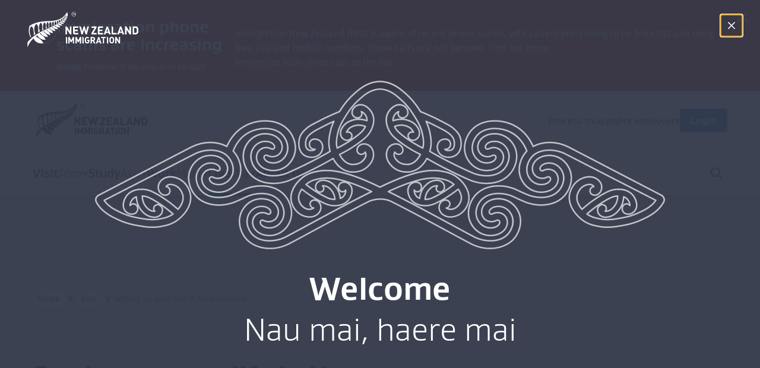

--- FILE ---
content_type: text/html; charset=utf-8
request_url: https://www.immigration.govt.nz/live/setting-up-your-life-in-new-zealand/
body_size: 224186
content:
<!doctype html>
<html lang="en-NZ">
<head>
    
    <meta charset="utf-8">
    <meta name="viewport" content="width=device-width, initial-scale=1, shrink-to-fit=no">
    <meta name="generator" content="Silverstripe CMS 5.3">
<meta http-equiv="Content-Type" content="text/html; charset=utf-8">
<meta name="description" content="When you arrive in New Zealand you will need to do several things, including finding somewhere to live, getting a doctor, setting up your phone and utilities, and finding schools if you have children.">

    <link rel="alternate" hreflang="en-nz" href="https://www.immigration.govt.nz/live/setting-up-your-life-in-new-zealand/" />


    
    <meta itemprop="name" content="Setting up your life in New Zealand">
    <meta property="og:title" content="Setting up your life in New Zealand">
    <meta name="twitter:title" content="Setting up your life in New Zealand">




<meta property="og:site_name" content="Immigration New Zealand">
<meta property="og:type" content="website">
<meta property="og:url" content="https://www.immigration.govt.nz/live/setting-up-your-life-in-new-zealand/">
<link rel="canonical" href="https://www.immigration.govt.nz/live/setting-up-your-life-in-new-zealand/">



    
    

    <link rel="apple-touch-icon" sizes="180x180" href="/_resources/themes/app/dist/icons/favicon/apple-touch-icon.png?m=1768705031">
    <link rel="icon" type="image/png" sizes="32x32" href="/_resources/themes/app/dist/icons/favicon/favicon-32x32.png?m=1768705031">
    <link rel="icon" type="image/png" sizes="16x16" href="/_resources/themes/app/dist/icons/favicon/favicon-16x16.png?m=1768705031">
    <link rel="manifest" href="/_resources/themes/app/dist/icons/favicon/site.webmanifest?m=1768705031">

    <title>Setting up your life in New Zealand :: Immigration New Zealand</title>

    
        <!-- Google Tag Manager -->
<script>(function(w,d,s,l,i){w[l]=w[l]||[];w[l].push({'gtm.start':
        new Date().getTime(),event:'gtm.js'});var f=d.getElementsByTagName(s)[0],
    j=d.createElement(s),dl=l!='dataLayer'?'&l='+l:'';j.async=true;j.src=
    'https://www.googletagmanager.com/gtm.js?id='+i+dl;f.parentNode.insertBefore(j,f);
})(window,document,'script','dataLayer','GTM-N4RDW5D7');</script>
<!-- End Google Tag Manager -->

    

    
<link rel="stylesheet" type="text/css" href="/_resources/themes/app/dist/app.css?m=1768705031">
<link rel="stylesheet" type="text/css" href="/_resources/themes/app/dist/print.css?m=1768705031" media="print">
<link rel="stylesheet" type="text/css" href="/_resources/vendor/nzta/silverstripe-sitebanner/client/css/site-banner.css?m=1768705031">
<link rel="stylesheet" type="text/css" href="/_resources/vendor/andrewandante/womens-refuge-shield/css/button.css?m=1768705031">
</head>
    <body data-pagetype="LandingPage" class="">
        
            <!-- Google Tag Manager (noscript) -->
<noscript><iframe src="https://www.googletagmanager.com/ns.html?id=GTM-N4RDW5D7" height="0" width="0" style="display:none;visibility:hidden"></iframe></noscript>
<!-- End Google Tag Manager (noscript) -->

        
        <!-- Skip links for main content, navigation and search -->
<div id="skipLinks" class="skip-links-wrapper">
    <a href="#main" class="skip-links">Skip to main content</a>
    <a href="#nav" class="skip-links">Skip to main navigation</a>
    <a href="#secondary-nav" class="skip-links">Skip to secondary navigation</a>
    <a href="#search-button" class="skip-links">Skip to search</a>

    

</div>

        
    <div class="site-banners">
        
            <div id="site-banner-14" class="site-banner site-banner--warning site-banner--hidden" role="alert"
                    data-id="14"
                    aria-hidden="true" data-nosnippet>
                <div class="container site-banner__container">
                    <div class="site-banner__icon">
                        
                            <svg id="Layer_2" xmlns="http://www.w3.org/2000/svg" viewBox="0 0 34.44 34.44"><g id="Layer_2-2"><path class="cls-1" d="M17.22,34.44c9.5,0,17.22-7.72,17.22-17.22S26.72,0,17.22,0,0,7.72,0,17.22s7.73,17.22,17.22,17.22ZM17.22,1.44c8.7,0,15.78,7.08,15.78,15.78s-7.08,15.78-15.78,15.78S1.44,25.92,1.44,17.22,8.52,1.44,17.22,1.44Z"/><path class="cls-1" d="M17.22,12.03c.7,0,1.27-.57,1.27-1.27s-.57-1.27-1.27-1.27-1.27.57-1.27,1.27.57,1.27,1.27,1.27Z"/><rect class="cls-1" x="16.27" y="14.1" width="1.89" height="10.85" rx=".72" ry=".72"/></g></svg>

                        
                    </div>
                    <div class="site-banner__content">
                        <div class="site-banner__content-col1">
                            <h3 class="site-banner__title">Immigration phone scams are increasing</h3>
                            <p class="site-banner__issued"><b>Issued:</b> Thursday 15 Jan 2026, 01:20 pm NZDT</p>
                        </div>
                        <div class="site-banner__content-col2">
                            <h4 class="site-banner__sub-heading"></h4>
                            <div class="site-banner__text"><p><span>Immigration New Zealand (INZ) is aware of recent phone scams, with callers pretending to be from INZ and using New Zealand mobile numbers. These calls are not genuine. Find out more:</span></p>
<p><a href="/about-us/news-centre/immigration-scam-phone-calls-on-the-rise/">Immigration scam phone calls on the rise</a></p></div>
                            
                        </div>
                    </div>
                </div>
                
                    <button class="site-banner-close site-banner__close" aria-label="Close" data-id="14">
                        <svg aria-hidden="true" focusable="false" viewBox="0 0 18 18" xmlns="http://www.w3.org/2000/svg"><path fill-rule="evenodd" clip-rule="evenodd" d="M9 7.636 16.353.282A.964.964 0 0 1 17.036 0a.967.967 0 0 1 .683 1.647L10.363 9l7.353 7.353a.965.965 0 1 1-1.364 1.365L9 10.365l-7.353 7.353a.965.965 0 1 1-1.364-1.365L7.636 9 .282 1.647A.967.967 0 0 1 1.647.282L9 7.636Z"/></svg>

                    </button>
                
            </div>
        
    </div>


        <div id="app" v-cloak>
            <div id="overlay" class="overlay"></div>
            <header class="header">
    <div class="header__container">
        <div class="header__top">
            <a href="/" class="header__logo" aria-label="Immigration New Zealand">
                <svg xmlns="http://www.w3.org/2000/svg" width="157" height="50" fill="none" viewBox="0 0 157 50" class="header__logo-mobile"><g fill="#1E222C" clip-path="url(#a)"><path d="M8.631 37.185c.1-.123 2.18 8.405 13.756 6.95-2.27-5.555-9.343-9.193-10.98-9.295.31-.245 2.349-1.789 2.68-1.978-.441 1.503 6.201 7.777 11.336 6.04-1.368-4.251-7.008-7.843-8.466-7.9.611-.316 1.222-.812 1.858-1.118-.335.807 4.549 5.666 9.769 5.278.05-2.52-5.6-7.332-6.693-6.95.521-.28 1.318-.756 1.558-.878.741 1.737 5.56 5.447 8.877 4.839-2.716-5.84-6.172-6.188-6.202-6.193.917-.445 1.463-.726 1.628-.802.01 1.568 4.754 5.104 8.065 4.276-.671-2.6-3.281-5.135-5.84-5.375l1.747-.843c-.27.49 3.743 3.893 7.54 3.679-1.834-4.527-4.349-4.624-5.25-4.798.51-.235 1.067-.547 1.603-.833.215.578 2.284 3.567 7.289 2.81-1.263-2.759-3.903-3.678-5.29-3.776.71-.429 1.242-.608 1.758-.904.355.419 1.603 3.112 6.682 2.13-1.077-2.615-3.406-3.239-4.318-3.418.431-.265.937-.546 1.278-.75.34.597 2.925 2.482 5.715 1.696-.536-1.58-2.514-2.524-4.288-2.586a31.8 31.8 0 0 0 1.483-1.037c.256.613 1.773 2.085 5.3 1.098-1.132-2.253-4.027-1.977-4.057-1.962.696-.526.896-.71 1.442-1.139.055.026 1.688 2.345 4.544.73-.862-1.333-2.13-2.043-3.442-1.69.386-.389.717-.67 1.037-1.038-.125.337 2.124 1.543 4.103-.02-.947-.935-1.984-1.17-3.11-1.099.224-.332.29-.306.59-.71 0 0 1.769 1.344 3.442-.327-1.363-1.032-2.94-.373-2.946-.373l.646-1.012c.286.383 2.194.751 2.86-.547-.55-.541-2.264-.357-2.444-.23.055-.05.21-.424.31-.623 3.532.44 2.325-3.745 1.529-6.1C42.42 21.017 24.716 6.435 3.066 19.392c-1.012 2.678-1.378 5.473-1.112 8.385.03.287.025.511.14 1.16-.04.2.24 1.794.816 3.567.426 1.262.907 2.11 1.438 3.413.316-.24.676-.516.922-.736-.967-1.4-4.223-9.887-.18-14.838 3.837-.067 4.273 11.103 3.631 12.288.025 0 1.784-1.205 2.465-1.635-.822-.332-3.727-10.04 1.122-14.071 0 0 4.323 1.686 2.525 11.925.736-.49 1.768-.935 2.785-1.466-.551-.976-3.506-8.308 1.222-12.135 2.545 1.063 2.415 9.074 1.418 10.822.817-.389 1.693-.854 2.51-1.232-1.493-.7-1.378-8.236 1.137-10.29 2.8 2.682 2.119 7.189 1.418 9.161 0 0 2.119-.894 2.104-.889-1.669-3.204-.892-7.082.891-8.61 1.368.895 1.743 3.475 1.117 7.752.596-.246.937-.424 1.523-.644-.366-.705-1.327-5.069 1.137-7.42 2.204 1.069 1.423 5.923 1.258 6.418.02-.035 1.292-.51 1.272-.552-.43-.945-.736-4.537 1.297-6.269.807.588 1.659 2.223.892 5.32.471-.236.982-.44 1.463-.665-.687-.782-.19-3.935.846-5.197 1.243.557 1.774 3.286 1.328 4.19.31-.158.711-.357 1.217-.649-.396-.638-.526-3.576.691-4.378 1.193.832 1.072 2.983 1.027 3.464.341-.225 1.338-.746 1.318-.762-.656-.597-.972-2.57.44-3.76 1.228.276 1.253 2.616 1.148 2.77.48-.318 1.242-.88 1.628-1.17-1.127-.251-.997-2.096-.386-2.913.747.158 1.273.618 1.518 1.977.29-.27.977-.838 1.187-1.088-.681-.056-1.533-1.564-.48-2.555.315.133 1.287.552 1.382 1.62.14-.103.651-.762.736-.88-.466-.173-.992-1.619-.506-2.253.647-.06 1.218.828 1.308 1.201l.631-.935c-.36-.301-1.112-1.17-.45-1.931.726.036.986.598 1.141 1.124-7.333 14.639-36.939 17.148-52.388 34.75 0 0-1.608 1.712-1.608 2.53v5.942h.31c.782-2.233 3.282-7.915 8.311-12.064M64.922-.002c-1.738.04-3.121 1.522-3.081 3.29.04 1.768 1.493 3.178 3.236 3.132 1.743-.04 3.126-1.517 3.08-3.29-.044-1.773-1.497-3.178-3.24-3.132h.005Zm2.865 3.142c.035 1.558-1.182 2.866-2.715 2.902-1.538.036-2.815-1.206-2.855-2.759-.04-1.564 1.177-2.866 2.715-2.902 1.533-.036 2.815 1.2 2.855 2.759Z"/><path d="M64.601 2.557v-.383h-1.658v.383h.616V4.53h.411V2.557h.631Zm2.305 1.973V2.174h-.426l-.681 1.339-.677-1.339h-.416V4.53h.416V2.992l.491.986h.38l.487-.986V4.53h.425Zm84.698 27.065h-3.982v-11.23h3.982c1.223 0 2.225.372 2.921 1.078 1.132 1.16 1.127 2.575 1.117 4.072v.838c0 1.548.02 3.004-1.117 4.164-.696.705-1.703 1.078-2.921 1.078Zm-1.758-2.033h1.563c.691 0 1.187-.21 1.558-.67.391-.485.451-1.267.451-2.958 0-1.692-.065-2.381-.451-2.862-.376-.46-.867-.669-1.558-.669h-1.563v7.159Zm-43.847 2.033h-7.284V24.08c0-.751-.01-2.248.34-2.815.382-.598.867-.9 1.819-.9h5.13v2.034h-3.963c-.275 0-.576.061-.801.286-.22.225-.296.675-.296.97v1.253h4.308v2.038h-4.308v2.606h5.06v2.034l-.005.01Zm-34.7-11.23h-7.284v7.52c0 .752-.015 2.249.336 2.811.38.603.866.9 1.818.9h5.135v-2.034H67.34c-.28 0-.58-.062-.801-.281-.22-.23-.29-.68-.29-.976v-1.252h4.307v-2.034H66.25v-2.61h5.06v-2.034l-.01-.01Zm53.956 9.197v2.033h-7.178v-9.78c.01-.71-.206-1.037-.717-1.348l-.025-.01s-.015-.026-.015-.041c0-.031.02-.052.045-.052h1.308c.871 0 1.578.276 1.628 2.422v6.776h4.954Zm-63.514 2.033h-1.974l-4.248-6.714v6.714h-2.224v-11.23h1.969l4.248 6.703v-6.704h2.229v11.231Zm81.362-6.198v-3.796c-.04-.583-.18-.894-.636-1.13l-.025-.01s-.015-.025-.015-.04c0-.031.02-.052.045-.052h1.283c1.032-.04 1.553.747 1.573 2.35V31.6h-1.974l-4.248-6.714V31.6h-2.224V20.37h1.974l4.242 6.703v-1.67l.005-.006Zm-10.98-3.934c-.246-.736-.686-1.104-1.318-1.099h-.816l-4.003 11.231h2.33l.656-1.967h3.807l.646 1.967h2.33l-3.627-10.132h-.005Zm-2.525 6.234 1.313-3.853 1.267 3.853h-2.58Zm-16.295-6.234c-.246-.736-.687-1.104-1.318-1.099h-.816l-4.008 11.231h2.324l.662-1.967h3.807l.646 1.967h2.324l-3.621-10.132Zm-2.525 6.234 1.317-3.853 1.268 3.853h-2.585Zm-34.004-.45 1.954-6.883h1.668l1.954 6.883 1.668-6.883h2.324l-2.956 11.231h-1.848l-1.974-6.632-1.973 6.632h-1.854l-2.525-9.631c-.24-.94-.516-1.247-1.137-1.497l-.025-.01s-.02-.026-.02-.041c0-.031.02-.057.045-.057h1.473c1.057.01 1.683.526 1.919 1.554l1.297 5.329.01.005Zm19.527-3.934c.415-.736.701-1.636.726-2.335v-.614h-7.073v2.034h4.418l-4.619 7.383v1.814h7.274v-2.033h-4.639l3.908-6.25h.005ZM101.055 36.112c-.201-.598-.556-.894-1.072-.894h-.667l-3.256 9.136h1.894l.536-1.605h3.101l.521 1.605h1.893l-2.95-8.242Zm-2.054 5.074 1.067-3.132 1.032 3.132H99Zm-15.264 3.122c-.942 0-1.743-.332-2.39-.991-.871-.89-.871-1.973-.871-3.47v-.245c0-1.497 0-2.575.872-3.47.65-.664 1.432-.99 2.39-.99 1.166 0 1.873.3 2.71 1.154l.03.026-1.213 1.236-.025-.03c-.501-.511-.852-.752-1.498-.752-.43 0-.811.164-1.067.46-.316.358-.41.726-.41 2.483 0 1.758.1 2.141.41 2.494.25.291.626.45 1.067.45.471 0 .842-.159 1.142-.49.306-.343.371-.834.371-1.191v-.276h-1.548v-1.533h3.336v1.318c0 1.36-.23 2.136-.821 2.764-.651.69-1.483 1.043-2.475 1.043l-.01.01Zm-18.244.04H63.68v-5.145l-1.634 3.306H60.83l-1.648-3.31v5.15h-1.808v-9.131h1.768l2.3 4.844 2.279-4.844h1.773v9.13Zm9.898 0h-1.808v-5.145L71.95 42.51h-1.222l-1.643-3.31v5.15H67.27v-9.131h1.774l2.294 4.844 2.28-4.844h1.772v9.13Zm42.936-.04c-.977 0-1.773-.327-2.435-1.007-.886-.904-.886-1.998-.886-3.515v-.245c0-1.518 0-2.611.886-3.516.662-.674 1.458-1.001 2.435-1.001.977 0 1.758.327 2.42 1.001.896.915.896 2.034.896 3.577v.123c0 1.543 0 2.662-.896 3.576-.662.675-1.453 1.007-2.42 1.007Zm0-7.629c-.441 0-.837.169-1.092.47-.321.363-.416.741-.416 2.52 0 1.778.095 2.15.416 2.513.255.302.651.47 1.092.47.441 0 .822-.168 1.082-.47.326-.368.426-.766.426-2.519 0-1.752-.1-2.15-.426-2.519-.26-.301-.641-.47-1.082-.47v.005Zm-10.775 7.67h-1.814v-7.475h-2.319v-1.656h6.452v1.655h-2.319v7.476Zm22.507 0h-1.608l-3.456-5.457v5.457h-1.809v-9.131h1.603l3.457 5.452v-5.452h1.813v9.13Zm-52.994-6.74v-1.216c.01-.577-.166-.843-.587-1.093l-.02-.01s-.01-.02-.01-.031c0-.026.016-.041.04-.041h1.063c.71 0 1.292.245 1.327 1.993v7.143h-1.813v-6.745Zm-23.054 0v-1.216c.01-.577-.165-.843-.586-1.093l-.02-.01s-.01-.02-.01-.031c0-.026.015-.041.04-.041h1.062c.717 0 1.293.245 1.328 1.993v7.143H54.01v-6.745Zm57.488 0v-1.216c.01-.577-.165-.843-.586-1.093l-.02-.01s-.01-.02-.01-.031c0-.026.015-.041.035-.041h1.062c.711 0 1.293.245 1.328 1.993v7.143h-1.814v-6.745h.005Zm-16.13 6.74h-2.094l-1.733-3.613H90.36v3.613h-1.814v-9.136h3.517c1.718 0 2.92 1.155 2.92 2.81 0 1.114-.6 2.008-1.603 2.402l1.989 3.924Zm-5.014-5.166h1.593c.73 0 1.222-.465 1.222-1.155s-.491-1.154-1.222-1.154h-1.593v2.309Z"/></g><defs><clipPath id="a"><path fill="#fff" d="M0 0h156.25v50H0z"/></clipPath></defs></svg>

                <svg class="header__logo-desktop" alt="Immigration New Zealand logo" width="200" height="64" viewBox="0 0 200 64" fill="none" xmlns="http://www.w3.org/2000/svg"><g fill="#1E222C" clip-path="url(#a)"><path d="M11.048 47.597c.128-.157 2.79 10.759 17.607 8.895-2.904-7.11-11.958-11.766-14.055-11.897.398-.314 3.008-2.29 3.43-2.531-.564 1.923 7.939 9.954 14.511 7.73-1.75-5.441-8.97-10.039-10.836-10.11.782-.406 1.564-1.04 2.379-1.433-.43 1.033 5.822 7.253 12.503 6.756.064-3.224-7.169-9.385-8.566-8.895.666-.36 1.686-.968 1.994-1.125.949 2.224 7.117 6.972 11.362 6.194-3.475-7.476-7.9-7.92-7.938-7.927 1.173-.569 1.872-.929 2.084-1.027.012 2.008 6.085 6.534 10.323 5.475-.86-3.33-4.2-6.573-7.476-6.88l2.237-1.08c-.346.628 4.79 4.984 9.65 4.709-2.346-5.795-5.565-5.919-6.72-6.141.655-.301 1.367-.7 2.053-1.066.275.739 2.923 4.565 9.33 3.597-1.617-3.532-4.996-4.71-6.772-4.834.91-.549 1.59-.778 2.25-1.157.456.536 2.052 3.983 8.554 2.727-1.378-3.348-4.36-4.146-5.527-4.375.552-.34 1.2-.7 1.635-.962.436.766 3.745 3.179 7.316 2.172-.686-2.021-3.218-3.231-5.488-3.31a40.698 40.698 0 0 0 1.898-1.327c.327.785 2.27 2.668 6.784 1.406-1.45-2.884-5.156-2.531-5.194-2.512.891-.673 1.148-.909 1.846-1.458.07.033 2.161 3.002 5.816.935-1.103-1.707-2.725-2.616-4.405-2.165.494-.497.917-.857 1.327-1.327-.16.431 2.719 1.975 5.252-.027-1.212-1.196-2.54-1.497-3.982-1.406.288-.425.372-.392.757-.909 0 0 2.263 1.72 4.405-.418-1.745-1.322-3.764-.478-3.77-.478l.826-1.295c.366.49 2.809.962 3.662-.7-.706-.693-2.898-.457-3.13-.294.071-.065.27-.543.398-.798 4.52.563 2.975-4.794 1.956-7.809-17.037 26.384-39.697 7.718-67.41 24.304-1.295 3.427-1.763 7.004-1.423 10.732.038.367.032.654.18 1.485-.052.255.307 2.296 1.044 4.565.545 1.615 1.161 2.701 1.84 4.369.405-.307.866-.66 1.18-.942-1.237-1.792-5.405-12.655-.23-18.993 4.911-.085 5.47 14.212 4.648 15.73.032 0 2.283-1.544 3.155-2.093-1.051-.425-4.77-12.852 1.436-18.012 0 0 5.534 2.158 3.232 15.265.943-.628 2.264-1.197 3.565-1.877-.705-1.25-4.488-10.635 1.565-15.533 3.257 1.36 3.09 11.615 1.814 13.852 1.046-.497 2.168-1.092 3.213-1.576-1.911-.896-1.764-10.543 1.455-13.172 3.585 3.433 2.713 9.202 1.815 11.726 0 0 2.712-1.144 2.693-1.138-2.135-4.1-1.141-9.064 1.141-11.02 1.75 1.145 2.232 4.447 1.43 9.921.763-.313 1.2-.542 1.95-.824-.469-.902-1.7-6.488 1.455-9.496 2.821 1.367 1.821 7.58 1.61 8.215.025-.046 1.654-.654 1.628-.707-.551-1.21-.943-5.808 1.66-8.025 1.033.752 2.123 2.845 1.142 6.809.603-.301 1.257-.563 1.872-.85-.878-1.001-.243-5.037 1.084-6.652 1.59.713 2.27 4.205 1.7 5.363.397-.203.91-.458 1.557-.83-.506-.818-.673-4.579.885-5.606 1.526 1.066 1.372 3.82 1.315 4.435.436-.288 1.712-.955 1.686-.975-.84-.765-1.244-3.29.564-4.813 1.571.353 1.603 3.348 1.469 3.544a49.183 49.183 0 0 0 2.084-1.497c-1.443-.32-1.276-2.682-.494-3.728.955.202 1.628.791 1.943 2.53.372-.346 1.25-1.072 1.52-1.392-.873-.072-1.963-2.002-.616-3.27.404.17 1.648.706 1.77 2.073.179-.13.833-.975.942-1.125-.596-.222-1.27-2.073-.648-2.884.828-.079 1.559 1.06 1.674 1.537l.808-1.197c-.462-.386-1.424-1.498-.577-2.472.93.045 1.263.765 1.462 1.438-9.388 18.738-47.283 21.95-67.057 44.48 0 0-2.059 2.192-2.059 3.238v7.607h.398c1-2.858 4.2-10.131 10.638-15.442M83.1-.003c-2.225.052-3.995 1.949-3.943 4.212.05 2.263 1.91 4.068 4.142 4.009 2.231-.052 4-1.942 3.943-4.212-.058-2.27-1.917-4.068-4.148-4.01h.006Zm3.668 4.022c.044 1.995-1.514 3.67-3.476 3.715-1.968.046-3.603-1.543-3.654-3.532-.052-2.001 1.506-3.669 3.475-3.715 1.962-.045 3.603 1.537 3.655 3.532Z"/><path d="M82.69 3.274v-.491h-2.123v.49h.789v2.525h.526V3.274h.808Zm2.95 2.524V2.783h-.546l-.872 1.714-.865-1.714h-.533v3.015h.532V3.83l.629 1.263h.487l.622-1.263V5.8h.545Zm108.414 34.644h-5.098V26.066h5.098c1.564 0 2.847.478 3.738 1.38 1.449 1.485 1.443 3.297 1.43 5.213v1.073c0 1.981.025 3.845-1.43 5.33-.891.903-2.18 1.38-3.738 1.38Zm-2.251-2.603h2.001c.885 0 1.519-.268 1.994-.857.5-.621.577-1.622.577-3.787s-.083-3.047-.577-3.662c-.481-.589-1.109-.857-1.994-.857h-2.001v9.163Zm-56.124 2.603h-9.323v-9.62c0-.962-.013-2.878.436-3.604.487-.766 1.109-1.152 2.327-1.152h6.566v2.603h-5.072c-.353 0-.737.079-1.026.367-.282.287-.378.863-.378 1.242v1.603h5.514v2.61h-5.514v3.335h6.476v2.603l-.006.013ZM91.263 26.066h-9.324v9.628c0 .961-.019 2.877.43 3.597.487.772 1.11 1.15 2.328 1.15h6.572V37.84h-5.072c-.36 0-.744-.079-1.026-.36-.282-.294-.372-.87-.372-1.249v-1.602h5.514v-2.603H84.8v-3.342h6.476v-2.604l-.013-.013Zm69.063 11.773v2.603h-9.188V27.924c.013-.91-.263-1.328-.917-1.727l-.032-.013s-.019-.033-.019-.052c0-.04.025-.066.058-.066h1.673c1.116 0 2.02.354 2.084 3.1v8.673h6.341Zm-81.298 2.603h-2.526l-5.437-8.594v8.594h-2.847V26.066h2.52l5.437 8.581v-8.58h2.853v14.375Zm104.145-7.933v-4.86c-.052-.745-.231-1.144-.815-1.445l-.032-.013s-.019-.033-.019-.053c0-.039.026-.065.058-.065h1.641c1.321-.052 1.988.955 2.013 3.008V40.45h-2.526l-5.437-8.594v8.594h-2.847V26.073h2.526l5.431 8.58v-2.138l.007-.006Zm-14.056-5.036c-.314-.942-.878-1.413-1.686-1.407h-1.045l-5.123 14.376h2.981l.84-2.518h4.873l.827 2.518h2.982l-4.642-12.97h-.007Zm-3.231 7.979 1.68-4.932 1.622 4.932h-3.302Zm-20.859-7.98c-.314-.941-.878-1.412-1.686-1.406h-1.045l-5.13 14.376h2.975l.847-2.518h4.873l.827 2.518h2.975l-4.636-12.97Zm-3.231 7.98 1.686-4.932 1.622 4.932h-3.308Zm-43.525-.576 2.501-8.81h2.135l2.5 8.81 2.136-8.81h2.975l-3.783 14.376h-2.366l-2.527-8.49-2.526 8.49h-2.372l-3.232-12.329c-.308-1.203-.66-1.595-1.456-1.916l-.032-.013s-.025-.033-.025-.052c0-.04.025-.072.057-.072h1.885c1.353.013 2.155.674 2.456 1.988l1.661 6.822.013.006Zm24.994-5.036c.532-.942.898-2.093.93-2.989v-.785h-9.054v2.603h5.655l-5.912 9.451v2.322h9.311v-2.603h-5.938l5.002-7.999h.006ZM129.35 46.224c-.257-.766-.712-1.145-1.372-1.145h-.853l-4.168 11.694h2.424l.686-2.054h3.969l.667 2.054h2.424l-3.777-10.55Zm-2.629 6.494 1.366-4.01 1.321 4.01h-2.687Zm-19.538 3.996c-1.205 0-2.231-.425-3.058-1.269-1.116-1.138-1.116-2.524-1.116-4.44v-.315c0-1.916 0-3.296 1.116-4.44.834-.85 1.834-1.27 3.058-1.27 1.494 0 2.399.387 3.469 1.479l.039.033-1.552 1.582-.032-.039c-.641-.654-1.09-.961-1.917-.961-.552 0-1.039.209-1.366.588-.404.458-.526.93-.526 3.179 0 2.25.129 2.74.526 3.192.321.372.802.575 1.366.575.603 0 1.077-.203 1.462-.628.391-.438.474-1.066.474-1.524v-.353h-1.981v-1.962h4.27v1.688c0 1.74-.295 2.733-1.051 3.538-.834.883-1.898 1.334-3.168 1.334l-.013.013Zm-23.352.052H81.51V50.18l-2.09 4.232H77.86l-2.11-4.238v6.592h-2.314V45.08H75.7l2.944 6.2 2.917-6.2h2.27v11.687Zm12.67 0h-2.315V50.18l-2.09 4.232h-1.565l-2.103-4.238v6.592h-2.32V45.08h2.269l2.937 6.2 2.917-6.2h2.27v11.687Zm54.958-.052c-1.251 0-2.27-.419-3.117-1.288-1.135-1.158-1.135-2.558-1.135-4.5v-.314c0-1.942 0-3.342 1.135-4.5.847-.863 1.866-1.282 3.117-1.282 1.25 0 2.25.419 3.097 1.282 1.147 1.171 1.147 2.603 1.147 4.578v.157c0 1.976 0 3.408-1.147 4.579-.847.863-1.86 1.288-3.097 1.288Zm0-9.764c-.565 0-1.071.215-1.398.601-.411.465-.532.948-.532 3.224 0 2.277.121 2.754.532 3.218.327.386.833.602 1.398.602.564 0 1.051-.216 1.385-.602.416-.47.545-.98.545-3.224 0-2.243-.129-2.753-.545-3.224-.334-.386-.821-.602-1.385-.602v.007Zm-13.793 9.816h-2.321v-9.568h-2.969v-2.119h8.259v2.119h-2.969v9.568Zm28.81 0h-2.059l-4.424-6.985v6.985h-2.315V45.08h2.052l4.424 6.978V45.08h2.322v11.687ZM98.643 48.14v-1.557c.013-.739-.212-1.079-.75-1.4l-.026-.013s-.013-.026-.013-.039c0-.032.02-.052.051-.052h1.36c.91 0 1.654.314 1.699 2.55v9.144h-2.321V48.14Zm-29.508 0v-1.557c.012-.739-.212-1.079-.75-1.4l-.026-.013s-.013-.026-.013-.039c0-.032.02-.052.051-.052h1.36c.916 0 1.654.314 1.699 2.55v9.144h-2.322V48.14Zm73.584 0v-1.557c.013-.739-.212-1.079-.75-1.4l-.026-.013s-.013-.026-.013-.039c0-.032.02-.052.045-.052h1.36c.91 0 1.654.314 1.699 2.55v9.144h-2.321V48.14h.006Zm-20.647 8.626h-2.68l-2.219-4.623h-1.513v4.623h-2.321V45.072h4.501c2.2 0 3.738 1.478 3.738 3.598 0 1.425-.769 2.57-2.051 3.073l2.545 5.023Zm-6.418-6.612h2.039c.936 0 1.564-.595 1.564-1.478s-.628-1.478-1.564-1.478h-2.039v2.956Z"/></g><defs><clipPath id="a"><path fill="#fff" d="M0 0h200v64H0z"/></clipPath></defs></svg>

            </a>
            
                <nav class="header-quicklinks" id="secondary-nav" aria-label="Header quick links">
                    <ul class="header-quicklinks__items">
                        
                            
                                <li class="header-quicklinks__item">
                                    <a class="header-quicklinks__link" href="/process-to-apply/" 
                                    >
                                        Process to apply
                                    </a>
                                </li>
                            
                                <li class="header-quicklinks__item">
                                    <a class="header-quicklinks__link" href="/work/for-employers/" 
                                    >
                                        For employers
                                    </a>
                                </li>
                            
                        
                    </ul>
                    <button
                        class="modal__button--wrapper header-quicklinks__button"
                        aria-label="Open login modal"
                        aria-controls="modal-login"
                        @click="handleLoginOpenButtonClick"
                    >
                        Login
                    </button>
                </nav>
            
        </div>
        <div class="header__bottom">
            <nav class="nav" id="nav" aria-label="Header navigation">
            <ul class="nav__items">
                
                    
                        
                            
                                <MegaMenuItem
                                   
                                    position="1">
                                        <template #button>
                                            <span class="navigation navigation--primary">Visit</span>
                                            <span class="navigation navigation--alt">Toro</span>
                                            <span class="navigation__chevron">
                                                <svg aria-hidden="true" focusable="false" viewBox="0 0 12 9" xmlns="http://www.w3.org/2000/svg"><path d="M9.004 5.228 6.008 8.5 3.004 5.22A412.023 412.023 0 0 1 0 1.92c0-.01.289-.333.642-.719L1.284.5l2.358 2.575a255.804 255.804 0 0 0 2.374 2.576c.01 0 1.072-1.153 2.363-2.562L10.724.527l.638.696c.35.384.638.705.638.715 0 .01-1.348 1.49-2.996 3.29Z"/></svg>

                                            </span>
                                        </template>
                                        <template #navigation>
                                            <div class="mega-nav__content">
                                                <div class="mega-nav__page-info">
                                                    <a href="/visit/" class="navigation__page-title">
                                                        <span class="navigation navigation--primary">Visit</span>
                                                        <span class="navigation navigation--alt">Toro</span>
                                                        <span class="navigation__arrow" role="presentation">
                                                            <svg aria-hidden="true" focusable="false" viewBox="0 0 23 17" xmlns="http://www.w3.org/2000/svg"><path d="m14.635 16.255 7.944-7.15a.812.812 0 0 0 .278-.605.813.813 0 0 0-.278-.605L14.635.748A.99.99 0 0 0 13.97.5c-.245 0-.49.085-.676.252a.793.793 0 0 0-.005 1.206l6.322 5.685H.952C.427 7.643 0 8.027 0 8.5s.427.857.952.857h18.66l-6.324 5.686a.793.793 0 0 0 .007 1.204c.188.169.434.253.677.253.242 0 .48-.082.663-.245Z"/></svg>

                                                        </span>
                                                    </a>

                                                    
                                                        <p class="paragraph">Learn what you need to do to visit New Zealand. Find out whether you need a visa or a New Zealand Electronic Travel Authority  (NZeTA), and what you must do before travelling here, and on arrival.</p>
                                                    
                                                </div>

                                                <nav class="mega-nav__items">
                                                    <ul class="mega-nav__links">
                                                        
                                                            <li class="mega-nav__item">
                                                                <a class="navigation navigation--child-link" href="/visit/what-you-need-to-visit-new-zealand/"
                                                                
                                                                >What you need to visit New Zealand</a>
                                                            </li>
                                                        
                                                            <li class="mega-nav__item">
                                                                <a class="navigation navigation--child-link" href="/visit/checking-or-changing-the-conditions-of-your-visitor-visa-or-nzeta/"
                                                                
                                                                >Checking or changing the conditions of your visitor visa or NZeTA</a>
                                                            </li>
                                                        
                                                            <li class="mega-nav__item">
                                                                <a class="navigation navigation--child-link" href="/visit/visiting-on-business/"
                                                                
                                                                >Visiting on business</a>
                                                            </li>
                                                        
                                                            <li class="mega-nav__item">
                                                                <a class="navigation navigation--child-link" href="/visit/transiting-through-new-zealand/"
                                                                
                                                                >Transiting through New Zealand</a>
                                                            </li>
                                                        
                                                            <li class="mega-nav__item">
                                                                <a class="navigation navigation--child-link" href="/visit/crew-travelling-to-new-zealand/"
                                                                
                                                                >Crew travelling to New Zealand</a>
                                                            </li>
                                                        
                                                    </ul>
                                                </nav>
                                            </div>
                                        </template>
                                </MegaMenuItem>
                            
                        
                    
                        
                            
                                <MegaMenuItem
                                   
                                    position="2">
                                        <template #button>
                                            <span class="navigation navigation--primary">Study</span>
                                            <span class="navigation navigation--alt">Ako</span>
                                            <span class="navigation__chevron">
                                                <svg aria-hidden="true" focusable="false" viewBox="0 0 12 9" xmlns="http://www.w3.org/2000/svg"><path d="M9.004 5.228 6.008 8.5 3.004 5.22A412.023 412.023 0 0 1 0 1.92c0-.01.289-.333.642-.719L1.284.5l2.358 2.575a255.804 255.804 0 0 0 2.374 2.576c.01 0 1.072-1.153 2.363-2.562L10.724.527l.638.696c.35.384.638.705.638.715 0 .01-1.348 1.49-2.996 3.29Z"/></svg>

                                            </span>
                                        </template>
                                        <template #navigation>
                                            <div class="mega-nav__content">
                                                <div class="mega-nav__page-info">
                                                    <a href="/study/" class="navigation__page-title">
                                                        <span class="navigation navigation--primary">Study</span>
                                                        <span class="navigation navigation--alt">Ako</span>
                                                        <span class="navigation__arrow" role="presentation">
                                                            <svg aria-hidden="true" focusable="false" viewBox="0 0 23 17" xmlns="http://www.w3.org/2000/svg"><path d="m14.635 16.255 7.944-7.15a.812.812 0 0 0 .278-.605.813.813 0 0 0-.278-.605L14.635.748A.99.99 0 0 0 13.97.5c-.245 0-.49.085-.676.252a.793.793 0 0 0-.005 1.206l6.322 5.685H.952C.427 7.643 0 8.027 0 8.5s.427.857.952.857h18.66l-6.324 5.686a.793.793 0 0 0 .007 1.204c.188.169.434.253.677.253.242 0 .48-.082.663-.245Z"/></svg>

                                                        </span>
                                                    </a>

                                                    
                                                        <p class="paragraph">Find out about visas that let you study in New Zealand. If you are an education provider, learn about the rules for bringing students to New Zealand. </p>
                                                    
                                                </div>

                                                <nav class="mega-nav__items">
                                                    <ul class="mega-nav__links">
                                                        
                                                            <li class="mega-nav__item">
                                                                <a class="navigation navigation--child-link" href="/study/study-visas/"
                                                                
                                                                >Study visas</a>
                                                            </li>
                                                        
                                                            <li class="mega-nav__item">
                                                                <a class="navigation navigation--child-link" href="/study/once-you-have-a-student-visa/"
                                                                
                                                                >Once you have a student visa</a>
                                                            </li>
                                                        
                                                            <li class="mega-nav__item">
                                                                <a class="navigation navigation--child-link" href="/study/after-you-finish-your-study/"
                                                                
                                                                >After you finish your study</a>
                                                            </li>
                                                        
                                                            <li class="mega-nav__item">
                                                                <a class="navigation navigation--child-link" href="/study/for-education-providers/"
                                                                
                                                                >For education providers</a>
                                                            </li>
                                                        
                                                    </ul>
                                                </nav>
                                            </div>
                                        </template>
                                </MegaMenuItem>
                            
                        
                    
                        
                            
                                <MegaMenuItem
                                   
                                    position="3">
                                        <template #button>
                                            <span class="navigation navigation--primary">Work</span>
                                            <span class="navigation navigation--alt">Mahi</span>
                                            <span class="navigation__chevron">
                                                <svg aria-hidden="true" focusable="false" viewBox="0 0 12 9" xmlns="http://www.w3.org/2000/svg"><path d="M9.004 5.228 6.008 8.5 3.004 5.22A412.023 412.023 0 0 1 0 1.92c0-.01.289-.333.642-.719L1.284.5l2.358 2.575a255.804 255.804 0 0 0 2.374 2.576c.01 0 1.072-1.153 2.363-2.562L10.724.527l.638.696c.35.384.638.705.638.715 0 .01-1.348 1.49-2.996 3.29Z"/></svg>

                                            </span>
                                        </template>
                                        <template #navigation>
                                            <div class="mega-nav__content">
                                                <div class="mega-nav__page-info">
                                                    <a href="/work/" class="navigation__page-title">
                                                        <span class="navigation navigation--primary">Work</span>
                                                        <span class="navigation navigation--alt">Mahi</span>
                                                        <span class="navigation__arrow" role="presentation">
                                                            <svg aria-hidden="true" focusable="false" viewBox="0 0 23 17" xmlns="http://www.w3.org/2000/svg"><path d="m14.635 16.255 7.944-7.15a.812.812 0 0 0 .278-.605.813.813 0 0 0-.278-.605L14.635.748A.99.99 0 0 0 13.97.5c-.245 0-.49.085-.676.252a.793.793 0 0 0-.005 1.206l6.322 5.685H.952C.427 7.643 0 8.027 0 8.5s.427.857.952.857h18.66l-6.324 5.686a.793.793 0 0 0 .007 1.204c.188.169.434.253.677.253.242 0 .48-.082.663-.245Z"/></svg>

                                                        </span>
                                                    </a>

                                                    
                                                        <p class="paragraph">Find information about work visas and working in New Zealand. Employers can learn about hiring people from overseas and getting accredited.</p>
                                                    
                                                </div>

                                                <nav class="mega-nav__items">
                                                    <ul class="mega-nav__links">
                                                        
                                                            <li class="mega-nav__item">
                                                                <a class="navigation navigation--child-link" href="/work/visas-for-working-in-new-zealand/"
                                                                
                                                                >Visas for working in New Zealand</a>
                                                            </li>
                                                        
                                                            <li class="mega-nav__item">
                                                                <a class="navigation navigation--child-link" href="/work/working-holiday-visas/"
                                                                
                                                                >Working holiday visas</a>
                                                            </li>
                                                        
                                                            <li class="mega-nav__item">
                                                                <a class="navigation navigation--child-link" href="/work/finding-work-in-new-zealand/"
                                                                
                                                                >Finding work in New Zealand</a>
                                                            </li>
                                                        
                                                            <li class="mega-nav__item">
                                                                <a class="navigation navigation--child-link" href="/work/requirements-for-work-visas/"
                                                                
                                                                >Requirements for work visas</a>
                                                            </li>
                                                        
                                                            <li class="mega-nav__item">
                                                                <a class="navigation navigation--child-link" href="/work/for-employers/"
                                                                
                                                                >For employers</a>
                                                            </li>
                                                        
                                                            <li class="mega-nav__item">
                                                                <a class="navigation navigation--child-link" href="/work/worker-rights/"
                                                                
                                                                >Worker rights</a>
                                                            </li>
                                                        
                                                            <li class="mega-nav__item">
                                                                <a class="navigation navigation--child-link" href="/work/visas-for-investing-and-doing-business-in-new-zealand/"
                                                                
                                                                >Visas for investing and doing business in New Zealand</a>
                                                            </li>
                                                        
                                                            <li class="mega-nav__item">
                                                                <a class="navigation navigation--child-link" href="/work/protecting-yourself-from-immigration-scams/"
                                                                
                                                                >Protecting yourself from immigration scams</a>
                                                            </li>
                                                        
                                                    </ul>
                                                </nav>
                                            </div>
                                        </template>
                                </MegaMenuItem>
                            
                        
                    
                        
                            
                                <MegaMenuItem
                                   :current="true"
                                    position="4">
                                        <template #button>
                                            <span class="navigation navigation--primary">Live</span>
                                            <span class="navigation navigation--alt">Ora</span>
                                            <span class="navigation__chevron">
                                                <svg aria-hidden="true" focusable="false" viewBox="0 0 12 9" xmlns="http://www.w3.org/2000/svg"><path d="M9.004 5.228 6.008 8.5 3.004 5.22A412.023 412.023 0 0 1 0 1.92c0-.01.289-.333.642-.719L1.284.5l2.358 2.575a255.804 255.804 0 0 0 2.374 2.576c.01 0 1.072-1.153 2.363-2.562L10.724.527l.638.696c.35.384.638.705.638.715 0 .01-1.348 1.49-2.996 3.29Z"/></svg>

                                            </span>
                                        </template>
                                        <template #navigation>
                                            <div class="mega-nav__content">
                                                <div class="mega-nav__page-info">
                                                    <a href="/live/" class="navigation__page-title">
                                                        <span class="navigation navigation--primary">Live</span>
                                                        <span class="navigation navigation--alt">Ora</span>
                                                        <span class="navigation__arrow" role="presentation">
                                                            <svg aria-hidden="true" focusable="false" viewBox="0 0 23 17" xmlns="http://www.w3.org/2000/svg"><path d="m14.635 16.255 7.944-7.15a.812.812 0 0 0 .278-.605.813.813 0 0 0-.278-.605L14.635.748A.99.99 0 0 0 13.97.5c-.245 0-.49.085-.676.252a.793.793 0 0 0-.005 1.206l6.322 5.685H.952C.427 7.643 0 8.027 0 8.5s.427.857.952.857h18.66l-6.324 5.686a.793.793 0 0 0 .007 1.204c.188.169.434.253.677.253.242 0 .48-.082.663-.245Z"/></svg>

                                                        </span>
                                                    </a>

                                                    
                                                        <p class="paragraph">Find visas to live in Aotearoa New Zealand. Get information about living here permanently and what life in Aotearoa is like.</p>
                                                    
                                                </div>

                                                <nav class="mega-nav__items">
                                                    <ul class="mega-nav__links">
                                                        
                                                            <li class="mega-nav__item">
                                                                <a class="navigation navigation--child-link" href="/live/moving-to-new-zealand/"
                                                                
                                                                >Moving to New Zealand </a>
                                                            </li>
                                                        
                                                            <li class="mega-nav__item">
                                                                <a class="navigation navigation--child-link" href="/live/resident-visas-to-live-in-new-zealand/"
                                                                
                                                                >Resident visas to live in New Zealand</a>
                                                            </li>
                                                        
                                                            <li class="mega-nav__item">
                                                                <a class="navigation navigation--child-link" href="/live/refugees-and-asylum-seeker-information/"
                                                                
                                                                >Refugees and asylum seeker information</a>
                                                            </li>
                                                        
                                                            <li class="mega-nav__item">
                                                                <a class="navigation navigation--child-link" href="/live/setting-up-your-life-in-new-zealand/"
                                                                
                                                                >Setting up your life in New Zealand</a>
                                                            </li>
                                                        
                                                            <li class="mega-nav__item">
                                                                <a class="navigation navigation--child-link" href="/live/staying-safe-and-knowing-your-rights/"
                                                                
                                                                >Staying safe and knowing your rights</a>
                                                            </li>
                                                        
                                                            <li class="mega-nav__item">
                                                                <a class="navigation navigation--child-link" href="/live/where-to-apply-for-new-zealand-citizenship-and-a-passport/"
                                                                
                                                                >Where to apply for New Zealand citizenship and a passport</a>
                                                            </li>
                                                        
                                                    </ul>
                                                </nav>
                                            </div>
                                        </template>
                                </MegaMenuItem>
                            
                        
                    
                        
                            
                                <MegaMenuItem
                                   
                                    position="5">
                                        <template #button>
                                            <span class="navigation navigation--primary">About us</span>
                                            <span class="navigation navigation--alt"></span>
                                            <span class="navigation__chevron">
                                                <svg aria-hidden="true" focusable="false" viewBox="0 0 12 9" xmlns="http://www.w3.org/2000/svg"><path d="M9.004 5.228 6.008 8.5 3.004 5.22A412.023 412.023 0 0 1 0 1.92c0-.01.289-.333.642-.719L1.284.5l2.358 2.575a255.804 255.804 0 0 0 2.374 2.576c.01 0 1.072-1.153 2.363-2.562L10.724.527l.638.696c.35.384.638.705.638.715 0 .01-1.348 1.49-2.996 3.29Z"/></svg>

                                            </span>
                                        </template>
                                        <template #navigation>
                                            <div class="mega-nav__content">
                                                <div class="mega-nav__page-info">
                                                    <a href="/about-us/" class="navigation__page-title">
                                                        <span class="navigation navigation--primary">About us</span>
                                                        <span class="navigation navigation--alt"></span>
                                                        <span class="navigation__arrow" role="presentation">
                                                            <svg aria-hidden="true" focusable="false" viewBox="0 0 23 17" xmlns="http://www.w3.org/2000/svg"><path d="m14.635 16.255 7.944-7.15a.812.812 0 0 0 .278-.605.813.813 0 0 0-.278-.605L14.635.748A.99.99 0 0 0 13.97.5c-.245 0-.49.085-.676.252a.793.793 0 0 0-.005 1.206l6.322 5.685H.952C.427 7.643 0 8.027 0 8.5s.427.857.952.857h18.66l-6.324 5.686a.793.793 0 0 0 .007 1.204c.188.169.434.253.677.253.242 0 .48-.082.663-.245Z"/></svg>

                                                        </span>
                                                    </a>

                                                    
                                                </div>

                                                <nav class="mega-nav__items">
                                                    <ul class="mega-nav__links">
                                                        
                                                            <li class="mega-nav__item">
                                                                <a class="navigation navigation--child-link" href="/about-us/news-centre/"
                                                                
                                                                >News centre</a>
                                                            </li>
                                                        
                                                            <li class="mega-nav__item">
                                                                <a class="navigation navigation--child-link" href="/about-us/how-we-work/"
                                                                
                                                                >How we work</a>
                                                            </li>
                                                        
                                                            <li class="mega-nav__item">
                                                                <a class="navigation navigation--child-link" href="/about-us/our-strategies-and-programmes/"
                                                                
                                                                >Our strategies and programmes</a>
                                                            </li>
                                                        
                                                            <li class="mega-nav__item">
                                                                <a class="navigation navigation--child-link" href="/about-us/working-with-international-organisations/"
                                                                
                                                                >International cooperation</a>
                                                            </li>
                                                        
                                                            <li class="mega-nav__item">
                                                                <a class="navigation navigation--child-link" href="/about-us/information-for-industry-embassies-and-consulates/"
                                                                
                                                                >Information for industry, embassies and consulates</a>
                                                            </li>
                                                        
                                                            <li class="mega-nav__item">
                                                                <a class="navigation navigation--child-link" href="/about-us/research-and-statistics/"
                                                                
                                                                >Research and statistics</a>
                                                            </li>
                                                        
                                                            <li class="mega-nav__item">
                                                                <a class="navigation navigation--child-link" href="/about-us/about-this-site/"
                                                                
                                                                >About this site</a>
                                                            </li>
                                                        
                                                            <li class="mega-nav__item">
                                                                <a class="navigation navigation--child-link" href="/about-us/glossary/"
                                                                
                                                                >Glossary</a>
                                                            </li>
                                                        
                                                            <li class="mega-nav__item">
                                                                <a class="navigation navigation--child-link" href="/about-us/immigration-policy-and-law/"
                                                                
                                                                >Immigration policy and law</a>
                                                            </li>
                                                        
                                                    </ul>
                                                </nav>
                                            </div>
                                        </template>
                                </MegaMenuItem>
                            
                        
                    
                
            </ul>
            </nav>
            <div class="header__actions">
                
    <modal-component
        class="splash-search"
        modal-id="splash-search"
        variant-class="modal--full"
        button-class="header__actions-button header__actions-button--search"
        button-label="Open search modal"
        button-id="search-button"
        :display-logo="true"
        initial-focus="#splash-form-keyword"
    >
        <template v-slot:button>
            <svg aria-hidden="true" focusable="false" viewBox="0 0 24 24" xmlns="http://www.w3.org/2000/svg"><path d="M2.4 9.6a7.2 7.2 0 1 1 14.4 0 7.2 7.2 0 0 1-14.4 0ZM9.6 0a9.6 9.6 0 0 0 0 19.2 9.558 9.558 0 0 0 5.887-2.016l6.464 6.464a1.2 1.2 0 1 0 1.697-1.697l-6.464-6.464A9.558 9.558 0 0 0 19.2 9.6 9.6 9.6 0 0 0 9.6 0Z"/></svg>

        </template>
        <template v-slot:content>
            <div class="splash-container splash--search">
                <div class="splash-search__title-wrapper" dir="ltr">
                    <h1 class="h1 splash-search__title">Search</h1>
                </div>

                <div class="splash-search__content-wrapper">
                    <form
                        action="/search/"
                        method="GET"
                        class="splash-form splash-search__input-wrapper"
                      >
                        <input
                          type="input"
                          id="splash-form-keyword"
                          name="keyword"
                          v-model="keyword"
                          class="field-control__text form-control splash-search__input"
                          placeholder="Enter keywords"
                          aria-label="Search for information in Immigration NZ"
                        />

                        <button class="splash-search__button" aria-label="Search">
                            Search
                        </button>
                      </form>

                    
                </div>
            </div>

            <div class="splash-search__pattern"></div>
        </template>
    </modal-component>


                <mobile-nav-component
                    class="mobile-nav mobile-nav__modal"
                    :modal-id="'1'"
                    variant-class="bg--darkest-blue"
                    button-class="header__actions-button header__actions-button--menu"
                    button-label="Open menu"
                    show-logo="true"
                >
                    <template #button>
                        <svg aria-hidden="true" focusable="false" viewBox="0 0 22 16" fill="none" xmlns="http://www.w3.org/2000/svg"><path d="M0 1.333C0 .597.597 0 1.333 0H20a1.333 1.333 0 1 1 0 2.667H1.333A1.333 1.333 0 0 1 0 1.333ZM0 8c0-.736.597-1.333 1.333-1.333H20a1.333 1.333 0 1 1 0 2.666H1.333A1.333 1.333 0 0 1 0 8Zm0 6.667c0-.737.597-1.334 1.333-1.334H20A1.333 1.333 0 0 1 20 16H1.333A1.333 1.333 0 0 1 0 14.667Z"/></svg>

                    </template>
                    <template #content>
                        <div class="mobile-nav mobile-nav__container">
    <div class="mobile-nav__content">
        <nav class="mobile-nav" aria-label="Mobile navigation">
            <ul class="mobile-nav__items">
                
                    
                        
                            
                                <mobile-menu-item
                                    position="1"
                                    url="/visit/"
                                    chevron-button-label="Visit - Toro"
                                    has-sub-menu="1"
                                    @on-menu-close="handleSubmenuClose"
                                >
                                    <template #button>
                                        <span class="navigation navigation--primary">Visit</span>
                                        <span class="navigation navigation--alt">Toro</span>
                                    </template>
                                    <template #content>
                                        <div class="mobile-nav__content">

    <div class="mobile-nav__page-info">
        <a href="/visit/" class="navigation__page-title"
           
        >
            <span class="navigation navigation--primary">Visit</span>
            <span class="navigation navigation--alt">Toro</span>
            <span class="navigation__arrow" role="presentation">
                <svg aria-hidden="true" focusable="false" viewBox="0 0 23 17" xmlns="http://www.w3.org/2000/svg"><path d="m14.635 16.255 7.944-7.15a.812.812 0 0 0 .278-.605.813.813 0 0 0-.278-.605L14.635.748A.99.99 0 0 0 13.97.5c-.245 0-.49.085-.676.252a.793.793 0 0 0-.005 1.206l6.322 5.685H.952C.427 7.643 0 8.027 0 8.5s.427.857.952.857h18.66l-6.324 5.686a.793.793 0 0 0 .007 1.204c.188.169.434.253.677.253.242 0 .48-.082.663-.245Z"/></svg>

            </span>
        </a>

        
            <p class="paragraph">Learn what you need to do to visit New Zealand. Find out whether you need a visa or a New Zealand Electronic Travel Authority  (NZeTA), and what you must do before travelling here, and on arrival.</p>
        
    </div>

    <nav class="mobile-nav__items mobile-nav__items">
        <ul class="mobile-nav__links">
            
                <li class="mobile-nav__item--sub-nav">
                    <a class="navigation navigation--child-link"
                       href="/visit/what-you-need-to-visit-new-zealand/"
                       
                       
                    >What you need to visit New Zealand</a>
                </li>
            
                <li class="mobile-nav__item--sub-nav">
                    <a class="navigation navigation--child-link"
                       href="/visit/checking-or-changing-the-conditions-of-your-visitor-visa-or-nzeta/"
                       
                       
                    >Checking or changing the conditions of your visitor visa or NZeTA</a>
                </li>
            
                <li class="mobile-nav__item--sub-nav">
                    <a class="navigation navigation--child-link"
                       href="/visit/visiting-on-business/"
                       
                       
                    >Visiting on business</a>
                </li>
            
                <li class="mobile-nav__item--sub-nav">
                    <a class="navigation navigation--child-link"
                       href="/visit/transiting-through-new-zealand/"
                       
                       
                    >Transiting through New Zealand</a>
                </li>
            
                <li class="mobile-nav__item--sub-nav">
                    <a class="navigation navigation--child-link"
                       href="/visit/crew-travelling-to-new-zealand/"
                       
                       
                    >Crew travelling to New Zealand</a>
                </li>
            
        </ul>
    </nav>
</div>

                                    </template>
                                </mobile-menu-item>
                            
                        
                    
                        
                            
                                <mobile-menu-item
                                    position="2"
                                    url="/study/"
                                    chevron-button-label="Study - Ako"
                                    has-sub-menu="1"
                                    @on-menu-close="handleSubmenuClose"
                                >
                                    <template #button>
                                        <span class="navigation navigation--primary">Study</span>
                                        <span class="navigation navigation--alt">Ako</span>
                                    </template>
                                    <template #content>
                                        <div class="mobile-nav__content">

    <div class="mobile-nav__page-info">
        <a href="/study/" class="navigation__page-title"
           
        >
            <span class="navigation navigation--primary">Study</span>
            <span class="navigation navigation--alt">Ako</span>
            <span class="navigation__arrow" role="presentation">
                <svg aria-hidden="true" focusable="false" viewBox="0 0 23 17" xmlns="http://www.w3.org/2000/svg"><path d="m14.635 16.255 7.944-7.15a.812.812 0 0 0 .278-.605.813.813 0 0 0-.278-.605L14.635.748A.99.99 0 0 0 13.97.5c-.245 0-.49.085-.676.252a.793.793 0 0 0-.005 1.206l6.322 5.685H.952C.427 7.643 0 8.027 0 8.5s.427.857.952.857h18.66l-6.324 5.686a.793.793 0 0 0 .007 1.204c.188.169.434.253.677.253.242 0 .48-.082.663-.245Z"/></svg>

            </span>
        </a>

        
            <p class="paragraph">Find out about visas that let you study in New Zealand. If you are an education provider, learn about the rules for bringing students to New Zealand. </p>
        
    </div>

    <nav class="mobile-nav__items mobile-nav__items">
        <ul class="mobile-nav__links">
            
                <li class="mobile-nav__item--sub-nav">
                    <a class="navigation navigation--child-link"
                       href="/study/study-visas/"
                       
                       
                    >Study visas</a>
                </li>
            
                <li class="mobile-nav__item--sub-nav">
                    <a class="navigation navigation--child-link"
                       href="/study/once-you-have-a-student-visa/"
                       
                       
                    >Once you have a student visa</a>
                </li>
            
                <li class="mobile-nav__item--sub-nav">
                    <a class="navigation navigation--child-link"
                       href="/study/after-you-finish-your-study/"
                       
                       
                    >After you finish your study</a>
                </li>
            
                <li class="mobile-nav__item--sub-nav">
                    <a class="navigation navigation--child-link"
                       href="/study/for-education-providers/"
                       
                       
                    >For education providers</a>
                </li>
            
        </ul>
    </nav>
</div>

                                    </template>
                                </mobile-menu-item>
                            
                        
                    
                        
                            
                                <mobile-menu-item
                                    position="3"
                                    url="/work/"
                                    chevron-button-label="Work - Mahi"
                                    has-sub-menu="1"
                                    @on-menu-close="handleSubmenuClose"
                                >
                                    <template #button>
                                        <span class="navigation navigation--primary">Work</span>
                                        <span class="navigation navigation--alt">Mahi</span>
                                    </template>
                                    <template #content>
                                        <div class="mobile-nav__content">

    <div class="mobile-nav__page-info">
        <a href="/work/" class="navigation__page-title"
           
        >
            <span class="navigation navigation--primary">Work</span>
            <span class="navigation navigation--alt">Mahi</span>
            <span class="navigation__arrow" role="presentation">
                <svg aria-hidden="true" focusable="false" viewBox="0 0 23 17" xmlns="http://www.w3.org/2000/svg"><path d="m14.635 16.255 7.944-7.15a.812.812 0 0 0 .278-.605.813.813 0 0 0-.278-.605L14.635.748A.99.99 0 0 0 13.97.5c-.245 0-.49.085-.676.252a.793.793 0 0 0-.005 1.206l6.322 5.685H.952C.427 7.643 0 8.027 0 8.5s.427.857.952.857h18.66l-6.324 5.686a.793.793 0 0 0 .007 1.204c.188.169.434.253.677.253.242 0 .48-.082.663-.245Z"/></svg>

            </span>
        </a>

        
            <p class="paragraph">Find information about work visas and working in New Zealand. Employers can learn about hiring people from overseas and getting accredited.</p>
        
    </div>

    <nav class="mobile-nav__items mobile-nav__items">
        <ul class="mobile-nav__links">
            
                <li class="mobile-nav__item--sub-nav">
                    <a class="navigation navigation--child-link"
                       href="/work/visas-for-working-in-new-zealand/"
                       
                       
                    >Visas for working in New Zealand</a>
                </li>
            
                <li class="mobile-nav__item--sub-nav">
                    <a class="navigation navigation--child-link"
                       href="/work/working-holiday-visas/"
                       
                       
                    >Working holiday visas</a>
                </li>
            
                <li class="mobile-nav__item--sub-nav">
                    <a class="navigation navigation--child-link"
                       href="/work/finding-work-in-new-zealand/"
                       
                       
                    >Finding work in New Zealand</a>
                </li>
            
                <li class="mobile-nav__item--sub-nav">
                    <a class="navigation navigation--child-link"
                       href="/work/requirements-for-work-visas/"
                       
                       
                    >Requirements for work visas</a>
                </li>
            
                <li class="mobile-nav__item--sub-nav">
                    <a class="navigation navigation--child-link"
                       href="/work/for-employers/"
                       
                       
                    >For employers</a>
                </li>
            
                <li class="mobile-nav__item--sub-nav">
                    <a class="navigation navigation--child-link"
                       href="/work/worker-rights/"
                       
                       
                    >Worker rights</a>
                </li>
            
                <li class="mobile-nav__item--sub-nav">
                    <a class="navigation navigation--child-link"
                       href="/work/visas-for-investing-and-doing-business-in-new-zealand/"
                       
                       
                    >Visas for investing and doing business in New Zealand</a>
                </li>
            
                <li class="mobile-nav__item--sub-nav">
                    <a class="navigation navigation--child-link"
                       href="/work/protecting-yourself-from-immigration-scams/"
                       
                       
                    >Protecting yourself from immigration scams</a>
                </li>
            
        </ul>
    </nav>
</div>

                                    </template>
                                </mobile-menu-item>
                            
                        
                    
                        
                            
                                <mobile-menu-item
                                    position="4"
                                    url="/live/"
                                    chevron-button-label="Live - Ora"
                                    has-sub-menu="1"
                                    @on-menu-close="handleSubmenuClose"
                                >
                                    <template #button>
                                        <span class="navigation navigation--primary">Live</span>
                                        <span class="navigation navigation--alt">Ora</span>
                                    </template>
                                    <template #content>
                                        <div class="mobile-nav__content">

    <div class="mobile-nav__page-info">
        <a href="/live/" class="navigation__page-title"
           aria-current="page"
        >
            <span class="navigation navigation--primary">Live</span>
            <span class="navigation navigation--alt">Ora</span>
            <span class="navigation__arrow" role="presentation">
                <svg aria-hidden="true" focusable="false" viewBox="0 0 23 17" xmlns="http://www.w3.org/2000/svg"><path d="m14.635 16.255 7.944-7.15a.812.812 0 0 0 .278-.605.813.813 0 0 0-.278-.605L14.635.748A.99.99 0 0 0 13.97.5c-.245 0-.49.085-.676.252a.793.793 0 0 0-.005 1.206l6.322 5.685H.952C.427 7.643 0 8.027 0 8.5s.427.857.952.857h18.66l-6.324 5.686a.793.793 0 0 0 .007 1.204c.188.169.434.253.677.253.242 0 .48-.082.663-.245Z"/></svg>

            </span>
        </a>

        
            <p class="paragraph">Find visas to live in Aotearoa New Zealand. Get information about living here permanently and what life in Aotearoa is like.</p>
        
    </div>

    <nav class="mobile-nav__items mobile-nav__items">
        <ul class="mobile-nav__links">
            
                <li class="mobile-nav__item--sub-nav">
                    <a class="navigation navigation--child-link"
                       href="/live/moving-to-new-zealand/"
                       
                       
                    >Moving to New Zealand </a>
                </li>
            
                <li class="mobile-nav__item--sub-nav">
                    <a class="navigation navigation--child-link"
                       href="/live/resident-visas-to-live-in-new-zealand/"
                       
                       
                    >Resident visas to live in New Zealand</a>
                </li>
            
                <li class="mobile-nav__item--sub-nav">
                    <a class="navigation navigation--child-link"
                       href="/live/refugees-and-asylum-seeker-information/"
                       
                       
                    >Refugees and asylum seeker information</a>
                </li>
            
                <li class="mobile-nav__item--sub-nav">
                    <a class="navigation navigation--child-link"
                       href="/live/setting-up-your-life-in-new-zealand/"
                       
                       
                    >Setting up your life in New Zealand</a>
                </li>
            
                <li class="mobile-nav__item--sub-nav">
                    <a class="navigation navigation--child-link"
                       href="/live/staying-safe-and-knowing-your-rights/"
                       
                       
                    >Staying safe and knowing your rights</a>
                </li>
            
                <li class="mobile-nav__item--sub-nav">
                    <a class="navigation navigation--child-link"
                       href="/live/where-to-apply-for-new-zealand-citizenship-and-a-passport/"
                       
                       
                    >Where to apply for New Zealand citizenship and a passport</a>
                </li>
            
        </ul>
    </nav>
</div>

                                    </template>
                                </mobile-menu-item>
                            
                        
                    
                        
                            
                                <mobile-menu-item
                                    position="5"
                                    url="/about-us/"
                                    chevron-button-label="About us - "
                                    has-sub-menu="1"
                                    @on-menu-close="handleSubmenuClose"
                                >
                                    <template #button>
                                        <span class="navigation navigation--primary">About us</span>
                                        <span class="navigation navigation--alt"></span>
                                    </template>
                                    <template #content>
                                        <div class="mobile-nav__content">

    <div class="mobile-nav__page-info">
        <a href="/about-us/" class="navigation__page-title"
           
        >
            <span class="navigation navigation--primary">About us</span>
            <span class="navigation navigation--alt"></span>
            <span class="navigation__arrow" role="presentation">
                <svg aria-hidden="true" focusable="false" viewBox="0 0 23 17" xmlns="http://www.w3.org/2000/svg"><path d="m14.635 16.255 7.944-7.15a.812.812 0 0 0 .278-.605.813.813 0 0 0-.278-.605L14.635.748A.99.99 0 0 0 13.97.5c-.245 0-.49.085-.676.252a.793.793 0 0 0-.005 1.206l6.322 5.685H.952C.427 7.643 0 8.027 0 8.5s.427.857.952.857h18.66l-6.324 5.686a.793.793 0 0 0 .007 1.204c.188.169.434.253.677.253.242 0 .48-.082.663-.245Z"/></svg>

            </span>
        </a>

        
    </div>

    <nav class="mobile-nav__items mobile-nav__items">
        <ul class="mobile-nav__links">
            
                <li class="mobile-nav__item--sub-nav">
                    <a class="navigation navigation--child-link"
                       href="/about-us/news-centre/"
                       
                       
                    >News centre</a>
                </li>
            
                <li class="mobile-nav__item--sub-nav">
                    <a class="navigation navigation--child-link"
                       href="/about-us/how-we-work/"
                       
                       
                    >How we work</a>
                </li>
            
                <li class="mobile-nav__item--sub-nav">
                    <a class="navigation navigation--child-link"
                       href="/about-us/our-strategies-and-programmes/"
                       
                       
                    >Our strategies and programmes</a>
                </li>
            
                <li class="mobile-nav__item--sub-nav">
                    <a class="navigation navigation--child-link"
                       href="/about-us/working-with-international-organisations/"
                       
                       
                    >International cooperation</a>
                </li>
            
                <li class="mobile-nav__item--sub-nav">
                    <a class="navigation navigation--child-link"
                       href="/about-us/information-for-industry-embassies-and-consulates/"
                       
                       
                    >Information for industry, embassies and consulates</a>
                </li>
            
                <li class="mobile-nav__item--sub-nav">
                    <a class="navigation navigation--child-link"
                       href="/about-us/research-and-statistics/"
                       
                       
                    >Research and statistics</a>
                </li>
            
                <li class="mobile-nav__item--sub-nav">
                    <a class="navigation navigation--child-link"
                       href="/about-us/about-this-site/"
                       
                       
                    >About this site</a>
                </li>
            
                <li class="mobile-nav__item--sub-nav">
                    <a class="navigation navigation--child-link"
                       href="/about-us/glossary/"
                       
                       
                    >Glossary</a>
                </li>
            
                <li class="mobile-nav__item--sub-nav">
                    <a class="navigation navigation--child-link"
                       href="/about-us/immigration-policy-and-law/"
                       
                       
                    >Immigration policy and law</a>
                </li>
            
        </ul>
    </nav>
</div>

                                    </template>
                                </mobile-menu-item>
                            
                        
                    
                
            </ul>
        </nav>

        
            <nav class="quicklinks" aria-label="Mobile navigation quick links">
                <ul class="quicklinks__items">
                    
                        
                            <li class="quicklinks__item">
                                <a class="quicklinks__link" href="/process-to-apply/" 
                                >
                                    Process to apply
                                </a>
                            </li>
                        
                            <li class="quicklinks__item">
                                <a class="quicklinks__link" href="/work/for-employers/" 
                                >
                                    For employers
                                </a>
                            </li>
                        
                    
                </ul>
                <span id="mobile-menu-login">
                    <button
                        class="modal__button--wrapper"
                        aria-label="Open login modal"
                        aria-controls="modal-login"
                        @click="handleLoginOpenButtonClick"
                    >Login</button>
                </span>
            </nav>
        
    </div>
</div>

                    </template>
                </mobile-nav-component>
            </div>
        </div>
    </div>
    
    
    <modal-component
        ref="loginSplash"
        class="splash-login-modal"
        modal-id="login"
        variant-class="modal--full splash-login"
        button-class="hidden-button"
        button-label="Open login modal"
        :display-logo="true"
        initial-focus=".logindecisiontreeblock .step--first .vs__dropdown-toggle input"
    >
        <template v-slot:button>
            Login
        </template>
        <template v-slot:content>
            <div class="splash-container splash--login">
                
    
	   <section class="block bg logindecisiontreeblock ">
    <div class="container block__container" id="log-into-our-online-systems">
        

    <div class="decisiontree">
        <div class="block__title decisiontree-header">
            
                <h2 class="decisiontree-title">
                    Log into our online systems
                </h2>
            

            
        </div>

        
            <div class="block__content decisiontree-main">
                <decision-tree-step
                    step-data="{&quot;ID&quot;:388,&quot;Type&quot;:&quot;Question&quot;,&quot;Title&quot;:&quot;What would you like to do?&quot;,&quot;HideTitle&quot;:0,&quot;FirstStepID&quot;:388,&quot;NextStepAction&quot;:&quot;\/live\/setting-up-your-life-in-new-zealand\/getNextStepDataForAnswer\/&quot;,&quot;Answers&quot;:[{&quot;ClassName&quot;:&quot;App\\LoginDecisionTree\\LoginDecisionTreeAnswer&quot;,&quot;LastEdited&quot;:&quot;2025-05-21 10:04:04&quot;,&quot;Created&quot;:&quot;2024-11-11 10:34:01&quot;,&quot;Version&quot;:9,&quot;Title&quot;:&quot;Start, edit or check the status of an application&quot;,&quot;Sort&quot;:0,&quot;QuestionID&quot;:388,&quot;ResultingStepID&quot;:389,&quot;ID&quot;:378,&quot;RecordClassName&quot;:&quot;App\\LoginDecisionTree\\LoginDecisionTreeAnswer&quot;,&quot;Locale&quot;:&quot;en_NZ&quot;,&quot;SourceLocale&quot;:&quot;en_NZ&quot;},{&quot;ClassName&quot;:&quot;App\\LoginDecisionTree\\LoginDecisionTreeAnswer&quot;,&quot;LastEdited&quot;:&quot;2025-05-21 10:04:04&quot;,&quot;Created&quot;:&quot;2024-11-11 11:14:50&quot;,&quot;Version&quot;:7,&quot;Title&quot;:&quot;Verify the details of current New Zealand visa holders&quot;,&quot;Sort&quot;:0,&quot;QuestionID&quot;:388,&quot;ResultingStepID&quot;:391,&quot;ID&quot;:381,&quot;RecordClassName&quot;:&quot;App\\LoginDecisionTree\\LoginDecisionTreeAnswer&quot;,&quot;Locale&quot;:&quot;en_NZ&quot;,&quot;SourceLocale&quot;:&quot;en_NZ&quot;}],&quot;CTAResultLink&quot;:null,&quot;CTAResultLinkTitle&quot;:null,&quot;CTAResultLinkIsExternal&quot;:null,&quot;CTAResultLinkType&quot;:null,&quot;CTAResultSecondaryLink&quot;:null,&quot;CTAResultSecondaryLinkTitle&quot;:null,&quot;CTAResultSecondaryLinkIsExternal&quot;:null,&quot;Content&quot;:null,&quot;RestartButtonAction&quot;:&quot;\/live\/setting-up-your-life-in-new-zealand\/#log-into-our-online-systems&quot;,&quot;RestartButtonText&quot;:&quot;Start again?&quot;}"
                    :is-first-step="true"
                    theme="dropdown"
                    field-type="dropdown"
                >
                </decision-tree-step>
            </div>
        
    </div>


    </div>
</section>

    


            </div>
            <div class="splash-login__pattern">
            </div>
        </template>
    </modal-component>
    


    
    <div class="welcome-screen">
        <modal-component
            class="welcome-screen"
            modal-id="welcome-screen"
            :hide-button="true"
            variant-class="modal--full"
            button-class="header__actions-button header__actions-button--search"
            :display-logo="true">
            <template v-slot:content>
                <div>
                    <div class="welcome-screen__pattern-wrapper">
                        <img
                            src="/_resources/themes/app/dist/patterns/waharoa.svg?m=1768705031"
                            alt="Waharoa Pattern"
                            class="welcome-screen__pattern"/>
                    </div>
                    <h1 class="welcome-screen__title-wrapper">
                        <span class="welcome-screen__title">Welcome</span>
                        <span class="welcome-screen__subtitle">Nau mai, haere mai</span>
                    </h1>
                </div>
            </template>
        </modal-component>
    </div>


</header>


            <main id="main" class="main">
                
    <section class="hero hero--landingpage">

        
        <div class="hero__content">
            <div class="hero__content-breadcrumbs">
                
    
        <div class="container">
    <nav
        class="breadcrumbs breadcrumbs--landingpage"
        aria-label="Breadcrumbs"
        >
        <ol class="breadcrumbs__list">

            
            <li class="breadcrumbs__list-item breadcrumbs__list-item--home">
                <a href="/" class="breadcrumbs__item-link">
                    Home
                </a>


                
                
                    <span
                        aria-hidden="true"
                        class="breadcrumbs__item-separator breadcrumbs__item-separator--home-ellipsis
                        ">
                        ...
                    </span>
                    <span
                        aria-hidden="true"
                        class="breadcrumbs__item-separator
                        ">
                        <svg aria-hidden="true" focusable="false" viewBox="0 0 12 9" xmlns="http://www.w3.org/2000/svg"><path d="M9.004 5.228 6.008 8.5 3.004 5.22A412.023 412.023 0 0 1 0 1.92c0-.01.289-.333.642-.719L1.284.5l2.358 2.575a255.804 255.804 0 0 0 2.374 2.576c.01 0 1.072-1.153 2.363-2.562L10.724.527l.638.696c.35.384.638.705.638.715 0 .01-1.348 1.49-2.996 3.29Z"/></svg>

                    </span>
                
            </li>

            
            
                
                    
                        
                        <li class="breadcrumbs__list-item breadcrumbs__list-item--parent">
                            <a href="/live/" class="breadcrumbs__item-link">
                                Live
                            </a>
                            <span aria-hidden="true" class="breadcrumbs__item-separator">
                                <svg aria-hidden="true" focusable="false" viewBox="0 0 12 9" xmlns="http://www.w3.org/2000/svg"><path d="M9.004 5.228 6.008 8.5 3.004 5.22A412.023 412.023 0 0 1 0 1.92c0-.01.289-.333.642-.719L1.284.5l2.358 2.575a255.804 255.804 0 0 0 2.374 2.576c.01 0 1.072-1.153 2.363-2.562L10.724.527l.638.696c.35.384.638.705.638.715 0 .01-1.348 1.49-2.996 3.29Z"/></svg>

                            </span>
                        </li>
                    
                
                    
                        
                        <li class="breadcrumbs__list-item breadcrumbs__list-item--current"
                            aria-current="page"
                        >
                            Setting up your life in New Zealand
                        </li>
                    
                
            
        </ol>
    </nav>
</div>

    


            </div>

            <div class="container hero__container-flex">

                <div class="hero__text-wrapper">

                    
                    <h1 class="hero__title" tabindex="-1">
                        <span class="hero__title-main">
                            Setting up your life in New Zealand
                        </span>

                        
                    </h1>


                    
                    
                        <p class="hero__summary">When you arrive in New Zealand you will need to do several things, including finding somewhere to live, getting a doctor, setting up your phone and utilities, and finding schools if you have children.</p>
                    
                </div>

                
                
            </div>
        </div>

        
        

    </section>


<div class="landing-page__elemental" >
    
    
	   <section class="block bg childpagetileblock ">
    <div class="container block__container" id="e7275">
        
    
        <div class="tile-block">
            

            

            <div class="tile-block__list-wrapper">
                <ul class="
                        tile-block__list
                         tile-block__list--odd tile-block__list--11
                         tile-block__list--full
                    ">
                    
                        <li class="tile-block__list-item">
                            
                            <a
                                href="/live/setting-up-your-life-in-new-zealand/when-you-arrive-in-new-zealand/"
                                class="tile"
                                
                                data-not-external-icon
                            >
                                
                                <div class="tile__content">
                                    <div class="tile__title-wrapper">
                                        <h2 class="tile__title">
                                            <span class="tile__first-words">When you arrive in New </span>

                                            <span class="tile__title-icon-wrapper">
                                                <span class="tile__last-word">Zealand</span>
                                                <span class="tile__arrow">
                                                <svg aria-hidden="true" focusable="false" viewBox="0 0 23 17" xmlns="http://www.w3.org/2000/svg"><path d="m14.635 16.255 7.944-7.15a.812.812 0 0 0 .278-.605.813.813 0 0 0-.278-.605L14.635.748A.99.99 0 0 0 13.97.5c-.245 0-.49.085-.676.252a.793.793 0 0 0-.005 1.206l6.322 5.685H.952C.427 7.643 0 8.027 0 8.5s.427.857.952.857h18.66l-6.324 5.686a.793.793 0 0 0 .007 1.204c.188.169.434.253.677.253.242 0 .48-.082.663-.245Z"/></svg>

                                                </span>
                                            </span>
                                        </h2>
                                    </div>

                                    <!-- SUMMARY TEXT -->
                                    
                                        <p class="tile__text">
                                            Moving to a new country is a big change. To help you settle in, there are a few things you should do first, for example, find permanent accommodation, work, schools for your children and a doctor.
                                        </p>
                                    
                                </div>
                            </a>
                        </li>
                    
                        <li class="tile-block__list-item">
                            
                            <a
                                href="/live/setting-up-your-life-in-new-zealand/getting-services-in-new-zealand/"
                                class="tile"
                                
                                data-not-external-icon
                            >
                                
                                <div class="tile__content">
                                    <div class="tile__title-wrapper">
                                        <h2 class="tile__title">
                                            <span class="tile__first-words">Getting services in New </span>

                                            <span class="tile__title-icon-wrapper">
                                                <span class="tile__last-word">Zealand</span>
                                                <span class="tile__arrow">
                                                <svg aria-hidden="true" focusable="false" viewBox="0 0 23 17" xmlns="http://www.w3.org/2000/svg"><path d="m14.635 16.255 7.944-7.15a.812.812 0 0 0 .278-.605.813.813 0 0 0-.278-.605L14.635.748A.99.99 0 0 0 13.97.5c-.245 0-.49.085-.676.252a.793.793 0 0 0-.005 1.206l6.322 5.685H.952C.427 7.643 0 8.027 0 8.5s.427.857.952.857h18.66l-6.324 5.686a.793.793 0 0 0 .007 1.204c.188.169.434.253.677.253.242 0 .48-.082.663-.245Z"/></svg>

                                                </span>
                                            </span>
                                        </h2>
                                    </div>

                                    <!-- SUMMARY TEXT -->
                                    
                                        <p class="tile__text">
                                            When you come to New Zealand, you will need to set up your mobile phone and internet, and you may also need to arrange utilities for your home, such as water and electricity.
                                        </p>
                                    
                                </div>
                            </a>
                        </li>
                    
                        <li class="tile-block__list-item">
                            
                            <a
                                href="/live/setting-up-your-life-in-new-zealand/finding-somewhere-to-live/"
                                class="tile"
                                
                                data-not-external-icon
                            >
                                
                                <div class="tile__content">
                                    <div class="tile__title-wrapper">
                                        <h2 class="tile__title">
                                            <span class="tile__first-words">Finding somewhere to </span>

                                            <span class="tile__title-icon-wrapper">
                                                <span class="tile__last-word">live</span>
                                                <span class="tile__arrow">
                                                <svg aria-hidden="true" focusable="false" viewBox="0 0 23 17" xmlns="http://www.w3.org/2000/svg"><path d="m14.635 16.255 7.944-7.15a.812.812 0 0 0 .278-.605.813.813 0 0 0-.278-.605L14.635.748A.99.99 0 0 0 13.97.5c-.245 0-.49.085-.676.252a.793.793 0 0 0-.005 1.206l6.322 5.685H.952C.427 7.643 0 8.027 0 8.5s.427.857.952.857h18.66l-6.324 5.686a.793.793 0 0 0 .007 1.204c.188.169.434.253.677.253.242 0 .48-.082.663-.245Z"/></svg>

                                                </span>
                                            </span>
                                        </h2>
                                    </div>

                                    <!-- SUMMARY TEXT -->
                                    
                                        <p class="tile__text">
                                            When choosing where to live, you need to think about what kind of accommodation you need short-term, if you want to rent or buy a home, and if you need to be close to schools, friends or family.
                                        </p>
                                    
                                </div>
                            </a>
                        </li>
                    
                        <li class="tile-block__list-item">
                            
                            <a
                                href="/live/setting-up-your-life-in-new-zealand/managing-your-money-banking-and-taxes-in-new-zealand/"
                                class="tile"
                                
                                data-not-external-icon
                            >
                                
                                <div class="tile__content">
                                    <div class="tile__title-wrapper">
                                        <h2 class="tile__title">
                                            <span class="tile__first-words">Managing your money, banking and taxes in New </span>

                                            <span class="tile__title-icon-wrapper">
                                                <span class="tile__last-word">Zealand</span>
                                                <span class="tile__arrow">
                                                <svg aria-hidden="true" focusable="false" viewBox="0 0 23 17" xmlns="http://www.w3.org/2000/svg"><path d="m14.635 16.255 7.944-7.15a.812.812 0 0 0 .278-.605.813.813 0 0 0-.278-.605L14.635.748A.99.99 0 0 0 13.97.5c-.245 0-.49.085-.676.252a.793.793 0 0 0-.005 1.206l6.322 5.685H.952C.427 7.643 0 8.027 0 8.5s.427.857.952.857h18.66l-6.324 5.686a.793.793 0 0 0 .007 1.204c.188.169.434.253.677.253.242 0 .48-.082.663-.245Z"/></svg>

                                                </span>
                                            </span>
                                        </h2>
                                    </div>

                                    <!-- SUMMARY TEXT -->
                                    
                                        <p class="tile__text">
                                            If you live and work in New Zealand, you will need to set up a bank account to manage your money, and an IRD number so you can pay taxes here.
                                        </p>
                                    
                                </div>
                            </a>
                        </li>
                    
                        <li class="tile-block__list-item">
                            
                            <a
                                href="/live/setting-up-your-life-in-new-zealand/childcare-schools-and-higher-education/"
                                class="tile"
                                
                                data-not-external-icon
                            >
                                
                                <div class="tile__content">
                                    <div class="tile__title-wrapper">
                                        <h2 class="tile__title">
                                            <span class="tile__first-words">Childcare, schools and higher </span>

                                            <span class="tile__title-icon-wrapper">
                                                <span class="tile__last-word">education</span>
                                                <span class="tile__arrow">
                                                <svg aria-hidden="true" focusable="false" viewBox="0 0 23 17" xmlns="http://www.w3.org/2000/svg"><path d="m14.635 16.255 7.944-7.15a.812.812 0 0 0 .278-.605.813.813 0 0 0-.278-.605L14.635.748A.99.99 0 0 0 13.97.5c-.245 0-.49.085-.676.252a.793.793 0 0 0-.005 1.206l6.322 5.685H.952C.427 7.643 0 8.027 0 8.5s.427.857.952.857h18.66l-6.324 5.686a.793.793 0 0 0 .007 1.204c.188.169.434.253.677.253.242 0 .48-.082.663-.245Z"/></svg>

                                                </span>
                                            </span>
                                        </h2>
                                    </div>

                                    <!-- SUMMARY TEXT -->
                                    
                                        <p class="tile__text">
                                            If you are moving to New Zealand and bringing your family, you need to understand how early childhood education, school and tertiary study works here, what type of education is available, and how to choose a school that is right for your family.
                                        </p>
                                    
                                </div>
                            </a>
                        </li>
                    
                        <li class="tile-block__list-item">
                            
                            <a
                                href="/live/setting-up-your-life-in-new-zealand/access-to-public-services-while-in-new-zealand/"
                                class="tile"
                                
                                data-not-external-icon
                            >
                                
                                <div class="tile__content">
                                    <div class="tile__title-wrapper">
                                        <h2 class="tile__title">
                                            <span class="tile__first-words">Access to public services while in New </span>

                                            <span class="tile__title-icon-wrapper">
                                                <span class="tile__last-word">Zealand</span>
                                                <span class="tile__arrow">
                                                <svg aria-hidden="true" focusable="false" viewBox="0 0 23 17" xmlns="http://www.w3.org/2000/svg"><path d="m14.635 16.255 7.944-7.15a.812.812 0 0 0 .278-.605.813.813 0 0 0-.278-.605L14.635.748A.99.99 0 0 0 13.97.5c-.245 0-.49.085-.676.252a.793.793 0 0 0-.005 1.206l6.322 5.685H.952C.427 7.643 0 8.027 0 8.5s.427.857.952.857h18.66l-6.324 5.686a.793.793 0 0 0 .007 1.204c.188.169.434.253.677.253.242 0 .48-.082.663-.245Z"/></svg>

                                                </span>
                                            </span>
                                        </h2>
                                    </div>

                                    <!-- SUMMARY TEXT -->
                                    
                                        <p class="tile__text">
                                            Some visas give you access to public services like state-funded health care and education, and social support payments. The services you can access will depend on your visa.
                                        </p>
                                    
                                </div>
                            </a>
                        </li>
                    
                        <li class="tile-block__list-item">
                            
                            <a
                                href="/live/setting-up-your-life-in-new-zealand/getting-health-care-and-finding-a-doctor/"
                                class="tile"
                                
                                data-not-external-icon
                            >
                                
                                <div class="tile__content">
                                    <div class="tile__title-wrapper">
                                        <h2 class="tile__title">
                                            <span class="tile__first-words">Getting health care and finding a </span>

                                            <span class="tile__title-icon-wrapper">
                                                <span class="tile__last-word">doctor</span>
                                                <span class="tile__arrow">
                                                <svg aria-hidden="true" focusable="false" viewBox="0 0 23 17" xmlns="http://www.w3.org/2000/svg"><path d="m14.635 16.255 7.944-7.15a.812.812 0 0 0 .278-.605.813.813 0 0 0-.278-.605L14.635.748A.99.99 0 0 0 13.97.5c-.245 0-.49.085-.676.252a.793.793 0 0 0-.005 1.206l6.322 5.685H.952C.427 7.643 0 8.027 0 8.5s.427.857.952.857h18.66l-6.324 5.686a.793.793 0 0 0 .007 1.204c.188.169.434.253.677.253.242 0 .48-.082.663-.245Z"/></svg>

                                                </span>
                                            </span>
                                        </h2>
                                    </div>

                                    <!-- SUMMARY TEXT -->
                                    
                                        <p class="tile__text">
                                            New Zealand has a comprehensive health system that is subsidised by the government. Find out what services are available to you, and how to access them.
                                        </p>
                                    
                                </div>
                            </a>
                        </li>
                    
                        <li class="tile-block__list-item">
                            
                            <a
                                href="/live/setting-up-your-life-in-new-zealand/getting-around-in-new-zealand/"
                                class="tile"
                                
                                data-not-external-icon
                            >
                                
                                <div class="tile__content">
                                    <div class="tile__title-wrapper">
                                        <h2 class="tile__title">
                                            <span class="tile__first-words">Getting around in New </span>

                                            <span class="tile__title-icon-wrapper">
                                                <span class="tile__last-word">Zealand</span>
                                                <span class="tile__arrow">
                                                <svg aria-hidden="true" focusable="false" viewBox="0 0 23 17" xmlns="http://www.w3.org/2000/svg"><path d="m14.635 16.255 7.944-7.15a.812.812 0 0 0 .278-.605.813.813 0 0 0-.278-.605L14.635.748A.99.99 0 0 0 13.97.5c-.245 0-.49.085-.676.252a.793.793 0 0 0-.005 1.206l6.322 5.685H.952C.427 7.643 0 8.027 0 8.5s.427.857.952.857h18.66l-6.324 5.686a.793.793 0 0 0 .007 1.204c.188.169.434.253.677.253.242 0 .48-.082.663-.245Z"/></svg>

                                                </span>
                                            </span>
                                        </h2>
                                    </div>

                                    <!-- SUMMARY TEXT -->
                                    
                                        <p class="tile__text">
                                            There are many ways to get around New Zealand, including driving, public transport, cycling and flying.
                                        </p>
                                    
                                </div>
                            </a>
                        </li>
                    
                        <li class="tile-block__list-item">
                            
                            <a
                                href="/live/setting-up-your-life-in-new-zealand/learning-english-in-new-zealand/"
                                class="tile"
                                
                                data-not-external-icon
                            >
                                
                                <div class="tile__content">
                                    <div class="tile__title-wrapper">
                                        <h2 class="tile__title">
                                            <span class="tile__first-words">Learning English in New </span>

                                            <span class="tile__title-icon-wrapper">
                                                <span class="tile__last-word">Zealand</span>
                                                <span class="tile__arrow">
                                                <svg aria-hidden="true" focusable="false" viewBox="0 0 23 17" xmlns="http://www.w3.org/2000/svg"><path d="m14.635 16.255 7.944-7.15a.812.812 0 0 0 .278-.605.813.813 0 0 0-.278-.605L14.635.748A.99.99 0 0 0 13.97.5c-.245 0-.49.085-.676.252a.793.793 0 0 0-.005 1.206l6.322 5.685H.952C.427 7.643 0 8.027 0 8.5s.427.857.952.857h18.66l-6.324 5.686a.793.793 0 0 0 .007 1.204c.188.169.434.253.677.253.242 0 .48-.082.663-.245Z"/></svg>

                                                </span>
                                            </span>
                                        </h2>
                                    </div>

                                    <!-- SUMMARY TEXT -->
                                    
                                        <p class="tile__text">
                                            If you need to improve your English language skills in New Zealand, you have many courses to choose from.
                                        </p>
                                    
                                </div>
                            </a>
                        </li>
                    
                        <li class="tile-block__list-item">
                            
                            <a
                                href="/live/setting-up-your-life-in-new-zealand/maori-culture-and-the-treaty-of-waitangi/"
                                class="tile"
                                
                                data-not-external-icon
                            >
                                
                                <div class="tile__content">
                                    <div class="tile__title-wrapper">
                                        <h2 class="tile__title">
                                            <span class="tile__first-words">Māori culture and the Treaty of </span>

                                            <span class="tile__title-icon-wrapper">
                                                <span class="tile__last-word">Waitangi</span>
                                                <span class="tile__arrow">
                                                <svg aria-hidden="true" focusable="false" viewBox="0 0 23 17" xmlns="http://www.w3.org/2000/svg"><path d="m14.635 16.255 7.944-7.15a.812.812 0 0 0 .278-.605.813.813 0 0 0-.278-.605L14.635.748A.99.99 0 0 0 13.97.5c-.245 0-.49.085-.676.252a.793.793 0 0 0-.005 1.206l6.322 5.685H.952C.427 7.643 0 8.027 0 8.5s.427.857.952.857h18.66l-6.324 5.686a.793.793 0 0 0 .007 1.204c.188.169.434.253.677.253.242 0 .48-.082.663-.245Z"/></svg>

                                                </span>
                                            </span>
                                        </h2>
                                    </div>

                                    <!-- SUMMARY TEXT -->
                                    
                                        <p class="tile__text">
                                            Māori culture and language, and the Treaty of Waitangi (Te Tiriti o Waitangi), are important parts of life in New Zealand. 
                                        </p>
                                    
                                </div>
                            </a>
                        </li>
                    
                        <li class="tile-block__list-item">
                            
                            <a
                                href="https://customer.immigration.govt.nz/forms/8mwtvt027z2433lt13b1mx0vmn09j6xdbw84zrl0rzbjknmd4977lmp9zsxj"
                                class="tile"
                                
                                data-not-external-icon
                            >
                                
                                <div class="tile__content">
                                    <div class="tile__title-wrapper">
                                        <h2 class="tile__title">
                                            <span class="tile__first-words">Register interest in living in New </span>

                                            <span class="tile__title-icon-wrapper">
                                                <span class="tile__last-word">Zealand</span>
                                                <span class="tile__arrow">
                                                <svg aria-hidden="true" focusable="false" viewBox="0 0 23 17" xmlns="http://www.w3.org/2000/svg"><path d="m14.635 16.255 7.944-7.15a.812.812 0 0 0 .278-.605.813.813 0 0 0-.278-.605L14.635.748A.99.99 0 0 0 13.97.5c-.245 0-.49.085-.676.252a.793.793 0 0 0-.005 1.206l6.322 5.685H.952C.427 7.643 0 8.027 0 8.5s.427.857.952.857h18.66l-6.324 5.686a.793.793 0 0 0 .007 1.204c.188.169.434.253.677.253.242 0 .48-.082.663-.245Z"/></svg>

                                                </span>
                                            </span>
                                        </h2>
                                    </div>

                                    <!-- SUMMARY TEXT -->
                                    
                                        <p class="tile__text">
                                            Sign up to discover the unique and balanced lifestyle awaiting skilled workers in New Zealand.
                                        </p>
                                    
                                </div>
                            </a>
                        </li>
                    
                </ul>
            </div>
        </div>
    


    </div>
</section>

    


</div>

            </main>
            
    <footer class="footer bg--dark-blue">
        <div class="container sb__container">
            <div class="footer__primary">
                
                    
    <div class="visa-lookup column">
        <div class="visa-lookup__header">
            Visa lookup
        </div>
        <form>
            <div class="field">
                <label for="visa-lookup-input" class="sr-only">Search for a visa</label>
                <select-drop-down
                    extra-classes="v-select--outline"
                    placeholder="Visa lookup"
                    :options="[{&quot;id&quot;:&quot;visa-1&quot;,&quot;name&quot;:&quot;Visitor Visa&quot;,&quot;label&quot;:&quot;Visitor Visa&quot;,&quot;link&quot;:&quot;\/visas\/visitor-visa\/&quot;},{&quot;id&quot;:&quot;visa-209&quot;,&quot;name&quot;:&quot;2021 Resident Visa&quot;,&quot;link&quot;:&quot;\/visas\/2021-resident-visa\/&quot;},{&quot;id&quot;:&quot;visa-97&quot;,&quot;name&quot;:&quot;Academic Visitor Visa&quot;,&quot;link&quot;:&quot;\/visas\/academic-visitor-visa\/&quot;},{&quot;id&quot;:&quot;visa-107&quot;,&quot;name&quot;:&quot;Accredited Employer Work Visa&quot;,&quot;link&quot;:&quot;\/visas\/accredited-employer-work-visa\/&quot;},{&quot;id&quot;:&quot;visa-86&quot;,&quot;name&quot;:&quot;Active Investor Plus Visa&quot;,&quot;link&quot;:&quot;\/visas\/active-investor-plus-visa\/&quot;},{&quot;id&quot;:&quot;visa-98&quot;,&quot;name&quot;:&quot;Adoption Pre-citizenship Visitor Visa&quot;,&quot;link&quot;:&quot;\/visas\/adoption-pre-citizenship-visitor-visa\/&quot;},{&quot;id&quot;:&quot;visa-29&quot;,&quot;name&quot;:&quot;Adoption Visitor Visa&quot;,&quot;link&quot;:&quot;\/visas\/adoption-visitor-visa\/&quot;},{&quot;id&quot;:&quot;visa-75&quot;,&quot;name&quot;:&quot;Antarctic Traveller Visitor Visa&quot;,&quot;link&quot;:&quot;\/visas\/antarctic-traveller-visitor-visa\/&quot;},{&quot;id&quot;:&quot;visa-205&quot;,&quot;name&quot;:&quot;APEC Business Travel Card (ABTC) and Virtual ABTC for New Zealanders&quot;,&quot;link&quot;:&quot;\/visas\/apec-business-travel-card-abtc-and-virtual-abtc-for-new-zealanders\/&quot;},{&quot;id&quot;:&quot;visa-206&quot;,&quot;name&quot;:&quot;APEC Business Travel Card to visit New Zealand&quot;,&quot;link&quot;:&quot;\/visas\/apec-business-travel-card-to-visit-new-zealand\/&quot;},{&quot;id&quot;:&quot;visa-40&quot;,&quot;name&quot;:&quot;Argentina Working Holiday Visa&quot;,&quot;link&quot;:&quot;\/visas\/argentina-working-holiday-visa\/&quot;},{&quot;id&quot;:&quot;visa-30&quot;,&quot;name&quot;:&quot;Arts and Music Festival Visitor Visa&quot;,&quot;link&quot;:&quot;\/visas\/arts-and-music-festival-visitor-visa\/&quot;},{&quot;id&quot;:&quot;visa-166&quot;,&quot;name&quot;:&quot;Australian Resident Visa&quot;,&quot;link&quot;:&quot;\/visas\/australian-resident-visa\/&quot;},{&quot;id&quot;:&quot;visa-125&quot;,&quot;name&quot;:&quot;Austria Working Holiday Visa&quot;,&quot;link&quot;:&quot;\/visas\/austria-working-holiday-visa\/&quot;},{&quot;id&quot;:&quot;visa-42&quot;,&quot;name&quot;:&quot;Belgium Working Holiday Visa&quot;,&quot;link&quot;:&quot;\/visas\/belgium-working-holiday-visa\/&quot;},{&quot;id&quot;:&quot;visa-48&quot;,&quot;name&quot;:&quot;Brazil Working Holiday Visa&quot;,&quot;link&quot;:&quot;\/visas\/brazil-working-holiday-visa\/&quot;},{&quot;id&quot;:&quot;visa-216&quot;,&quot;name&quot;:&quot;Business Investor Resident Visa&quot;,&quot;link&quot;:&quot;\/visas\/business-investor-resident-visa\/&quot;},{&quot;id&quot;:&quot;visa-215&quot;,&quot;name&quot;:&quot;Business Investor Work Visa&quot;,&quot;link&quot;:&quot;\/visas\/business-investor-work-visa\/&quot;},{&quot;id&quot;:&quot;visa-9&quot;,&quot;name&quot;:&quot;Business Visitor Visa&quot;,&quot;link&quot;:&quot;\/visas\/business-visitor-visa\/&quot;},{&quot;id&quot;:&quot;visa-36&quot;,&quot;name&quot;:&quot;Canada Working Holiday Visa&quot;,&quot;link&quot;:&quot;\/visas\/canada-working-holiday-visa\/&quot;},{&quot;id&quot;:&quot;visa-66&quot;,&quot;name&quot;:&quot;Care Workforce Work to Residence Visa&quot;,&quot;link&quot;:&quot;\/visas\/care-workforce-work-to-residence-visa\/&quot;},{&quot;id&quot;:&quot;visa-22&quot;,&quot;name&quot;:&quot;Child of a New Zealander Visitor Visa&quot;,&quot;link&quot;:&quot;\/visas\/child-of-a-new-zealander-visitor-visa\/&quot;},{&quot;id&quot;:&quot;visa-94&quot;,&quot;name&quot;:&quot;Child of a Student Visitor Visa&quot;,&quot;link&quot;:&quot;\/visas\/child-of-a-student-visitor-visa\/&quot;},{&quot;id&quot;:&quot;visa-96&quot;,&quot;name&quot;:&quot;Child of a Worker Visitor Visa&quot;,&quot;link&quot;:&quot;\/visas\/child-of-a-worker-visitor-visa\/&quot;},{&quot;id&quot;:&quot;visa-78&quot;,&quot;name&quot;:&quot;Child of Military Visitor Visa&quot;,&quot;link&quot;:&quot;\/visas\/child-of-military-visitor-visa\/&quot;},{&quot;id&quot;:&quot;visa-41&quot;,&quot;name&quot;:&quot;Chile Working Holiday Visa&quot;,&quot;link&quot;:&quot;\/visas\/chile-working-holiday-visa\/&quot;},{&quot;id&quot;:&quot;visa-161&quot;,&quot;name&quot;:&quot;China Skilled Workers Visa&quot;,&quot;link&quot;:&quot;\/visas\/china-skilled-workers-visa\/&quot;},{&quot;id&quot;:&quot;visa-120&quot;,&quot;name&quot;:&quot;China Special Work Visa&quot;,&quot;link&quot;:&quot;\/visas\/china-special-work-visa\/&quot;},{&quot;id&quot;:&quot;visa-23&quot;,&quot;name&quot;:&quot;China Working Holiday Visa&quot;,&quot;link&quot;:&quot;\/visas\/china-working-holiday-visa\/&quot;},{&quot;id&quot;:&quot;visa-207&quot;,&quot;name&quot;:&quot;Community Sponsored Refugee Resident Visa&quot;,&quot;link&quot;:&quot;\/visas\/community-sponsored-refugee-resident-visa\/&quot;},{&quot;id&quot;:&quot;visa-67&quot;,&quot;name&quot;:&quot;Crew joining a Ship or Plane Visitor Visa&quot;,&quot;link&quot;:&quot;\/visas\/crew-joining-a-ship-or-plane-visitor-visa\/&quot;},{&quot;id&quot;:&quot;visa-156&quot;,&quot;name&quot;:&quot;Croatia Working Holiday Visa&quot;,&quot;link&quot;:&quot;\/visas\/croatia-working-holiday-visa\/&quot;},{&quot;id&quot;:&quot;visa-25&quot;,&quot;name&quot;:&quot;Culturally Arranged Marriage Visitor Visa&quot;,&quot;link&quot;:&quot;\/visas\/culturally-arranged-marriage-visitor-visa\/&quot;},{&quot;id&quot;:&quot;visa-35&quot;,&quot;name&quot;:&quot;Czech Working Holiday Visa&quot;,&quot;link&quot;:&quot;\/visas\/czech-working-holiday-visa\/&quot;},{&quot;id&quot;:&quot;visa-49&quot;,&quot;name&quot;:&quot;Denmark Working Holiday Visa&quot;,&quot;link&quot;:&quot;\/visas\/denmark-working-holiday-visa\/&quot;},{&quot;id&quot;:&quot;visa-64&quot;,&quot;name&quot;:&quot;Dependent Child Resident Visa&quot;,&quot;link&quot;:&quot;\/visas\/dependent-child-resident-visa\/&quot;},{&quot;id&quot;:&quot;visa-128&quot;,&quot;name&quot;:&quot;Dependent Child Student Visa&quot;,&quot;link&quot;:&quot;\/visas\/dependent-child-student-visa\/&quot;},{&quot;id&quot;:&quot;visa-83&quot;,&quot;name&quot;:&quot;Dismissed Worker Visitor Visa&quot;,&quot;link&quot;:&quot;\/visas\/dismissed-worker-visitor-visa\/&quot;},{&quot;id&quot;:&quot;visa-165&quot;,&quot;name&quot;:&quot;Domestic Staff of a Diplomat Work Visa&quot;,&quot;link&quot;:&quot;\/visas\/domestic-staff-of-a-diplomat-work-visa\/&quot;},{&quot;id&quot;:&quot;visa-84&quot;,&quot;name&quot;:&quot;Employees of Relocating Business Resident Visa&quot;,&quot;link&quot;:&quot;\/visas\/employees-of-relocating-business-resident-visa\/&quot;},{&quot;id&quot;:&quot;visa-212&quot;,&quot;name&quot;:&quot;English Language Student Visa&quot;,&quot;link&quot;:&quot;\/visas\/english-language-student-visa\/&quot;},{&quot;id&quot;:&quot;visa-115&quot;,&quot;name&quot;:&quot;Entertainers Work Visa&quot;,&quot;link&quot;:&quot;\/visas\/entertainers-work-visa\/&quot;},{&quot;id&quot;:&quot;visa-95&quot;,&quot;name&quot;:&quot;Entrepreneur Resident Visa&quot;,&quot;link&quot;:&quot;\/visas\/entrepreneur-resident-visa\/&quot;},{&quot;id&quot;:&quot;visa-149&quot;,&quot;name&quot;:&quot;Entrepreneur Work Visa&quot;,&quot;link&quot;:&quot;\/visas\/entrepreneur-work-visa\/&quot;},{&quot;id&quot;:&quot;visa-26&quot;,&quot;name&quot;:&quot;Escort of Medical Patients Visitor Visa&quot;,&quot;link&quot;:&quot;\/visas\/escort-of-medical-patients-visitor-visa\/&quot;},{&quot;id&quot;:&quot;visa-100&quot;,&quot;name&quot;:&quot;Essential Skills Work Visa&quot;,&quot;link&quot;:&quot;\/visas\/essential-skills-work-visa\/&quot;},{&quot;id&quot;:&quot;visa-151&quot;,&quot;name&quot;:&quot;Estonia Working Holiday Visa&quot;,&quot;link&quot;:&quot;\/visas\/estonia-working-holiday-visa\/&quot;},{&quot;id&quot;:&quot;visa-136&quot;,&quot;name&quot;:&quot;Exchange Student Visa&quot;,&quot;link&quot;:&quot;\/visas\/exchange-student-visa\/&quot;},{&quot;id&quot;:&quot;visa-117&quot;,&quot;name&quot;:&quot;Fee Paying Student Visa&quot;,&quot;link&quot;:&quot;\/visas\/fee-paying-student-visa\/&quot;},{&quot;id&quot;:&quot;visa-52&quot;,&quot;name&quot;:&quot;Finland Working Holiday Visa&quot;,&quot;link&quot;:&quot;\/visas\/finland-working-holiday-visa\/&quot;},{&quot;id&quot;:&quot;visa-116&quot;,&quot;name&quot;:&quot;Fishing Crew Work Visa&quot;,&quot;link&quot;:&quot;\/visas\/fishing-crew-work-visa\/&quot;},{&quot;id&quot;:&quot;visa-126&quot;,&quot;name&quot;:&quot;Foreign Government Supported Student Visa&quot;,&quot;link&quot;:&quot;\/visas\/foreign-government-supported-student-visa\/&quot;},{&quot;id&quot;:&quot;visa-38&quot;,&quot;name&quot;:&quot;France Working Holiday Visa&quot;,&quot;link&quot;:&quot;\/visas\/france-working-holiday-visa\/&quot;},{&quot;id&quot;:&quot;visa-87&quot;,&quot;name&quot;:&quot;German Law Student Visitor Visa&quot;,&quot;link&quot;:&quot;\/visas\/german-law-student-visitor-visa\/&quot;},{&quot;id&quot;:&quot;visa-39&quot;,&quot;name&quot;:&quot;Germany Working Holiday Visa&quot;,&quot;link&quot;:&quot;\/visas\/germany-working-holiday-visa\/&quot;},{&quot;id&quot;:&quot;visa-91&quot;,&quot;name&quot;:&quot;Global Impact Permanent Residence Visa&quot;,&quot;link&quot;:&quot;\/visas\/global-impact-permanent-resident-visa\/&quot;},{&quot;id&quot;:&quot;visa-218&quot;,&quot;name&quot;:&quot;Global Workforce Seasonal Visa&quot;,&quot;link&quot;:&quot;\/visas\/global-workforce-seasonal-visa\/&quot;},{&quot;id&quot;:&quot;visa-14&quot;,&quot;name&quot;:&quot;Group Visitor Visa&quot;,&quot;link&quot;:&quot;\/visas\/group-visitor-visa\/&quot;},{&quot;id&quot;:&quot;visa-167&quot;,&quot;name&quot;:&quot;Guardian Visitor Visa&quot;,&quot;link&quot;:&quot;\/visas\/guardian-visitor-visa\/&quot;},{&quot;id&quot;:&quot;visa-51&quot;,&quot;name&quot;:&quot;Hong Kong SAR Working Holiday Visa&quot;,&quot;link&quot;:&quot;\/visas\/hong-kong-sar-working-holiday-visa\/&quot;},{&quot;id&quot;:&quot;visa-203&quot;,&quot;name&quot;:&quot;How to get a temporary visa decision reviewed&quot;,&quot;link&quot;:&quot;\/visas\/how-to-get-a-temporary-visa-decision-reviewed\/&quot;},{&quot;id&quot;:&quot;visa-204&quot;,&quot;name&quot;:&quot;How to get a visa sticker for a passport&quot;,&quot;link&quot;:&quot;\/visas\/how-to-get-a-visa-sticker-for-a-passport\/&quot;},{&quot;id&quot;:&quot;visa-131&quot;,&quot;name&quot;:&quot;Hungary Working Holiday Visa&quot;,&quot;link&quot;:&quot;\/visas\/hungary-working-holiday-visa\/&quot;},{&quot;id&quot;:&quot;visa-159&quot;,&quot;name&quot;:&quot;Indonesia Special Work Visa&quot;,&quot;link&quot;:&quot;\/visas\/indonesia-special-work-visa\/&quot;},{&quot;id&quot;:&quot;visa-74&quot;,&quot;name&quot;:&quot;Intercountry Adoption Resident Visa&quot;,&quot;link&quot;:&quot;\/visas\/intercountry-adoption-resident-visa\/&quot;},{&quot;id&quot;:&quot;visa-72&quot;,&quot;name&quot;:&quot;Interim Visa&quot;,&quot;link&quot;:&quot;\/visas\/interim-visa\/&quot;},{&quot;id&quot;:&quot;visa-109&quot;,&quot;name&quot;:&quot;Investor 1 Resident Visa&quot;,&quot;link&quot;:&quot;\/visas\/investor-1-resident-visa\/&quot;},{&quot;id&quot;:&quot;visa-110&quot;,&quot;name&quot;:&quot;Investor 2 Resident Visa&quot;,&quot;link&quot;:&quot;\/visas\/investor-2-resident-visa\/&quot;},{&quot;id&quot;:&quot;visa-19&quot;,&quot;name&quot;:&quot;Ireland Working Holiday Visa&quot;,&quot;link&quot;:&quot;\/visas\/ireland-working-holiday-visa\/&quot;},{&quot;id&quot;:&quot;visa-129&quot;,&quot;name&quot;:&quot;Israel Working Holiday Visa&quot;,&quot;link&quot;:&quot;\/visas\/israel-working-holiday-visa\/&quot;},{&quot;id&quot;:&quot;visa-16&quot;,&quot;name&quot;:&quot;Italy Working Holiday Visa&quot;,&quot;link&quot;:&quot;\/visas\/italy-working-holiday-visa\/&quot;},{&quot;id&quot;:&quot;visa-12&quot;,&quot;name&quot;:&quot;Japan Working Holiday Visa&quot;,&quot;link&quot;:&quot;\/visas\/japan-working-holiday-visa\/&quot;},{&quot;id&quot;:&quot;visa-168&quot;,&quot;name&quot;:&quot;Japanese Interpreters Work Visa&quot;,&quot;link&quot;:&quot;\/visas\/japanese-interpreters-work-visa\/&quot;},{&quot;id&quot;:&quot;visa-15&quot;,&quot;name&quot;:&quot;Korea Working Holiday Visa&quot;,&quot;link&quot;:&quot;\/visas\/korea-working-holiday-visa\/&quot;},{&quot;id&quot;:&quot;visa-139&quot;,&quot;name&quot;:&quot;Latvia Working Holiday Visa&quot;,&quot;link&quot;:&quot;\/visas\/latvia-working-holiday-visa\/&quot;},{&quot;id&quot;:&quot;visa-73&quot;,&quot;name&quot;:&quot;Limited Visa&quot;,&quot;link&quot;:&quot;\/visas\/limited-visa\/&quot;},{&quot;id&quot;:&quot;visa-147&quot;,&quot;name&quot;:&quot;Lithuania Working Holiday Visa&quot;,&quot;link&quot;:&quot;\/visas\/lithuania-working-holiday-visa\/&quot;},{&quot;id&quot;:&quot;visa-113&quot;,&quot;name&quot;:&quot;Long Term Skill Shortage List Resident Visa&quot;,&quot;link&quot;:&quot;\/visas\/long-term-skill-shortage-list-resident-visa\/&quot;},{&quot;id&quot;:&quot;visa-8&quot;,&quot;name&quot;:&quot;Long Term Skill Shortage List Work Visa&quot;,&quot;link&quot;:&quot;\/visas\/long-term-skill-shortage-list-work-visa\/&quot;},{&quot;id&quot;:&quot;visa-160&quot;,&quot;name&quot;:&quot;Luxembourg Working Holiday Visa&quot;,&quot;link&quot;:&quot;\/visas\/luxembourg-working-holiday-visa\/&quot;},{&quot;id&quot;:&quot;visa-13&quot;,&quot;name&quot;:&quot;Malaysia Working Holiday Visa&quot;,&quot;link&quot;:&quot;\/visas\/malaysia-working-holiday-visa\/&quot;},{&quot;id&quot;:&quot;visa-163&quot;,&quot;name&quot;:&quot;Malta Working Holiday Visa&quot;,&quot;link&quot;:&quot;\/visas\/malta-working-holiday-visa\/&quot;},{&quot;id&quot;:&quot;visa-24&quot;,&quot;name&quot;:&quot;Medical Treatment Visitor Visa&quot;,&quot;link&quot;:&quot;\/visas\/medical-treatment-visitor-visa\/&quot;},{&quot;id&quot;:&quot;visa-46&quot;,&quot;name&quot;:&quot;Mexico Working Holiday Visa&quot;,&quot;link&quot;:&quot;\/visas\/mexico-working-holiday-visa\/&quot;},{&quot;id&quot;:&quot;visa-111&quot;,&quot;name&quot;:&quot;Migrant Exploitation Protection Work Visa&quot;,&quot;link&quot;:&quot;\/visas\/migrant-exploitation-protection-work-visa\/&quot;},{&quot;id&quot;:&quot;visa-34&quot;,&quot;name&quot;:&quot;Netherlands Working Holiday Visa&quot;,&quot;link&quot;:&quot;\/visas\/netherlands-working-holiday-visa\/&quot;},{&quot;id&quot;:&quot;visa-7&quot;,&quot;name&quot;:&quot;New Zealand Electronic Travel Authority (NZeTA)&quot;,&quot;link&quot;:&quot;\/visas\/new-zealand-electronic-travel-authority-nzeta\/&quot;},{&quot;id&quot;:&quot;visa-155&quot;,&quot;name&quot;:&quot;Norway Working Holiday Visa&quot;,&quot;link&quot;:&quot;\/visas\/norway-working-holiday-visa\/&quot;},{&quot;id&quot;:&quot;visa-133&quot;,&quot;name&quot;:&quot;NZ Government Scholarship Student Visa&quot;,&quot;link&quot;:&quot;\/visas\/nz-government-scholarship-student-visa\/&quot;},{&quot;id&quot;:&quot;visa-89&quot;,&quot;name&quot;:&quot;Occupational Registration Visitor Visa&quot;,&quot;link&quot;:&quot;\/visas\/occupational-registration-visitor-visa\/&quot;},{&quot;id&quot;:&quot;visa-93&quot;,&quot;name&quot;:&quot;Pacific Access Category Resident Visa&quot;,&quot;link&quot;:&quot;\/visas\/pacific-access-category-resident-visa\/&quot;},{&quot;id&quot;:&quot;visa-11&quot;,&quot;name&quot;:&quot;Parent and Grandparent Visitor Visa&quot;,&quot;link&quot;:&quot;\/visas\/parent-and-grandparent-visitor-visa\/&quot;},{&quot;id&quot;:&quot;visa-214&quot;,&quot;name&quot;:&quot;Parent Boost Visitor Visa&quot;,&quot;link&quot;:&quot;\/visas\/parent-boost-visitor-visa\/&quot;},{&quot;id&quot;:&quot;visa-106&quot;,&quot;name&quot;:&quot;Parent Resident Visa&quot;,&quot;link&quot;:&quot;\/visas\/parent-resident-visa\/&quot;},{&quot;id&quot;:&quot;visa-108&quot;,&quot;name&quot;:&quot;Parent Retirement Resident Visa&quot;,&quot;link&quot;:&quot;\/visas\/parent-retirement-resident-visa\/&quot;},{&quot;id&quot;:&quot;visa-119&quot;,&quot;name&quot;:&quot;Partner of a New Zealander Resident Visa&quot;,&quot;link&quot;:&quot;\/visas\/partner-of-a-new-zealander-resident-visa\/&quot;},{&quot;id&quot;:&quot;visa-59&quot;,&quot;name&quot;:&quot;Partner of a New Zealander Visitor Visa&quot;,&quot;link&quot;:&quot;\/visas\/partner-of-a-new-zealander-visitor-visa\/&quot;},{&quot;id&quot;:&quot;visa-152&quot;,&quot;name&quot;:&quot;Partner of a New Zealander Work Visa&quot;,&quot;link&quot;:&quot;\/visas\/partner-of-a-new-zealander-work-visa\/&quot;},{&quot;id&quot;:&quot;visa-58&quot;,&quot;name&quot;:&quot;Partner of a Student Visitor Visa&quot;,&quot;link&quot;:&quot;\/visas\/partner-of-a-student-visitor-visa\/&quot;},{&quot;id&quot;:&quot;visa-37&quot;,&quot;name&quot;:&quot;Partner of a Student Work Visa&quot;,&quot;link&quot;:&quot;\/visas\/partner-of-a-student-work-visa\/&quot;},{&quot;id&quot;:&quot;visa-62&quot;,&quot;name&quot;:&quot;Partner of a Worker Visitor Visa&quot;,&quot;link&quot;:&quot;\/visas\/partner-of-a-worker-visitor-visa\/&quot;},{&quot;id&quot;:&quot;visa-141&quot;,&quot;name&quot;:&quot;Partner of a Worker Work Visa&quot;,&quot;link&quot;:&quot;\/visas\/partner-of-a-worker-work-visa\/&quot;},{&quot;id&quot;:&quot;visa-137&quot;,&quot;name&quot;:&quot;Partner of an NZ Scholarship Student Work Visa&quot;,&quot;link&quot;:&quot;\/visas\/partner-of-an-nz-scholarship-student-work-visa\/&quot;},{&quot;id&quot;:&quot;visa-56&quot;,&quot;name&quot;:&quot;Partner of Military Visitor Visa&quot;,&quot;link&quot;:&quot;\/visas\/partner-of-military-visitor-visa\/&quot;},{&quot;id&quot;:&quot;visa-162&quot;,&quot;name&quot;:&quot;Partner of Military Work Visa&quot;,&quot;link&quot;:&quot;\/visas\/partner-of-military-work-visa\/&quot;},{&quot;id&quot;:&quot;visa-138&quot;,&quot;name&quot;:&quot;Pathway Student Visa&quot;,&quot;link&quot;:&quot;\/visas\/pathway-student-visa\/&quot;},{&quot;id&quot;:&quot;visa-217&quot;,&quot;name&quot;:&quot;Peak Seasonal Visa&quot;,&quot;link&quot;:&quot;\/visas\/peak-seasonal-visa\/&quot;},{&quot;id&quot;:&quot;visa-104&quot;,&quot;name&quot;:&quot;Permanent Resident Visa&quot;,&quot;link&quot;:&quot;\/visas\/permanent-resident-visa\/&quot;},{&quot;id&quot;:&quot;visa-145&quot;,&quot;name&quot;:&quot;Peru Working Holiday Visa&quot;,&quot;link&quot;:&quot;\/visas\/peru-working-holiday-visa\/&quot;},{&quot;id&quot;:&quot;visa-148&quot;,&quot;name&quot;:&quot;Philippines Special Work Visa&quot;,&quot;link&quot;:&quot;\/visas\/philippines-special-work-visa\/&quot;},{&quot;id&quot;:&quot;visa-53&quot;,&quot;name&quot;:&quot;Philippines Working Holiday Visa&quot;,&quot;link&quot;:&quot;\/visas\/philippines-working-holiday-visa\/&quot;},{&quot;id&quot;:&quot;visa-70&quot;,&quot;name&quot;:&quot;Pitcairn Islander Resident Visa&quot;,&quot;link&quot;:&quot;\/visas\/pitcairn-islander-resident-visa\/&quot;},{&quot;id&quot;:&quot;visa-85&quot;,&quot;name&quot;:&quot;Pitcairn Islander Visitor Visa&quot;,&quot;link&quot;:&quot;\/visas\/pitcairn-islander-visitor-visa\/&quot;},{&quot;id&quot;:&quot;visa-127&quot;,&quot;name&quot;:&quot;Poland Working Holiday Visa&quot;,&quot;link&quot;:&quot;\/visas\/poland-working-holiday-visa\/&quot;},{&quot;id&quot;:&quot;visa-150&quot;,&quot;name&quot;:&quot;Portugal Working Holiday Visa&quot;,&quot;link&quot;:&quot;\/visas\/portugal-working-holiday-visa\/&quot;},{&quot;id&quot;:&quot;visa-105&quot;,&quot;name&quot;:&quot;Post Study Work Visa&quot;,&quot;link&quot;:&quot;\/visas\/post-study-work-visa\/&quot;},{&quot;id&quot;:&quot;visa-146&quot;,&quot;name&quot;:&quot;Primary Sector Trainees Work Visa&quot;,&quot;link&quot;:&quot;\/visas\/primary-sector-trainees-work-visa\/&quot;},{&quot;id&quot;:&quot;visa-28&quot;,&quot;name&quot;:&quot;Private Yacht or Plane Visitor Visa&quot;,&quot;link&quot;:&quot;\/visas\/private-yacht-or-plane-visitor-visa\/&quot;},{&quot;id&quot;:&quot;visa-103&quot;,&quot;name&quot;:&quot;Recognised Seasonal Employer Limited Visa&quot;,&quot;link&quot;:&quot;\/visas\/recognised-seasonal-employer-limited-visa\/&quot;},{&quot;id&quot;:&quot;visa-92&quot;,&quot;name&quot;:&quot;Refugee Claimant Visitor Visa&quot;,&quot;link&quot;:&quot;\/visas\/refugee-claimant-visitor-visa\/&quot;},{&quot;id&quot;:&quot;visa-81&quot;,&quot;name&quot;:&quot;Refugee Family Support Resident Visa&quot;,&quot;link&quot;:&quot;\/visas\/refugee-family-support-resident-visa\/&quot;},{&quot;id&quot;:&quot;visa-102&quot;,&quot;name&quot;:&quot;Religious Worker Resident Visa&quot;,&quot;link&quot;:&quot;\/visas\/religious-worker-resident-visa\/&quot;},{&quot;id&quot;:&quot;visa-20&quot;,&quot;name&quot;:&quot;Religious Worker Work Visa&quot;,&quot;link&quot;:&quot;\/visas\/religious-worker-work-visa\/&quot;},{&quot;id&quot;:&quot;visa-143&quot;,&quot;name&quot;:&quot;Republic of Korea Special Work Visa&quot;,&quot;link&quot;:&quot;\/visas\/republic-of-korea-special-work-visa\/&quot;},{&quot;id&quot;:&quot;visa-101&quot;,&quot;name&quot;:&quot;Samoan Quota Resident Visa&quot;,&quot;link&quot;:&quot;\/visas\/samoan-quota-resident-visa\/&quot;},{&quot;id&quot;:&quot;visa-69&quot;,&quot;name&quot;:&quot;Second or Subsequent Resident Visa&quot;,&quot;link&quot;:&quot;\/visas\/second-or-subsequent-resident-visa\/&quot;},{&quot;id&quot;:&quot;visa-99&quot;,&quot;name&quot;:&quot;Short-term Entertainment Act Visitor Visa&quot;,&quot;link&quot;:&quot;\/visas\/short-term-entertainment-act-visitor-visa\/&quot;},{&quot;id&quot;:&quot;visa-154&quot;,&quot;name&quot;:&quot;Singapore Work Exchange Programme Visa&quot;,&quot;link&quot;:&quot;\/visas\/singapore-work-exchange-programme-visa\/&quot;},{&quot;id&quot;:&quot;visa-61&quot;,&quot;name&quot;:&quot;Skilled Migrant Category Resident Visa&quot;,&quot;link&quot;:&quot;\/visas\/skilled-migrant-category-resident-visa\/&quot;},{&quot;id&quot;:&quot;visa-132&quot;,&quot;name&quot;:&quot;Slovakia Working Holiday Visa&quot;,&quot;link&quot;:&quot;\/visas\/slovakia-working-holiday-visa\/&quot;},{&quot;id&quot;:&quot;visa-153&quot;,&quot;name&quot;:&quot;Slovenia Working Holiday Visa&quot;,&quot;link&quot;:&quot;\/visas\/slovenia-working-holiday-visa\/&quot;},{&quot;id&quot;:&quot;visa-112&quot;,&quot;name&quot;:&quot;South Island Contribution Resident Visa&quot;,&quot;link&quot;:&quot;\/visas\/south-island-contribution-resident-visa\/&quot;},{&quot;id&quot;:&quot;visa-118&quot;,&quot;name&quot;:&quot;South Island Contribution Work Visa&quot;,&quot;link&quot;:&quot;\/visas\/south-island-contribution-work-visa\/&quot;},{&quot;id&quot;:&quot;visa-47&quot;,&quot;name&quot;:&quot;Spain Working Holiday Visa&quot;,&quot;link&quot;:&quot;\/visas\/spain-working-holiday-visa\/&quot;},{&quot;id&quot;:&quot;visa-55&quot;,&quot;name&quot;:&quot;Specific Purpose Work Visa&quot;,&quot;link&quot;:&quot;\/visas\/specific-purpose-work-visa\/&quot;},{&quot;id&quot;:&quot;visa-90&quot;,&quot;name&quot;:&quot;Sports Events Visitor Visa&quot;,&quot;link&quot;:&quot;\/visas\/sports-events-visitor-visa\/&quot;},{&quot;id&quot;:&quot;visa-65&quot;,&quot;name&quot;:&quot;Straight to Residence Visa&quot;,&quot;link&quot;:&quot;\/visas\/straight-to-residence-visa\/&quot;},{&quot;id&quot;:&quot;visa-134&quot;,&quot;name&quot;:&quot;Student and Trainee Work Visa&quot;,&quot;link&quot;:&quot;\/visas\/student-and-trainee-work-visa\/&quot;},{&quot;id&quot;:&quot;visa-27&quot;,&quot;name&quot;:&quot;Super Yachts Visitor Visa&quot;,&quot;link&quot;:&quot;\/visas\/super-yachts-visitor-visa\/&quot;},{&quot;id&quot;:&quot;visa-169&quot;,&quot;name&quot;:&quot;Supplementary Seasonal Employment Work Visa&quot;,&quot;link&quot;:&quot;\/visas\/supplementary-seasonal-employment-work-visa\/&quot;},{&quot;id&quot;:&quot;visa-45&quot;,&quot;name&quot;:&quot;Sweden Working Holiday Visa&quot;,&quot;link&quot;:&quot;\/visas\/sweden-working-holiday-visa\/&quot;},{&quot;id&quot;:&quot;visa-54&quot;,&quot;name&quot;:&quot;Taiwan Working Holiday Visa&quot;,&quot;link&quot;:&quot;\/visas\/taiwan-working-holiday-visa\/&quot;},{&quot;id&quot;:&quot;visa-114&quot;,&quot;name&quot;:&quot;Talent (Accredited Employer) Resident Visa&quot;,&quot;link&quot;:&quot;\/visas\/talent-accredited-employer-resident-visa\/&quot;},{&quot;id&quot;:&quot;visa-170&quot;,&quot;name&quot;:&quot;Talent (Accredited Employer) Work Visa&quot;,&quot;link&quot;:&quot;\/visas\/talent-accredited-employer-work-visa\/&quot;},{&quot;id&quot;:&quot;visa-88&quot;,&quot;name&quot;:&quot;Talent (Arts, Culture, Sports) Resident Visa&quot;,&quot;link&quot;:&quot;\/visas\/talent-arts-culture-sports-resident-visa\/&quot;},{&quot;id&quot;:&quot;visa-144&quot;,&quot;name&quot;:&quot;Talent (Arts, Culture, Sports) Work Visa&quot;,&quot;link&quot;:&quot;\/visas\/talent-arts-culture-sports-work-visa\/&quot;},{&quot;id&quot;:&quot;visa-82&quot;,&quot;name&quot;:&quot;Temporary Retirement Visitor Visa&quot;,&quot;link&quot;:&quot;\/visas\/temporary-retirement-visitor-visa\/&quot;},{&quot;id&quot;:&quot;visa-158&quot;,&quot;name&quot;:&quot;Thai Chefs Work Visa&quot;,&quot;link&quot;:&quot;\/visas\/thai-chefs-work-visa\/&quot;},{&quot;id&quot;:&quot;visa-140&quot;,&quot;name&quot;:&quot;Thailand Working Holiday Visa&quot;,&quot;link&quot;:&quot;\/visas\/thailand-working-holiday-visa\/&quot;},{&quot;id&quot;:&quot;visa-76&quot;,&quot;name&quot;:&quot;Tour Escort Visitor Visa&quot;,&quot;link&quot;:&quot;\/visas\/tour-escort-visitor-visa\/&quot;},{&quot;id&quot;:&quot;visa-123&quot;,&quot;name&quot;:&quot;Trafficking Child Victim Student Visa&quot;,&quot;link&quot;:&quot;\/visas\/trafficking-child-victim-student-visa\/&quot;},{&quot;id&quot;:&quot;visa-31&quot;,&quot;name&quot;:&quot;Trafficking Child Victim Visitor Visa&quot;,&quot;link&quot;:&quot;\/visas\/trafficking-child-victim-visitor-visa\/&quot;},{&quot;id&quot;:&quot;visa-71&quot;,&quot;name&quot;:&quot;Trafficking Victim Resident Visa&quot;,&quot;link&quot;:&quot;\/visas\/trafficking-victim-resident-visa\/&quot;},{&quot;id&quot;:&quot;visa-164&quot;,&quot;name&quot;:&quot;Trafficking Victim Work Visa&quot;,&quot;link&quot;:&quot;\/visas\/trafficking-victim-work-visa\/&quot;},{&quot;id&quot;:&quot;visa-17&quot;,&quot;name&quot;:&quot;Transit Visa&quot;,&quot;link&quot;:&quot;\/visas\/transit-visa\/&quot;},{&quot;id&quot;:&quot;visa-77&quot;,&quot;name&quot;:&quot;Transport Work to Residence Visa&quot;,&quot;link&quot;:&quot;\/visas\/transport-work-to-residence-visa\/&quot;},{&quot;id&quot;:&quot;visa-135&quot;,&quot;name&quot;:&quot;Turkey Working Holiday Visa&quot;,&quot;link&quot;:&quot;\/visas\/turkey-working-holiday-visa\/&quot;},{&quot;id&quot;:&quot;visa-32&quot;,&quot;name&quot;:&quot;United Kingdom Working Holiday Visa&quot;,&quot;link&quot;:&quot;\/visas\/united-kingdom-working-holiday-visa\/&quot;},{&quot;id&quot;:&quot;visa-50&quot;,&quot;name&quot;:&quot;Uruguay Working Holiday Visa&quot;,&quot;link&quot;:&quot;\/visas\/uruguay-working-holiday-visa\/&quot;},{&quot;id&quot;:&quot;visa-6&quot;,&quot;name&quot;:&quot;USA Working Holiday Visa&quot;,&quot;link&quot;:&quot;\/visas\/usa-working-holiday-visa\/&quot;},{&quot;id&quot;:&quot;visa-68&quot;,&quot;name&quot;:&quot;Victims of Family Violence Resident Visa&quot;,&quot;link&quot;:&quot;\/visas\/victims-of-family-violence-resident-visa\/&quot;},{&quot;id&quot;:&quot;visa-124&quot;,&quot;name&quot;:&quot;Victims of Family Violence Work Visa&quot;,&quot;link&quot;:&quot;\/visas\/victims-of-family-violence-work-visa\/&quot;},{&quot;id&quot;:&quot;visa-157&quot;,&quot;name&quot;:&quot;Vietnam Special Work Visa&quot;,&quot;link&quot;:&quot;\/visas\/vietnam-special-work-visa\/&quot;},{&quot;id&quot;:&quot;visa-142&quot;,&quot;name&quot;:&quot;Vietnam Working Holiday Visa&quot;,&quot;link&quot;:&quot;\/visas\/vietnam-working-holiday-visa\/&quot;},{&quot;id&quot;:&quot;visa-21&quot;,&quot;name&quot;:&quot;Visa Waiver Visitor Visa&quot;,&quot;link&quot;:&quot;\/visas\/visa-waiver-visitor-visa\/&quot;},{&quot;id&quot;:&quot;visa-80&quot;,&quot;name&quot;:&quot;Visiting Media Visitor Visa&quot;,&quot;link&quot;:&quot;\/visas\/visiting-media-visitor-visa\/&quot;},{&quot;id&quot;:&quot;visa-130&quot;,&quot;name&quot;:&quot;Vocational Trainee Student Visa&quot;,&quot;link&quot;:&quot;\/visas\/vocational-trainee-student-visa\/&quot;},{&quot;id&quot;:&quot;visa-43&quot;,&quot;name&quot;:&quot;Work Exchange Scheme Work Visa&quot;,&quot;link&quot;:&quot;\/visas\/work-exchange-scheme-work-visa\/&quot;},{&quot;id&quot;:&quot;visa-79&quot;,&quot;name&quot;:&quot;Work to Residence Visa&quot;,&quot;link&quot;:&quot;\/visas\/work-to-residence-visa\/&quot;},{&quot;id&quot;:&quot;visa-5&quot;,&quot;name&quot;:&quot;Working Holiday Extension Work Visa&quot;,&quot;link&quot;:&quot;\/visas\/working-holiday-extension-work-visa\/&quot;}]"
                    :searchable="true"
                    aria-label=""
                    label="name"
                    input-id="visa-lookup-input"
                ></select-drop-down>
            </div>
        </form>
    </div>


                
                <div class="footer__link-wrapper">
                    
                        <div class="footer__links column">
                            <div class="list-header">Find and compare visas</div>
                            <ul class="footer__items">
    
        <li class="footer__item">
            <a
                href="/visit/"
                class="link"
                aria-label="Visit "
                
            >
                Visit 
            </a>
        </li>
    
        <li class="footer__item">
            <a
                href="/work/"
                class="link"
                aria-label="Work"
                
            >
                Work
            </a>
        </li>
    
        <li class="footer__item">
            <a
                href="/study/"
                class="link"
                aria-label="Study"
                
            >
                Study
            </a>
        </li>
    
        <li class="footer__item">
            <a
                href="/live/"
                class="link"
                aria-label="Live"
                
            >
                Live
            </a>
        </li>
    
        <li class="footer__item">
            <a
                href="/visas/"
                class="link"
                aria-label="All visas"
                
            >
                All visas
            </a>
        </li>
    
    

</ul>

                        </div>
                    
                    
                        <div class="footer__links column">
                            <div class="list-header">Popular information</div>
                            <ul class="footer__items">
    
        <li class="footer__item">
            <a
                href="/contact-us/"
                class="link"
                aria-label="Contact us"
                
            >
                Contact us
            </a>
        </li>
    
        <li class="footer__item">
            <a
                href="/live/resident-visas-to-live-in-new-zealand/"
                class="link"
                aria-label="Residence"
                
            >
                Residence
            </a>
        </li>
    
        <li class="footer__item">
            <a
                href="/process-to-apply/waiting-for-a-visa/check-your-application-progress/"
                class="link"
                aria-label="Checking your application"
                
            >
                Checking your application
            </a>
        </li>
    
        <li class="footer__item">
            <a
                href="/process-to-apply/applying-for-a-visa/"
                class="link"
                aria-label="Applying for a visa"
                
            >
                Applying for a visa
            </a>
        </li>
    
        <li class="footer__item">
            <a
                href="/process-to-apply/applying-for-a-visa/providing-evidence-and-documents-to-support-your-visa-application/"
                class="link"
                aria-label="Documents and proof"
                
            >
                Documents and proof
            </a>
        </li>
    
    

</ul>

                        </div>
                    
                </div>
            </div>
            <div class="footer__logos">
                <div class="footer__logo-column">
                    <span class="footer__logo-column--item womens-refuge--mobile">
                        
                        <teleport-wrapper to=".womens-refuge--tablet-plus" :disabled="isMobileScreen">
                            
                                


<a href="#" id="womens-refuge-shield-button">
    <img src="/_resources/vendor/andrewandante/womens-refuge-shield/img/logos/custom-logo.png?m=1768705031" alt="Women’s Refuge Shielded Site" />
</a>

                            
                        </teleport-wrapper>
                    </span>
                    <span class="footer__logo-column--item">
                        <a
                            href="https://www.mbie.govt.nz/"
                            class="mbie-logo-link"
                            title="Ministry of Business, Innovation and Employment - "
                            target="_blank"
                            rel="noreferrer"
                            data-not-external-icon
                        >
                            <span class="sr-only" lang="mi">Hīkina Whakatutuki</span>
                            <svg aria-hidden="true" focusable="false" width="261" height="50" viewBox="0 0 261 50" fill="none" xmlns="http://www.w3.org/2000/svg">
<path d="M172.567 38.3958H171.408V45.3021H172.567V38.3958ZM169.741 38.3958H168.499L166.615 41.3333H165.735V38.3958H164.545V45.3021H165.694V42.2396H166.615L168.685 45.3125H170.01L167.598 41.6667L169.741 38.3958ZM159.731 45.4479C160.113 45.489 160.499 45.451 160.866 45.3364C161.232 45.2217 161.572 45.0328 161.863 44.7812C162.08 44.5321 162.245 44.241 162.346 43.9257C162.448 43.6105 162.484 43.2778 162.453 42.9479V38.3958H161.304V43.1354C161.319 43.3232 161.296 43.512 161.238 43.6909C161.179 43.8697 161.086 44.035 160.963 44.1771C160.796 44.3222 160.602 44.4314 160.392 44.4977C160.182 44.564 159.96 44.5861 159.741 44.5625C159.524 44.5865 159.304 44.5646 159.095 44.4982C158.887 44.4319 158.694 44.3225 158.53 44.1771C158.408 44.0347 158.314 43.8694 158.256 43.6906C158.197 43.5118 158.174 43.3231 158.188 43.1354V38.3958H157.029V42.9479C156.996 43.2787 157.031 43.6128 157.13 43.9298C157.23 44.2468 157.393 44.5401 157.609 44.7917C157.899 45.0424 158.236 45.2309 158.601 45.3456C158.966 45.4602 159.351 45.4986 159.731 45.4583V45.4479ZM153.706 39.3125H155.683V38.4062H150.569V39.3125H152.547V45.3125H153.716L153.706 39.3125ZM146.46 45.4583C146.841 45.4994 147.228 45.4615 147.594 45.3468C147.961 45.2322 148.301 45.0432 148.592 44.7917C148.809 44.5425 148.973 44.2514 149.075 43.9362C149.176 43.621 149.213 43.2882 149.182 42.9583V38.3958H148.085V43.1354C148.099 43.3231 148.076 43.5118 148.018 43.6906C147.959 43.8694 147.866 44.0347 147.743 44.1771C147.577 44.3217 147.382 44.4305 147.172 44.4968C146.962 44.5631 146.741 44.5854 146.522 44.5625C146.304 44.5858 146.085 44.5637 145.876 44.4973C145.668 44.431 145.475 44.322 145.311 44.1771C145.188 44.0347 145.095 43.8694 145.036 43.6906C144.978 43.5118 144.955 43.3231 144.969 43.1354V38.3958H143.841V42.9479C143.809 43.2771 143.844 43.6092 143.944 43.9243C144.044 44.2394 144.206 44.5309 144.42 44.7812C144.711 45.0315 145.048 45.2196 145.413 45.3343C145.778 45.4489 146.162 45.4875 146.542 45.4479L146.46 45.4583ZM140.518 39.3021H142.495V38.3958H137.381V39.3021H139.358V45.3021H140.518V39.3021ZM133.892 39.4271C134.017 39.8229 134.13 40.2083 134.296 40.75L134.979 42.7604H132.795L133.468 40.75C133.644 40.2083 133.758 39.8229 133.872 39.4271H133.892ZM135.28 43.6562L135.839 45.3021H137.039L134.524 38.3958H133.147L130.694 45.3021H131.863L132.412 43.6562H135.28ZM129.855 38.4479H128.623L126.708 41.3854H125.828V38.3958H124.669V45.3021H125.828V42.2396H126.729L128.799 45.3125H130.124L127.702 41.6667L129.855 38.4479ZM120.021 39.4896C120.145 39.8854 120.248 40.2708 120.424 40.8125L121.066 42.7083H118.882L119.565 40.6979C119.741 40.1562 119.845 39.7708 119.969 39.375L120.021 39.4896ZM121.377 43.6042L121.936 45.25H123.137L120.673 38.3438H119.296L116.925 45.3021H118.106L118.654 43.6562L121.377 43.6042ZM115.383 38.3958H114.224V41.3333H111.118V38.3958H109.959V45.3021H111.118V42.2396H114.224V45.3125H115.383V38.3958ZM103.778 40.9271C103.954 41.4167 104.213 42.2396 104.42 42.8125L105.269 45.3021H106.574L108.489 38.3958H107.34L106.511 41.5208C106.273 42.3958 106.087 43.2292 105.89 44.0521C105.663 43.25 105.383 42.4062 105.114 41.5938L104.017 38.3646H102.847L103.24 39.4896L102.433 41.7708C102.184 42.5208 101.915 43.3229 101.687 44.0938C101.522 43.3125 101.325 42.4688 101.108 41.6875L100.248 38.3958H99.0683L100.983 45.3021H102.288L103.157 42.8125C103.364 42.2292 103.634 41.4271 103.789 40.9271H103.778ZM92.2982 39.4271C92.4224 39.8229 92.5363 40.2083 92.7019 40.75L93.4058 42.7083H91.2215L91.9048 40.6979C92.0808 40.1562 92.1843 39.7708 92.3085 39.375L92.2982 39.4271ZM93.7164 43.6042L94.2754 45.25H95.4762L93.0124 38.3958H91.6356L89.1822 45.3021H90.352L90.9006 43.6562L93.7164 43.6042ZM83.3644 38.3958H82.1118V45.3021H83.2298V43.2188C83.2298 42.2917 83.2298 40.9062 83.1677 39.9479C83.4265 40.4375 83.6957 40.9896 84.0269 41.4688L86.4286 45.2604H87.6812V38.3958H86.6046V40.4271C86.6046 41.3542 86.6046 42.7604 86.6667 43.7083C86.4182 43.2292 86.118 42.6667 85.7971 42.1667L83.3644 38.3958ZM79.8447 38.3958H78.706V45.3021H79.8654L79.8447 38.3958ZM77.0187 38.3958H75.8075L73.8924 41.3333H73.0124V38.3958H71.853V45.3021H73.0021V42.2396H73.9027L75.9731 45.3125H77.2982L74.8965 41.6667L77.0187 38.3958ZM69.5859 38.3958H68.4472V45.3021H69.6066L69.5859 38.3958ZM66.1905 38.3958H65.0518V41.3333H61.9462V38.3958H60.7971V45.3021H61.9565V42.2396H65.0621V45.3125H66.2009L66.1905 38.3958ZM25.2692 2.625C25.3539 2.51887 25.4553 2.42739 25.5694 2.35417C25.8557 2.15678 26.1868 2.03499 26.5321 2C26.5004 2.34656 26.383 2.67961 26.1905 2.96875C26.1181 3.07762 26.031 3.1758 25.9317 3.26042H26.4182C26.2114 3.33478 26.0263 3.46012 25.8799 3.625C25.7006 3.82471 25.5883 4.07619 25.559 4.34375C25.883 4.27812 26.2112 4.23958 26.5425 4.22917V3.27083H27.1739V4.23958C27.5223 4.24608 27.8691 4.28796 28.2091 4.36458C28.1714 4.12958 28.0718 3.90904 27.9207 3.72586C27.7696 3.54269 27.5725 3.40355 27.3499 3.32292H27.8261C27.722 3.24027 27.6312 3.14188 27.557 3.03125C27.362 2.74336 27.2443 2.40965 27.2153 2.0625C27.559 2.10625 27.8882 2.22708 28.1781 2.41667C28.2919 2.48958 28.3975 2.57708 28.4886 2.67708V0.760417C28.404 0.866672 28.3026 0.958175 28.1884 1.03125C27.8801 1.23683 27.5226 1.35553 27.1532 1.375C27.1869 0.99072 27.3389 0.626588 27.588 0.333333C27.7093 0.206875 27.8448 0.0950153 27.9917 0L25.7454 0C25.8922 0.107119 26.0245 0.233199 26.1387 0.375C26.3903 0.666667 26.5425 1.03125 26.5735 1.41667C26.2041 1.39719 25.8467 1.27849 25.5383 1.07292C25.4241 0.995685 25.3228 0.900762 25.2381 0.791667V2.61458L25.2692 2.625ZM24.0166 22.5C24.0166 22.5 24.1098 22.5625 24.2029 22.5833C24.3064 22.6094 24.4058 22.6437 24.5031 22.6875C24.5523 22.7463 24.5908 22.8132 24.617 22.8854L24.6998 23.0417H24.5963C24.5606 23.0417 24.5264 23.0559 24.5011 23.0813C24.4759 23.1067 24.4617 23.1412 24.4617 23.1771V23.5104C24.4617 23.5854 24.5218 23.6458 24.5963 23.6458H24.969V23.4062C25.0094 23.4256 25.0448 23.4541 25.0725 23.4896C25.1101 23.5329 25.1558 23.5683 25.2071 23.5937C25.3686 23.6396 25.5363 23.6604 25.704 23.6562V23.7188L25.9731 24.1458C25.9948 24.1861 26.0259 24.2205 26.0638 24.2459C26.1017 24.2713 26.1452 24.287 26.1905 24.2917H26.263C26.3458 24.2917 26.3458 24.0938 26.263 23.9792L26.0766 23.6771H26.3975V23.7292L26.6667 24.1562C26.689 24.196 26.7204 24.2299 26.7581 24.2552C26.7959 24.2805 26.839 24.2966 26.8841 24.3021H26.9565C27.0394 24.3021 27.0394 24.1042 26.9565 23.9896L26.7599 23.6771H27.0808C27.0781 23.6978 27.0781 23.7188 27.0808 23.7396L27.3499 24.1667C27.3723 24.2064 27.4036 24.2403 27.4414 24.2656C27.4791 24.291 27.5223 24.307 27.5673 24.3125H27.6398C27.6605 24.2969 27.6771 24.2764 27.6879 24.2527C27.6988 24.2291 27.7036 24.2031 27.7019 24.1771C27.7027 24.1142 27.6847 24.0524 27.6501 24L27.4534 23.6771H27.8986C27.8946 23.7047 27.8946 23.7328 27.8986 23.7604L28.1677 24.1875C28.1901 24.2272 28.2214 24.2611 28.2592 24.2865C28.2969 24.3118 28.3401 24.3278 28.3851 24.3333H28.4576C28.4777 24.3172 28.4937 24.2965 28.5045 24.273C28.5153 24.2495 28.5205 24.2238 28.5197 24.1979C28.5178 24.1354 28.5 24.0744 28.4679 24.0208L28.2402 23.6562H28.3437C28.4603 23.609 28.5648 23.5357 28.6491 23.4419C28.7334 23.348 28.7953 23.2361 28.8302 23.1146C28.8648 22.9688 28.9537 22.842 29.0787 22.7604C29.1728 22.703 29.2737 22.6575 29.3789 22.625C29.4287 22.614 29.4757 22.5926 29.5167 22.562C29.5578 22.5315 29.5919 22.4926 29.617 22.4479L29.8758 22.0521H29.4928L29.0373 21.4375V20.625H28.9338C28.9089 20.627 28.8849 20.6346 28.8634 20.6472C28.8419 20.6598 28.8235 20.6771 28.8095 20.6979C28.7915 20.7057 28.7722 20.7096 28.7526 20.7096C28.733 20.7096 28.7137 20.7057 28.6957 20.6979C28.6336 20.6956 28.5731 20.6777 28.5197 20.6458V21.0521C28.5755 21.0884 28.6397 21.1099 28.706 21.1146C28.724 21.1223 28.7434 21.1263 28.763 21.1263C28.7825 21.1263 28.8019 21.1223 28.8199 21.1146C28.8333 21.0965 28.8504 21.0816 28.87 21.0708C28.8897 21.06 28.9114 21.0536 28.9338 21.0521H28.9959V21.3542L28.5404 21.9688H28.1677C28.1765 22.0318 28.1718 22.096 28.1539 22.1571C28.1361 22.2181 28.1055 22.2747 28.0642 22.3229C27.9918 22.395 27.8966 22.4393 27.7951 22.4479L27.2982 20.6667V20.5938C27.3584 20.5723 27.4242 20.5723 27.4845 20.5938C27.5795 20.5977 27.6734 20.5722 27.7536 20.5208C27.7889 20.4788 27.8201 20.4334 27.8468 20.3854C27.8839 20.3202 27.9254 20.2575 27.971 20.1979C28.0002 20.1715 28.036 20.1535 28.0746 20.1458C28.1432 20.1308 28.2037 20.0902 28.2439 20.0323C28.2842 19.9744 28.3014 19.9034 28.2919 19.8333C28.2919 19.8333 28.2919 19.7708 28.3644 19.75C28.4017 19.7385 28.4341 19.7149 28.4566 19.6828C28.4791 19.6508 28.4903 19.6121 28.4886 19.5729L27.8986 19.7917V19.7188L26.9979 19.4479H27.1946L27.2878 19.0521H26.9048V18.2604H26.7806V18.375C26.5011 18.375 26.4596 18.4688 26.4286 18.5312C26.4169 18.5538 26.4008 18.5738 26.3812 18.5899C26.3617 18.606 26.339 18.618 26.3147 18.625H25.9938C25.9633 18.6225 25.9327 18.6267 25.904 18.6376C25.8754 18.6484 25.8495 18.6654 25.8282 18.6875C25.6955 18.778 25.5828 18.895 25.4969 19.0312C25.565 19.0195 25.629 18.9909 25.6832 18.9479C25.7526 18.8977 25.8295 18.859 25.911 18.8333H26.0249C26.0952 18.8709 26.173 18.8922 26.2526 18.8958C26.3049 18.8807 26.3541 18.8559 26.3975 18.8229C26.474 18.7604 26.5683 18.724 26.6667 18.7187C26.6731 18.702 26.6731 18.6834 26.6667 18.6667V19H26.2733L26.3768 19.3958H26.5942L25.8282 20.5938H25.8903L25.0207 20.9687C25.0526 21.0049 25.0971 21.0273 25.1449 21.0312C25.1784 21.0432 25.215 21.0432 25.2485 21.0312C25.2856 21.02 25.3252 21.02 25.3623 21.0312C25.3979 21.0603 25.441 21.0784 25.4866 21.0833C25.5525 21.0857 25.6176 21.0675 25.6729 21.0312C25.7036 21.0241 25.7354 21.0241 25.7661 21.0312C25.8623 21.0437 25.9596 21.0437 26.0559 21.0312H26.1491L25.7661 22.3958H25.8282C25.7093 22.3969 25.5945 22.3522 25.5073 22.2708C25.4666 22.2222 25.4363 22.1657 25.4185 22.1047C25.4007 22.0437 25.3957 21.9797 25.4037 21.9167H25.0414L24.5859 21.3021V20.625H24.4514C24.4265 20.627 24.4025 20.6346 24.381 20.6472C24.3595 20.6598 24.3411 20.6771 24.3271 20.6979C24.3091 20.7057 24.2898 20.7096 24.2702 20.7096C24.2506 20.7096 24.2313 20.7057 24.2133 20.6979C24.1512 20.6956 24.0907 20.6777 24.0373 20.6458V21.0521C24.0933 21.088 24.1573 21.1095 24.2236 21.1146C24.2416 21.1223 24.261 21.1263 24.2806 21.1263C24.3001 21.1263 24.3195 21.1223 24.3375 21.1146C24.3509 21.0965 24.368 21.0816 24.3876 21.0708C24.4073 21.06 24.429 21.0536 24.4514 21.0521H24.5135V21.3542L24.058 21.9688H23.6646L24.0166 22.5ZM29.0062 21.4583V21.9375H29.0994V21.4583L29.4721 21.9583H28.6439L29.0062 21.4583ZM26.9358 19.6667L27.0083 20.1146H26.9358V19.6667ZM26.9358 22.4479V20.9583C26.9974 20.9704 27.0606 20.9704 27.1222 20.9583L27.3706 22.5208L26.9358 22.4479ZM27.7226 22.4479H27.4845L27.2257 20.8333H27.2775L27.7226 22.4479ZM27.8986 19.7917L27.1843 20.0938L27.029 19.5312L27.8986 19.7917ZM26.7702 22.4896H26.3458L26.5942 20.9583H26.7599L26.7702 22.4896ZM26.5839 20.3438V20.2188V20.3438ZM26.7909 19.7083V20.2604H26.6977L26.7909 19.7083ZM25.8696 20.6458L26.6874 19.6042L26.47 20.3854L25.8696 20.6458ZM26.3665 21.0938C26.4086 21.0768 26.4473 21.0521 26.4804 21.0208L26.2423 22.4896H25.9731L26.3665 21.0938ZM24.4824 21.5V21.9792H24.5756V21.5L24.9379 22H24.1098L24.4824 21.5ZM24.2029 29.9167C24.3064 29.9448 24.4069 29.9833 24.5031 30.0312C24.5511 30.087 24.5896 30.1503 24.617 30.2188L24.6998 30.375H24.5963C24.5606 30.375 24.5264 30.3893 24.5011 30.4147C24.4759 30.4401 24.4617 30.4745 24.4617 30.5104V30.8438C24.4617 30.9187 24.5218 30.9792 24.5963 30.9792H24.969V30.7292C25.0101 30.7474 25.0458 30.7761 25.0725 30.8125C25.1125 30.8502 25.1579 30.8818 25.2071 30.9062C25.3686 30.95 25.5363 30.9708 25.704 30.9687V31.0312L25.9731 31.4687C25.9948 31.509 26.0259 31.5434 26.0638 31.5688C26.1017 31.5942 26.1452 31.6099 26.1905 31.6146C26.202 31.6195 26.2143 31.622 26.2267 31.622C26.2392 31.622 26.2515 31.6195 26.263 31.6146C26.3458 31.6146 26.3458 31.4271 26.263 31.3021L26.0766 31H26.3975L26.6667 31.4375C26.689 31.4772 26.7204 31.5111 26.7581 31.5365C26.7959 31.5618 26.839 31.5778 26.8841 31.5833C26.8955 31.5882 26.9079 31.5907 26.9203 31.5907C26.9328 31.5907 26.9451 31.5882 26.9565 31.5833C26.9765 31.5694 26.9926 31.5506 27.0034 31.5288C27.0143 31.507 27.0195 31.4827 27.0187 31.4583C27.0217 31.3919 27.0035 31.3262 26.9669 31.2708L26.7702 30.9583H27.0911C27.0881 30.9791 27.0881 31.0001 27.0911 31.0208L27.3603 31.4583C27.382 31.4986 27.4131 31.533 27.451 31.5584C27.4889 31.5838 27.5324 31.5995 27.5777 31.6042C27.5891 31.609 27.6014 31.6115 27.6139 31.6115C27.6263 31.6115 27.6387 31.609 27.6501 31.6042C27.6658 31.5956 27.6795 31.5837 27.6902 31.5693C27.7009 31.5549 27.7084 31.5384 27.7122 31.5208C27.7404 31.4507 27.7404 31.3722 27.7122 31.3021L27.5155 30.9792H27.8986C27.8946 31.0068 27.8946 31.0349 27.8986 31.0625L28.1677 31.5C28.1894 31.5403 28.2206 31.5746 28.2584 31.6C28.2963 31.6255 28.3398 31.6412 28.3851 31.6458C28.3966 31.6507 28.4089 31.6532 28.4213 31.6532C28.4338 31.6532 28.4461 31.6507 28.4576 31.6458C28.4733 31.6373 28.487 31.6254 28.4977 31.611C28.5084 31.5966 28.5159 31.5801 28.5197 31.5625C28.5479 31.4923 28.5479 31.4139 28.5197 31.3437L28.2919 30.9792C28.326 30.9868 28.3614 30.9868 28.3955 30.9792C28.5118 30.9344 28.6162 30.8631 28.7006 30.7709C28.785 30.6788 28.8471 30.5682 28.882 30.4479C28.9175 30.3026 29.0062 30.1761 29.1305 30.0937C29.2236 30.0344 29.3251 29.9896 29.4307 29.9583C29.4801 29.9498 29.527 29.9305 29.5682 29.9017C29.6093 29.8729 29.6437 29.8353 29.6688 29.7917L29.9276 29.3958H29.5445L29.089 28.7812V28.0729H28.9338C28.9088 28.0741 28.8844 28.0813 28.8628 28.094C28.8411 28.1067 28.8229 28.1245 28.8095 28.1458C28.7915 28.1536 28.7722 28.1576 28.7526 28.1576C28.733 28.1576 28.7137 28.1536 28.6957 28.1458C28.6328 28.1399 28.5723 28.1184 28.5197 28.0833V28.4896C28.5763 28.5227 28.6405 28.5406 28.706 28.5417C28.7426 28.5562 28.7833 28.5562 28.8199 28.5417C28.8486 28.507 28.8893 28.4846 28.9338 28.4792H28.9855V28.7812L28.53 29.3958H28.147C28.1574 29.4524 28.1557 29.5105 28.1421 29.5664C28.1284 29.6223 28.1031 29.6746 28.0679 29.7199C28.0327 29.7652 27.9883 29.8024 27.9377 29.8292C27.8871 29.8559 27.8314 29.8715 27.7743 29.875L27.2775 28.0937V28.0208C27.3388 28.0066 27.4025 28.0066 27.4638 28.0208C27.5592 28.0286 27.6543 28.0028 27.7329 27.9479C27.7696 27.907 27.8009 27.8615 27.8261 27.8125C27.8631 27.7438 27.9046 27.6777 27.9503 27.6146C27.9803 27.5893 28.0158 27.5714 28.0539 27.5625C28.1205 27.5476 28.1794 27.5086 28.2195 27.4529C28.2595 27.3973 28.2779 27.3288 28.2712 27.2604C28.2712 27.2604 28.2712 27.2083 28.3437 27.1771C28.3801 27.1641 28.4116 27.1402 28.4338 27.1084C28.4561 27.0767 28.468 27.0388 28.4679 27L27.8986 27.0833V27L26.9979 26.7396H27.1946L27.2878 26.3438H26.8944V25.5521H26.7702V25.6562C26.4907 25.6562 26.4493 25.75 26.4182 25.8125C26.4071 25.8355 26.3912 25.8557 26.3715 25.8719C26.3519 25.8881 26.3289 25.8998 26.3044 25.9062H25.9835C25.953 25.9044 25.9226 25.909 25.894 25.9198C25.8655 25.9305 25.8395 25.9472 25.8178 25.9688C25.6859 26.0602 25.5733 26.177 25.4866 26.3125C25.5558 26.2982 25.62 26.2659 25.6729 26.2188C25.743 26.1698 25.8197 26.1312 25.9006 26.1042H26.0145C26.0848 26.142 26.1626 26.1634 26.2423 26.1667C26.2945 26.1568 26.344 26.1355 26.3872 26.1042C26.465 26.044 26.5585 26.0078 26.6563 26V26.3333H26.263L26.3665 26.7292H26.5839L25.8282 27.9167L25.8903 27.9688L25.0207 28.3333C25.0532 28.3687 25.0974 28.3909 25.1449 28.3958C25.1783 28.4087 25.2151 28.4087 25.2485 28.3958C25.2855 28.3839 25.3253 28.3839 25.3623 28.3958C25.4037 28.4062 25.4452 28.4062 25.4866 28.3958C25.5524 28.3975 25.6173 28.3794 25.6729 28.3437C25.7034 28.3353 25.7356 28.3353 25.7661 28.3437C25.8623 28.3562 25.9596 28.3562 26.0559 28.3437H26.1491L25.7661 29.7083H25.8282C25.7078 29.7066 25.5928 29.6581 25.5073 29.5729C25.4674 29.5259 25.4376 29.4711 25.4198 29.4119C25.4019 29.3528 25.3965 29.2905 25.4037 29.2292H25.0414L24.5859 28.6146V27.9062H24.4514C24.4264 27.9074 24.402 27.9147 24.3804 27.9274C24.3587 27.9401 24.3405 27.9578 24.3271 27.9792C24.2906 27.9937 24.2499 27.9937 24.2133 27.9792C24.1504 27.9733 24.0899 27.9518 24.0373 27.9167V28.3229C24.0939 28.356 24.1581 28.374 24.2236 28.375C24.2602 28.3895 24.3009 28.3895 24.3375 28.375C24.3662 28.3403 24.4069 28.318 24.4514 28.3125H24.5031V28.6146L24.0476 29.2292H23.6543L23.9855 29.75C23.9855 29.75 24.1098 29.8854 24.2029 29.9167ZM29.0062 28.8229V29.3021H29.0994V28.8229L29.4721 29.3229H28.6439L29.0062 28.8229ZM26.9358 27.0312L27.0083 27.4792H26.9358V27.0312ZM26.9358 29.8125V28.2812C26.9973 28.2942 27.0607 28.2942 27.1222 28.2812L27.3706 29.8542L26.9358 29.8125ZM27.7226 29.8125H27.4845L27.2257 28.1875L27.2775 28.125L27.7226 29.8125ZM27.8986 27.0833L27.1843 27.3854L27.029 26.8125L27.8986 27.0833ZM26.7702 29.7812H26.3458L26.5942 28.2396H26.7909L26.7702 29.7812ZM26.5839 27.6354V27.5104V27.6354ZM26.7909 27V27.5521H26.6977L26.7909 27ZM25.8696 27.9479L26.6874 26.9062L26.47 27.6875L25.8696 27.9479ZM26.3665 28.3958C26.4082 28.3781 26.4467 28.3535 26.4804 28.3229L26.2423 29.7917H25.9731L26.3665 28.3958ZM24.4824 28.8021V29.2812H24.5756V28.8021L24.9483 29.3021H24.1201L24.4824 28.8021ZM24.2029 37.2396C24.3064 37.2667 24.4079 37.3052 24.5031 37.3542C24.5499 37.4108 24.5883 37.4739 24.617 37.5417L24.6998 37.7083H24.5963C24.5606 37.7083 24.5264 37.7226 24.5011 37.748C24.4759 37.7734 24.4617 37.8078 24.4617 37.8438V38.1667C24.4617 38.1844 24.4652 38.2021 24.472 38.2185C24.4787 38.2349 24.4886 38.2498 24.5011 38.2624C24.5136 38.275 24.5285 38.285 24.5448 38.2918C24.5611 38.2986 24.5786 38.3021 24.5963 38.3021H24.969V38.0625C25.0101 38.0808 25.0458 38.1095 25.0725 38.1458C25.1095 38.1898 25.1554 38.2253 25.2071 38.25C25.3691 38.2932 25.5363 38.3143 25.704 38.3125V38.375L25.9731 38.8125C25.9948 38.8528 26.0259 38.8871 26.0638 38.9125C26.1017 38.938 26.1452 38.9537 26.1905 38.9583H26.263C26.2831 38.9422 26.2991 38.9215 26.3099 38.898C26.3207 38.8745 26.3259 38.8488 26.3251 38.8229C26.3253 38.7601 26.3073 38.6985 26.2733 38.6458L26.087 38.3438H26.4079L26.677 38.7812C26.6994 38.821 26.7307 38.8549 26.7685 38.8802C26.8062 38.9055 26.8494 38.9216 26.8944 38.9271H26.9669C26.9978 38.904 27.0197 38.8709 27.029 38.8333C27.0578 38.7597 27.0578 38.6778 27.029 38.6042L26.8323 38.2917H27.1532C27.1499 38.3124 27.1499 38.3335 27.1532 38.3542L27.4224 38.7917C27.4441 38.832 27.4752 38.8663 27.5131 38.8917C27.551 38.9171 27.5945 38.9328 27.6398 38.9375H27.7122C27.7438 38.9151 27.766 38.8817 27.7743 38.8438C27.8043 38.7703 27.8043 38.688 27.7743 38.6146L27.5777 38.2917H27.8986C27.8937 38.3192 27.8937 38.3474 27.8986 38.375L28.1677 38.8125C28.1894 38.8528 28.2206 38.8871 28.2584 38.9125C28.2963 38.938 28.3398 38.9537 28.3851 38.9583H28.4576C28.4891 38.9359 28.5113 38.9025 28.5197 38.8646C28.5496 38.7912 28.5496 38.7088 28.5197 38.6354L28.2919 38.2708H28.3955C28.5121 38.2236 28.6165 38.1503 28.7008 38.0565C28.7851 37.9626 28.8471 37.8507 28.882 37.7292C28.9184 37.5842 29.0069 37.4581 29.1305 37.375C29.2257 37.3229 29.3271 37.2812 29.4307 37.25C29.4798 37.2408 29.5265 37.2212 29.5676 37.1925C29.6086 37.1637 29.6431 37.1265 29.6688 37.0833L29.9276 36.6875H29.5445L29.089 36.0729V35.3542H28.9338C28.8859 35.3581 28.8414 35.3805 28.8095 35.4167C28.7915 35.4244 28.7722 35.4284 28.7526 35.4284C28.733 35.4284 28.7137 35.4244 28.6957 35.4167C28.6329 35.4103 28.5725 35.3889 28.5197 35.3542V35.7604C28.5751 35.7976 28.6395 35.8192 28.706 35.8229C28.7277 35.8233 28.7491 35.8189 28.7688 35.8099C28.7885 35.8009 28.806 35.7875 28.8199 35.7708C28.8327 35.7522 28.8497 35.7369 28.8695 35.726C28.8893 35.7152 28.9113 35.7091 28.9338 35.7083H28.9855V36.0104L28.53 36.625H28.1574C28.1668 36.6881 28.1624 36.7524 28.1446 36.8136C28.1267 36.8748 28.0957 36.9313 28.0539 36.9792C27.982 37.052 27.8864 37.0964 27.7847 37.1042L27.2878 35.3229V35.25H27.4741C27.5691 35.2533 27.6628 35.2279 27.7433 35.1771C27.7782 35.1348 27.8094 35.0894 27.8365 35.0417C27.873 34.9727 27.9145 34.9066 27.9607 34.8438C27.9607 34.8438 28.0228 34.8438 28.0642 34.7917C28.1309 34.7767 28.1898 34.7378 28.2298 34.6821C28.2699 34.6264 28.2883 34.558 28.2816 34.4896C28.2816 34.4896 28.2816 34.4271 28.3541 34.4062C28.3904 34.3933 28.4219 34.3693 28.4442 34.3376C28.4664 34.3059 28.4783 34.268 28.4783 34.2292L27.8986 34.375L26.9979 34.1042H27.1946L27.2878 33.7083H26.9048V32.9167H26.7806V33.0312C26.5011 33.0312 26.47 33.125 26.4286 33.1875C26.4181 33.2109 26.4023 33.2315 26.3826 33.2478C26.3628 33.2641 26.3396 33.2755 26.3147 33.2812H25.9938C25.9341 33.277 25.8749 33.2956 25.8282 33.3333C25.6969 33.4256 25.5845 33.5423 25.4969 33.6771C25.5664 33.6638 25.6309 33.6313 25.6832 33.5833C25.7535 33.5347 25.8302 33.4962 25.911 33.4688C25.9485 33.4602 25.9874 33.4602 26.0249 33.4688C26.0945 33.5096 26.1723 33.5345 26.2526 33.5417C26.3049 33.5263 26.3539 33.5016 26.3975 33.4688C26.4756 33.4091 26.569 33.3729 26.6667 33.3646V33.6979H26.2733L26.3768 34.0938H26.5942L25.8282 35.25H25.8903L25.0207 35.625C25.0361 35.6434 25.0551 35.6584 25.0765 35.6691C25.0978 35.6798 25.1211 35.6861 25.1449 35.6875C25.1648 35.6864 25.1843 35.6813 25.2021 35.6723C25.2199 35.6633 25.2357 35.6508 25.2485 35.6354C25.2855 35.6235 25.3253 35.6235 25.3623 35.6354C25.3979 35.6644 25.441 35.6825 25.4866 35.6875C25.5525 35.6898 25.6176 35.6716 25.6729 35.6354C25.7036 35.6283 25.7354 35.6283 25.7661 35.6354C25.8623 35.6479 25.9596 35.6479 26.0559 35.6354H26.1491L25.7661 37H25.8282C25.7076 36.9994 25.5922 36.9507 25.5073 36.8646C25.4654 36.8167 25.4344 36.7602 25.4166 36.699C25.3987 36.6378 25.3943 36.5735 25.4037 36.5104H25.0414L24.5859 35.8958V35.1771H24.4514C24.4275 35.1785 24.4042 35.1847 24.3829 35.1955C24.3615 35.2062 24.3426 35.2212 24.3271 35.2396C24.3091 35.2473 24.2898 35.2513 24.2702 35.2513C24.2506 35.2513 24.2313 35.2473 24.2133 35.2396C24.1505 35.2333 24.0901 35.2118 24.0373 35.1771V35.5833C24.0929 35.6201 24.1572 35.6417 24.2236 35.6458C24.2453 35.6463 24.2667 35.6418 24.2864 35.6328C24.3061 35.6238 24.3236 35.6104 24.3375 35.5937C24.3503 35.5751 24.3673 35.5598 24.3871 35.549C24.4069 35.5381 24.4289 35.5321 24.4514 35.5312H24.5135V35.8333L24.058 36.4479H23.6646L23.9959 36.9688C23.9959 36.9688 24.1098 37.2083 24.2029 37.2396ZM29.0062 36.1979V36.6771H29.0994V36.1458L29.4721 36.6354H28.6439L29.0062 36.1979ZM26.9358 34.4062L27.0083 34.8542H26.9358V34.4062ZM26.9358 37.1875V35.6042C26.9974 35.616 27.0606 35.616 27.1222 35.6042L27.3706 37.1667L26.9358 37.1875ZM27.7226 37.1875H27.4845L27.2257 35.5625L27.2775 35.4167L27.7226 37.1875ZM27.8986 34.375L27.1843 34.6875L27.029 34.1146L27.8986 34.375ZM26.7702 37.0833H26.3458L26.5942 35.5417H26.7599L26.7702 37.0833ZM26.5839 34.9375V34.8125V34.9375ZM26.7909 34.3021V34.8542H26.6977L26.7909 34.3021ZM25.8696 35.25L26.6874 34.2083L26.47 34.9896L25.8696 35.25ZM26.3665 35.6979C26.4078 35.6752 26.4461 35.6472 26.4804 35.6146L26.2423 37.0833H25.9731L26.3665 35.6979ZM24.4824 36.1042V36.5833H24.5756V36.1458L24.9379 36.6354H24.1201L24.4824 36.1042ZM41.3768 42.7083L40.9317 42.5L40.7971 42.9792L41.2526 43.1875L41.3768 42.7083ZM12.0394 42.7083L12.1636 43.1875L12.6191 42.9792L12.4845 42.5L12.0394 42.7083ZM22.9814 41.9583L22.5363 42.1562L22.6708 42.6458L23.116 42.4375L22.9814 41.9583ZM18.7164 39.9167H17.2567C17.1532 39.9167 17.1429 39.9167 17.1429 39.9792C17.1559 39.9849 17.17 39.9879 17.1843 39.9879C17.1985 39.9879 17.2126 39.9849 17.2257 39.9792H17.3396C17.412 39.9792 17.4327 39.9792 17.4327 40.1146V41.2604C17.4452 41.4686 17.4452 41.6773 17.4327 41.8854C17.4327 41.9687 17.4327 42 17.3706 42.0104H17.2567C17.1843 42.0104 17.1739 42.0104 17.1739 42.0729C17.1739 42.1354 17.1739 42.1458 17.2775 42.1562H18.5818C18.6144 42.1596 18.6472 42.1509 18.6738 42.1317C18.7005 42.1126 18.7193 42.0842 18.7267 42.0521C18.7559 41.9427 18.7767 41.8313 18.7888 41.7187C18.7888 41.7187 18.7888 41.625 18.7164 41.6146C18.6439 41.6042 18.6439 41.6771 18.6336 41.6979C18.6232 41.7187 18.5714 41.8542 18.5093 41.875C18.4547 41.8865 18.3983 41.8865 18.3437 41.875H18.2402C17.9296 41.875 17.9193 41.8125 17.9193 41.6562V40.9688H18.3334C18.4369 40.9688 18.4576 40.9688 18.4679 41.0521C18.4783 41.1354 18.4679 41.0521 18.4679 41.125C18.4679 41.1656 18.5 41.1979 18.5404 41.1979C18.5404 41.1979 18.6129 41.1979 18.6129 41.1042V40.9062C18.6086 40.8438 18.6086 40.7812 18.6129 40.7188C18.6192 40.702 18.6192 40.6834 18.6129 40.6667H17.9296V39.9375H18.3437C18.4886 39.9375 18.499 40 18.5093 40.0312C18.5158 40.0622 18.5158 40.0941 18.5093 40.125C18.5093 40.2083 18.5611 40.2188 18.5818 40.2188C18.6003 40.2165 18.6174 40.2081 18.6306 40.1949C18.6437 40.1817 18.6521 40.1644 18.6543 40.1458V40.0104C18.6525 39.9896 18.6525 39.9687 18.6543 39.9479C18.6513 39.8959 18.6513 39.8437 18.6543 39.7917C18.6598 39.7747 18.6598 39.7565 18.6543 39.7396L18.7164 39.9167ZM22.7226 41.1354C22.6989 41.1287 22.6738 41.1287 22.6501 41.1354L22.4431 41.0729H22.3499L22.0911 40.9792H22.0187C22.0089 40.9745 21.9983 40.9721 21.9876 40.9721C21.9769 40.9721 21.9662 40.9745 21.9565 40.9792C21.9565 40.9792 21.9565 41.0417 22.029 41.0729C22.1015 41.1042 22.1118 41.0729 22.1118 41.125C22.0933 41.173 22.069 41.2185 22.0394 41.2604L21.8427 41.5417L21.294 42.3125L21.1491 40.7917C21.1491 40.6979 21.1491 40.6354 21.0766 40.6146C21.0042 40.5938 20.9835 40.6146 20.9213 40.7083L19.8861 41.9062V40.6146C19.8815 40.5487 19.8815 40.4826 19.8861 40.4167H20C20.0095 40.4221 20.0202 40.425 20.0311 40.425C20.042 40.425 20.0527 40.4221 20.0621 40.4167C20.053 40.4023 20.0409 40.3902 20.0266 40.3812C20.0122 40.3722 19.9961 40.3665 19.9793 40.3646L19.6895 40.2812H19.6377L19.3582 40.1771H19.3064C19.2959 40.1694 19.2832 40.1653 19.2702 40.1653C19.2572 40.1653 19.2445 40.1694 19.234 40.1771C19.234 40.1771 19.234 40.2604 19.3064 40.2812C19.3337 40.275 19.362 40.275 19.3893 40.2812C19.4068 40.3496 19.4068 40.4213 19.3893 40.4896V42.5C19.3893 42.5625 19.3893 42.6458 19.4514 42.6667C19.5135 42.6875 19.5342 42.6667 19.617 42.5521C19.8033 42.3542 20.3934 41.6458 20.5901 41.4062L20.735 42.9271C20.735 43.0417 20.735 43.1146 20.8178 43.1354C20.9006 43.1562 20.911 43.1354 20.9628 43.0104C21.2733 42.6042 21.853 41.8229 22.1015 41.5208V41.4583C22.1739 41.3542 22.236 41.2812 22.2878 41.2812H22.381C22.6398 41.1979 22.7226 41.1771 22.7226 41.1354ZM25.5176 41.8646C25.494 41.8573 25.4688 41.8573 25.4452 41.8646L24.4617 41.625L23.9648 41.4896H23.8302C23.7785 41.4896 23.7474 41.5521 23.7474 41.5625C23.7474 41.5729 23.5922 41.9062 23.5818 41.9688C23.5714 42.0312 23.5818 42.0625 23.5818 42.0833C23.5818 42.1042 23.6543 42.0312 23.6646 42.0104C23.6832 41.9728 23.7093 41.9394 23.7414 41.9125C23.7735 41.8856 23.8108 41.8657 23.851 41.8542H23.9338C24.0497 41.8583 24.1636 41.875 24.2754 41.9062L24.793 42.0312L23.851 42.8854L23.1056 43.5625C23.1056 43.5625 23.0331 43.6146 23.0228 43.6562C23.0124 43.6979 23.0228 43.7396 23.1056 43.7604L23.9959 43.9896L24.7205 44.1771C24.7453 44.1751 24.769 44.1663 24.7891 44.1516C24.8092 44.1369 24.8249 44.1169 24.8344 44.0938C24.897 43.9808 24.9489 43.8622 24.9897 43.7396V43.6146C24.9897 43.6146 24.9276 43.6146 24.9172 43.6771C24.8953 43.7223 24.8674 43.7643 24.8344 43.8021C24.7619 43.875 24.6066 43.8854 24.3686 43.8021L23.7578 43.5417L23.9441 43.375C24.4514 42.9167 24.9793 42.4479 25.4762 41.9896C25.4801 41.9689 25.4801 41.9477 25.4762 41.9271C25.4889 41.9226 25.4998 41.9141 25.5073 41.9028C25.5148 41.8915 25.5184 41.8781 25.5176 41.8646ZM27.1532 43.6875C27.1532 43.6875 27.0083 43.6875 26.9876 43.7708C26.9837 43.8089 26.9837 43.8473 26.9876 43.8854V43.9479C26.8841 43.9594 26.7806 43.9594 26.677 43.9479C26.3665 43.9479 26.3561 43.8958 26.3561 43.7292V43.0521H26.7599C26.8634 43.0521 26.8841 43.1042 26.8944 43.1354C26.8968 43.1631 26.8968 43.191 26.8944 43.2188C26.8944 43.2594 26.9265 43.2917 26.9669 43.2917C26.9669 43.2917 27.0394 43.2917 27.0394 43.1979V43C27.0344 42.9376 27.0344 42.8749 27.0394 42.8125C27.0431 42.8043 27.045 42.7954 27.045 42.7865C27.045 42.7775 27.0431 42.7686 27.0394 42.7604C27.0394 42.7604 26.9876 42.7604 26.9565 42.8125C26.9161 42.8253 26.8727 42.8253 26.8323 42.8125H26.3872V42.0938H26.8013C26.9462 42.0938 26.9565 42.1458 26.9669 42.1771C26.9714 42.2082 26.9714 42.2397 26.9669 42.2708C26.9669 42.3542 27.0187 42.3646 27.0394 42.3646C27.0564 42.363 27.0725 42.3561 27.0854 42.3449C27.0984 42.3337 27.1076 42.3187 27.1118 42.3021C27.1147 42.257 27.1147 42.2118 27.1118 42.1667V42.1042C27.1068 42.0522 27.1068 41.9999 27.1118 41.9479C27.1133 41.9389 27.1129 41.9296 27.1104 41.9208C27.108 41.912 27.1037 41.9038 27.0977 41.8968C27.0918 41.8899 27.0844 41.8843 27.0761 41.8805C27.0678 41.8768 27.0588 41.8749 27.0497 41.875H25.6418C25.5487 41.875 25.528 41.875 25.528 41.9375C25.528 42 25.528 42.0104 25.6211 42.0104H25.735C25.8075 42.0104 25.8282 42.0104 25.8282 42.1458V43.9375C25.8282 44.0625 25.8282 44.0625 25.7661 44.0625H25.6522C25.5694 44.0625 25.5694 44.0625 25.5694 44.1354C25.5694 44.2083 25.5694 44.2083 25.6729 44.2083H27.0911C27.1237 44.2117 27.1565 44.203 27.1832 44.1838C27.2098 44.1646 27.2286 44.1363 27.236 44.1042C27.2622 43.9946 27.2795 43.8832 27.2878 43.7708C27.2878 43.7708 27.2257 43.6875 27.1532 43.6875ZM31.3561 42.7917C31.3561 42.7917 31.294 42.7917 31.3561 42.8854C31.3702 42.9401 31.3702 42.9974 31.3561 43.0521C31.3561 43.1354 31.2216 43.1667 31.0559 43.2292C30.9627 43.2656 30.8653 43.2901 30.7661 43.3021H30.704C30.6418 43.3021 30.5694 43.0521 30.4762 42.7396L30.3106 42.2292C30.176 41.8021 30.1553 41.7292 30.1242 41.6458C30.0932 41.5625 30.1242 41.5208 30.1242 41.5H30.2278C30.3106 41.5 30.3106 41.4271 30.3002 41.3958C30.2892 41.3894 30.2767 41.3861 30.264 41.3861C30.2513 41.3861 30.2388 41.3894 30.2278 41.3958H30.1657L29.9172 41.4896H29.617L29.3478 41.5729C29.3478 41.5729 29.2443 41.5729 29.265 41.6771C29.2857 41.7812 29.265 41.7396 29.3789 41.6771H29.4721C29.5445 41.6771 29.5652 41.6771 29.6066 41.7708L29.793 42.3438L29.9586 42.8646C30.0414 43.1146 30.1139 43.3437 30.1346 43.4687C30.1553 43.5937 30.1346 43.5938 30.1346 43.6042H30.0414C29.969 43.6875 29.969 43.75 29.969 43.75C29.9795 43.7576 29.9922 43.7617 30.0052 43.7617C30.0182 43.7617 30.0309 43.7576 30.0414 43.75H30.0932L30.3313 43.6667H30.4659L30.7764 43.5729L31.3354 43.4062C31.4907 43.4062 31.5321 43.3229 31.5321 43.2292C31.5216 43.1095 31.5008 42.991 31.47 42.875C31.47 42.875 31.4079 42.7917 31.3561 42.7917ZM33.9752 42.3125H33.8613C33.8613 42.3125 33.7371 42.3125 33.53 42.1042L32.6915 41.1562L32.1636 40.625C32.1015 40.625 32.0394 40.5729 32.0394 40.625C32.0394 40.6771 31.9772 40.7187 31.9669 40.8021L31.8323 42.8854C31.8323 43.0521 31.8323 43.1354 31.6977 43.1875H31.6149C31.6095 43.197 31.6066 43.2078 31.6066 43.2188C31.6066 43.2297 31.6095 43.2405 31.6149 43.25C31.6259 43.2564 31.6384 43.2598 31.6512 43.2598C31.6639 43.2598 31.6764 43.2564 31.6874 43.25H31.7392L32.0187 43.1458H32.236L32.4017 43.0833C32.4741 43.0833 32.4845 43.0104 32.4741 42.9792C32.4647 42.9737 32.454 42.9708 32.4431 42.9708C32.4322 42.9708 32.4215 42.9737 32.412 42.9792H32.2257C32.2158 42.9241 32.2158 42.8676 32.2257 42.8125V42.3542L32.8675 42.1354L33.3023 42.6562C33.3023 42.6562 33.2298 42.7083 33.2505 42.75C33.2602 42.7546 33.2709 42.757 33.2816 42.757C33.2923 42.757 33.3029 42.7546 33.3126 42.75H33.3955L33.9545 42.5625C34.058 42.5625 34.089 42.5104 34.1098 42.4688C34.1267 42.4499 34.1361 42.4254 34.1364 42.4C34.1366 42.3746 34.1277 42.35 34.1111 42.3308C34.0946 42.3116 34.0716 42.2991 34.0466 42.2957C34.0215 42.2924 33.9961 42.2983 33.9752 42.3125ZM32.1429 41.9896V41.3229L32.5777 41.8437L32.1429 41.9896ZM36.1801 40.0833V39.8646H36.263C36.3561 39.8646 36.3561 39.8021 36.3561 39.7812C36.3561 39.7604 36.3561 39.7188 36.2733 39.7188H35.6004C35.5669 39.7068 35.5304 39.7068 35.4969 39.7188C35.4969 39.7188 35.4969 39.7812 35.5694 39.7812H35.7454C35.7454 39.7812 35.8282 39.7812 35.8489 39.9896L36.0456 41.2188L35.8592 41.0729L35.3416 40.6875C34.8137 40.3125 34.3064 39.875 34.2547 39.875C34.2248 39.8418 34.1847 39.8198 34.1408 39.8125C34.123 39.8559 34.123 39.9046 34.1408 39.9479L34.3582 41.7083V42.0417H34.1822C34.1768 42.0512 34.1739 42.0619 34.1739 42.0729C34.1739 42.0839 34.1768 42.0947 34.1822 42.1042C34.1822 42.1042 34.1822 42.1667 34.265 42.1667H34.9793C35.0518 42.1667 35.0932 42.1667 35.0828 42.0729C35.0725 41.9792 35.0828 42.0208 35.0104 42.0208H34.8344C34.8344 42.0208 34.7516 41.9167 34.7205 41.7396L34.4203 40.7292L35.176 41.3125L35.6418 41.6458L36.2112 42.0521C36.2496 42.0847 36.2961 42.1063 36.3458 42.1146C36.4286 42.1146 36.4182 42 36.4079 41.9688L36.1801 40.0833ZM37.971 40.0417L37.6708 39.9792H37.3499L37.0601 39.9167C37.0439 39.916 37.0281 39.9207 37.0149 39.9302C37.0018 39.9396 36.9922 39.9532 36.9876 39.9687C36.9876 39.9687 36.9876 40.0417 37.0704 40.0521H37.1843C37.2567 40.0521 37.2671 40.1146 37.2568 40.1979C37.2464 40.2812 37.2567 40.3646 37.1325 40.8125L37.0187 41.3333C36.9669 41.6042 36.9151 41.8229 36.8737 41.9375C36.8323 42.0521 36.822 42.0521 36.7909 42.0521H36.5839C36.5839 42.0521 36.5839 42.125 36.677 42.1458H37.0704L37.3292 42.2187L37.7122 42.3229C37.8572 42.3365 38.0021 42.3365 38.147 42.3229C38.3934 42.3333 38.6377 42.2708 38.8509 42.1458C38.9866 42.058 39.1032 41.9435 39.194 41.8093C39.2847 41.6751 39.3476 41.5238 39.3789 41.3646C39.414 41.2232 39.4193 41.076 39.3943 40.9324C39.3693 40.7889 39.3147 40.6522 39.234 40.5312C39.0667 40.3689 38.8687 40.2419 38.6518 40.1578C38.4349 40.0737 38.2034 40.0342 37.971 40.0417ZM38.675 41.4271C38.6636 41.5568 38.6232 41.6823 38.5569 41.7941C38.4906 41.9059 38.4 42.0012 38.2919 42.0729C38.0676 42.1752 37.8143 42.1937 37.5777 42.125C37.2982 42.0625 37.2464 41.9688 37.236 41.9479C37.2244 41.8825 37.2244 41.8155 37.236 41.75C37.236 41.6875 37.2878 41.4687 37.3499 41.1562L37.4327 40.7708C37.4327 40.5521 37.5363 40.2917 37.557 40.1979H37.7329C38.0404 40.2458 38.3178 40.4094 38.5093 40.6562C38.5903 40.7652 38.647 40.8905 38.6756 41.0235C38.7042 41.1565 38.704 41.2942 38.675 41.4271ZM29.8033 43.75H29.6791C29.6791 43.75 29.5549 43.75 29.3996 43.4896L28.7371 42.3854L28.3748 41.7812C28.3748 41.7188 28.3023 41.6771 28.2505 41.6771C28.1884 41.6771 28.1677 41.7604 28.147 41.8437L27.6191 43.75C27.6191 43.9062 27.5363 43.9896 27.4224 44.0208H27.3292C27.2567 44.0208 27.2567 44.0833 27.2567 44.1042C27.258 44.1138 27.2612 44.123 27.266 44.1314C27.2709 44.1398 27.2774 44.1471 27.2851 44.1529C27.2928 44.1587 27.3016 44.163 27.311 44.1653C27.3203 44.1677 27.33 44.1681 27.3396 44.1667H28.0953C28.1007 44.1572 28.1036 44.1464 28.1036 44.1354C28.1036 44.1244 28.1007 44.1137 28.0953 44.1042C28.0954 44.095 28.0935 44.0859 28.0898 44.0776C28.086 44.0692 28.0805 44.0618 28.0736 44.0558C28.0667 44.0499 28.0585 44.0455 28.0498 44.0431C28.041 44.0406 28.0318 44.0401 28.0228 44.0417H27.8675C27.8515 43.9434 27.8623 43.8426 27.8986 43.75L28.0021 43.3125L28.675 43.2083L29.0062 43.7917C29.0062 43.7917 28.9234 43.7917 28.9338 43.875C28.9441 43.9583 28.9338 43.875 29.0166 43.875H29.089L29.6791 43.7917C29.7826 43.7917 29.8654 43.7917 29.8551 43.6979C29.8447 43.6042 29.8654 43.75 29.8033 43.75ZM28.116 43.1146L28.2712 42.4479L28.5922 43.0312L28.116 43.1146ZM11.7184 7.71875C11.8153 7.65942 11.9238 7.62215 12.0365 7.60955C12.1492 7.59696 12.2632 7.60934 12.3706 7.64583C12.382 7.65608 12.3968 7.66175 12.412 7.66175C12.4273 7.66175 12.442 7.65608 12.4534 7.64583C12.4636 7.63437 12.4693 7.61954 12.4693 7.60417C12.4693 7.58879 12.4636 7.57396 12.4534 7.5625C12.3343 7.52322 12.2082 7.50941 12.0835 7.52197C11.9587 7.53453 11.8379 7.57317 11.7288 7.63542C11.7222 7.64128 11.7169 7.64849 11.7133 7.65658C11.7096 7.66466 11.7078 7.67342 11.7078 7.68229C11.7078 7.69116 11.7096 7.69992 11.7133 7.70801C11.7169 7.71609 11.7222 7.7233 11.7288 7.72917C11.7257 7.72535 11.7222 7.72186 11.7184 7.71875ZM12.3706 7.8125C12.2025 7.84216 12.0432 7.90983 11.9048 8.01042H11.8427C11.8907 8.00263 11.9396 8.00263 11.9876 8.01042C12.0839 8.00815 12.1784 8.0374 12.2567 8.09375C12.3288 8.02216 12.3697 7.92479 12.3706 7.82292V7.8125ZM1.55282 16.9375L1.94619 17.2917L1.85302 16.8021L2.27745 16.5625L1.75985 16.4896L1.62528 16.0521L1.43894 16.4583H1.03522L1.31472 16.75L1.12839 17.1562L1.55282 16.9375ZM2.57766 18.25L2.01865 18.1771L1.92549 17.7083L1.73915 18.1146H1.33542L1.61493 18.4062L1.42859 18.8125L1.85302 18.6354L2.23605 18.9792L2.14288 18.4896L2.57766 18.25ZM3.59215 17.6562L3.40582 18.0625H3.00209L3.28159 18.3646L3.05385 18.75L3.47828 18.5729L3.87166 18.9271L3.77849 18.4375L4.20292 18.1979L3.68532 18.125L3.59215 17.6562ZM3.28159 16.2083L3.70602 15.9687L3.18843 15.8958L3.05385 15.4479L2.86752 15.8542H2.46379L2.74329 16.1458L2.55696 16.5521L2.97103 16.375L3.36441 16.7187L3.28159 16.2083ZM45.4141 9.03125C45.6068 8.86761 45.7682 8.66992 45.8903 8.44792C45.8987 8.44062 45.9055 8.43166 45.9104 8.42159C45.9152 8.41151 45.9179 8.40054 45.9183 8.38937C45.9187 8.3782 45.9168 8.36705 45.9128 8.35665C45.9087 8.34624 45.9026 8.33678 45.8947 8.32888C45.8869 8.32097 45.8775 8.31478 45.8671 8.3107C45.8568 8.30661 45.8457 8.30472 45.8346 8.30514C45.8235 8.30555 45.8126 8.30828 45.8026 8.31313C45.7926 8.31798 45.7837 8.32486 45.7764 8.33333C45.5515 8.70545 45.2292 9.00815 44.8447 9.20833C44.8338 9.22147 44.8278 9.23806 44.8278 9.25521C44.8278 9.27235 44.8338 9.28895 44.8447 9.30208C44.8542 9.30757 44.8649 9.31046 44.8758 9.31046C44.8867 9.31046 44.8974 9.30757 44.9069 9.30208C45.082 9.21147 45.2454 9.09951 45.3934 8.96875L45.4141 9.03125ZM43.9441 8.63542C43.9926 8.59688 44.027 8.54326 44.042 8.48295C44.057 8.42265 44.0517 8.35904 44.0269 8.30208C44.0101 8.28156 44.0009 8.25578 44.0009 8.22917C44.0009 8.20256 44.0101 8.17678 44.0269 8.15625L44.0787 8.27083C44.0906 8.29514 44.0967 8.32187 44.0967 8.34896C44.0967 8.37605 44.0906 8.40277 44.0787 8.42708C44.0636 8.43675 44.0529 8.45206 44.049 8.46964C44.0452 8.48722 44.0484 8.50564 44.058 8.52083C44.0676 8.53603 44.0828 8.54676 44.1003 8.55067C44.1178 8.55457 44.1361 8.55134 44.1512 8.54167C44.1903 8.50745 44.2195 8.46331 44.2359 8.41384C44.2523 8.36438 44.2552 8.3114 44.2443 8.26042C44.2407 8.21319 44.2243 8.16787 44.1969 8.12932C44.1695 8.09078 44.1323 8.06047 44.089 8.04167C44.0579 8.03194 44.0245 8.03169 43.9932 8.04095C43.9619 8.05022 43.934 8.06859 43.9131 8.09375C43.8751 8.12846 43.8488 8.17411 43.8377 8.22447C43.8266 8.27482 43.8312 8.3274 43.851 8.375C43.851 8.4375 43.851 8.48958 43.7992 8.57292C43.7882 8.58605 43.7822 8.60265 43.7822 8.61979C43.7822 8.63694 43.7882 8.65353 43.7992 8.66667L43.9441 8.63542ZM42.3189 8.77083C42.3058 8.75981 42.2893 8.75377 42.2723 8.75377C42.2552 8.75377 42.2387 8.75981 42.2257 8.77083C42.2191 8.7767 42.2138 8.78391 42.2102 8.79199C42.2065 8.80007 42.2047 8.80884 42.2047 8.81771C42.2047 8.82658 42.2065 8.83534 42.2102 8.84342C42.2138 8.8515 42.2191 8.85872 42.2257 8.86458C42.3168 9.01338 42.3473 9.19188 42.3106 9.36273C42.2739 9.53358 42.173 9.68355 42.029 9.78125C42.0181 9.79438 42.012 9.81098 42.012 9.82812C42.012 9.84527 42.0181 9.86187 42.029 9.875C42.0457 9.88141 42.0641 9.88141 42.0808 9.875C42.253 9.7563 42.3736 9.57582 42.4179 9.37053C42.4622 9.16524 42.4267 8.95069 42.3189 8.77083ZM42.1015 8.21875C42.1641 8.18699 42.2301 8.16253 42.2982 8.14583C42.3123 8.15275 42.3283 8.15485 42.3437 8.15182C42.3591 8.14879 42.3732 8.14079 42.3837 8.12903C42.3942 8.11728 42.4007 8.10239 42.402 8.08663C42.4034 8.07087 42.3996 8.05509 42.3913 8.04167H42.5363C42.5527 8.04167 42.5685 8.03508 42.5802 8.02336C42.5918 8.01164 42.5984 7.99574 42.5984 7.97917C42.5984 7.96259 42.5918 7.94669 42.5802 7.93497C42.5685 7.92325 42.5527 7.91667 42.5363 7.91667C42.4306 7.87551 42.3183 7.85433 42.205 7.85417C42.1015 7.85417 41.9462 7.85417 41.9462 7.79167C41.9413 7.77416 41.9301 7.75911 41.9148 7.74948C41.8995 7.73984 41.8811 7.73631 41.8634 7.73958C41.846 7.74448 41.831 7.75574 41.8214 7.77116C41.8119 7.78657 41.8084 7.80503 41.8116 7.82292C41.8177 7.8521 41.8315 7.87909 41.8516 7.90108C41.8716 7.92306 41.8971 7.93924 41.9255 7.94792C41.9176 7.97866 41.9176 8.01092 41.9255 8.04167C41.9212 8.06578 41.9212 8.09047 41.9255 8.11458C41.9145 8.12772 41.9085 8.14431 41.9085 8.16146C41.9085 8.1786 41.9145 8.1952 41.9255 8.20833L42.1015 8.21875ZM44.1719 20.1458V20.0312C44.1763 20.0202 44.1779 20.0082 44.1766 19.9964C44.1753 19.9845 44.1712 19.9732 44.1646 19.9633C44.1579 19.9534 44.149 19.9454 44.1385 19.9398C44.1281 19.9342 44.1164 19.9313 44.1046 19.9313C44.0927 19.9313 44.0811 19.9342 44.0706 19.9398C44.0602 19.9454 44.0512 19.9534 44.0446 19.9633C44.0379 19.9732 44.0338 19.9845 44.0325 19.9964C44.0313 20.0082 44.0329 20.0202 44.0373 20.0312C44.0344 20.0763 44.0344 20.1216 44.0373 20.1667V20.3958C44.0373 20.6771 44.1408 21.0312 44.0373 21.1667C44.0263 21.1798 44.0203 21.1964 44.0203 21.2135C44.0203 21.2307 44.0263 21.2473 44.0373 21.2604C44.0503 21.2714 44.0668 21.2775 44.0839 21.2775C44.1009 21.2775 44.1174 21.2714 44.1305 21.2604C44.2258 21.1165 44.2629 20.9413 44.234 20.7708C44.2905 20.8616 44.3255 20.9643 44.3363 21.0708C44.3471 21.1774 44.3333 21.285 44.2961 21.3854C44.2859 21.3969 44.2803 21.4117 44.2803 21.4271C44.2803 21.4425 44.2859 21.4573 44.2961 21.4688C44.3058 21.4734 44.3164 21.4758 44.3271 21.4758C44.3379 21.4758 44.3485 21.4734 44.3582 21.4688C44.4047 21.3345 44.4196 21.1912 44.4016 21.0502C44.3837 20.9092 44.3334 20.7743 44.2547 20.6562C44.1979 20.4922 44.1699 20.3195 44.1719 20.1458ZM44.5859 22.5521C44.599 22.5631 44.6155 22.5691 44.6325 22.5691C44.6496 22.5691 44.6661 22.5631 44.6791 22.5521C44.7892 22.3426 44.8528 22.1116 44.8654 21.875C44.9127 22.0876 44.9127 22.3082 44.8654 22.5208C44.8553 22.5323 44.8496 22.5471 44.8496 22.5625C44.8496 22.5779 44.8553 22.5927 44.8654 22.6042C44.8751 22.6088 44.8858 22.6112 44.8965 22.6112C44.9072 22.6112 44.9179 22.6088 44.9276 22.6042C44.9592 22.2034 44.899 21.8007 44.7516 21.4271C44.7451 21.4163 44.736 21.4074 44.7251 21.4012C44.7143 21.395 44.702 21.3917 44.6895 21.3917C44.677 21.3917 44.6647 21.395 44.6538 21.4012C44.6429 21.4074 44.6338 21.4163 44.6273 21.4271C44.6615 21.7839 44.6008 22.1434 44.4514 22.4687C44.4404 22.4867 44.4369 22.5083 44.4418 22.5288C44.4466 22.5493 44.4594 22.5671 44.4772 22.5781C44.4951 22.5892 44.5166 22.5926 44.537 22.5878C44.5573 22.5829 44.575 22.57 44.5859 22.5521ZM44.7102 18.2188C44.69 18.3464 44.69 18.4765 44.7102 18.6042C44.7223 18.6127 44.7368 18.6172 44.7516 18.6172C44.7664 18.6172 44.7808 18.6127 44.793 18.6042C44.8032 18.5927 44.8088 18.5779 44.8088 18.5625C44.8088 18.5471 44.8032 18.5323 44.793 18.5208C44.7817 18.41 44.7817 18.2983 44.793 18.1875V18.1146C44.8654 18.4896 44.969 18.8021 45.0932 18.8125C45.1107 18.8127 45.1278 18.8064 45.1411 18.7949C45.1544 18.7835 45.1631 18.7675 45.1657 18.75C45.1672 18.741 45.1667 18.7317 45.1643 18.7229C45.1618 18.714 45.1575 18.7059 45.1516 18.6989C45.1456 18.6919 45.1383 18.6864 45.13 18.6826C45.1217 18.6788 45.1126 18.677 45.1035 18.6771C44.9439 18.3074 44.8493 17.9127 44.824 17.5104C44.8242 17.5013 44.8223 17.4922 44.8185 17.4838C44.8148 17.4755 44.8093 17.4681 44.8024 17.4621C44.7954 17.4561 44.7873 17.4518 44.7785 17.4493C44.7698 17.4469 44.7606 17.4464 44.7516 17.4479C44.7425 17.4478 44.7334 17.4497 44.7251 17.4534C44.7168 17.4572 44.7095 17.4628 44.7035 17.4697C44.6976 17.4767 44.6933 17.4849 44.6908 17.4937C44.6884 17.5025 44.6879 17.5118 44.6895 17.5208V17.7083C44.7086 17.8777 44.7155 18.0483 44.7102 18.2188ZM46.5321 19.6562C46.5452 19.6673 46.5617 19.6733 46.5787 19.6733C46.5957 19.6733 46.6122 19.6673 46.6253 19.6562C46.7741 19.3709 46.8821 19.0658 46.9462 18.75C46.9629 18.836 46.9629 18.9244 46.9462 19.0104C46.9514 19.1042 46.9514 19.1979 46.9462 19.2917C46.9386 19.4131 46.9386 19.5348 46.9462 19.6562C46.9462 19.6969 46.9783 19.7292 47.0187 19.7292C47.036 19.7266 47.0519 19.7179 47.0633 19.7045C47.0747 19.691 47.0809 19.6739 47.0808 19.6562C47.0742 19.5383 47.0742 19.42 47.0808 19.3021V19.0104C47.0789 18.8956 47.0542 18.7822 47.0083 18.6771C46.9793 18.5996 46.9585 18.5193 46.9462 18.4375C46.9408 18.424 46.9315 18.4124 46.9195 18.4042C46.9075 18.396 46.8934 18.3916 46.8789 18.3916C46.8644 18.3916 46.8503 18.396 46.8383 18.4042C46.8263 18.4124 46.817 18.424 46.8116 18.4375C46.795 18.831 46.7 19.2171 46.5321 19.5729C46.5219 19.5844 46.5163 19.5992 46.5163 19.6146C46.5163 19.63 46.5219 19.6448 46.5321 19.6562ZM48.6646 26.8229C48.6743 26.8275 48.6849 26.83 48.6957 26.83C48.7064 26.83 48.717 26.8275 48.7267 26.8229C48.8244 26.5743 48.8736 26.309 48.8717 26.0417C48.9276 26.2271 48.9483 26.4219 48.9338 26.6146C48.9323 26.6242 48.9328 26.634 48.9351 26.6434C48.9375 26.6528 48.9416 26.6616 48.9474 26.6694C48.9532 26.6771 48.9605 26.6837 48.9688 26.6886C48.9771 26.6935 48.9863 26.6966 48.9959 26.6979C49.0134 26.6981 49.0305 26.6919 49.0438 26.6804C49.0571 26.6689 49.0658 26.6529 49.0683 26.6354C49.0977 26.3147 49.0329 25.9924 48.882 25.7083C48.8653 25.7019 48.8469 25.7019 48.8302 25.7083C48.8211 25.7082 48.8121 25.7101 48.8038 25.7139C48.7955 25.7176 48.7881 25.7232 48.7822 25.7302C48.7763 25.7371 48.772 25.7453 48.7695 25.7541C48.7671 25.763 48.7666 25.7722 48.7681 25.7812C48.7903 26.1332 48.7482 26.4862 48.6439 26.8229C48.6508 26.8239 48.6577 26.8239 48.6646 26.8229ZM46.6356 17.0833C46.6356 17.1013 46.6427 17.1185 46.6553 17.1312C46.668 17.1439 46.6851 17.151 46.7029 17.151C46.7208 17.151 46.7379 17.1439 46.7505 17.1312C46.7631 17.1185 46.7702 17.1013 46.7702 17.0833C46.7733 16.8687 46.8013 16.6562 46.853 16.4479C46.853 16.3229 46.9048 16.1979 46.9255 16.0625C46.9907 16.2927 47.0218 16.5312 47.0187 16.7708C47.0077 16.784 47.0017 16.8006 47.0017 16.8177C47.0017 16.8349 47.0077 16.8514 47.0187 16.8646C47.0317 16.8756 47.0482 16.8816 47.0652 16.8816C47.0823 16.8816 47.0988 16.8756 47.1118 16.8646C47.1267 16.4457 47.0742 16.0271 46.9565 15.625C46.9269 15.5826 46.8826 15.5529 46.8323 15.5417C46.8169 15.5463 46.8034 15.556 46.794 15.5692C46.7846 15.5824 46.7799 15.5984 46.7806 15.6146C46.8132 15.8869 46.7921 16.163 46.7184 16.4271C46.667 16.6421 46.6393 16.8622 46.6356 17.0833ZM48.3437 17.5937C48.3323 17.5835 48.3176 17.5778 48.3023 17.5778C48.287 17.5778 48.2723 17.5835 48.2609 17.5937C48.2507 17.6052 48.2451 17.62 48.2451 17.6354C48.2451 17.6508 48.2507 17.6656 48.2609 17.6771V17.7604C48.3616 18.011 48.3616 18.2911 48.2609 18.5417C48.2524 18.5539 48.2479 18.5684 48.2479 18.5833C48.2479 18.5982 48.2524 18.6128 48.2609 18.625C48.2723 18.6352 48.287 18.6409 48.3023 18.6409C48.3176 18.6409 48.3323 18.6352 48.3437 18.625C48.3872 18.5073 48.4162 18.3854 48.4265 18.2604C48.4752 18.3979 48.5062 18.5417 48.5197 18.6875C48.5191 18.6978 48.521 18.7081 48.5254 18.7174C48.5297 18.7268 48.5362 18.7349 48.5444 18.7411C48.5526 18.7473 48.5622 18.7513 48.5724 18.7529C48.5825 18.7545 48.5928 18.7535 48.6025 18.75C48.6217 18.75 48.6402 18.7423 48.6537 18.7286C48.6673 18.715 48.675 18.6964 48.675 18.6771C48.6321 18.3766 48.5521 18.0826 48.4369 17.8021L48.3437 17.5937ZM43.9131 23.1979C43.9021 23.2111 43.8961 23.2276 43.8961 23.2448C43.8961 23.2619 43.9021 23.2785 43.9131 23.2917C44.0228 23.4764 44.0562 23.697 44.0062 23.9062C43.9947 23.9822 43.9947 24.0595 44.0062 24.1354C44.0114 24.1667 44.0373 24.1875 44.0683 24.1875C44.0777 24.1865 44.0867 24.1833 44.0947 24.1783C44.1026 24.1733 44.1094 24.1665 44.1143 24.1585C44.1193 24.1505 44.1224 24.1414 44.1234 24.132C44.1244 24.1226 44.1233 24.1131 44.1201 24.1042C44.1134 24.0418 44.1134 23.979 44.1201 23.9167C44.142 23.7752 44.142 23.6311 44.1201 23.4896C44.1864 23.6802 44.2216 23.8813 44.2236 24.0833C44.2192 24.0944 44.2176 24.1064 44.2189 24.1182C44.2201 24.1301 44.2243 24.1414 44.2309 24.1513C44.2375 24.1611 44.2465 24.1692 44.257 24.1748C44.2674 24.1804 44.2791 24.1833 44.2909 24.1833C44.3027 24.1833 44.3144 24.1804 44.3249 24.1748C44.3353 24.1692 44.3443 24.1611 44.3509 24.1513C44.3575 24.1414 44.3617 24.1301 44.363 24.1182C44.3642 24.1064 44.3626 24.0944 44.3582 24.0833C44.3582 24 44.3582 23.2812 43.9959 23.1562C43.9878 23.153 43.979 23.1515 43.9703 23.1519C43.9616 23.1523 43.953 23.1545 43.9452 23.1584C43.9374 23.1624 43.9305 23.1679 43.9249 23.1747C43.9194 23.1815 43.9154 23.1894 43.9131 23.1979ZM47.1015 20.1771H47.0394V20.3125C47.0394 20.4479 47.1636 21.0521 46.9462 21.2917C46.9393 21.2985 46.9338 21.3066 46.9301 21.3155C46.9264 21.3244 46.9244 21.334 46.9244 21.3437C46.9244 21.3534 46.9264 21.3631 46.9301 21.372C46.9338 21.3809 46.9393 21.389 46.9462 21.3958H46.998C47.1658 21.0989 47.214 20.7484 47.1325 20.4167C47.2681 20.6729 47.3396 20.9594 47.3396 21.25C47.3396 21.2693 47.3472 21.2879 47.3608 21.3016C47.3744 21.3152 47.3928 21.3229 47.412 21.3229C47.4312 21.3229 47.4497 21.3152 47.4633 21.3016C47.4769 21.2879 47.4845 21.2693 47.4845 21.25C47.4845 21.25 47.4948 20.4479 47.1015 20.1771ZM43.2505 25.7083C43.2636 25.7194 43.2801 25.7254 43.2971 25.7254C43.3142 25.7254 43.3307 25.7194 43.3437 25.7083C43.4472 25.4583 43.4835 25.1854 43.4472 24.9167C43.5228 25.2583 43.5507 25.6094 43.53 25.9583C43.53 25.9777 43.5377 25.9962 43.5513 26.0099C43.5649 26.0236 43.5833 26.0312 43.6025 26.0312C43.6217 26.0312 43.6402 26.0236 43.6537 26.0099C43.6673 25.9962 43.675 25.9777 43.675 25.9583C43.7195 25.4588 43.6339 24.9561 43.4265 24.5C43.4152 24.4945 43.4028 24.4916 43.3903 24.4916C43.3777 24.4916 43.3653 24.4945 43.3541 24.5C43.3348 24.5 43.3164 24.5077 43.3028 24.5214C43.2892 24.535 43.2816 24.5536 43.2816 24.5729V24.9271C43.3126 25.174 43.2816 25.425 43.1884 25.6562C43.1925 25.6702 43.2005 25.6825 43.2116 25.6918C43.2227 25.7011 43.2362 25.7068 43.2505 25.7083ZM46.2423 22.6354C46.252 22.64 46.2626 22.6425 46.2733 22.6425C46.2841 22.6425 46.2947 22.64 46.3044 22.6354C46.3591 22.392 46.3591 22.1393 46.3044 21.8958C46.2552 21.6838 46.2733 21.4616 46.3561 21.2604C46.3354 21.5135 46.3623 21.7687 46.4389 22.0104C46.4814 22.175 46.5124 22.3417 46.5321 22.5104C46.5346 22.5279 46.5433 22.5439 46.5567 22.5554C46.57 22.5669 46.587 22.5731 46.6046 22.5729C46.6137 22.573 46.6227 22.5712 46.631 22.5674C46.6393 22.5636 46.6467 22.5581 46.6526 22.5511C46.6585 22.5441 46.6629 22.536 46.6653 22.5271C46.6677 22.5183 46.6682 22.509 46.6667 22.5C46.644 22.3276 46.6094 22.1571 46.5632 21.9896C46.4803 21.6968 46.4803 21.3865 46.5632 21.0938C46.5678 21.084 46.5702 21.0733 46.5702 21.0625C46.5702 21.0517 46.5678 21.041 46.5632 21.0312C46.5501 21.0202 46.5336 21.0142 46.5166 21.0142C46.4995 21.0142 46.4831 21.0202 46.47 21.0312C46.3597 21.1574 46.2814 21.3086 46.2417 21.4719C46.2021 21.6351 46.2022 21.8056 46.2423 21.9688C46.2926 22.1951 46.2926 22.4299 46.2423 22.6562C46.2434 22.6494 46.2434 22.6423 46.2423 22.6354ZM48.0538 14.3542C48.048 14.3475 48.0409 14.3422 48.0328 14.3385C48.0248 14.3349 48.0161 14.333 48.0073 14.333C47.9985 14.333 47.9897 14.3349 47.9817 14.3385C47.9737 14.3422 47.9665 14.3475 47.9607 14.3542C47.9531 14.3648 47.949 14.3775 47.949 14.3906C47.949 14.4037 47.9531 14.4165 47.9607 14.4271C48.038 14.6496 48.038 14.892 47.9607 15.1146C47.9515 15.1942 47.9515 15.2746 47.9607 15.3542C47.9789 15.397 47.9883 15.443 47.9883 15.4896C47.9883 15.5361 47.9789 15.5822 47.9607 15.625C47.9497 15.6381 47.9437 15.6547 47.9437 15.6719C47.9437 15.689 47.9497 15.7056 47.9607 15.7188C47.9737 15.7298 47.9902 15.7358 48.0073 15.7358C48.0243 15.7358 48.0408 15.7298 48.0538 15.7188C48.0877 15.6652 48.1106 15.6053 48.1213 15.5427C48.1319 15.4801 48.1301 15.416 48.116 15.3542C48.1058 15.2851 48.1058 15.2149 48.116 15.1458C48.1392 14.98 48.1392 14.8117 48.116 14.6458C48.2259 14.9817 48.2784 15.3339 48.2712 15.6875C48.2766 15.701 48.2859 15.7126 48.2979 15.7208C48.3099 15.729 48.324 15.7334 48.3385 15.7334C48.353 15.7334 48.3672 15.729 48.3792 15.7208C48.3912 15.7126 48.4004 15.701 48.4058 15.6875C48.4472 15.4062 48.4058 14.5833 48.0538 14.3542ZM46.7288 24.6667C46.7951 24.8542 46.8365 25.051 46.853 25.25C46.8551 25.2658 46.8624 25.2805 46.8736 25.2918C46.8848 25.3031 46.8994 25.3104 46.9151 25.3125C46.9242 25.3126 46.9333 25.3107 46.9416 25.307C46.9499 25.3032 46.9572 25.2976 46.9632 25.2907C46.9691 25.2837 46.9734 25.2755 46.9759 25.2667C46.9783 25.2579 46.9788 25.2486 46.9772 25.2396C46.9559 25.0258 46.9072 24.8158 46.8323 24.6146C46.7579 24.4328 46.7192 24.2382 46.7184 24.0417C46.7203 24.0317 46.7197 24.0214 46.7167 24.0117C46.7137 24.002 46.7085 23.9932 46.7013 23.986C46.6942 23.9788 46.6854 23.9735 46.6758 23.9705C46.6661 23.9675 46.6559 23.9669 46.646 23.9688C46.6284 23.9686 46.6114 23.9748 46.5981 23.9863C46.5848 23.9978 46.576 24.0138 46.5735 24.0312C46.5787 24.2187 46.5507 24.4062 46.4907 24.5833C46.4403 24.7343 46.4158 24.8928 46.4182 25.0521C46.4182 25.0927 46.4503 25.125 46.4907 25.125C46.5081 25.1225 46.5239 25.1137 46.5354 25.1003C46.5468 25.0869 46.553 25.0697 46.5528 25.0521C46.5517 24.9031 46.5762 24.7551 46.6253 24.6146C46.629 24.5521 46.629 24.4895 46.6253 24.4271C46.6501 24.5104 46.6853 24.5917 46.7288 24.6667ZM47.5673 25.25C47.5673 25.2334 47.5608 25.2175 47.5491 25.2058C47.5375 25.1941 47.5217 25.1875 47.5052 25.1875C47.4887 25.1875 47.4729 25.1941 47.4613 25.2058C47.4496 25.2175 47.4431 25.2334 47.4431 25.25C47.6294 25.601 47.6481 26.0187 47.4948 26.3854C47.4624 26.4617 47.4415 26.5425 47.4327 26.625C47.4312 26.634 47.4317 26.6433 47.4341 26.6521C47.4366 26.661 47.4409 26.6691 47.4468 26.6761C47.4527 26.6831 47.4601 26.6886 47.4684 26.6924C47.4767 26.6962 47.4857 26.698 47.4948 26.6979C47.5124 26.6981 47.5294 26.6919 47.5427 26.6804C47.5561 26.6689 47.5648 26.6529 47.5673 26.6354C47.5782 26.5645 47.5955 26.4948 47.6191 26.4271C47.7279 26.16 47.7567 25.8667 47.7019 25.5833C47.7541 25.6695 47.7893 25.765 47.8054 25.8646C47.8365 26.2125 47.8158 26.5646 47.7433 26.9062C47.7323 26.9194 47.7263 26.936 47.7263 26.9531C47.7263 26.9703 47.7323 26.9869 47.7433 27C47.7527 27.0055 47.7634 27.0084 47.7743 27.0084C47.7853 27.0084 47.796 27.0055 47.8054 27C47.8906 26.628 47.915 26.2445 47.8779 25.8646C47.8399 25.6489 47.739 25.4495 47.588 25.2917L47.5673 25.25Z" fill="white"/>
<path d="M48.1263 22.4479H48.0745C48.0612 22.2606 48.0612 22.0727 48.0745 21.8854C48.0836 21.7397 48.0836 21.5936 48.0745 21.4479C48.0789 21.4368 48.0806 21.4249 48.0793 21.413C48.078 21.4012 48.0739 21.3898 48.0673 21.3799C48.0606 21.3701 48.0517 21.362 48.0412 21.3564C48.0308 21.3508 48.0191 21.3479 48.0073 21.3479C47.9954 21.3479 47.9838 21.3508 47.9733 21.3564C47.9628 21.362 47.9539 21.3701 47.9473 21.3799C47.9406 21.3898 47.9365 21.4012 47.9352 21.413C47.9339 21.4249 47.9356 21.4368 47.94 21.4479C47.9479 21.5867 47.9479 21.7258 47.94 21.8646C47.8856 22.2096 47.8856 22.5612 47.94 22.9062C48.1056 23.8094 48.1791 24.7271 48.1574 25.6458V26.8125C48.1515 26.8058 48.1444 26.8005 48.1363 26.7969C48.1283 26.7932 48.1196 26.7913 48.1108 26.7913C48.102 26.7913 48.0933 26.7932 48.0852 26.7969C48.0772 26.8005 48.07 26.8058 48.0642 26.8125C48.0532 26.8256 48.0472 26.8422 48.0472 26.8594C48.0472 26.8765 48.0532 26.8931 48.0642 26.9062C48.1248 27.0345 48.1767 27.1667 48.2195 27.3021C48.2195 27.8541 48.1367 28.3437 48.0642 28.9687C48.0642 29.2916 47.9917 29.6458 47.9503 30.0104C47.9488 30.0194 47.9493 30.0287 47.9517 30.0375C47.9541 30.0464 47.9585 30.0545 47.9644 30.0615C47.9703 30.0684 47.9777 30.074 47.986 30.0778C47.9943 30.0816 48.0033 30.0834 48.0124 30.0833C48.03 30.0835 48.047 30.0773 48.0603 30.0658C48.0737 30.0543 48.0824 30.0383 48.0849 30.0208C48.0849 29.625 48.1574 29.2708 48.1988 28.9791C48.2402 28.6875 48.2712 28.3333 48.3023 28.0208C48.3081 28.0275 48.3153 28.0328 48.3233 28.0364C48.3314 28.0401 48.3401 28.042 48.3489 28.042C48.3577 28.042 48.3664 28.0401 48.3744 28.0364C48.3825 28.0328 48.3896 28.0275 48.3955 28.0208C48.4802 27.7888 48.4802 27.5341 48.3955 27.3021C48.5143 27.5101 48.5512 27.7554 48.499 27.9896C48.4851 28.1072 48.4851 28.2261 48.499 28.3437C48.4946 28.3548 48.493 28.3668 48.4942 28.3786C48.4955 28.3905 48.4996 28.4018 48.5063 28.4117C48.5129 28.4215 48.5218 28.4296 48.5323 28.4352C48.5428 28.4408 48.5544 28.4437 48.5663 28.4437C48.5781 28.4437 48.5898 28.4408 48.6002 28.4352C48.6107 28.4296 48.6196 28.4215 48.6263 28.4117C48.6329 28.4018 48.637 28.3905 48.6383 28.3786C48.6396 28.3668 48.6379 28.3548 48.6336 28.3437C48.6202 28.2365 48.6202 28.128 48.6336 28.0208C48.6671 27.8629 48.6671 27.6996 48.6336 27.5416C48.5885 27.3624 48.5113 27.193 48.4058 27.0416V25.6354C48.4123 25.0512 48.3881 24.467 48.3333 23.8854C48.3425 23.8855 48.3515 23.8836 48.3598 23.8799C48.3681 23.8761 48.3755 23.8705 48.3814 23.8636C48.3873 23.8566 48.3916 23.8484 48.3941 23.8396C48.3965 23.8308 48.397 23.8215 48.3955 23.8125C48.3831 23.4624 48.3416 23.1139 48.2712 22.7708C48.3737 23.0416 48.44 23.326 48.4679 23.6146C48.4728 23.6321 48.484 23.6471 48.4993 23.6568C48.5146 23.6664 48.533 23.6699 48.5507 23.6666C48.5681 23.6617 48.5831 23.6505 48.5927 23.6351C48.6022 23.6197 48.6058 23.6012 48.6025 23.5833C48.4783 23.1562 48.4058 22.5833 48.1263 22.4479ZM47.5569 31.3646C47.5623 31.3781 47.5716 31.3897 47.5836 31.3979C47.5956 31.406 47.6098 31.4104 47.6242 31.4104C47.6387 31.4104 47.6529 31.406 47.6649 31.3979C47.6769 31.3897 47.6861 31.3781 47.6915 31.3646V31.25C47.7311 30.9096 47.6584 30.5655 47.4845 30.2708C47.4721 30.2603 47.4566 30.2542 47.4403 30.2536C47.4241 30.253 47.4082 30.2579 47.395 30.2675C47.3819 30.2771 47.3724 30.2909 47.3679 30.3066C47.3635 30.3223 47.3644 30.339 47.3706 30.3541C47.442 30.65 47.412 30.9625 47.2878 31.2396V31.3437C47.2793 31.356 47.2748 31.3705 47.2748 31.3854C47.2748 31.4003 47.2793 31.4148 47.2878 31.4271C47.3 31.4356 47.3144 31.4401 47.3292 31.4401C47.344 31.4401 47.3585 31.4356 47.3706 31.4271V31.3333C47.4249 31.1844 47.4665 31.031 47.4948 30.875C47.5042 31.0208 47.5042 31.1666 47.4948 31.3125L47.5569 31.3646ZM49.265 30.8229C49.2781 30.8339 49.2946 30.84 49.3116 30.84C49.3286 30.84 49.3451 30.8339 49.3582 30.8229C49.387 30.7554 49.4018 30.6828 49.4018 30.6094C49.4018 30.5359 49.387 30.4633 49.3582 30.3958C49.349 30.3162 49.349 30.2358 49.3582 30.1562C49.3583 30.1457 49.3561 30.1353 49.3519 30.1257C49.3476 30.1161 49.3413 30.1075 49.3334 30.1006C49.3256 30.0937 49.3163 30.0885 49.3063 30.0856C49.2963 30.0826 49.2857 30.0818 49.2754 30.0833C49.2644 30.0769 49.2519 30.0735 49.2391 30.0735C49.2264 30.0735 49.2139 30.0769 49.2029 30.0833C49.1855 30.0858 49.1697 30.0946 49.1582 30.108C49.1468 30.1214 49.1406 30.1386 49.1408 30.1562C49.1485 30.4554 49.0493 30.7473 48.8613 30.9791C48.8503 30.9923 48.8443 31.0089 48.8443 31.026C48.8443 31.0432 48.8503 31.0598 48.8613 31.0729C49.0116 30.8983 49.1118 30.6859 49.1512 30.4583C49.1744 30.5089 49.1864 30.564 49.1864 30.6198C49.1864 30.6755 49.1744 30.7306 49.1512 30.7812C49.1539 30.793 49.1595 30.8039 49.1675 30.8129C49.1755 30.822 49.1856 30.8289 49.1969 30.833C49.2082 30.8371 49.2203 30.8384 49.2322 30.8366C49.2441 30.8348 49.2554 30.8301 49.265 30.8229ZM46.5839 27.6666C46.5933 27.6721 46.604 27.675 46.6149 27.675C46.6258 27.675 46.6365 27.6721 46.646 27.6666C46.6944 27.3976 46.6694 27.1204 46.5735 26.8646C46.5785 26.7917 46.5785 26.7186 46.5735 26.6458C46.5638 26.6412 46.5532 26.6388 46.5425 26.6388C46.5317 26.6388 46.5211 26.6412 46.5114 26.6458C46.494 26.6483 46.4782 26.6571 46.4667 26.6705C46.4553 26.6839 46.4491 26.7011 46.4493 26.7187C46.4451 26.7951 46.4451 26.8716 46.4493 26.9479C46.47 27.1375 46.4493 27.3302 46.3872 27.5104C46.377 27.5219 46.3714 27.5367 46.3714 27.5521C46.3714 27.5674 46.377 27.5823 46.3872 27.5937C46.393 27.6004 46.4002 27.6057 46.4082 27.6094C46.4162 27.613 46.4249 27.6149 46.4338 27.6149C46.4426 27.6149 46.4513 27.613 46.4593 27.6094C46.4673 27.6057 46.4745 27.6004 46.4803 27.5937C46.4846 27.5522 46.4846 27.5103 46.4803 27.4687C46.5001 27.5509 46.5001 27.6366 46.4803 27.7187C46.4896 27.7272 46.5012 27.7326 46.5136 27.7343C46.526 27.736 46.5386 27.7339 46.5498 27.7283C46.561 27.7227 46.5702 27.7138 46.5763 27.7028C46.5824 27.6918 46.585 27.6792 46.5839 27.6666ZM46.0559 29.9583C46.0558 29.9675 46.0577 29.9766 46.0614 29.9849C46.0652 29.9933 46.0707 30.0007 46.0776 30.0066C46.0845 30.0126 46.0926 30.017 46.1014 30.0194C46.1102 30.0219 46.1194 30.0223 46.1284 30.0208C46.1379 30.0195 46.1471 30.0164 46.1555 30.0115C46.1638 30.0066 46.1711 30 46.1768 29.9923C46.1826 29.9845 46.1868 29.9757 46.1892 29.9663C46.1915 29.9569 46.192 29.9471 46.1905 29.9375C46.1864 29.822 46.2113 29.7074 46.263 29.6041C46.2872 29.5429 46.3079 29.4803 46.3251 29.4166C46.3354 29.5344 46.3354 29.6531 46.3251 29.7708C46.3063 29.8951 46.3063 30.0215 46.3251 30.1458C46.3345 30.1513 46.3452 30.1542 46.3561 30.1542C46.367 30.1542 46.3777 30.1513 46.3872 30.1458C46.3974 30.1344 46.403 30.1195 46.403 30.1041C46.403 30.0888 46.3974 30.0739 46.3872 30.0625C46.371 29.952 46.371 29.8397 46.3872 29.7291C46.4087 29.5974 46.4004 29.4624 46.3627 29.3343C46.3251 29.2062 46.2591 29.0884 46.1698 28.9896C46.1567 28.9785 46.1402 28.9725 46.1232 28.9725C46.1062 28.9725 46.0897 28.9785 46.0766 28.9896C46.0697 28.9964 46.0643 29.0045 46.0605 29.0134C46.0568 29.0223 46.0549 29.0319 46.0549 29.0416C46.0549 29.0513 46.0568 29.061 46.0605 29.0699C46.0643 29.0788 46.0697 29.0869 46.0766 29.0937C46.1057 29.1593 46.1208 29.2303 46.1208 29.3021C46.1208 29.3739 46.1057 29.4449 46.0766 29.5104C46.0264 29.6545 46.0192 29.8102 46.0559 29.9583ZM49.1719 27.7187C49.1629 27.7172 49.1537 27.7177 49.1449 27.7201C49.1361 27.7226 49.128 27.7269 49.1211 27.7329C49.1142 27.7389 49.1086 27.7463 49.1049 27.7546C49.1011 27.763 49.0993 27.7721 49.0994 27.7812C49.0868 27.8745 49.0868 27.9692 49.0994 28.0625C49.1161 28.1402 49.1114 28.221 49.0859 28.2963C49.0603 28.3715 49.0149 28.4383 48.9545 28.4896C48.9476 28.4964 48.9421 28.5045 48.9384 28.5134C48.9346 28.5223 48.9327 28.5319 48.9327 28.5416C48.9327 28.5513 48.9346 28.561 48.9384 28.5699C48.9421 28.5788 48.9476 28.5869 48.9545 28.5937C48.9603 28.6004 48.9675 28.6057 48.9755 28.6094C48.9835 28.613 48.9922 28.6149 49.001 28.6149C49.0099 28.6149 49.0186 28.613 49.0266 28.6094C49.0346 28.6057 49.0418 28.6004 49.0476 28.5937C49.1066 28.5286 49.1555 28.4548 49.1926 28.375C49.1994 28.4774 49.1741 28.5795 49.1201 28.6666C49.1135 28.6725 49.1082 28.6797 49.1046 28.6878C49.1009 28.6959 49.0991 28.7047 49.0991 28.7135C49.0991 28.7224 49.1009 28.7312 49.1046 28.7392C49.1082 28.7473 49.1135 28.7545 49.1201 28.7604C49.3375 28.5104 49.1201 27.8646 49.1201 27.7916C49.1283 27.7904 49.1362 27.7875 49.1433 27.7831C49.1503 27.7787 49.1565 27.773 49.1613 27.7662C49.1661 27.7594 49.1695 27.7517 49.1713 27.7435C49.1732 27.7354 49.1733 27.727 49.1719 27.7187ZM43.0228 28.125C43.0342 28.1352 43.0489 28.1409 43.0642 28.1409C43.0795 28.1409 43.0942 28.1352 43.1056 28.125C43.1056 28.125 43.1781 27.8541 43.2195 27.6041C43.2208 27.625 43.2208 27.6458 43.2195 27.6666C43.2683 27.9243 43.296 28.1856 43.3023 28.4479C43.3022 28.4571 43.304 28.4661 43.3078 28.4745C43.3115 28.4828 43.3171 28.4903 43.324 28.4962C43.3309 28.5022 43.339 28.5065 43.3478 28.509C43.3566 28.5114 43.3658 28.5119 43.3748 28.5104C43.3837 28.5119 43.3929 28.5114 43.4017 28.509C43.4105 28.5065 43.4186 28.5022 43.4255 28.4962C43.4325 28.4903 43.438 28.4828 43.4417 28.4745C43.4455 28.4661 43.4473 28.4571 43.4472 28.4479C43.4405 28.1788 43.4128 27.9106 43.3644 27.6458C43.3335 27.4701 43.3127 27.2927 43.3023 27.1146C43.3065 27.0487 43.3065 26.9826 43.3023 26.9166C43.306 26.9085 43.3079 26.8996 43.3079 26.8906C43.3079 26.8816 43.306 26.8727 43.3023 26.8646C43.2901 26.8561 43.2757 26.8515 43.2609 26.8515C43.2461 26.8515 43.2316 26.8561 43.2195 26.8646C43.2085 26.8777 43.2025 26.8943 43.2025 26.9114C43.2025 26.9286 43.2085 26.9452 43.2195 26.9583C43.2152 27.0277 43.2152 27.0973 43.2195 27.1666C43.1753 27.497 43.1096 27.8241 43.0228 28.1458C43.0238 28.1389 43.0238 28.1319 43.0228 28.125ZM44.7205 29.8854C44.7075 29.8744 44.691 29.8683 44.6739 29.8683C44.6569 29.8683 44.6404 29.8744 44.6273 29.8854C44.621 29.9022 44.621 29.9207 44.6273 29.9375C44.6253 30.18 44.594 30.4213 44.5342 30.6562C44.4944 30.7985 44.4769 30.9461 44.4824 31.0937C44.4849 31.1112 44.4937 31.1272 44.507 31.1387C44.5203 31.1502 44.5373 31.1564 44.5549 31.1562C44.5723 31.1537 44.5881 31.1449 44.5996 31.1315C44.611 31.1181 44.6172 31.101 44.617 31.0833C44.597 30.9556 44.597 30.8256 44.617 30.6979C44.6523 30.5572 44.6799 30.4146 44.6998 30.2708C44.7443 30.5458 44.765 30.825 44.7619 31.1041C44.7618 31.1133 44.7637 31.1224 44.7674 31.1307C44.7712 31.1391 44.7767 31.1465 44.7836 31.1525C44.7905 31.1584 44.7986 31.1628 44.8074 31.1652C44.8162 31.1677 44.8254 31.1682 44.8344 31.1666C44.8434 31.1682 44.8526 31.1677 44.8613 31.1652C44.8701 31.1628 44.8783 31.1584 44.8852 31.1525C44.8921 31.1465 44.8976 31.1391 44.9014 31.1307C44.9051 31.1224 44.907 31.1133 44.9068 31.1041V30.6458C45.1511 28.8723 45.2446 27.0811 45.1864 25.2916C45.1865 25.2825 45.1846 25.2734 45.1809 25.2651C45.1771 25.2567 45.1716 25.2493 45.1647 25.2433C45.1578 25.2374 45.1496 25.233 45.1408 25.2305C45.1321 25.2281 45.1229 25.2276 45.1139 25.2291C45.1048 25.229 45.0958 25.2309 45.0875 25.2347C45.0792 25.2384 45.0718 25.244 45.0659 25.251C45.0599 25.2579 45.0556 25.2661 45.0532 25.2749C45.0507 25.2838 45.0503 25.293 45.0518 25.3021C45.1057 26.9413 45.0261 28.5822 44.8137 30.2083C44.7942 30.0976 44.7629 29.9894 44.7205 29.8854ZM42.971 30.6041C42.9807 30.6088 42.9913 30.6112 43.0021 30.6112C43.0128 30.6112 43.0234 30.6088 43.0331 30.6041C43.0416 30.5919 43.0461 30.5774 43.0461 30.5625C43.0461 30.5476 43.0416 30.533 43.0331 30.5208C42.9354 30.1806 42.9354 29.8194 43.0331 29.4791V29.625C43.0414 29.9177 43.087 30.2083 43.1677 30.4896C43.1808 30.5006 43.1973 30.5066 43.2143 30.5066C43.2313 30.5066 43.2478 30.5006 43.2609 30.4896C43.2718 30.4764 43.2778 30.4598 43.2778 30.4427C43.2778 30.4255 43.2718 30.4089 43.2609 30.3958C43.1878 30.1273 43.1461 29.8511 43.1367 29.5729C43.1336 29.4004 43.1093 29.2289 43.0642 29.0625C43.0511 29.0515 43.0347 29.0454 43.0176 29.0454C43.0006 29.0454 42.9841 29.0515 42.971 29.0625V29.2812C42.8333 29.7113 42.8333 30.1741 42.971 30.6041ZM43.706 29.1666C43.6967 29.1805 43.6917 29.1968 43.6917 29.2135C43.6917 29.2302 43.6967 29.2466 43.706 29.2604C43.7238 29.2637 43.7421 29.2601 43.7575 29.2505C43.7728 29.2409 43.784 29.2258 43.7888 29.2083C43.8563 28.9554 43.9048 28.6977 43.9338 28.4375C44.0062 28.7812 44.0062 29.1354 43.9338 29.4791C43.9253 29.4914 43.9208 29.5059 43.9208 29.5208C43.9208 29.5357 43.9253 29.5503 43.9338 29.5625C43.9481 29.561 43.9616 29.5552 43.9727 29.546C43.9838 29.5367 43.9918 29.5243 43.9959 29.5104C44.0951 29.0856 44.0951 28.6435 43.9959 28.2187C43.9851 28.1079 43.9851 27.9962 43.9959 27.8854C44.0003 27.8743 44.0019 27.8624 44.0006 27.8505C43.9994 27.8387 43.9952 27.8273 43.9886 27.8174C43.9819 27.8076 43.973 27.7995 43.9625 27.7939C43.9521 27.7883 43.9404 27.7854 43.9286 27.7854C43.9167 27.7854 43.9051 27.7883 43.8946 27.7939C43.8842 27.7995 43.8752 27.8076 43.8686 27.8174C43.8619 27.8273 43.8578 27.8387 43.8565 27.8505C43.8553 27.8624 43.8569 27.8743 43.8613 27.8854C43.85 28.3165 43.798 28.7455 43.706 29.1666ZM44.2961 25.375H44.2236C44.2486 25.8504 44.1745 26.3259 44.0062 26.7708C43.9996 26.7767 43.9943 26.7839 43.9907 26.792C43.9871 26.8001 43.9852 26.8088 43.9852 26.8177C43.9852 26.8266 43.9871 26.8353 43.9907 26.8434C43.9943 26.8515 43.9996 26.8587 44.0062 26.8646C44.0121 26.8712 44.0192 26.8765 44.0273 26.8802C44.0353 26.8838 44.044 26.8857 44.0528 26.8857C44.0616 26.8857 44.0703 26.8838 44.0784 26.8802C44.0864 26.8765 44.0936 26.8712 44.0994 26.8646C44.1584 26.7198 44.2029 26.5698 44.234 26.4166C44.1967 26.5812 44.1967 26.7521 44.234 26.9166C44.2437 26.9213 44.2543 26.9237 44.265 26.9237C44.2758 26.9237 44.2864 26.9213 44.2961 26.9166C44.307 26.9035 44.313 26.8869 44.313 26.8698C44.313 26.8526 44.307 26.836 44.2961 26.8229C44.2505 26.6065 44.2505 26.383 44.2961 26.1666C44.3693 25.8819 44.3437 25.5806 44.2236 25.3125L44.2961 25.375ZM45.9524 32.2187C45.9524 32.2269 45.954 32.2351 45.9571 32.2426C45.9602 32.2502 45.9648 32.2571 45.9706 32.2629C45.9764 32.2687 45.9832 32.2733 45.9907 32.2765C45.9983 32.2796 46.0064 32.2812 46.0145 32.2812C46.0239 32.2802 46.0329 32.2771 46.0408 32.272C46.0488 32.267 46.0555 32.2602 46.0605 32.2522C46.0655 32.2442 46.0686 32.2351 46.0696 32.2257C46.0706 32.2163 46.0695 32.2068 46.0663 32.1979C45.9661 31.9078 45.9661 31.5922 46.0663 31.3021C46.0235 31.5467 46.0235 31.797 46.0663 32.0416C46.0777 32.0519 46.0924 32.0576 46.1077 32.0576C46.123 32.0576 46.1377 32.0519 46.1491 32.0416C46.1567 32.031 46.1607 32.0183 46.1607 32.0052C46.1607 31.9921 46.1567 31.9794 46.1491 31.9687C46.0944 31.6691 46.0944 31.3621 46.1491 31.0625C46.1523 31.0536 46.1534 31.0441 46.1524 31.0347C46.1514 31.0252 46.1483 31.0162 46.1433 31.0082C46.1383 31.0001 46.1316 30.9934 46.1236 30.9883C46.1157 30.9833 46.1067 30.9802 46.0973 30.9791C46.0895 30.9746 46.0805 30.9722 46.0714 30.9722C46.0624 30.9722 46.0534 30.9746 46.0456 30.9791C45.8696 31.3229 45.8592 31.6666 45.9524 32.2187ZM42.1739 34.2604C42.182 34.2641 42.1909 34.2661 42.1998 34.2661C42.2087 34.2661 42.2176 34.2641 42.2257 34.2604C42.4882 33.8569 42.6938 33.4187 42.8365 32.9583C42.838 32.9493 42.8375 32.94 42.8351 32.9312C42.8326 32.9224 42.8283 32.9142 42.8224 32.9072C42.8164 32.9003 42.8091 32.8947 42.8008 32.8909C42.7925 32.8872 42.7834 32.8853 42.7743 32.8854C42.7654 32.8839 42.7562 32.8843 42.7474 32.8868C42.7386 32.8892 42.7305 32.8936 42.7236 32.8996C42.7166 32.9055 42.7111 32.913 42.7074 32.9213C42.7036 32.9297 42.7018 32.9387 42.7019 32.9479C42.5585 33.3814 42.3602 33.7946 42.1118 34.1771C42.1052 34.1829 42.0999 34.1901 42.0963 34.1982C42.0927 34.2063 42.0908 34.2151 42.0908 34.2239C42.0908 34.2328 42.0927 34.2416 42.0963 34.2497C42.0999 34.2577 42.1052 34.2649 42.1118 34.2708L42.1739 34.2604ZM42.0083 32.2916C41.9981 32.3031 41.9925 32.3179 41.9925 32.3333C41.9925 32.3487 41.9981 32.3635 42.0083 32.375C42.018 32.3796 42.0286 32.382 42.0394 32.382C42.0501 32.382 42.0607 32.3796 42.0704 32.375C42.205 31.9375 42.4006 31.5198 42.6501 31.1354C42.6611 31.1223 42.6671 31.1057 42.6671 31.0885C42.6671 31.0714 42.6611 31.0548 42.6501 31.0416C42.6371 31.0306 42.6206 31.0246 42.6035 31.0246C42.5865 31.0246 42.57 31.0306 42.557 31.0416C42.3141 31.429 42.1292 31.8501 42.0083 32.2916ZM38.6543 21.4166C38.651 21.4345 38.6545 21.453 38.6641 21.4684C38.6737 21.4838 38.6886 21.4951 38.706 21.5C38.7236 21.5002 38.7406 21.4939 38.7539 21.4824C38.7672 21.4709 38.776 21.455 38.7785 21.4375C38.848 21.1687 38.9833 20.9216 39.1719 20.7187C39.2989 20.5897 39.3946 20.4328 39.4514 20.2604C39.4529 20.2514 39.4524 20.2421 39.45 20.2333C39.4475 20.2244 39.4432 20.2163 39.4373 20.2093C39.4314 20.2023 39.424 20.1968 39.4157 20.193C39.4074 20.1892 39.3984 20.1874 39.3892 20.1875C39.3804 20.1843 39.3709 20.1831 39.3616 20.1841C39.3522 20.1851 39.3432 20.1883 39.3353 20.1933C39.3273 20.1983 39.3205 20.2051 39.3156 20.2131C39.3106 20.2211 39.3074 20.2302 39.3064 20.2396C39.2516 20.3873 39.167 20.5221 39.058 20.6354C38.8594 20.8569 38.7205 21.1259 38.6543 21.4166Z" fill="white"/>
<path d="M42.6811 31.5104C42.6767 31.5215 42.6751 31.5334 42.6764 31.5453C42.6776 31.5571 42.6818 31.5685 42.6884 31.5783C42.6951 31.5882 42.704 31.5963 42.7145 31.6019C42.7249 31.6075 42.7366 31.6104 42.7484 31.6104C42.7603 31.6104 42.7719 31.6075 42.7824 31.6019C42.7928 31.5963 42.8018 31.5882 42.8084 31.5783C42.8151 31.5685 42.8192 31.5571 42.8205 31.5453C42.8217 31.5334 42.8201 31.5215 42.8157 31.5104C42.8018 31.4277 42.8018 31.3431 42.8157 31.2604V31.1146C42.8469 31.2446 42.8469 31.3803 42.8157 31.5104C42.8055 31.5219 42.7999 31.5367 42.7999 31.5521C42.7999 31.5674 42.8055 31.5823 42.8157 31.5937C42.8254 31.5984 42.836 31.6008 42.8468 31.6008C42.8575 31.6008 42.8681 31.5984 42.8778 31.5937C42.9606 31.4062 42.7743 30.875 42.7329 30.7708C42.7248 30.7671 42.7159 30.7651 42.707 30.7651C42.6981 30.7651 42.6893 30.7671 42.6811 30.7708C42.6718 30.7718 42.6628 30.775 42.6548 30.78C42.6468 30.785 42.6401 30.7918 42.6351 30.7998C42.6302 30.8079 42.627 30.8169 42.626 30.8263C42.625 30.8357 42.6262 30.8452 42.6294 30.8542C42.6734 31.0002 42.6734 31.1561 42.6294 31.3021C42.638 31.3734 42.6553 31.4434 42.6811 31.5104ZM42.0807 33.5208C42.0902 33.5263 42.1009 33.5292 42.1118 33.5292C42.1227 33.5292 42.1334 33.5263 42.1428 33.5208C42.2908 33.0854 42.4962 32.672 42.7536 32.2916C42.7605 32.2849 42.766 32.2768 42.7697 32.2678C42.7734 32.2589 42.7753 32.2493 42.7753 32.2396C42.7753 32.2299 42.7734 32.2203 42.7697 32.2113C42.766 32.2024 42.7605 32.1943 42.7536 32.1875C42.7478 32.1808 42.7406 32.1755 42.7326 32.1719C42.7245 32.1682 42.7158 32.1663 42.707 32.1663C42.6982 32.1663 42.6895 32.1682 42.6815 32.1719C42.6734 32.1755 42.6663 32.1808 42.6604 32.1875C42.3943 32.5904 42.1852 33.0286 42.0393 33.4896C42.0436 33.4975 42.0495 33.5043 42.0566 33.5097C42.0638 33.5151 42.072 33.5189 42.0807 33.5208ZM43.5611 32.6041C43.5786 32.6043 43.5956 32.5981 43.609 32.5866C43.6223 32.5751 43.631 32.5591 43.6335 32.5416C43.6485 32.1332 43.6173 31.7243 43.5403 31.3229C43.4782 31.5312 43.147 32.5729 43.3747 32.7812C43.3813 32.7754 43.3866 32.7682 43.3902 32.7601C43.3939 32.752 43.3957 32.7432 43.3957 32.7344C43.3957 32.7255 43.3939 32.7167 43.3902 32.7086C43.3866 32.7006 43.3813 32.6933 43.3747 32.6875C43.2815 32.6041 43.3747 32.1354 43.4886 31.6458C43.5196 31.9437 43.5196 32.2437 43.4886 32.5416C43.4911 32.5591 43.4998 32.5751 43.5131 32.5866C43.5265 32.5981 43.5435 32.6043 43.5611 32.6041ZM43.9648 33.5417C43.9706 33.5483 43.9778 33.5536 43.9858 33.5573C43.9938 33.5609 44.0025 33.5628 44.0114 33.5628C44.0202 33.5628 44.0289 33.5609 44.0369 33.5573C44.0449 33.5536 44.0521 33.5483 44.0579 33.5417C44.1919 32.9722 44.2442 32.3864 44.2132 31.8021C44.2132 31.7841 44.2061 31.7669 44.1935 31.7542C44.1809 31.7415 44.1638 31.7344 44.1459 31.7344C44.1281 31.7344 44.111 31.7415 44.0984 31.7542C44.0857 31.7669 44.0786 31.7841 44.0786 31.8021C44.0419 31.9919 43.9755 32.1747 43.882 32.3437C43.8259 32.4441 43.7775 32.5486 43.737 32.6562C43.6542 32.8573 43.6335 33.0781 43.6749 33.2916C43.682 33.3992 43.682 33.507 43.6749 33.6146C43.6749 33.6339 43.6826 33.6525 43.6961 33.6661C43.7097 33.6798 43.7282 33.6875 43.7474 33.6875C43.7666 33.6875 43.785 33.6798 43.7986 33.6661C43.8122 33.6525 43.8199 33.6339 43.8199 33.6146C43.8265 33.5036 43.8265 33.3922 43.8199 33.2812C43.7791 33.0894 43.7971 32.8896 43.8716 32.7083C43.9102 32.6015 43.9552 32.4972 44.0062 32.3958C44.041 32.3353 44.0721 32.2727 44.0994 32.2083C44.104 32.6295 44.0553 33.0495 43.9544 33.4583C43.9474 33.4716 43.9446 33.4867 43.9465 33.5016C43.9483 33.5166 43.9547 33.5305 43.9648 33.5417ZM42.619 23.125C42.6366 23.1252 42.6536 23.1189 42.6669 23.1074C42.6803 23.0959 42.689 23.08 42.6915 23.0625C42.7216 22.8124 42.6784 22.559 42.5673 22.3333C42.5104 22.2022 42.4654 22.0663 42.4327 21.9271C42.4275 21.8438 42.4275 21.7603 42.4327 21.6771C42.4371 21.666 42.4387 21.654 42.4374 21.6422C42.4362 21.6303 42.432 21.619 42.4254 21.6091C42.4188 21.5993 42.4098 21.5912 42.3994 21.5856C42.3889 21.58 42.3772 21.5771 42.3654 21.5771C42.3536 21.5771 42.3419 21.58 42.3314 21.5856C42.321 21.5912 42.312 21.5993 42.3054 21.6091C42.2988 21.619 42.2946 21.6303 42.2934 21.6422C42.2921 21.654 42.2937 21.666 42.2981 21.6771C42.2904 21.7637 42.2904 21.8508 42.2981 21.9375V22.0312C42.2981 22.3125 42.4016 22.6562 42.2981 22.8021C42.2872 22.8152 42.2812 22.8318 42.2812 22.8489C42.2812 22.8661 42.2872 22.8827 42.2981 22.8958C42.2968 22.9054 42.2973 22.9151 42.2997 22.9245C42.302 22.9339 42.3062 22.9427 42.312 22.9504C42.3178 22.9582 42.325 22.9647 42.3333 22.9696C42.3416 22.9745 42.3507 22.9778 42.3602 22.9791C42.3697 22.9805 42.3794 22.98 42.3887 22.9776C42.3981 22.9752 42.4068 22.971 42.4145 22.9652C42.4222 22.9594 42.4287 22.9521 42.4336 22.9438C42.4385 22.9354 42.4417 22.9262 42.443 22.9167C42.5191 22.8146 42.5592 22.69 42.5569 22.5625C42.6207 22.7172 42.6421 22.8862 42.619 23.0521C42.6127 23.0632 42.6093 23.0757 42.6093 23.0885C42.6093 23.1013 42.6127 23.1139 42.619 23.125ZM44.5755 39.2812H44.3064C44.2546 39.2812 44.3064 39.3958 44.3064 39.5208V39.625C44.302 39.636 44.3004 39.648 44.3016 39.6599C44.3029 39.6717 44.307 39.6831 44.3137 39.6929C44.3203 39.7028 44.3293 39.7109 44.3397 39.7165C44.3502 39.722 44.3618 39.725 44.3737 39.725C44.3855 39.725 44.3972 39.722 44.4076 39.7165C44.4181 39.7109 44.427 39.7028 44.4337 39.6929C44.4403 39.6831 44.4445 39.6717 44.4457 39.6599C44.447 39.648 44.4454 39.636 44.441 39.625V39.5104C44.4389 39.4722 44.4389 39.434 44.441 39.3958H44.5859C44.6037 39.3991 44.622 39.3956 44.6373 39.3859C44.6527 39.3763 44.6638 39.3612 44.6687 39.3437C44.6719 39.3348 44.673 39.3253 44.672 39.3159C44.671 39.3065 44.6679 39.2974 44.663 39.2894C44.658 39.2814 44.6512 39.2746 44.6433 39.2696C44.6353 39.2646 44.6263 39.2614 44.6169 39.2604L44.5755 39.2812ZM40.59 37C40.5902 36.9908 40.5883 36.9817 40.5845 36.9734C40.5808 36.965 40.5753 36.9576 40.5683 36.9517C40.5614 36.9457 40.5533 36.9413 40.5445 36.9389C40.5358 36.9364 40.5265 36.936 40.5176 36.9375C40.5094 36.9375 40.5013 36.9391 40.4938 36.9422C40.4863 36.9454 40.4794 36.95 40.4736 36.9558C40.4679 36.9616 40.4633 36.9685 40.4602 36.9761C40.4571 36.9836 40.4555 36.9918 40.4555 37V37.1666C40.4726 37.2296 40.477 37.2953 40.4684 37.36C40.4599 37.4247 40.4387 37.487 40.4059 37.5433C40.3731 37.5996 40.3294 37.6487 40.2775 37.6878C40.2256 37.7268 40.1664 37.7551 40.1035 37.7708C40.09 37.7762 40.0785 37.7856 40.0704 37.7976C40.0623 37.8097 40.0579 37.8239 40.0579 37.8385C40.0579 37.8531 40.0623 37.8673 40.0704 37.8794C40.0785 37.8915 40.09 37.9008 40.1035 37.9062C40.2576 37.8646 40.3894 37.7638 40.4707 37.6256C40.5519 37.4874 40.5762 37.3226 40.5383 37.1666C40.5383 37.1666 40.59 37.0521 40.59 37Z" fill="white"/>
<path d="M26.9047 5.88544C27.6423 5.88544 28.2401 5.28382 28.2401 4.54169C28.2401 3.79955 27.6423 3.19794 26.9047 3.19794C26.1672 3.19794 25.5693 3.79955 25.5693 4.54169C25.5693 5.28382 26.1672 5.88544 26.9047 5.88544Z" fill="white"/>
<path d="M32.5984 12.5834V12.5938V12.5834ZM35.7247 9.44794C35.8619 9.44794 35.9936 9.39307 36.0907 9.29539C36.1877 9.19772 36.2423 9.06524 36.2423 8.92711C36.2423 8.78898 36.1877 8.6565 36.0907 8.55883C35.9936 8.46115 35.8619 8.40628 35.7247 8.40628C35.6504 8.4063 35.577 8.42208 35.5092 8.45259C35.4414 8.48311 35.3808 8.52767 35.3313 8.58336C35.3263 8.35945 35.302 8.1364 35.2588 7.91669C35.3513 8.00406 35.4736 8.05251 35.6004 8.05211C35.697 8.05405 35.7921 8.02877 35.8751 7.97914C35.9582 7.92952 36.0257 7.85751 36.0702 7.77127C36.1147 7.68503 36.1343 7.58799 36.1268 7.49112C36.1193 7.39425 36.0851 7.30141 36.0279 7.22309C35.9708 7.14478 35.893 7.08412 35.8034 7.04796C35.7138 7.0118 35.6159 7.00159 35.5208 7.01848C35.4257 7.03536 35.3372 7.07868 35.2653 7.14353C35.1934 7.20838 35.1409 7.29217 35.1139 7.38544C35.0382 7.18444 34.9411 6.99234 34.824 6.81253C34.8924 6.82628 34.9627 6.82628 35.0311 6.81253C35.1309 6.81048 35.228 6.77881 35.31 6.72149C35.3921 6.66417 35.4555 6.58376 35.4923 6.49033C35.5291 6.3969 35.5377 6.29462 35.5169 6.1963C35.4962 6.09799 35.4471 6.00801 35.3758 5.93767C35.3044 5.86733 35.214 5.81974 35.1159 5.80087C35.0178 5.78201 34.9164 5.79271 34.8243 5.83162C34.7322 5.87054 34.6536 5.93595 34.5983 6.01965C34.543 6.10335 34.5135 6.20161 34.5135 6.30211C34.5106 6.32981 34.5106 6.35774 34.5135 6.38544C34.355 6.21235 34.1739 6.06167 33.9752 5.93753C34.0918 5.93753 34.205 5.89791 34.2964 5.8251C34.3878 5.75229 34.4521 5.65055 34.4789 5.53636C34.5057 5.42217 34.4934 5.30222 34.444 5.19595C34.3946 5.08968 34.3109 5.00332 34.2067 4.95085C34.1024 4.89838 33.9835 4.88287 33.8694 4.90685C33.7553 4.93084 33.6525 4.99289 33.5778 5.08297C33.5031 5.17305 33.4608 5.28587 33.4578 5.40316C33.4547 5.52045 33.4911 5.63533 33.5611 5.72919C33.3156 5.63794 33.0628 5.56823 32.8054 5.52086C32.919 5.48777 33.0178 5.41656 33.0856 5.31908C33.1533 5.22159 33.1859 5.10371 33.1778 4.98504C33.1697 4.86636 33.1215 4.75404 33.0412 4.66675C32.9609 4.57947 32.8533 4.52247 32.7364 4.50525C32.6194 4.48802 32.5001 4.51161 32.3983 4.57208C32.2965 4.63255 32.2183 4.72626 32.1768 4.83763C32.1353 4.94901 32.1329 5.07133 32.17 5.18425C32.2072 5.29718 32.2816 5.39391 32.381 5.45836C32.1432 5.44144 31.9045 5.44144 31.6667 5.45836C31.7411 5.38068 31.7897 5.28167 31.8058 5.17499C31.8219 5.06831 31.8047 4.95924 31.7565 4.86284C31.7083 4.76645 31.6316 4.68749 31.5369 4.63687C31.4422 4.58626 31.3342 4.56649 31.2278 4.5803C31.1215 4.59411 31.022 4.64081 30.9432 4.71396C30.8644 4.7871 30.8101 4.88308 30.7878 4.98862C30.7655 5.09416 30.7763 5.20407 30.8188 5.30314C30.8613 5.40222 30.9333 5.48557 31.0249 5.54169C30.8038 5.58607 30.5859 5.64523 30.3727 5.71878C30.4513 5.63227 30.4986 5.52161 30.507 5.4047C30.5153 5.28778 30.4842 5.17145 30.4188 5.07451C30.3533 4.97757 30.2572 4.9057 30.1461 4.87051C30.035 4.83533 29.9153 4.83888 29.8064 4.88061C29.6976 4.92234 29.6059 4.9998 29.5462 5.10046C29.4865 5.20112 29.4623 5.3191 29.4775 5.43531C29.4927 5.55153 29.5465 5.65918 29.63 5.74087C29.7135 5.82255 29.822 5.87349 29.9379 5.88544C29.7723 5.95836 29.4617 6.08336 29.0683 6.20836C29.121 6.1592 29.163 6.09955 29.1915 6.03319C29.22 5.96684 29.2345 5.89524 29.234 5.82294C29.235 5.72283 29.2073 5.62454 29.1542 5.53985C29.1012 5.45516 29.0249 5.38766 28.9347 5.34543C28.8445 5.3032 28.7441 5.28802 28.6456 5.30173C28.547 5.31543 28.4544 5.35744 28.379 5.4227C28.3035 5.48797 28.2484 5.57374 28.2201 5.66974C28.1919 5.76574 28.1917 5.8679 28.2197 5.96398C28.2476 6.06007 28.3025 6.14602 28.3777 6.21153C28.453 6.27704 28.5454 6.31934 28.6439 6.33336L28.0124 6.47919V5.71878C28.0124 5.66352 27.9906 5.61053 27.9518 5.57146C27.913 5.53239 27.8603 5.51044 27.8054 5.51044H27.7433C27.8934 5.38544 28.0135 5.22919 28.0953 5.05211C27.7068 4.97422 27.3111 4.93929 26.9151 4.94794C26.5125 4.9445 26.1104 4.97938 25.7143 5.05211C25.7961 5.22919 25.9162 5.38544 26.0663 5.51044C26.0114 5.51044 25.9587 5.53239 25.9199 5.57146C25.8811 5.61053 25.8592 5.66352 25.8592 5.71878V6.53128L25.2174 6.37503C25.3319 6.35279 25.4356 6.29228 25.5117 6.20331C25.5878 6.11434 25.6318 6.00212 25.6365 5.88485C25.6413 5.76758 25.6065 5.65213 25.5379 5.55723C25.4693 5.46232 25.3708 5.39351 25.2585 5.36196C25.1461 5.33042 25.0265 5.33797 24.9189 5.38341C24.8114 5.42886 24.7223 5.50951 24.666 5.61231C24.6097 5.71511 24.5896 5.83403 24.6089 5.94978C24.6282 6.06553 24.6857 6.17133 24.7723 6.25003C24.3789 6.12503 24.0683 6.00003 23.9027 5.92711C24.0186 5.91516 24.1271 5.86422 24.2106 5.78253C24.2942 5.70085 24.3479 5.59319 24.3631 5.47698C24.3783 5.36077 24.3541 5.24279 24.2944 5.14213C24.2347 5.04147 24.143 4.96401 24.0342 4.92228C23.9253 4.88055 23.8057 4.87699 23.6946 4.91218C23.5834 4.94737 23.4874 5.01924 23.4219 5.11618C23.3564 5.21311 23.3253 5.32945 23.3337 5.44636C23.342 5.56328 23.3893 5.67394 23.4679 5.76044C23.2414 5.6816 23.0096 5.61894 22.7744 5.57294C22.8521 5.52524 22.916 5.45773 22.9595 5.37723C23.0031 5.29674 23.0247 5.20611 23.0223 5.1145C23.0199 5.02289 22.9935 4.93354 22.9458 4.85547C22.8981 4.7774 22.8308 4.71337 22.7507 4.66986C22.6705 4.62635 22.5804 4.60489 22.4893 4.60765C22.3983 4.61041 22.3096 4.63729 22.2322 4.68558C22.1548 4.73386 22.0914 4.80185 22.0485 4.88266C22.0055 4.96348 21.9845 5.05427 21.9876 5.14586C21.9869 5.21166 21.9993 5.27694 22.0242 5.3378C22.0491 5.39865 22.086 5.45382 22.1325 5.50003C21.8947 5.48303 21.656 5.48303 21.4182 5.50003C21.5147 5.43618 21.5866 5.34114 21.6221 5.23061C21.6576 5.12007 21.6546 5.00066 21.6136 4.89209C21.5725 4.78351 21.4959 4.69228 21.3963 4.63346C21.2968 4.57464 21.1802 4.55175 21.066 4.56857C20.9518 4.58539 20.8467 4.64092 20.7681 4.72597C20.6894 4.81103 20.642 4.92054 20.6336 5.03639C20.6252 5.15225 20.6563 5.26753 20.7218 5.36319C20.7873 5.45885 20.8832 5.52917 20.9938 5.56253C20.7364 5.6099 20.4836 5.6796 20.2381 5.77086C20.3105 5.67862 20.3498 5.56445 20.3496 5.4469C20.3493 5.32936 20.3096 5.21535 20.2368 5.12342C20.164 5.03149 20.0624 4.96705 19.9486 4.94056C19.8348 4.91408 19.7154 4.92711 19.6099 4.97755C19.5044 5.02798 19.4189 5.11285 19.3674 5.21835C19.3159 5.32385 19.3014 5.44379 19.3262 5.55865C19.351 5.67351 19.4137 5.77655 19.5041 5.85101C19.5945 5.92547 19.7072 5.96698 19.824 5.96878C19.6252 6.09271 19.4441 6.24341 19.2857 6.41669C19.2884 6.38898 19.2884 6.36107 19.2857 6.33336C19.2839 6.22413 19.2473 6.11837 19.1813 6.03164C19.1152 5.94491 19.0233 5.88178 18.919 5.85154C18.8146 5.8213 18.7034 5.82554 18.6017 5.86364C18.4999 5.90174 18.413 5.97168 18.3537 6.06319C18.2944 6.1547 18.2658 6.26294 18.2722 6.372C18.2786 6.48106 18.3196 6.58518 18.3891 6.66906C18.4587 6.75294 18.5532 6.81214 18.6587 6.83796C18.7642 6.86379 18.8751 6.85487 18.9752 6.81253C18.8623 6.99311 18.7686 7.18514 18.6957 7.38544C18.6686 7.29217 18.6162 7.20838 18.5443 7.14353C18.4724 7.07868 18.3839 7.03536 18.2888 7.01848C18.1937 7.00159 18.0958 7.0118 18.0062 7.04796C17.9166 7.08412 17.8388 7.14478 17.7816 7.22309C17.7245 7.30141 17.6902 7.39425 17.6828 7.49112C17.6753 7.58799 17.6949 7.68503 17.7394 7.77127C17.7839 7.85751 17.8514 7.92952 17.9344 7.97914C18.0174 8.02877 18.1126 8.05405 18.2091 8.05211C18.2847 8.06487 18.3621 8.06025 18.4356 8.0386C18.5091 8.01695 18.5768 7.97884 18.6336 7.92711C18.5897 8.14672 18.5655 8.36983 18.5611 8.59378C18.5116 8.53808 18.451 8.49352 18.3832 8.46301C18.3154 8.43249 18.242 8.41671 18.1677 8.41669C18.0805 8.4187 17.9953 8.44331 17.9202 8.48815C17.8452 8.53299 17.783 8.59655 17.7395 8.67267C17.696 8.7488 17.6728 8.83492 17.6721 8.92272C17.6713 9.01051 17.6931 9.09701 17.7353 9.17386C17.7775 9.2507 17.8387 9.3153 17.913 9.36139C17.9873 9.40749 18.0721 9.43353 18.1593 9.437C18.2464 9.44046 18.333 9.42124 18.4107 9.38119C18.4883 9.34114 18.5544 9.28161 18.6025 9.20836C18.6377 9.43024 18.6853 9.64899 18.7474 9.86461C18.6667 9.81441 18.5732 9.78907 18.4783 9.79169C18.3831 9.78974 18.2893 9.81424 18.207 9.86247C18.1248 9.91071 18.0574 9.98083 18.0122 10.0651C17.967 10.1494 17.9458 10.2446 17.9509 10.3402C17.956 10.4359 17.9872 10.5283 18.041 10.6072C18.0949 10.6862 18.1694 10.7487 18.2563 10.7878C18.3431 10.8269 18.439 10.8412 18.5334 10.829C18.6279 10.8169 18.7171 10.7788 18.7914 10.7189C18.8657 10.659 18.9221 10.5797 18.9545 10.4896L19.0683 10.75L18.7578 10.8959L19.3271 12.1354C19.2615 12.1711 19.2093 12.2273 19.1784 12.2956C19.1475 12.3639 19.1397 12.4405 19.1561 12.5137C19.1726 12.5869 19.2123 12.6526 19.2694 12.701C19.3264 12.7493 19.3976 12.7775 19.4721 12.7813C19.5199 12.7908 19.5692 12.7908 19.617 12.7813L20.2795 14.2188L19.8447 15.2604L20.9835 15.7396C20.8685 15.9793 20.8393 16.2516 20.9006 16.5104C20.9365 16.6284 20.9965 16.7375 21.0767 16.8308C21.1569 16.9241 21.2556 16.9995 21.3665 17.0521H21.4286C21.5844 17.0383 21.7376 17.0032 21.8841 16.9479C23.4738 16.4163 25.1365 16.1386 26.8116 16.125H26.998C28.6731 16.1381 30.3359 16.4158 31.9255 16.9479C32.0683 17.0021 32.2185 17.0365 32.3706 17.0521H32.4431C32.554 16.9995 32.6527 16.9241 32.7329 16.8308C32.8131 16.7375 32.8731 16.6284 32.9089 16.5104C32.9682 16.3135 32.9682 16.1032 32.9089 15.9063V15.7292L34.0373 15.2604L33.6025 14.2188L34.2547 12.8021C34.3025 12.8122 34.3518 12.8122 34.3996 12.8021C34.4475 12.8117 34.4967 12.8117 34.5445 12.8021C34.6017 12.7753 34.65 12.7326 34.6839 12.6791C34.7178 12.6256 34.7358 12.5635 34.7358 12.5C34.7358 12.4366 34.7178 12.3745 34.6839 12.3209C34.65 12.2674 34.6017 12.2248 34.5445 12.1979L35.1242 10.9479L34.8137 10.8021L34.9276 10.5417C34.9661 10.6388 35.0334 10.7217 35.1203 10.7791C35.2071 10.8366 35.3095 10.8657 35.4134 10.8627C35.5173 10.8597 35.6178 10.8246 35.7012 10.7622C35.7846 10.6998 35.847 10.6131 35.8799 10.5139C35.9128 10.4147 35.9145 10.3077 35.885 10.2074C35.8554 10.1071 35.796 10.0184 35.7147 9.95321C35.6333 9.88805 35.5341 9.8496 35.4303 9.84307C35.3266 9.83654 35.2234 9.86224 35.1346 9.91669C35.1996 9.70201 35.248 9.48261 35.2795 9.26044C35.333 9.32573 35.4015 9.37692 35.4791 9.40959C35.5566 9.44226 35.6409 9.45542 35.7247 9.44794ZM28.0332 13.6146L26.998 14.3646L25.8696 13.6146L26.9048 12.8646L28.0332 13.6146ZM19.8758 12.5729C20.08 12.5071 20.2928 12.472 20.5073 12.4688L20.1553 11.5313C19.9986 11.7259 19.8095 11.8916 19.5963 12.0209C19.4756 11.6593 19.4756 11.2679 19.5963 10.9063C19.6552 10.7206 19.7351 10.5424 19.8344 10.375L19.4203 10.5729C19.3379 10.3895 19.2654 10.2017 19.2029 10.0104C19.2029 9.90628 19.1098 9.66669 19.0683 9.50003C19.0269 9.33336 19.0683 9.40628 19.0683 9.35419C19.0355 9.18227 19.0147 9.00823 19.0062 8.83336C18.9538 8.33466 19.0368 7.83099 19.2464 7.37604C19.4561 6.92109 19.7845 6.53192 20.1967 6.25003C20.7356 6.02112 21.3147 5.90319 21.8996 5.90319C22.4846 5.90319 23.0636 6.02112 23.6025 6.25003C24.3315 6.5821 25.0955 6.8302 25.8799 6.98961V8.87503H25.6729C25.8419 9.00166 25.9948 9.14858 26.1284 9.31253C26.4131 9.64378 26.5901 10.0542 26.6356 10.4896C26.0766 10.4375 26.0559 10.2396 25.8282 10.0938C25.696 10.0038 25.5775 9.895 25.4762 9.77086V11.9375C25.573 11.8129 25.6882 11.704 25.8178 11.6146C26.0352 11.4584 26.0663 11.2709 26.6149 11.2084C26.5774 11.615 26.4386 12.0055 26.2112 12.3438C26.1244 12.4758 26.0159 12.5921 25.8903 12.6875C25.6698 12.8534 25.3993 12.938 25.1242 12.9271C24.7636 12.924 24.4088 12.8348 24.0891 12.6667C23.894 12.5574 23.73 12.3996 23.6129 12.2084H23.6853C23.7309 12.1877 23.767 12.1504 23.7862 12.104C23.8055 12.0575 23.8064 12.0055 23.7888 11.9584C23.7766 11.9234 23.7544 11.8928 23.7249 11.8706C23.6954 11.8483 23.66 11.8354 23.6232 11.8334H23.499V11.7709C23.4917 11.5981 23.5273 11.4263 23.6025 11.2709C23.6025 11.2709 23.7267 11.1563 23.8406 11.1563C23.8744 11.1529 23.9085 11.1601 23.9381 11.1769C23.9677 11.1936 23.9915 11.2192 24.0062 11.25C24.0414 11.3404 24.0414 11.4409 24.0062 11.5313C24.0026 11.5519 24.0026 11.5731 24.0062 11.5938C24.0308 11.7389 24.1038 11.8712 24.2133 11.9688L24.3375 11.6875C24.3778 11.5911 24.43 11.5001 24.4928 11.4167C24.5545 11.327 24.6099 11.233 24.6584 11.1354V11.0834C24.7224 10.952 24.7557 10.8077 24.7557 10.6615C24.7557 10.5152 24.7224 10.3709 24.6584 10.2396C24.6151 10.1507 24.5541 10.0715 24.4794 10.0071C24.4046 9.94259 24.3176 9.89412 24.2236 9.86461H24.0683C23.9409 9.85877 23.8145 9.89006 23.7044 9.95473C23.5942 10.0194 23.5049 10.1147 23.4472 10.2292C23.3851 10.3212 23.3396 10.4234 23.3127 10.5313C23.327 10.3928 23.327 10.2531 23.3127 10.1146C23.3037 9.86207 23.2438 9.61399 23.1367 9.38544C22.9731 9.00006 22.6898 8.67843 22.3292 8.46878C22.104 8.81795 21.9952 9.23026 22.0187 9.64586C22.0207 9.8969 22.0735 10.1459 22.1739 10.375C22.2216 10.5032 22.2837 10.625 22.3603 10.7396C22.29 10.6591 22.2059 10.592 22.1118 10.5417C22.0032 10.4539 21.8681 10.4061 21.7288 10.4063C21.5616 10.411 21.3996 10.4654 21.263 10.5625C21.1915 10.6311 21.1345 10.7135 21.0953 10.8048C21.0562 10.8961 21.0358 10.9944 21.0352 11.0938C21.0145 11.3959 21.1387 11.6886 21.3665 11.8854C21.4555 11.9511 21.5487 12.0104 21.646 12.0625C21.7392 12.1094 21.8271 12.1688 21.9048 12.2396L22.1429 12.4375C22.1926 12.296 22.1926 12.1416 22.1429 12C22.1464 11.9793 22.1464 11.9582 22.1429 11.9375C22.0778 11.8707 22.0407 11.7811 22.0394 11.6875C22.0394 11.5417 22.1636 11.5 22.2775 11.5H22.4017C22.5372 11.6073 22.644 11.7469 22.7122 11.9063V11.9688H22.6605C22.6364 11.97 22.6128 11.9763 22.5912 11.9871C22.5697 11.9979 22.5505 12.013 22.535 12.0316C22.5194 12.0501 22.5079 12.0717 22.501 12.0949C22.4941 12.1182 22.492 12.1426 22.4948 12.1667C22.4962 12.1927 22.5026 12.2182 22.5137 12.2417C22.5248 12.2652 22.5405 12.2863 22.5597 12.3037C22.5789 12.3211 22.6014 12.3345 22.6258 12.3432C22.6502 12.3519 22.6761 12.3556 22.7019 12.3542H22.7744C22.7558 12.5649 22.6806 12.7665 22.557 12.9375C22.353 13.1896 22.0601 13.3542 21.7392 13.3959C21.6324 13.4052 21.525 13.4052 21.4182 13.3959C21.0427 13.4148 20.6736 13.2923 20.383 13.0521C20.1881 12.9143 20.0168 12.7454 19.8758 12.5521V12.5729ZM24.617 14.4167L23.0435 14.8021L22.7744 13.6459L24.3479 13.2604L24.617 14.4167ZM20.176 15.0729L20.559 14.125L21.5011 14.5104L21.118 15.4479L20.176 15.0729ZM21.1491 16.4479C24.8806 15.0231 29.0015 15.0231 32.7329 16.4479C32.6664 16.6323 32.5334 16.7848 32.3603 16.875C32.2177 16.8622 32.078 16.827 31.9462 16.7709C28.6605 15.6677 25.1077 15.6677 21.822 16.7709C21.6902 16.8272 21.5505 16.8623 21.4079 16.875C21.3165 16.8287 21.2355 16.7642 21.1697 16.6854C21.1038 16.6066 21.0546 16.5152 21.0249 16.4167C20.9719 16.2401 20.9719 16.0516 21.0249 15.875C21.5969 15.6628 22.1811 15.4854 22.7744 15.3438C24.1285 14.9993 25.5185 14.8175 26.9151 14.8021C28.8737 14.8238 30.8152 15.1723 32.6605 15.8334C32.7199 15.9892 32.7412 16.1571 32.7226 16.3229C30.8447 15.6354 28.8613 15.2813 26.8634 15.2813C24.8779 15.2813 22.9089 15.6334 21.0456 16.3229C21.0291 16.3229 21.0133 16.3295 21.0017 16.3412C20.99 16.353 20.9835 16.3689 20.9835 16.3854C20.9835 16.402 20.99 16.4179 21.0017 16.4296C21.0133 16.4414 21.0291 16.4479 21.0456 16.4479H21.1491ZM29.1822 14.3646L29.4514 13.2292L31.0559 13.6459L30.7868 14.7813L29.1822 14.3646ZM33.6853 15.0209L32.7433 15.3959L32.3603 14.4584L33.2919 14.0729L33.6853 15.0209ZM34.8758 8.77086C34.867 8.94915 34.8463 9.12664 34.8137 9.30211V9.37503C34.8137 9.37503 34.6895 9.87503 34.6377 10.0417C34.5756 10.2261 34.5031 10.4063 34.4203 10.5834L34.0166 10.3854C34.116 10.5521 34.1957 10.7313 34.2547 10.9167C34.3769 11.278 34.3769 11.6699 34.2547 12.0313C34.0184 11.8919 33.811 11.708 33.6439 11.4896L33.2505 12.4688C33.4824 12.4709 33.7133 12.5094 33.9338 12.5834C33.8026 12.8021 33.6345 12.996 33.4369 13.1563C33.1463 13.3964 32.7772 13.519 32.4017 13.5C32.2949 13.5092 32.1875 13.5092 32.0808 13.5C31.7595 13.4593 31.4665 13.2951 31.263 13.0417C31.1393 12.8707 31.0641 12.669 31.0456 12.4584H31.1284C31.1542 12.4598 31.1801 12.456 31.2045 12.4474C31.2289 12.4387 31.2513 12.4253 31.2706 12.4078C31.2898 12.3904 31.3054 12.3694 31.3166 12.3459C31.3277 12.3223 31.3341 12.2969 31.3354 12.2709C31.3383 12.2468 31.3362 12.2223 31.3293 12.1991C31.3224 12.1759 31.3108 12.1543 31.2953 12.1357C31.2798 12.1172 31.2606 12.102 31.239 12.0912C31.2174 12.0804 31.1939 12.0742 31.1698 12.0729H31.118V12.0104C31.1881 11.8522 31.2946 11.7129 31.4286 11.6042H31.5528C31.6149 11.6042 31.7909 11.6042 31.7909 11.7917C31.7896 11.8853 31.7525 11.9748 31.6874 12.0417C31.6832 12.0623 31.6832 12.0836 31.6874 12.1042C31.6368 12.2456 31.6368 12.4003 31.6874 12.5417L31.9255 12.3438C32.0032 12.273 32.0903 12.2135 32.1843 12.1667C32.2815 12.1144 32.3749 12.0552 32.4638 11.9896C32.5771 11.8932 32.6661 11.7713 32.7237 11.6337C32.7812 11.4961 32.8057 11.3468 32.7951 11.1979C32.7951 11.0984 32.775 11 32.7358 10.9086C32.6966 10.8173 32.6393 10.7349 32.5673 10.6667C32.4332 10.5635 32.2703 10.5052 32.1015 10.5C31.9622 10.4999 31.827 10.5477 31.7185 10.6354C31.6234 10.6886 31.5391 10.7593 31.47 10.8438C31.5445 10.7254 31.6069 10.5998 31.6563 10.4688C31.7558 10.2385 31.8086 9.99064 31.8116 9.73961C31.8336 9.32416 31.725 8.91229 31.5011 8.56253C31.3561 8.56253 30.8903 9.03128 30.6936 9.47919C30.587 9.70793 30.5271 9.95589 30.5176 10.2084C30.5031 10.3469 30.5031 10.4865 30.5176 10.625C30.4914 10.5169 30.4458 10.4146 30.383 10.3229C30.3254 10.2085 30.2361 10.1132 30.1259 10.0485C30.0157 9.98381 29.8894 9.95252 29.7619 9.95836H29.6067C29.5124 9.9873 29.4251 10.0356 29.3503 10.1001C29.2755 10.1646 29.2147 10.2441 29.1719 10.3334C29.1063 10.4642 29.0722 10.6087 29.0722 10.7552C29.0722 10.9018 29.1063 11.0463 29.1719 11.1771V11.2292C29.2195 11.3271 29.2754 11.4209 29.3375 11.5104C29.3996 11.5938 29.4514 11.6854 29.4928 11.7813C29.5859 11.9896 29.617 12.0625 29.617 12.0625C29.7258 11.9644 29.7987 11.8323 29.824 11.6875C29.8273 11.6668 29.8273 11.6457 29.824 11.625C29.805 11.5806 29.7951 11.5328 29.7951 11.4844C29.7951 11.436 29.805 11.3882 29.824 11.3438C29.8182 11.3166 29.8193 11.2883 29.8271 11.2616C29.835 11.2349 29.8493 11.2106 29.8689 11.191C29.8884 11.1713 29.9126 11.1569 29.9391 11.149C29.9656 11.1411 29.9937 11.14 30.0207 11.1459C30.1346 11.1459 30.2485 11.2188 30.2588 11.2604C30.334 11.4159 30.3696 11.5877 30.3623 11.7604V11.8229H30.2381C30.2013 11.825 30.1659 11.8379 30.1365 11.8602C30.107 11.8824 30.0847 11.913 30.0725 11.9479C30.0549 11.995 30.0559 12.0471 30.0751 12.0936C30.0943 12.14 30.1304 12.1773 30.176 12.1979H30.2485C30.1126 12.3987 29.9271 12.5602 29.7102 12.6667C29.4226 12.819 29.1034 12.9011 28.7785 12.9063C28.5022 12.9139 28.2305 12.8337 28.0021 12.6771C27.8815 12.5795 27.7767 12.4635 27.6915 12.3334C27.4678 11.9941 27.3326 11.6036 27.2982 11.1979C27.8365 11.25 27.7744 11.4479 27.9917 11.6042C28.1249 11.693 28.2436 11.8019 28.3437 11.9271V9.77086C28.2445 9.89691 28.1256 10.006 27.9917 10.0938C27.7744 10.2396 27.8261 10.4375 27.2671 10.4896C27.3136 10.0545 27.4905 9.64401 27.7744 9.31253C27.9081 9.14872 28.061 9.00182 28.2298 8.87503H28.0124V6.98961C28.7863 6.82795 29.5397 6.57988 30.2588 6.25003C30.7963 6.02255 31.3735 5.90538 31.9565 5.90538C32.5396 5.90538 33.1168 6.02255 33.6543 6.25003C34.0672 6.52052 34.399 6.89907 34.6142 7.34502C34.8294 7.79098 34.9199 8.28751 34.8758 8.78128V8.77086ZM43.0021 8.56253C42.9874 8.55069 42.9692 8.54425 42.9503 8.54425C42.9315 8.54425 42.9133 8.55069 42.8986 8.56253C42.8876 8.57566 42.8816 8.59226 42.8816 8.6094C42.8816 8.62655 42.8876 8.64314 42.8986 8.65628C43.0146 8.78782 43.0742 8.96016 43.0645 9.13575C43.0548 9.31135 42.9766 9.47598 42.8468 9.59378C42.8359 9.60691 42.8299 9.62351 42.8299 9.64065C42.8299 9.6578 42.8359 9.67439 42.8468 9.68753C42.8563 9.69301 42.867 9.6959 42.8779 9.6959C42.8888 9.6959 42.8995 9.69301 42.9089 9.68753C43.0641 9.54731 43.1601 9.35275 43.1774 9.14364C43.1948 8.93452 43.132 8.72665 43.0021 8.56253ZM42.5259 7.12503C42.515 7.13816 42.5089 7.15476 42.5089 7.1719C42.5089 7.18905 42.515 7.20564 42.5259 7.21878C42.539 7.2298 42.5554 7.23584 42.5725 7.23584C42.5895 7.23584 42.606 7.2298 42.6191 7.21878C42.7128 7.07316 42.8584 6.96929 43.026 6.92859C43.1936 6.88789 43.3703 6.91346 43.5197 7.00003C43.5255 7.00668 43.5327 7.012 43.5407 7.01565C43.5488 7.0193 43.5575 7.02119 43.5663 7.02119C43.5751 7.02119 43.5838 7.0193 43.5918 7.01565C43.5999 7.012 43.607 7.00668 43.6129 7.00003C43.6175 6.99026 43.6199 6.97959 43.6199 6.96878C43.6199 6.95797 43.6175 6.94729 43.6129 6.93753C43.4418 6.82429 43.2344 6.78066 43.0326 6.81547C42.8308 6.85028 42.6497 6.96093 42.5259 7.12503ZM39.0166 29.4063L41.7185 30.0104L42.0187 29.2292L41.8013 28.0417L38.9545 27.8334L39.0166 29.4063ZM39.0166 23.1979L39.9586 23.3854L38.9234 25.3646L39.0166 23.1979ZM39.8137 25.8854L41.0766 26.1042L40.8282 23.8438L39.8137 25.8854ZM43.116 35.8438L42.4638 35.5417L42.5466 35.3542L43.0539 35.5834L43.8095 34.6042L44.8033 34.6667L45.5694 33.5417L46.4907 33.6875L47.2775 32.6667L48.3644 32.8438L49.0476 31.8125L49.7205 32L49.6688 32.1979L49.1305 32.0625L48.4679 33.0729L47.3706 32.8959L46.5839 33.9167L45.6625 33.7709L44.9172 34.8959L43.9027 34.8334L43.116 35.8438ZM47.2153 7.88544C47.2153 7.88544 48.3334 8.02086 48.4162 8.92711C48.418 9.18336 48.3422 9.43408 48.1988 9.64586C47.9503 10.0625 48.0331 10.5938 47.971 10.5C47.8228 10.3538 47.7033 10.1806 47.6191 9.98961L47.4017 10.2396L47.2982 9.98961L47.0497 10.2709L46.9048 9.62503L46.7081 9.84378L46.4907 10.125L46.2837 9.86461C46.2309 9.6915 46.2309 9.50647 46.2837 9.33336C46.2837 8.93753 46.1698 9.33336 46.1698 9.33336L45.5487 10.4167L46.1284 10.0417L46.2423 10.5313H46.3872L46.6874 10.3229L46.8634 10.9375L47.1222 10.4375L47.205 10.8854L47.6191 10.4167C47.6191 10.4167 47.8779 11.0938 48.2091 11.1146C48.2148 10.6325 48.3096 10.1556 48.4886 9.70836C48.5893 9.51375 48.6419 9.29757 48.6419 9.07815C48.6419 8.85874 48.5893 8.64256 48.4886 8.44794C48.4886 8.44794 47.6708 7.63544 47.2153 7.88544ZM42.8158 7.96878C42.8267 7.95564 42.8327 7.93905 42.8327 7.9219C42.8327 7.90476 42.8267 7.88816 42.8158 7.87503C42.5984 7.58336 42.4949 7.55211 42.4327 7.55211H42.3396C42.2153 7.55211 42.0394 7.55211 41.9876 7.50003C41.9746 7.489 41.9581 7.48296 41.941 7.48296C41.924 7.48296 41.9075 7.489 41.8944 7.50003C41.8878 7.50589 41.8825 7.5131 41.8789 7.52119C41.8753 7.52927 41.8734 7.53803 41.8734 7.5469C41.8734 7.55577 41.8753 7.56453 41.8789 7.57262C41.8825 7.5807 41.8878 7.58791 41.8944 7.59378C41.9876 7.70836 42.1843 7.69794 42.3499 7.69794H42.4431C42.4431 7.69794 42.5259 7.69794 42.7226 7.96878C42.7356 7.9798 42.7521 7.98584 42.7692 7.98584C42.7862 7.98584 42.8027 7.9798 42.8158 7.96878ZM18.4369 32.0938H21.9462V32.7292H18.4369V32.0938ZM39.5445 22.2084V22.0938C39.5509 22.0827 39.5542 22.0701 39.5542 22.0573C39.5542 22.0445 39.5509 22.0319 39.5445 22.0209C39.5909 21.744 39.6818 21.4766 39.8137 21.2292L39.9172 21.0104C39.6777 21.3637 39.548 21.7807 39.5445 22.2084Z" fill="white"/>
<path d="M50.8385 33.0312L50.735 32.8854C50.773 32.8211 50.8264 32.7674 50.8903 32.7292V32.6354C50.8051 32.6818 50.7337 32.7501 50.6832 32.8333H50.4865L50.5694 33.0312H50.383L50.4555 33.25V33.3333L50.2795 33.2708V33.5937H50.0932L50.1553 33.8229H49.969V34.0625H49.7619L49.8758 34.3021L49.6894 34.1042V34.375H49.7619V34.4271L49.5135 34.2604L49.5756 34.5729H49.6894V34.6458L49.3582 34.375L49.4203 34.7396H49.5238L49.4617 34.8437L49.1304 34.5625L49.2236 34.9792H49.3582L49.2547 35.1354H49.2029C49.2029 35.1354 49.2029 35.1979 49.2961 35.1979L49.234 35.2917C49.2243 35.287 49.2136 35.2846 49.2029 35.2846C49.1922 35.2846 49.1816 35.287 49.1719 35.2917H49.1201H49.1822C49.1822 35.2917 49.1822 35.3646 49.2961 35.3646L49.2236 35.4687C49.2139 35.4641 49.2033 35.4617 49.1926 35.4617C49.1818 35.4617 49.1712 35.4641 49.1615 35.4687C49.1525 35.462 49.1416 35.4583 49.1304 35.4583C49.1192 35.4583 49.1083 35.462 49.0994 35.4687V35.4167H49.0373H49.0994C49.093 35.4334 49.093 35.452 49.0994 35.4687C49.0994 35.5312 49.1926 35.5729 49.2961 35.5729L49.1926 35.7083C49.1983 35.6879 49.1983 35.6663 49.1926 35.6458C49.1828 35.6412 49.1722 35.6388 49.1615 35.6388C49.1508 35.6388 49.1401 35.6412 49.1304 35.6458C49.1344 35.6252 49.1344 35.604 49.1304 35.5833C49.1207 35.5787 49.1101 35.5763 49.0994 35.5763C49.0886 35.5763 49.078 35.5787 49.0683 35.5833C49.0607 35.5727 49.0567 35.56 49.0567 35.5469C49.0567 35.5338 49.0607 35.521 49.0683 35.5104H49.0166V35.5729H48.9648H49.0269C49.0223 35.5827 49.0199 35.5934 49.0199 35.6042C49.0199 35.615 49.0223 35.6256 49.0269 35.6354C49.0206 35.6465 49.0172 35.6591 49.0172 35.6719C49.0172 35.6847 49.0206 35.6972 49.0269 35.7083C49.0269 35.7812 49.1304 35.8229 49.234 35.8542L49.089 36.0208C49.1011 35.9908 49.1011 35.9571 49.089 35.9271C49.078 35.9207 49.0655 35.9173 49.0528 35.9173C49.0401 35.9173 49.0276 35.9207 49.0166 35.9271C49.026 35.9001 49.026 35.8707 49.0166 35.8437C49.0069 35.8391 48.9963 35.8367 48.9855 35.8367C48.9748 35.8367 48.9642 35.8391 48.9545 35.8437C48.9597 35.8232 48.9597 35.8017 48.9545 35.7812C48.9469 35.7706 48.9428 35.7579 48.9428 35.7448C48.9428 35.7317 48.9469 35.719 48.9545 35.7083C48.9463 35.7046 48.9375 35.7026 48.9286 35.7026C48.9196 35.7026 48.9108 35.7046 48.9027 35.7083V35.6562V35.7187H48.8509H48.9131C48.9084 35.7285 48.9061 35.7392 48.9061 35.75C48.9061 35.7608 48.9084 35.7715 48.9131 35.7812C48.9076 35.7926 48.9047 35.8051 48.9047 35.8177C48.9047 35.8303 48.9076 35.8428 48.9131 35.8542C48.9131 35.8542 48.9131 35.9167 48.9752 35.9479C48.9752 36.0312 49.1201 36.1042 49.2236 36.1354L49.0476 36.3229C49.0564 36.2994 49.0564 36.2735 49.0476 36.25C49.0346 36.239 49.0181 36.2329 49.001 36.2329C48.984 36.2329 48.9675 36.239 48.9545 36.25C48.9613 36.2335 48.9648 36.2158 48.9648 36.1979C48.9648 36.18 48.9613 36.1623 48.9545 36.1458C48.9491 36.1298 48.9395 36.1155 48.9268 36.1045C48.914 36.0935 48.8986 36.0862 48.882 36.0833C48.8907 36.0598 48.8907 36.0339 48.882 36.0104C48.8739 36.0067 48.865 36.0047 48.8561 36.0047C48.8472 36.0047 48.8384 36.0067 48.8302 36.0104C48.8355 35.9899 48.8355 35.9684 48.8302 35.9479C48.8351 35.9309 48.8351 35.9128 48.8302 35.8958C48.8136 35.8894 48.7951 35.8894 48.7785 35.8958V35.8437V35.8958H48.7164L48.7681 35.9479C48.7635 35.9577 48.7611 35.9684 48.7611 35.9792C48.7611 35.99 48.7635 36.0006 48.7681 36.0104C48.7635 36.0202 48.7611 36.0308 48.7611 36.0417C48.7611 36.0525 48.7635 36.0631 48.7681 36.0729C48.7626 36.0898 48.7626 36.1081 48.7681 36.125C48.7617 36.1379 48.7584 36.1522 48.7584 36.1667C48.7584 36.1811 48.7617 36.1954 48.7681 36.2083C48.7616 36.2231 48.7582 36.239 48.7582 36.2552C48.7582 36.2714 48.7616 36.2873 48.7681 36.3021C48.7618 36.3188 48.7618 36.3374 48.7681 36.3542C48.7698 36.3765 48.7775 36.3979 48.7902 36.4162C48.803 36.4345 48.8204 36.4491 48.8406 36.4583C48.8335 36.4785 48.8335 36.5006 48.8406 36.5208C48.8406 36.6146 48.9855 36.6979 49.0994 36.75L48.8923 36.9479C48.9019 36.9174 48.9019 36.8847 48.8923 36.8542C48.8878 36.8386 48.8781 36.825 48.865 36.8156C48.8519 36.8062 48.836 36.8014 48.8199 36.8021C48.8319 36.776 48.8382 36.7475 48.8382 36.7187C48.8382 36.69 48.8319 36.6615 48.8199 36.6354C48.8077 36.6269 48.7933 36.6223 48.7785 36.6223C48.7637 36.6223 48.7492 36.6269 48.7371 36.6354V36.5312C48.7274 36.5266 48.7168 36.5242 48.706 36.5242C48.6953 36.5242 48.6847 36.5266 48.675 36.5312C48.687 36.5012 48.687 36.4676 48.675 36.4375C48.6668 36.4338 48.658 36.4318 48.6491 36.4318C48.6401 36.4318 48.6313 36.4338 48.6232 36.4375C48.6296 36.4172 48.6296 36.3953 48.6232 36.375C48.6265 36.3578 48.6265 36.3401 48.6232 36.3229V36.3854H48.5611L48.6128 36.4375C48.6048 36.4575 48.6048 36.48 48.6128 36.5C48.608 36.5115 48.6055 36.5239 48.6055 36.5365C48.6055 36.549 48.608 36.5614 48.6128 36.5729C48.6056 36.5875 48.6018 36.6035 48.6018 36.6198C48.6018 36.6361 48.6056 36.6521 48.6128 36.6667C48.6128 36.6667 48.6128 36.7396 48.6646 36.7812C48.7164 36.8229 48.6646 36.8958 48.7578 36.9375C48.739 36.9369 48.7205 36.9428 48.7055 36.9541C48.6904 36.9655 48.6797 36.9817 48.675 37C48.675 37.0937 48.8199 37.2187 48.9648 37.2604L48.7267 37.4792C48.7388 37.4491 48.7388 37.4155 48.7267 37.3854C48.7162 37.3778 48.7035 37.3737 48.6905 37.3737C48.6775 37.3737 48.6648 37.3778 48.6543 37.3854H48.6025C48.6466 37.3293 48.6687 37.2589 48.6646 37.1875C48.66 37.1719 48.6504 37.1584 48.6373 37.1489C48.6241 37.1395 48.6083 37.1347 48.5921 37.1354C48.617 37.0718 48.617 37.0011 48.5921 36.9375C48.58 36.929 48.5655 36.9244 48.5507 36.9244C48.5359 36.9244 48.5215 36.929 48.5093 36.9375C48.5272 36.8941 48.5272 36.8454 48.5093 36.8021C48.4894 36.794 48.4671 36.794 48.4472 36.8021C48.4607 36.7651 48.4607 36.7245 48.4472 36.6875C48.4375 36.6829 48.4269 36.6805 48.4162 36.6805C48.4054 36.6805 48.3948 36.6829 48.3851 36.6875C48.3938 36.6604 48.3938 36.6313 48.3851 36.6042C48.3899 36.5926 48.3924 36.5802 48.3924 36.5677C48.3924 36.5552 48.3899 36.5428 48.3851 36.5312C48.3915 36.5145 48.3915 36.4959 48.3851 36.4792V36.3958H48.323V36.4583C48.3184 36.4681 48.316 36.4788 48.316 36.4896C48.316 36.5004 48.3184 36.5111 48.323 36.5208C48.3149 36.5409 48.3149 36.5633 48.323 36.5833C48.3175 36.6002 48.3175 36.6185 48.323 36.6354C48.3175 36.6468 48.3146 36.6592 48.3146 36.6719C48.3146 36.6845 48.3175 36.697 48.323 36.7083C48.3126 36.7351 48.3126 36.7649 48.323 36.7917C48.3184 36.8014 48.316 36.8121 48.316 36.8229C48.316 36.8337 48.3184 36.8444 48.323 36.8542C48.3216 36.8746 48.3256 36.895 48.3347 36.9134C48.3438 36.9317 48.3577 36.9472 48.3747 36.9583C48.359 36.9605 48.3444 36.9677 48.3332 36.979C48.322 36.9903 48.3148 37.005 48.3126 37.0208C48.3126 37.0208 48.3126 37.1042 48.3747 37.1562C48.3577 37.1579 48.3416 37.1647 48.3287 37.1759C48.3157 37.1871 48.3065 37.2021 48.3023 37.2187C48.3023 37.2187 48.3023 37.3437 48.3955 37.4062C48.3023 37.4062 48.2919 37.4687 48.2919 37.4792C48.2956 37.5159 48.3067 37.5514 48.3245 37.5837C48.3423 37.6159 48.3664 37.6441 48.3955 37.6667C48.3023 37.6667 48.2816 37.6667 48.2816 37.7292C48.2816 37.7917 48.4783 37.9583 48.6025 38.0104L48.2609 38.2708C48.323 38.1771 48.3644 38.1042 48.354 38.0521C48.3492 38.0346 48.338 38.0195 48.3227 38.0099C48.3073 38.0003 48.289 37.9967 48.2712 38H48.1677C48.2301 37.9204 48.2597 37.8197 48.2505 37.7187C48.2505 37.6667 48.1781 37.6354 48.0849 37.7187C48.141 37.6366 48.1632 37.5358 48.147 37.4375C48.1316 37.4228 48.1113 37.4147 48.0901 37.4147C48.0689 37.4147 48.0485 37.4228 48.0331 37.4375C48.0457 37.4078 48.0521 37.376 48.0521 37.3437C48.0521 37.3115 48.0457 37.2796 48.0331 37.25C48.019 37.2418 48.0029 37.2374 47.9865 37.2374C47.9702 37.2374 47.9541 37.2418 47.94 37.25C47.9505 37.2253 47.9559 37.1987 47.9559 37.1719C47.9559 37.145 47.9505 37.1184 47.94 37.0938C47.9353 37.0754 47.9245 37.0592 47.9095 37.0479C47.8944 37.0365 47.876 37.0306 47.8572 37.0312C47.8722 36.991 47.8722 36.9465 47.8572 36.9062C47.8405 36.8998 47.8221 36.8998 47.8054 36.9062C47.8156 36.8759 47.8156 36.8429 47.8054 36.8125C47.8021 36.8 47.7956 36.7886 47.7865 36.7794C47.7774 36.7702 47.7661 36.7637 47.7536 36.7604C47.7624 36.7369 47.7624 36.711 47.7536 36.6875C47.7624 36.664 47.7624 36.6381 47.7536 36.6146C47.7617 36.5945 47.7617 36.5721 47.7536 36.5521C47.7574 36.5439 47.7593 36.535 47.7593 36.526C47.7593 36.517 47.7574 36.5082 47.7536 36.5C47.7603 36.4762 47.7603 36.4509 47.7536 36.4271V36.3646H47.7019V36.3021V36.3646C47.6875 36.0787 47.5614 35.8101 47.3511 35.6174C47.1408 35.4247 46.8632 35.3235 46.579 35.3359C46.2948 35.3483 46.027 35.4732 45.834 35.6835C45.641 35.8937 45.5384 36.1723 45.5487 36.4583C45.5432 36.4678 45.5403 36.4786 45.5403 36.4896C45.5403 36.5005 45.5432 36.5113 45.5487 36.5208C45.5432 36.5303 45.5403 36.5411 45.5403 36.5521C45.5403 36.5631 45.5432 36.5738 45.5487 36.5833C45.5438 36.5949 45.5413 36.6073 45.5413 36.6198C45.5413 36.6323 45.5438 36.6447 45.5487 36.6562C45.5431 36.6732 45.5431 36.6914 45.5487 36.7083C45.5399 36.7318 45.5399 36.7577 45.5487 36.7812C45.5441 36.791 45.5417 36.8017 45.5417 36.8125C45.5417 36.8233 45.5441 36.834 45.5487 36.8437C45.5421 36.8585 45.5387 36.8745 45.5387 36.8906C45.5387 36.9068 45.5421 36.9228 45.5487 36.9375C45.5449 36.9457 45.543 36.9546 45.543 36.9635C45.543 36.9725 45.5449 36.9814 45.5487 36.9896C45.5487 36.9896 45.5487 37.0625 45.6004 37.1042C45.5845 37.1096 45.5703 37.1192 45.5594 37.132C45.5485 37.1448 45.5412 37.1604 45.5383 37.1771C45.5383 37.2396 45.5694 37.299 45.6211 37.3333C45.6031 37.3355 45.5859 37.3424 45.5714 37.3534C45.5569 37.3644 45.5455 37.379 45.5383 37.3958C45.5383 37.4583 45.5383 37.5208 45.6315 37.5729C45.6113 37.5718 45.5913 37.5772 45.5745 37.5885C45.5577 37.5998 45.545 37.6162 45.5383 37.6354C45.5383 37.7083 45.5383 37.8021 45.6729 37.9062H45.5487C45.4969 37.7187 45.4348 37.5 45.352 37.2812C45.2707 36.7152 45.3496 36.1375 45.5797 35.6146L45.6729 35.3021L45.8282 35.2083L46.501 34.8021C47.0815 34.4914 47.6835 34.2233 48.3023 34C49.0166 33.7187 49.6273 33.4792 49.6791 33.3125C49.7255 33.1602 49.7534 33.0028 49.7619 32.8437L49.3168 32.6562L48.7474 33.7812L47.5362 33.4271L46.8427 34.5833L45.8696 34.375L45.1553 35.6042H45.0725L44.0373 35.3854L43.2712 36.5104L42.5569 36.1979C42.543 36.4095 42.543 36.6218 42.5569 36.8333H42.7536C42.7507 36.8506 42.7507 36.8682 42.7536 36.8854C42.7464 36.8981 42.7425 36.9125 42.7425 36.9271C42.7425 36.9417 42.7464 36.9561 42.7536 36.9688C42.7473 36.9855 42.7473 37.0041 42.7536 37.0208C42.7464 37.0335 42.7425 37.0479 42.7425 37.0625C42.7425 37.0771 42.7464 37.0915 42.7536 37.1042C42.7453 37.1221 42.741 37.1417 42.741 37.1615C42.741 37.1813 42.7453 37.2008 42.7536 37.2187C42.7409 37.2246 42.7296 37.2332 42.7207 37.2441C42.7117 37.2549 42.7053 37.2676 42.7019 37.2812C42.6928 37.299 42.6881 37.3186 42.6881 37.3385C42.6881 37.3585 42.6928 37.3781 42.7019 37.3958C42.6865 37.4021 42.6728 37.412 42.662 37.4247C42.6512 37.4373 42.6435 37.4525 42.6398 37.4688C42.6376 37.4954 42.6411 37.5221 42.65 37.5473C42.6589 37.5724 42.6731 37.5954 42.6915 37.6146C42.6723 37.6146 42.6539 37.6223 42.6403 37.6359C42.6267 37.6496 42.6191 37.6682 42.6191 37.6875C42.6182 37.7215 42.6253 37.7551 42.6397 37.7859C42.6541 37.8166 42.6754 37.8436 42.7019 37.8646C42.6759 37.8615 42.6498 37.8683 42.6287 37.8838C42.6076 37.8992 42.593 37.9221 42.588 37.9479C42.5896 37.9932 42.6017 38.0375 42.6232 38.0773C42.6448 38.117 42.6752 38.1512 42.7122 38.1771C42.6191 38.1771 42.588 38.1771 42.5776 38.25C42.5673 38.3229 42.5776 38.4375 42.7122 38.5312H42.6501C42.6285 38.5295 42.6069 38.5345 42.5884 38.5457C42.5698 38.557 42.5552 38.5737 42.5466 38.5937C42.5466 38.6875 42.6087 38.8438 42.7433 39.0104H42.6191C42.5931 39.0073 42.567 39.0141 42.5459 39.0296C42.5248 39.0451 42.5102 39.068 42.5052 39.0937C42.5052 39.1875 42.588 39.3542 42.7329 39.5H42.588C42.5052 39.5 42.4845 39.5 42.4741 39.5729C42.4638 39.6458 42.795 40.0104 42.9917 40.1146C42.7329 40.2187 42.4638 40.3021 42.1946 40.3958C42.3603 40.25 42.5569 40.0208 42.5259 39.9062C42.5209 39.8832 42.5075 39.8629 42.4883 39.8494C42.4691 39.8359 42.4456 39.8302 42.4224 39.8333H42.2464C42.3603 39.7243 42.4272 39.5747 42.4327 39.4167C42.4327 39.3229 42.3189 39.3021 42.1739 39.4167C42.2878 39.2396 42.3706 39.0833 42.3292 38.9792C42.3195 38.96 42.3047 38.944 42.2864 38.933C42.268 38.9219 42.247 38.9163 42.2257 38.9167H42.1429C42.2153 38.8229 42.2774 38.7083 42.2464 38.6354C42.2153 38.5625 42.1946 38.5521 42.0911 38.5625C42.1251 38.5329 42.152 38.496 42.1699 38.4546C42.1879 38.4131 42.1963 38.3681 42.1946 38.3229C42.1873 38.2969 42.1703 38.2748 42.1471 38.2612C42.124 38.2476 42.0965 38.2436 42.0704 38.25C42.0934 38.225 42.1109 38.1953 42.1216 38.163C42.1323 38.1307 42.136 38.0964 42.1325 38.0625C42.1278 38.0442 42.1171 38.028 42.102 38.0166C42.087 38.0053 42.0685 37.9994 42.0497 38C42.0665 37.9564 42.0665 37.9081 42.0497 37.8646C42.0441 37.8458 42.0334 37.829 42.0187 37.8161C42.0041 37.8032 41.9861 37.7948 41.9669 37.7917C41.9813 37.7548 41.9813 37.7139 41.9669 37.6771C41.9621 37.6596 41.953 37.6437 41.9402 37.631C41.9275 37.6182 41.9117 37.6089 41.8944 37.6042C41.9021 37.5861 41.9061 37.5666 41.9061 37.5469C41.9061 37.5272 41.9021 37.5077 41.8944 37.4896C41.9008 37.4766 41.9041 37.4624 41.9041 37.4479C41.9041 37.4335 41.9008 37.4192 41.8944 37.4062C41.8847 37.4016 41.8741 37.3992 41.8634 37.3992C41.8526 37.3992 41.842 37.4016 41.8323 37.4062C41.8396 37.3936 41.8434 37.3792 41.8434 37.3646C41.8434 37.35 41.8396 37.3356 41.8323 37.3229C41.8389 37.3082 41.8423 37.2922 41.8423 37.276C41.8423 37.2599 41.8389 37.2439 41.8323 37.2292C41.8226 37.2245 41.812 37.2221 41.8013 37.2221C41.7905 37.2221 41.7799 37.2245 41.7702 37.2292V37.1042H41.7081V37.0521V37.1771C41.7054 37.2013 41.7054 37.2258 41.7081 37.25C41.6984 37.2454 41.6878 37.243 41.677 37.243C41.6663 37.243 41.6557 37.2454 41.646 37.25C41.6378 37.2661 41.6335 37.284 41.6335 37.3021C41.6335 37.3202 41.6378 37.338 41.646 37.3542V37.4375C41.6404 37.4544 41.6404 37.4727 41.646 37.4896C41.6387 37.5023 41.6349 37.5166 41.6349 37.5312C41.6349 37.5459 41.6387 37.5602 41.646 37.5729C41.6411 37.5899 41.6411 37.608 41.646 37.625C41.6383 37.6431 41.6343 37.6626 41.6343 37.6823C41.6343 37.702 41.6383 37.7215 41.646 37.7396C41.6217 37.7533 41.6033 37.7756 41.5942 37.8021C41.5781 37.8422 41.5781 37.887 41.5942 37.9271C41.5777 37.93 41.5622 37.9373 41.5494 37.9483C41.5367 37.9593 41.5271 37.9736 41.5217 37.9896C41.5188 38.0162 41.522 38.0432 41.5309 38.0685C41.5399 38.0938 41.5545 38.1166 41.5735 38.1354C41.5565 38.137 41.5404 38.1439 41.5274 38.1551C41.5145 38.1663 41.5052 38.1812 41.501 38.1979C41.501 38.2604 41.501 38.3229 41.5839 38.375C41.6667 38.4271 41.47 38.4271 41.47 38.4583C41.4698 38.504 41.4811 38.5489 41.5029 38.589C41.5246 38.629 41.556 38.6629 41.5942 38.6875C41.4907 38.6875 41.4596 38.6875 41.4493 38.7604C41.4389 38.8333 41.4493 38.9479 41.5839 39.0417H41.5217C41.4985 39.0375 41.4746 39.0414 41.4539 39.0527C41.4332 39.0641 41.4169 39.0823 41.4079 39.1042C41.4079 39.1979 41.47 39.3646 41.6149 39.5312H41.4803C41.4544 39.5281 41.4283 39.535 41.4072 39.5504C41.386 39.5659 41.3715 39.5888 41.3665 39.6146C41.3665 39.7083 41.4493 39.8854 41.6046 40.0312H41.4493C41.3665 40.0312 41.3458 40.0312 41.3354 40.1042C41.3251 40.1771 41.646 40.5208 41.8427 40.6354C41.5114 40.7396 41.1698 40.8229 40.8075 40.9062C40.9834 40.7708 41.2008 40.5417 41.1698 40.4271C41.1387 40.3125 41.1698 40.3542 41.0559 40.3542H40.8903C41.011 40.248 41.0853 40.0983 41.0973 39.9375C41.0973 39.8437 40.9834 39.8229 40.8385 39.875C40.9627 39.7187 41.0559 39.5417 41.0145 39.4479C41.0059 39.4279 40.9913 39.4111 40.9727 39.3999C40.9542 39.3887 40.9326 39.3836 40.911 39.3854H40.8385C40.9213 39.2917 40.9938 39.1875 40.9627 39.1042C40.9317 39.0208 40.911 39.0208 40.8075 39.0312C40.8431 39.0049 40.872 38.9703 40.8918 38.9305C40.9116 38.8906 40.9217 38.8466 40.9213 38.8021C40.9213 38.8021 40.9213 38.7292 40.7971 38.7292C40.8202 38.7059 40.8384 38.6783 40.8509 38.6479C40.8633 38.6175 40.8697 38.5849 40.8696 38.5521L40.942 38.4687C41.0352 38.3437 40.942 37.9271 40.942 37.8646C40.789 36.9478 40.8783 36.0066 41.2008 35.1354C41.5579 34.0777 41.6746 32.9529 41.5425 31.8437C41.6077 31.4021 41.646 30.9573 41.6563 30.5104L41.7805 30.2396V30.1458V30.5C41.7367 30.6269 41.6738 30.7463 41.5942 30.8542C41.5876 30.86 41.5823 30.8672 41.5787 30.8753C41.5751 30.8834 41.5732 30.8922 41.5732 30.901C41.5732 30.9099 41.5751 30.9187 41.5787 30.9268C41.5823 30.9348 41.5876 30.942 41.5942 30.9479C41.6254 30.9163 41.6532 30.8813 41.677 30.8437V30.9583C41.5974 31.1121 41.5416 31.2772 41.5114 31.4479V31.9271C41.5112 31.9447 41.5174 31.9619 41.5288 31.9753C41.5403 31.9887 41.5561 31.9975 41.5735 32C41.5911 32.0002 41.6081 31.9939 41.6214 31.9824C41.6347 31.971 41.6435 31.955 41.646 31.9375V31.7187V31.9792C41.6135 32.0409 41.5675 32.0943 41.5114 32.1354C41.5004 32.1485 41.4944 32.1651 41.4944 32.1823C41.4944 32.1994 41.5004 32.216 41.5114 32.2292C41.5211 32.2338 41.5317 32.2362 41.5425 32.2362C41.5532 32.2362 41.5638 32.2338 41.5735 32.2292C41.7805 32.1146 41.9048 31.7187 42.0083 31.375C42.0456 31.2292 42.1015 31.0896 42.1739 30.9583C42.1805 30.9525 42.1858 30.9453 42.1894 30.9372C42.1931 30.9291 42.195 30.9203 42.195 30.9115C42.195 30.9026 42.1931 30.8938 42.1894 30.8857C42.1858 30.8777 42.1805 30.8704 42.1739 30.8646C42.1609 30.8536 42.1444 30.8475 42.1273 30.8475C42.1103 30.8475 42.0938 30.8536 42.0808 30.8646C41.9721 31.009 41.8978 31.1764 41.8634 31.3542C41.8634 31.4896 41.7598 31.6667 41.6977 31.8125V31.5625C41.8023 31.3563 41.8855 31.1399 41.9462 30.9167C41.9834 30.7708 42.0393 30.6312 42.1118 30.5C42.1183 30.4875 42.121 30.4733 42.1197 30.4592C42.1183 30.4452 42.1129 30.4318 42.1041 30.4208C42.0953 30.4097 42.0836 30.4015 42.0702 30.3971C42.0569 30.3926 42.0426 30.3922 42.029 30.3958C41.9258 30.5383 41.8551 30.7019 41.822 30.875C41.7619 31.0869 41.6822 31.2927 41.5839 31.4896C41.5839 31.2812 41.5839 31.1042 41.646 30.9687L41.8013 30.6667C41.9094 30.4929 41.9897 30.303 42.0393 30.1042C42.0409 30.0951 42.0404 30.0859 42.038 30.077C42.0355 30.0682 42.0312 30.06 42.0253 30.0531C42.0193 30.0461 42.012 30.0405 42.0037 30.0368C41.9954 30.033 41.9863 30.0311 41.9772 30.0312C41.9597 30.0311 41.9427 30.0373 41.9293 30.0488C41.916 30.0603 41.9073 30.0763 41.9048 30.0937C41.8529 30.2737 41.7762 30.4455 41.677 30.6042V30.4896C41.677 30.4583 41.8116 30.1146 41.8737 29.9375C41.9128 29.8091 41.9613 29.6838 42.0186 29.5625C42.0252 29.5566 42.0305 29.5494 42.0342 29.5413C42.0378 29.5333 42.0397 29.5245 42.0397 29.5156C42.0397 29.5068 42.0378 29.498 42.0342 29.4899C42.0305 29.4818 42.0252 29.4746 42.0186 29.4687C42.0056 29.4577 41.9891 29.4517 41.9721 29.4517C41.955 29.4517 41.9385 29.4577 41.9255 29.4687C41.9255 29.4687 41.8427 29.6146 41.7391 29.9062L41.6563 30.1354V29.7917C41.735 29.5602 41.8284 29.334 41.9358 29.1146C41.9468 29.1014 41.9528 29.0849 41.9528 29.0677C41.9528 29.0506 41.9468 29.034 41.9358 29.0208C41.93 29.0142 41.9228 29.0089 41.9148 29.0052C41.9068 29.0016 41.8981 28.9997 41.8892 28.9997C41.8804 28.9997 41.8717 29.0016 41.8637 29.0052C41.8557 29.0089 41.8485 29.0142 41.8427 29.0208C41.7561 29.1411 41.6897 29.2748 41.646 29.4167V29.25L41.7184 29.1146C41.7909 28.9802 41.853 28.8406 41.9048 28.6979C41.915 28.6865 41.9206 28.6716 41.9206 28.6562C41.9206 28.6409 41.915 28.626 41.9048 28.6146C41.8926 28.6061 41.8782 28.6015 41.8634 28.6015C41.8486 28.6015 41.8341 28.6061 41.822 28.6146C41.772 28.7469 41.7132 28.8757 41.646 29L41.5839 29.125L41.5114 29.2708V29.2083C41.6149 28.9687 41.7081 28.6875 41.7805 28.4687C41.8124 28.3624 41.8504 28.2581 41.8944 28.1562C41.9054 28.1431 41.9114 28.1265 41.9114 28.1094C41.9114 28.0922 41.9054 28.0756 41.8944 28.0625C41.8814 28.0515 41.8649 28.0454 41.8478 28.0454C41.8308 28.0454 41.8143 28.0515 41.8013 28.0625C41.7538 28.1712 41.7123 28.2825 41.677 28.3958L41.5217 28.8542V28.5625C41.5217 28.4583 41.6977 28.2083 41.7702 28.0833L41.8634 27.9062C41.8743 27.8931 41.8803 27.8765 41.8803 27.8594C41.8803 27.8422 41.8743 27.8256 41.8634 27.8125C41.8503 27.8015 41.8338 27.7954 41.8168 27.7954C41.7997 27.7954 41.7832 27.8015 41.7702 27.8125L41.677 27.9792L41.5321 28.2604V28.125C41.6407 27.9348 41.7341 27.7363 41.8116 27.5312C41.816 27.5202 41.8176 27.5082 41.8164 27.4964C41.8151 27.4845 41.811 27.4732 41.8043 27.4633C41.7977 27.4534 41.7887 27.4454 41.7783 27.4398C41.7678 27.4342 41.7562 27.4313 41.7443 27.4313C41.7325 27.4313 41.7208 27.4342 41.7104 27.4398C41.6999 27.4454 41.691 27.4534 41.6843 27.4633C41.6777 27.4732 41.6735 27.4845 41.6723 27.4964C41.671 27.5082 41.6726 27.5202 41.677 27.5312C41.5979 27.744 41.501 27.9496 41.3872 28.1458V27.8958C41.4517 27.6493 41.553 27.414 41.6874 27.1979C41.6943 27.1911 41.6997 27.183 41.7035 27.1741C41.7072 27.1651 41.7091 27.1555 41.7091 27.1458C41.7091 27.1361 41.7072 27.1265 41.7035 27.1176C41.6997 27.1086 41.6943 27.1005 41.6874 27.0937C41.6743 27.0827 41.6578 27.0767 41.6408 27.0767C41.6238 27.0767 41.6073 27.0827 41.5942 27.0937C41.4759 27.2608 41.3883 27.4477 41.3354 27.6458L41.3872 27.4687C41.4438 27.2048 41.5491 26.954 41.6977 26.7292C41.7046 26.7224 41.7101 26.7143 41.7138 26.7053C41.7176 26.6964 41.7195 26.6868 41.7195 26.6771C41.7195 26.6674 41.7176 26.6578 41.7138 26.6488C41.7101 26.6399 41.7046 26.6318 41.6977 26.625C41.6847 26.614 41.6682 26.6079 41.6511 26.6079C41.6341 26.6079 41.6176 26.614 41.6046 26.625C41.432 26.8642 41.312 27.1376 41.2526 27.4271C41.2085 27.5905 41.1532 27.7506 41.087 27.9062V27.7187C41.2236 27.25 41.4224 26.8021 41.677 26.3854C41.6839 26.3786 41.6894 26.3705 41.6931 26.3616C41.6969 26.3526 41.6988 26.343 41.6988 26.3333C41.6988 26.3236 41.6969 26.314 41.6931 26.3051C41.6894 26.2961 41.6839 26.288 41.677 26.2812C41.6712 26.2746 41.664 26.2693 41.656 26.2656C41.648 26.262 41.6393 26.2601 41.6304 26.2601C41.6216 26.2601 41.6129 26.262 41.6049 26.2656C41.5969 26.2693 41.5897 26.2746 41.5839 26.2812C41.386 26.5921 41.2229 26.924 41.0973 27.2708V27.0312C41.0973 26.9479 41.2008 26.8229 41.2422 26.7396C41.3697 26.5347 41.4608 26.3092 41.5114 26.0729C41.5114 26.0536 41.5038 26.035 41.4902 26.0214C41.4766 26.0077 41.4581 26 41.4389 26C41.4216 26.0025 41.4057 26.0113 41.3943 26.0247C41.3828 26.0381 41.3766 26.0553 41.3768 26.0729C41.3168 26.2847 41.2298 26.4878 41.118 26.6771V26.4375L41.2112 26.2917C41.3226 26.1206 41.4097 25.9348 41.47 25.7396C41.4646 25.726 41.4553 25.7144 41.4433 25.7063C41.4313 25.6981 41.4172 25.6937 41.4027 25.6937C41.3882 25.6937 41.3741 25.6981 41.3621 25.7063C41.3501 25.7144 41.3408 25.726 41.3354 25.7396C41.2813 25.9173 41.201 26.0858 41.0973 26.2396C41.0798 26.2394 41.0627 26.2456 41.0494 26.2571C41.0361 26.2686 41.0274 26.2846 41.0249 26.3021V26.4167C40.9313 26.5769 40.8583 26.7484 40.8075 26.9271V26.6667C40.9293 26.2246 41.1291 25.8083 41.3975 25.4375C41.4085 25.4244 41.4145 25.4078 41.4145 25.3906C41.4145 25.3735 41.4085 25.3569 41.3975 25.3437C41.3917 25.3371 41.3845 25.3318 41.3765 25.3281C41.3685 25.3245 41.3598 25.3226 41.3509 25.3226C41.3421 25.3226 41.3334 25.3245 41.3254 25.3281C41.3174 25.3318 41.3102 25.3371 41.3044 25.3437C41.1108 25.6056 40.9541 25.893 40.8385 26.1979C40.9375 25.8843 41.0657 25.5809 41.2215 25.2917C41.2989 25.1464 41.3681 24.9969 41.4286 24.8437C41.4367 24.8475 41.4455 24.8494 41.4545 24.8494C41.4634 24.8494 41.4722 24.8475 41.4803 24.8437C41.4977 24.8412 41.5136 24.8324 41.525 24.819C41.5364 24.8056 41.5426 24.7885 41.5425 24.7708V24.6667C41.5472 24.2009 41.4809 23.7372 41.3458 23.2917C41.3361 23.287 41.3255 23.2846 41.3147 23.2846C41.304 23.2846 41.2934 23.287 41.2837 23.2917C41.2752 23.3039 41.2707 23.3184 41.2707 23.3333C41.2707 23.3482 41.2752 23.3628 41.2837 23.375C41.4369 23.725 41.4803 24.1146 41.4079 24.4896C41.3969 24.5027 41.3909 24.5193 41.3909 24.5365C41.3909 24.5536 41.3969 24.5702 41.4079 24.5833C41.2783 24.8115 41.1642 25.0481 41.0663 25.2917V24.9583L41.1801 24.6875L41.087 24.4583V24.3229C41.0907 24.3147 41.0926 24.3059 41.0926 24.2969C41.0926 24.2879 41.0907 24.279 41.087 24.2708C41.2204 24.0774 41.3283 23.8673 41.4079 23.6458C41.4081 23.6282 41.4019 23.611 41.3904 23.5976C41.379 23.5842 41.3631 23.5754 41.3458 23.5729C41.3368 23.5714 41.3276 23.5719 41.3188 23.5743C41.31 23.5768 41.3019 23.5811 41.295 23.5871C41.2881 23.593 41.2825 23.6005 41.2788 23.6088C41.275 23.6172 41.2732 23.6263 41.2733 23.6354C41.2309 23.8484 41.1613 24.055 41.0663 24.25L40.9006 23.9583L42.7536 19.9896H42.8779C43.027 20.005 43.1769 19.9682 43.3023 19.8854C43.3712 19.8277 43.4156 19.7458 43.4265 19.6562C43.4852 19.6361 43.5387 19.6033 43.5835 19.5601C43.6282 19.5169 43.6629 19.4644 43.6853 19.4062C43.7152 19.3328 43.7152 19.2505 43.6853 19.1771C43.7732 19.1311 43.84 19.0527 43.8716 18.9583C43.8763 18.9107 43.8703 18.8626 43.8542 18.8176C43.8381 18.7725 43.8122 18.7317 43.7785 18.6979C43.832 18.6657 43.8733 18.6165 43.8958 18.558C43.9183 18.4995 43.9208 18.4351 43.9027 18.375C43.8857 18.3206 43.8548 18.2718 43.8129 18.2333C43.7711 18.1949 43.7199 18.1683 43.6646 18.1562L44.6998 15.8437L44.9793 15.25L45.1242 14.9375V15.8125C45.1267 15.83 45.1355 15.846 45.1488 15.8574C45.1621 15.8689 45.1791 15.8752 45.1967 15.875C45.2141 15.8725 45.2299 15.8637 45.2414 15.8503C45.2528 15.8369 45.259 15.8197 45.2588 15.8021V14.6979L45.352 14.5L45.5797 14.0104L45.6625 13.8437C45.6625 14.0833 45.7557 14.3021 45.7971 14.5104C45.8903 14.9062 45.9627 15.2396 45.8696 15.3646C45.863 15.3704 45.8577 15.3777 45.854 15.3857C45.8504 15.3938 45.8485 15.4026 45.8485 15.4115C45.8485 15.4203 45.8504 15.4291 45.854 15.4372C45.8577 15.4453 45.863 15.4525 45.8696 15.4583H45.9213C46.0456 15.2812 45.9731 14.9479 45.9213 14.4896C45.8517 14.2114 45.7964 13.9298 45.7557 13.6458L45.8696 13.3958L45.9834 13.1562L46.0766 12.9479C46.096 13.2768 46.1551 13.6021 46.2526 13.9167C46.3654 14.2958 46.4317 14.6875 46.4493 15.0833C46.4547 15.0969 46.4639 15.1085 46.4759 15.1166C46.4879 15.1248 46.5021 15.1292 46.5166 15.1292C46.5311 15.1292 46.5452 15.1248 46.5572 15.1166C46.5692 15.1085 46.5785 15.0969 46.5839 15.0833C46.5645 14.6769 46.4949 14.2745 46.3768 13.8854C46.2442 13.5011 46.1948 13.0926 46.2319 12.6875L46.3147 12.5625H46.3975C46.705 12.9646 46.8665 13.4615 46.853 13.9687C46.8768 14.2604 46.9286 14.551 47.0083 14.8333C47.018 14.838 47.0286 14.8404 47.0393 14.8404C47.0501 14.8404 47.0607 14.838 47.0704 14.8333C47.0806 14.8219 47.0862 14.807 47.0862 14.7917C47.0862 14.7763 47.0806 14.7615 47.0704 14.75C46.9941 14.4743 46.9456 14.1917 46.9255 13.9062C46.9409 13.3612 46.7608 12.8287 46.4182 12.4062L46.4803 12.3437C46.4981 12.2963 46.5265 12.2535 46.5632 12.2187C46.6079 12.1839 46.6464 12.1416 46.677 12.0937C47.0859 12.474 47.3582 12.9792 47.4534 13.5312C47.5083 13.7365 47.5839 13.9354 47.6812 14.125C47.6893 14.1287 47.6981 14.1307 47.707 14.1307C47.716 14.1307 47.7248 14.1287 47.7329 14.125C47.7439 14.1119 47.7499 14.0953 47.7499 14.0781C47.7499 14.061 47.7439 14.0444 47.7329 14.0312C47.6455 13.8512 47.5761 13.6627 47.5259 13.4687C47.4212 12.8752 47.1136 12.3373 46.6563 11.9479C46.6575 11.8956 46.6701 11.8441 46.6934 11.7973C46.7167 11.7505 46.75 11.7094 46.7909 11.6771L46.853 11.6146C46.9483 11.7332 47.0521 11.8446 47.1636 11.9479C47.7117 12.4018 48.0971 13.0237 48.2609 13.7187C48.2607 13.7279 48.2626 13.737 48.2664 13.7453C48.2701 13.7537 48.2756 13.7611 48.2826 13.7671C48.2895 13.773 48.2976 13.7774 48.3064 13.7798C48.3152 13.7823 48.3244 13.7828 48.3333 13.7812C48.3424 13.7814 48.3515 13.7795 48.3598 13.7757C48.3681 13.7719 48.3754 13.7664 48.3814 13.7594C48.3873 13.7525 48.3916 13.7443 48.3941 13.7355C48.3965 13.7266 48.397 13.7174 48.3955 13.7083C48.2438 12.9967 47.857 12.3578 47.2981 11.8958L47.1946 11.7917L47.1429 11.7396L47.1118 11.4583C47.4831 11.5367 47.835 11.689 48.147 11.9062L48.2402 11.9792L48.3851 12.1354C48.4713 12.2389 48.5348 12.3596 48.5714 12.4896L48.6543 12.5C48.6581 12.552 48.6581 12.6042 48.6543 12.6562L48.53 12.5V12.5521C48.53 12.6042 48.6439 13.0937 48.675 13.2604V13.3854C48.6936 13.55 48.735 13.7115 48.7992 13.8646C48.7478 13.8111 48.6836 13.7716 48.6128 13.75C48.6128 13.8542 48.6853 13.9375 48.7164 14.0104C48.8287 14.2095 48.862 14.4439 48.8095 14.6667C48.8063 14.6756 48.8052 14.6851 48.8062 14.6945C48.8072 14.7039 48.8103 14.713 48.8153 14.721C48.8203 14.729 48.827 14.7358 48.835 14.7408C48.8429 14.7458 48.8519 14.749 48.8613 14.75C48.8791 14.7533 48.8974 14.7497 48.9127 14.7401C48.928 14.7305 48.9392 14.7154 48.9441 14.6979C49.0016 14.447 48.9648 14.1835 48.8406 13.9583L49.058 14.1979C49.1629 14.4149 49.2127 14.6547 49.2029 14.8958V15.5C48.9825 15.799 48.886 16.1725 48.9338 16.5417C48.9336 16.5508 48.9355 16.5599 48.9393 16.5683C48.943 16.5766 48.9485 16.584 48.9554 16.59C48.9624 16.596 48.9705 16.6003 48.9793 16.6028C48.988 16.6052 48.9972 16.6057 49.0062 16.6042C49.0227 16.6042 49.0385 16.5976 49.0501 16.5859C49.0618 16.5741 49.0683 16.5582 49.0683 16.5417C49.0406 16.2523 49.1021 15.9614 49.2443 15.7083C49.2443 15.9896 49.2443 16.2604 49.3064 16.5417C49.2749 16.6823 49.2749 16.8282 49.3064 16.9687C49.3852 17.5354 49.3852 18.1104 49.3064 18.6771C49.1513 20.2868 49.1202 21.9062 49.2133 23.5208C49.2253 23.7533 49.2253 23.9863 49.2133 24.2187V24.5833C49.2082 25.1828 49.2743 25.7808 49.4099 26.3646C49.4441 26.4812 49.4721 26.599 49.4928 26.7187C49.5951 27.4535 49.6263 28.1966 49.5859 28.9375V29.4062C49.5859 29.6562 49.5859 30.4479 49.5238 30.6146C49.5201 30.6227 49.5182 30.6316 49.5182 30.6406C49.5182 30.6496 49.5201 30.6585 49.5238 30.6667C48.934 31.0234 48.3139 31.3267 47.6708 31.5729C47.2153 31.7708 46.7391 31.9687 46.3872 32.1562C46.0352 32.3437 45.4348 32.6979 44.8654 33.0417C44.1622 33.5186 43.4173 33.9301 42.6398 34.2708C42.713 34.0691 42.8031 33.874 42.9089 33.6875C42.9144 33.678 42.9172 33.6672 42.9172 33.6562C42.9172 33.6453 42.9144 33.6345 42.9089 33.625C42.9089 33.6057 42.9013 33.5871 42.8877 33.5734C42.8741 33.5598 42.8557 33.5521 42.8364 33.5521C42.7433 33.5521 42.6915 33.6667 42.4638 34.2187C42.3603 34.4479 42.2671 34.6979 42.1739 34.8542C42.1673 34.86 42.162 34.8672 42.1584 34.8753C42.1548 34.8834 42.1529 34.8922 42.1529 34.901C42.1529 34.9099 42.1548 34.9187 42.1584 34.9268C42.162 34.9348 42.1673 34.942 42.1739 34.9479C42.1836 34.9525 42.1942 34.9549 42.205 34.9549C42.2157 34.9549 42.2263 34.9525 42.236 34.9479C42.3085 34.8125 42.3913 34.6146 42.4741 34.4167C42.4845 34.5833 42.4845 34.75 42.4741 34.9167L42.6708 35.0417L43.499 33.9271L44.5342 34.1146L45.2485 32.875L46.1905 33.1562L46.8841 32L48.0952 32.3542L48.6646 31.2292L49.5445 31.5937V30.7083C49.5445 30.6042 49.5445 30.2083 49.5963 29.875C49.6418 30.0354 49.6729 30.199 49.6894 30.3646C49.6894 30.3825 49.6965 30.3998 49.7092 30.4125C49.7218 30.4252 49.7389 30.4323 49.7567 30.4323C49.7746 30.4323 49.7917 30.4252 49.8043 30.4125C49.8169 30.3998 49.824 30.3825 49.824 30.3646C49.8101 30.1883 49.7789 30.0138 49.7309 29.8437C49.6627 29.6317 49.6278 29.4103 49.6273 29.1875C49.6328 29.178 49.6357 29.1672 49.6357 29.1562C49.6357 29.1453 49.6328 29.1345 49.6273 29.125V27.9271C49.6373 27.9289 49.6475 27.9283 49.6571 27.9253C49.6668 27.9223 49.6755 27.917 49.6827 27.9098C49.6898 27.9027 49.6951 27.8938 49.6981 27.8841C49.7011 27.8744 49.7017 27.8641 49.6998 27.8542C49.6904 27.4976 49.6203 27.1453 49.4928 26.8125C49.469 26.672 49.4379 26.533 49.3996 26.3958C49.3131 26.0544 49.2576 25.7057 49.234 25.3542V25.4062C49.2961 25.549 49.3375 25.7 49.3582 25.8542C49.3607 25.8716 49.3694 25.8876 49.3827 25.8991C49.3961 25.9106 49.4131 25.9168 49.4306 25.9167C49.448 25.9141 49.4639 25.9054 49.4753 25.8919C49.4867 25.8785 49.4929 25.8614 49.4928 25.8437C49.474 25.6756 49.4322 25.5108 49.3685 25.3542C49.2924 25.1477 49.2335 24.9351 49.1926 24.7187V24.2604C49.2047 24.0245 49.2047 23.788 49.1926 23.5521V22.9792C49.2743 23.2757 49.3297 23.579 49.3582 23.8854C49.3582 23.9198 49.3861 23.9479 49.4203 23.9479C49.4294 23.948 49.4384 23.9462 49.4467 23.9424C49.455 23.9386 49.4624 23.9331 49.4683 23.9261C49.4743 23.9191 49.4786 23.911 49.481 23.9021C49.4835 23.8933 49.4839 23.884 49.4824 23.875C49.4557 23.445 49.3577 23.0225 49.1926 22.625V21.6667C49.21 21.6618 49.2249 21.6505 49.2345 21.6351C49.2441 21.6197 49.2476 21.6012 49.2443 21.5833C49.2214 21.4699 49.2214 21.353 49.2443 21.2396C49.255 21.1079 49.255 20.9755 49.2443 20.8437V20.6562C49.2766 20.4714 49.2475 20.2811 49.1615 20.1146C49.1615 19.4792 49.2236 18.9687 49.265 18.7917C49.3119 18.4077 49.3119 18.0194 49.265 17.6354C49.3064 17.7646 49.3344 17.8958 49.3478 18.0312C49.3477 18.0404 49.3496 18.0495 49.3533 18.0578C49.3571 18.0662 49.3626 18.0736 49.3695 18.0796C49.3764 18.0855 49.3846 18.0899 49.3933 18.0923C49.4021 18.0948 49.4113 18.0953 49.4203 18.0937C49.4377 18.0912 49.4535 18.0824 49.465 18.069C49.4764 18.0556 49.4826 18.0385 49.4824 18.0208C49.4482 17.7792 49.3893 17.5419 49.3064 17.3125L49.2236 17.0312V16.75C49.1503 16.1663 49.1226 15.5777 49.1408 14.9896C49.1555 14.879 49.1555 14.7669 49.1408 14.6562C49.2019 14.7387 49.2411 14.8355 49.2547 14.9375C49.2545 14.9552 49.2607 14.9723 49.2721 14.9857C49.2835 14.9991 49.2994 15.0079 49.3168 15.0104C49.3343 15.0106 49.3514 15.0044 49.3647 14.9929C49.378 14.9814 49.3867 14.9654 49.3892 14.9479C49.3256 14.6706 49.1899 14.4154 48.9959 14.2083L48.9441 14.0833C48.832 13.8717 48.7551 13.6429 48.7164 13.4062C48.7024 13.2427 48.6676 13.0817 48.6128 12.9271C48.6166 12.9189 48.6185 12.91 48.6185 12.901C48.6185 12.8921 48.6166 12.8832 48.6128 12.875V12.7917L48.6646 12.8958C48.6777 12.9069 48.6941 12.9129 48.7112 12.9129C48.7282 12.9129 48.7447 12.9069 48.7578 12.8958C48.7687 12.8827 48.7747 12.8661 48.7747 12.849C48.7747 12.8318 48.7687 12.8152 48.7578 12.8021C48.698 12.6623 48.6177 12.5324 48.5197 12.4167C48.4402 12.2114 48.3165 12.0264 48.1574 11.875C48.4286 11.9833 48.6553 12.1812 48.7992 12.4375C48.805 12.4441 48.8122 12.4495 48.8202 12.4531C48.8282 12.4568 48.837 12.4587 48.8458 12.4587C48.8546 12.4587 48.8633 12.4568 48.8713 12.4531C48.8793 12.4495 48.8865 12.4441 48.8923 12.4375C48.9033 12.4244 48.9093 12.4078 48.9093 12.3906C48.9093 12.3735 48.9033 12.3569 48.8923 12.3437C48.6094 11.9183 48.1765 11.6167 47.6812 11.5C47.6485 11.4656 47.6099 11.4373 47.5673 11.4167C47.8362 11.4454 48.0963 11.5296 48.3314 11.664C48.5666 11.7984 48.7716 11.9802 48.9338 12.1979C48.9468 12.2089 48.9633 12.215 48.9803 12.215C48.9974 12.215 49.0139 12.2089 49.0269 12.1979C49.0379 12.1848 49.0439 12.1682 49.0439 12.151C49.0439 12.1339 49.0379 12.1173 49.0269 12.1042C48.7966 11.8145 48.5032 11.5822 48.1693 11.425C47.8354 11.2679 47.47 11.1902 47.1015 11.1979C47.092 11.1924 47.0813 11.1895 47.0704 11.1895C47.0595 11.1895 47.0488 11.1924 47.0393 11.1979C47.0003 11.1801 46.958 11.1708 46.9151 11.1708C46.8723 11.1708 46.8299 11.1801 46.7909 11.1979H46.5424V11.1146H46.6149L46.8427 10.6771C46.8321 10.7216 46.8321 10.768 46.8427 10.8125L46.9669 10.875C47.0478 10.7569 47.1378 10.6455 47.236 10.5417C47.2551 10.6906 47.3188 10.8302 47.4187 10.9419C47.5185 11.0535 47.6498 11.1319 47.795 11.1667H47.9089V11.0521C47.9073 10.608 48.0177 10.1707 48.2298 9.78125C48.3123 9.63179 48.364 9.46711 48.3818 9.29707C48.3996 9.12704 48.3831 8.95514 48.3333 8.79166C48.3436 8.63436 48.3152 8.47693 48.2505 8.33333C48.3362 8.25718 48.3945 8.15463 48.4162 8.04166C48.4851 7.96167 48.5316 7.86456 48.5507 7.76041C48.6144 7.67633 48.6506 7.57441 48.6543 7.46875C48.7253 7.46778 48.7954 7.45147 48.8597 7.42092C48.924 7.39037 48.981 7.34629 49.0269 7.29166C49.0333 7.28058 49.0366 7.26801 49.0366 7.25521C49.0366 7.24241 49.0333 7.22983 49.0269 7.21875V7.05208C49.0726 6.98995 49.1053 6.91917 49.1231 6.84398C49.1409 6.76879 49.1434 6.69076 49.1304 6.61458C49.1205 6.53503 49.1205 6.45454 49.1304 6.375L49.1926 6.42708V6.35416C49.2961 6.13541 49.2961 6.11458 49.2961 6.10416L49.1926 6.03125L49.2547 5.92708C49.9586 4.71875 50.2899 4.16666 49.9897 3.32291V3.26041H49.9275C49.0787 3.58333 48.8923 4.21875 48.354 5.60416C48.2962 5.61791 48.2359 5.61791 48.1781 5.60416C48.1284 5.68156 48.09 5.76576 48.0642 5.85416V5.9375H48.2298C48.1945 5.98789 48.1527 6.03341 48.1056 6.07291C47.9296 6.1875 47.8054 6.35416 47.8261 6.45833L47.6191 6.55208C47.6001 6.62326 47.5977 6.69789 47.6121 6.77016C47.6264 6.84242 47.6572 6.91038 47.7019 6.96875C47.6673 7.01423 47.6421 7.06626 47.6278 7.12174C47.6136 7.17721 47.6106 7.235 47.6191 7.29166C47.5656 7.33029 47.5257 7.38501 47.5052 7.44791C47.4972 7.4927 47.4972 7.53855 47.5052 7.58333C47.4283 7.66524 47.3841 7.77278 47.381 7.88541C46.7598 7.90625 46.2526 8.39583 46.2112 9.02083C46.1182 9.51259 45.8884 9.96771 45.5487 10.3333V10.4167C45.7379 10.3975 45.9159 10.317 46.0559 10.1875L46.1594 10.1042C46.1682 10.2047 46.1682 10.3057 46.1594 10.4062V10.4896L45.8696 11.1042C45.7405 11.0958 45.6146 11.06 45.5004 10.9989C45.3862 10.9378 45.2862 10.853 45.207 10.75C45.207 10.4375 45.207 10.1146 45.2692 9.78125C45.49 9.63312 45.6627 9.42306 45.7661 9.17708C45.7985 9.11794 45.8367 9.06212 45.8799 9.01041C46.1376 8.7263 46.3048 8.37111 46.3601 7.99055C46.4155 7.61 46.3564 7.22148 46.1905 6.875C46.2849 6.87191 46.3774 6.8479 46.4615 6.80469C46.5456 6.76147 46.6192 6.70012 46.677 6.625C46.7909 6.48656 46.859 6.31587 46.872 6.13665C46.885 5.95743 46.8422 5.77859 46.7495 5.625L48.147 4.47916C48.2388 4.3823 48.29 4.25361 48.29 4.11979C48.29 3.98597 48.2388 3.85728 48.147 3.76041C48.1001 3.70769 48.0427 3.66557 47.9784 3.63684C47.9142 3.60811 47.8446 3.59342 47.7743 3.59375C47.6478 3.59536 47.5263 3.64354 47.4327 3.72916L46.0456 5.20833L46.7288 3.8125C46.7708 3.69823 46.7708 3.5726 46.7288 3.45833C46.6961 3.37416 46.6429 3.29956 46.5742 3.24134C46.5055 3.18312 46.4234 3.14312 46.3354 3.125C46.272 3.09592 46.2032 3.08087 46.1335 3.08087C46.0639 3.08087 45.9951 3.09592 45.9317 3.125C45.8162 3.17637 45.7239 3.26923 45.6729 3.38541L45.0621 5.46875C44.7877 5.33991 44.4813 5.29639 44.1822 5.34375C43.3437 5.40625 42.1118 5.80208 42.0393 6.44791C42.0227 6.48379 42.0141 6.5229 42.0141 6.5625C42.0141 6.60209 42.0227 6.6412 42.0393 6.67708C41.9772 6.78125 41.8841 6.92708 41.7909 7.05208L41.6356 7.29166C41.5321 7.45833 41.5839 7.54166 41.6356 7.61458C41.6874 7.6875 41.6874 7.67708 41.6356 7.79166L41.5528 7.89583C41.3144 8.13287 41.1552 8.43867 41.0973 8.77083C41.0973 8.95833 41.2629 8.96875 41.3251 8.96875C41.316 8.98646 41.3112 9.00611 41.3112 9.02604C41.3112 9.04597 41.316 9.06562 41.3251 9.08333V9.1875C41.2962 9.21655 41.2748 9.25233 41.2629 9.29166C41.2515 9.31795 41.2457 9.34632 41.2457 9.375C41.2457 9.40368 41.2515 9.43205 41.2629 9.45833C41.3023 9.52083 41.3665 9.5625 41.4389 9.57291C41.3907 9.64163 41.359 9.72072 41.3465 9.80389C41.3339 9.88706 41.3407 9.97203 41.3665 10.0521C41.395 10.1293 41.4421 10.1983 41.5035 10.2528C41.5649 10.3073 41.6387 10.3457 41.7184 10.3646C41.971 10.4219 42.2319 10.4219 42.4845 10.3646C42.588 10.4375 42.6398 10.8229 42.6812 11.1562L42.3499 11.2812C41.9508 11.4124 41.5686 11.5907 41.2112 11.8125C41.0492 11.8234 40.8866 11.8234 40.7246 11.8125C40.3937 11.7831 40.0611 11.8443 39.7619 11.9896C39.3815 12.2308 39.0597 12.5547 38.8199 12.9375C38.6145 13.4038 38.3501 13.8415 38.0331 14.2396C37.7346 14.6758 37.4781 15.1397 37.2671 15.625C37.1739 15.7812 37.0808 15.9271 36.9876 16.0625C36.6854 16.4043 36.5163 16.8446 36.5114 17.3021C36.5064 17.368 36.5064 17.4341 36.5114 17.5H21.7391C21.5839 17.5 21.3561 17.3437 21.1491 17.25C20.9195 17.1275 20.6763 17.0331 20.4244 16.9687C20.3239 16.9352 20.2196 16.9142 20.1139 16.9062C19.9393 16.8829 19.7664 16.8481 19.5963 16.8021C19.384 16.7643 19.1668 16.7643 18.9545 16.8021C18.8082 16.8359 18.6592 16.8568 18.5093 16.8646C18.1008 16.8795 17.6917 16.8551 17.2878 16.7917C16.9104 16.7392 16.53 16.7114 16.1491 16.7083C15.8353 16.6917 15.5208 16.6917 15.207 16.7083C14.7098 15.9995 14.3869 15.1819 14.265 14.3229C14.2417 14.2153 14.207 14.1106 14.1615 14.0104V13.8854C14.1661 13.8756 14.1685 13.865 14.1685 13.8542C14.1685 13.8434 14.1661 13.8327 14.1615 13.8229C13.8786 13.0894 13.4685 12.4122 12.9503 11.8229C12.7244 11.6351 12.4642 11.4935 12.1843 11.4062C11.8507 11.2918 11.5365 11.1267 11.2526 10.9167C11.3838 10.7235 11.4525 10.4943 11.4493 10.2604C11.6293 10.3363 11.8236 10.3718 12.0186 10.3646C12.1739 10.3646 12.4224 10.2396 12.3913 9.80208C12.3913 9.69791 12.4534 9.67708 12.4638 9.67708C12.494 9.65794 12.5161 9.62827 12.5259 9.59375C12.5234 9.56602 12.5234 9.53814 12.5259 9.51041L12.5984 9.375C12.5841 9.30629 12.5841 9.23537 12.5984 9.16666V9.03125C12.764 8.97916 12.8572 8.90625 12.8882 8.8125C12.9193 8.71875 12.8882 8.5625 12.764 8.42708C12.6708 8.28125 12.6294 8.04166 12.764 7.96875C12.8986 7.89583 12.8986 7.4375 12.8468 7.11458C12.8515 7.05217 12.8515 6.98949 12.8468 6.92708C12.9437 6.86985 13.0212 6.78459 13.0692 6.68239C13.1172 6.5802 13.1335 6.46582 13.116 6.35416C13.116 6.25 12.9917 5.91666 12.4017 5.9375C12.0863 5.76196 11.7176 5.71002 11.3665 5.79166C11.1377 5.65122 10.8816 5.56181 10.6155 5.52946C10.3494 5.49712 10.0795 5.52259 9.82403 5.60416C9.62284 5.70905 9.44654 5.85643 9.30718 6.03621C9.16782 6.21599 9.06869 6.42394 9.01657 6.64583C8.73673 6.99612 8.54305 7.40797 8.45131 7.84783C8.35956 8.28769 8.37235 8.74313 8.48862 9.17708C8.36058 9.25908 8.25846 9.37616 8.19428 9.51456C8.1301 9.65295 8.10651 9.80691 8.1263 9.95833C8.13541 10.062 8.17461 10.1608 8.23903 10.2423C8.30345 10.3238 8.39024 10.3844 8.48862 10.4167C8.63355 10.4167 8.92341 10.4167 9.30643 10.0729C9.26447 10.2001 9.20894 10.3224 9.1408 10.4375C8.64081 10.7631 8.09206 11.0058 7.51554 11.1562L4.02693 3.94791C4.07814 3.8888 4.11125 3.81604 4.12227 3.73841C4.1333 3.66077 4.12175 3.58159 4.08904 3.51041C4.05342 3.46264 4.00605 3.42503 3.9516 3.40128C3.89714 3.37754 3.83747 3.36848 3.77848 3.375C3.63438 3.38349 3.49509 3.43022 3.37475 3.51041C3.21853 3.60745 3.10405 3.7598 3.05384 3.9375C3.04681 3.97724 3.04778 4.01799 3.05667 4.05735C3.06556 4.09671 3.08219 4.13388 3.1056 4.16666C3.13958 4.21359 3.18516 4.25077 3.23782 4.27452C3.29047 4.29828 3.34838 4.30778 3.40581 4.30208H3.46792L3.1056 4.8125C2.22568 6.11458 0.383033 8.82291 0.372681 10.4687C0.372681 11.0521 0.714295 11.5104 1.34577 12.4375L1.68738 12.9271C1.60679 13.5533 1.46816 14.1706 1.2733 14.7708C0.883811 15.8297 0.704443 16.9551 0.745351 18.0833C1.12824 19.1529 1.78536 20.1017 2.65011 20.8333C3.06419 21.1792 3.41409 21.5958 3.68531 22.0625C3.95446 23.1042 4.1408 23.4792 4.36854 23.4896C4.82403 23.4896 4.91719 23.0625 4.98966 22.7187C5.00395 22.5314 5.06834 22.3514 5.17599 22.1979C5.18472 22.1744 5.18472 22.1485 5.17599 22.125C5.17599 22.0625 5.17599 22.0208 5.03107 21.9167C4.71512 21.6076 4.46196 21.2397 4.28572 20.8333C4.34317 20.0037 4.51745 19.1865 4.80332 18.4062L4.94825 17.9375C5.33061 17.8964 5.70835 17.8197 6.07661 17.7083C6.53024 17.5998 6.97099 17.4427 7.39131 17.2396C7.55073 17.7542 7.83127 18.2219 8.20912 18.6042C8.04508 19.1171 7.85505 19.6212 7.63976 20.1146C7.275 20.9348 6.97053 21.7808 6.72879 22.6458C6.60663 23.6827 6.56854 24.7278 6.61492 25.7708C6.68013 26.7812 6.62734 27.7937 6.45964 28.7917C6.29101 29.4269 6.20746 30.082 6.21119 30.7396V31.2812C6.21119 32.5521 6.29401 35.4479 6.36647 36.2812C6.3625 36.2984 6.3625 36.3162 6.36647 36.3333C6.39667 36.354 6.41745 36.386 6.42425 36.4221C6.43104 36.4583 6.42329 36.4956 6.4027 36.526C6.38211 36.5564 6.35036 36.5773 6.31445 36.5842C6.27853 36.591 6.24139 36.5832 6.21119 36.5625C6.20409 36.5827 6.20409 36.6048 6.21119 36.625C6.20307 36.6213 6.19424 36.6193 6.18531 36.6193C6.17638 36.6193 6.16755 36.6213 6.15943 36.625C6.1507 36.6485 6.1507 36.6744 6.15943 36.6979C6.14103 36.6989 6.12334 36.7054 6.1086 36.7165C6.09386 36.7276 6.08273 36.7429 6.07661 36.7604C6.06387 36.794 6.06387 36.831 6.07661 36.8646C6.06288 36.8552 6.04665 36.8501 6.03003 36.8501C6.01341 36.8501 5.99718 36.8552 5.98345 36.8646C5.97624 36.8883 5.97624 36.9137 5.98345 36.9375L5.80746 36.75C5.91098 36.75 6.06626 36.6458 6.05591 36.5625C6.07341 36.5536 6.08833 36.5403 6.09921 36.5238C6.11009 36.5074 6.11657 36.4884 6.11802 36.4687C6.12351 36.4574 6.12637 36.4449 6.12637 36.4323C6.12637 36.4197 6.12351 36.4072 6.11802 36.3958C6.12608 36.3758 6.12608 36.3534 6.11802 36.3333H6.2733H6.21119V36.2812V36.3333C6.20307 36.3296 6.19424 36.3276 6.18531 36.3276C6.17638 36.3276 6.16755 36.3296 6.15943 36.3333C6.15097 36.3456 6.14643 36.3601 6.14643 36.375C6.14643 36.3899 6.15097 36.4044 6.15943 36.4167C6.15307 36.437 6.15307 36.4588 6.15943 36.4792C6.14972 36.4745 6.13912 36.4721 6.12837 36.4721C6.11763 36.4721 6.10702 36.4745 6.09732 36.4792C6.08861 36.5063 6.08861 36.5354 6.09732 36.5625C6.0863 36.5561 6.07381 36.5527 6.06109 36.5527C6.04837 36.5527 6.03587 36.5561 6.02485 36.5625C6.0146 36.5929 6.0146 36.6258 6.02485 36.6562L5.4762 36.4583C5.57972 36.4583 5.69359 36.375 5.68324 36.3125C5.6896 36.3014 5.69295 36.2888 5.69295 36.276C5.69295 36.2632 5.6896 36.2507 5.68324 36.2396C5.6913 36.2195 5.6913 36.1971 5.68324 36.1771V36.1146H5.63148C5.62177 36.1099 5.61117 36.1075 5.60042 36.1075C5.58968 36.1075 5.57907 36.1099 5.56937 36.1146C5.56452 36.1351 5.56452 36.1565 5.56937 36.1771C5.55966 36.1724 5.54905 36.17 5.53831 36.17C5.52757 36.17 5.51696 36.1724 5.50726 36.1771C5.5009 36.1974 5.5009 36.2192 5.50726 36.2396L5.17599 36.1354C5.26916 36.1354 5.36233 36.1354 5.37268 36.0312C5.37905 36.0145 5.37905 35.9959 5.37268 35.9792H5.43479H5.37268V35.4167C5.36372 35.4099 5.35282 35.4062 5.34162 35.4062C5.33043 35.4062 5.31953 35.4099 5.31057 35.4167C5.30086 35.412 5.29026 35.4096 5.27951 35.4096C5.26877 35.4096 5.25816 35.412 5.24846 35.4167L5.16564 35.3125C5.26916 35.3125 5.27951 35.3125 5.28987 35.2396H5.17599H5.22775V35.2917C5.21805 35.287 5.20744 35.2846 5.1967 35.2846C5.18595 35.2846 5.17535 35.287 5.16564 35.2917L4.72051 35.4167C4.79297 35.4167 4.81367 35.4167 4.81367 35.3542L4.71015 35.1979H4.84473L4.92755 34.7812L4.59628 35.0625L4.53417 34.9583H4.62734L4.46171 34.375L4.1408 34.6354V34.5625H4.24432L4.30643 34.25L4.05798 34.375V34.3229H4.1408V34.0625L3.95446 34.1354L4.06833 33.8958H3.86129V33.6562H3.69566L3.75777 33.4271H3.58179V33.1042L3.44721 33.3333V33.25L3.51968 33.0312H3.33334L3.41616 32.8333H3.21947C3.16942 32.7498 3.09789 32.6814 3.01243 32.6354V32.7292C3.07635 32.7674 3.12973 32.8211 3.16771 32.8854L3.06419 33.0312H3.28158L3.17806 33.1771H3.3851V33.2604L3.26088 33.375L3.48862 33.4375V33.5L3.3644 33.625L3.59214 33.6875L3.48862 33.8229L3.69566 33.9167L3.56109 34.125H3.81989L3.66461 34.3125H3.9234L3.69566 34.4687L4.02693 34.5417L3.71637 34.7292L4.10974 34.8021V34.7396V34.8229L3.74742 35.0208L4.20291 35.1042V35.0312L4.28572 35.1562C4.2776 35.1525 4.26878 35.1506 4.25984 35.1506C4.25091 35.1506 4.24208 35.1525 4.23396 35.1562H4.08904V35.2292H4.46171C4.51347 35.2292 4.53417 35.1667 4.55488 35.1146L4.62734 35.2292C4.61678 35.2215 4.60411 35.2174 4.59111 35.2174C4.57811 35.2174 4.56543 35.2215 4.55488 35.2292C4.54543 35.2237 4.53472 35.2208 4.52382 35.2208C4.51292 35.2208 4.50221 35.2237 4.49276 35.2292H4.31678V35.2917H4.53417C4.54473 35.2993 4.5574 35.3034 4.5704 35.3034C4.5834 35.3034 4.59608 35.2993 4.60663 35.2917C4.61922 35.299 4.63351 35.3028 4.64804 35.3028C4.66258 35.3028 4.67686 35.299 4.68945 35.2917C4.68945 35.2917 4.77227 35.2396 4.79297 35.1667L4.85508 35.2604C4.84203 35.2494 4.82554 35.2433 4.8085 35.2433C4.79146 35.2433 4.77497 35.2494 4.76191 35.2604C4.7509 35.254 4.7384 35.2506 4.72568 35.2506C4.71296 35.2506 4.70047 35.254 4.68945 35.2604C4.68001 35.2549 4.6693 35.252 4.65839 35.252C4.64749 35.252 4.63678 35.2549 4.62734 35.2604C4.6179 35.2549 4.60719 35.252 4.59628 35.252C4.58538 35.252 4.57467 35.2549 4.56523 35.2604H4.50312V35.3229C4.51098 35.3275 4.51991 35.3299 4.529 35.3299C4.53808 35.3299 4.54701 35.3275 4.55488 35.3229C4.56383 35.3297 4.57473 35.3333 4.58593 35.3333C4.59713 35.3333 4.60803 35.3297 4.61699 35.3229C4.62837 35.3332 4.64312 35.3388 4.65839 35.3388C4.67367 35.3388 4.68842 35.3332 4.6998 35.3229C4.71285 35.3339 4.72935 35.34 4.74639 35.34C4.76343 35.34 4.77992 35.3339 4.79297 35.3229C4.85508 35.3229 4.89649 35.2396 4.92755 35.1562L5.02071 35.2812H5.17599C5.16629 35.2766 5.15568 35.2742 5.14494 35.2742C5.13419 35.2742 5.12359 35.2766 5.11388 35.2812H5.00001C4.98786 35.2727 4.97341 35.2682 4.9586 35.2682C4.9438 35.2682 4.92934 35.2727 4.91719 35.2812C4.90618 35.2748 4.89368 35.2715 4.88096 35.2715C4.86824 35.2715 4.85575 35.2748 4.84473 35.2812C4.82481 35.2731 4.80254 35.2731 4.78262 35.2812C4.77366 35.2745 4.76276 35.2708 4.75156 35.2708C4.74036 35.2708 4.72947 35.2745 4.72051 35.2812C4.71239 35.2775 4.70356 35.2756 4.69463 35.2756C4.68569 35.2756 4.67687 35.2775 4.66875 35.2812H4.60663V35.3333H4.55488H4.87579C4.88061 35.3398 4.88686 35.3451 4.89405 35.3487C4.90123 35.3523 4.90916 35.3542 4.91719 35.3542C4.92523 35.3542 4.93315 35.3523 4.94034 35.3487C4.94753 35.3451 4.95378 35.3398 4.9586 35.3333C4.97165 35.3443 4.98815 35.3504 5.00519 35.3504C5.02222 35.3504 5.03872 35.3443 5.05177 35.3333H5.17599C5.2381 35.3333 5.28986 35.25 5.32092 35.1875L5.41409 35.2917C5.40307 35.2853 5.39058 35.2819 5.37786 35.2819C5.36514 35.2819 5.35264 35.2853 5.34162 35.2917H5.11388H5.17599C5.1634 35.2843 5.14912 35.2805 5.13459 35.2805C5.12005 35.2805 5.10577 35.2843 5.09318 35.2917C5.08262 35.284 5.06995 35.2799 5.05695 35.2799C5.04395 35.2799 5.03127 35.284 5.02071 35.2917C5.0097 35.2853 4.9972 35.2819 4.98448 35.2819C4.97176 35.2819 4.95927 35.2853 4.94825 35.2917H4.80332C4.7952 35.2879 4.78637 35.286 4.77744 35.286C4.76851 35.286 4.75968 35.2879 4.75156 35.2917H4.6791V35.3437H4.74121C4.7526 35.354 4.76734 35.3597 4.78262 35.3597C4.7979 35.3597 4.81264 35.354 4.82403 35.3437H4.88614C4.89753 35.354 4.91227 35.3597 4.92755 35.3597C4.94282 35.3597 4.95757 35.354 4.96895 35.3437C4.98201 35.3548 4.9985 35.3608 5.01554 35.3608C5.03258 35.3608 5.04907 35.3548 5.06212 35.3437H5.17599C5.19299 35.3426 5.20944 35.3372 5.22389 35.3281C5.23833 35.3191 5.25033 35.3065 5.25881 35.2917C5.27873 35.2998 5.301 35.2998 5.32092 35.2917C5.39338 35.2917 5.44514 35.1771 5.48655 35.1042L5.68324 35.3229H5.59007C5.57878 35.3174 5.56639 35.3145 5.55384 35.3145C5.54129 35.3145 5.5289 35.3174 5.51761 35.3229H5.36233H5.50726C5.49755 35.3183 5.48694 35.3159 5.4762 35.3159C5.46546 35.3159 5.45485 35.3183 5.44514 35.3229H5.34162C5.32947 35.3144 5.31502 35.3098 5.30022 35.3098C5.28541 35.3098 5.27096 35.3144 5.25881 35.3229C5.24666 35.3144 5.23221 35.3098 5.2174 35.3098C5.20259 35.3098 5.18814 35.3144 5.17599 35.3229C5.16632 35.3134 5.15331 35.308 5.13976 35.308C5.12621 35.308 5.1132 35.3134 5.10353 35.3229C5.09382 35.3183 5.08322 35.3159 5.07247 35.3159C5.06173 35.3159 5.05112 35.3183 5.04142 35.3229L4.86543 37.5V37.5625H4.92755C4.93567 37.5662 4.94449 37.5682 4.95343 37.5682C4.96236 37.5682 4.97119 37.5662 4.97931 37.5625C4.98986 37.5701 5.00254 37.5742 5.01554 37.5742C5.02854 37.5742 5.04121 37.5701 5.05177 37.5625H5.17599C5.1857 37.5671 5.19631 37.5695 5.20705 37.5695C5.21779 37.5695 5.2284 37.5671 5.2381 37.5625C5.24485 37.5694 5.2529 37.5749 5.26179 37.5787C5.27068 37.5824 5.28022 37.5844 5.28987 37.5844C5.29951 37.5844 5.30905 37.5824 5.31794 37.5787C5.32682 37.5749 5.33488 37.5694 5.34162 37.5625C5.37268 37.5938 5.42444 37.5938 5.4555 37.5625H5.59007C5.59951 37.568 5.61022 37.5709 5.62113 37.5709C5.63203 37.5709 5.64274 37.568 5.65218 37.5625C5.6725 37.5591 5.69166 37.5506 5.70792 37.5379C5.72419 37.5252 5.73705 37.5086 5.74535 37.4896C5.75301 37.5051 5.76481 37.5182 5.77943 37.5274C5.79405 37.5366 5.81093 37.5415 5.82817 37.5417C5.91098 37.5417 5.98345 37.3958 6.02485 37.3021L6.20084 37.4792V37.5312H6.21119C6.19341 37.5226 6.17312 37.5206 6.154 37.5256C6.13488 37.5307 6.11819 37.5424 6.10694 37.5588C6.09569 37.5751 6.09062 37.595 6.09265 37.6148C6.09469 37.6346 6.10368 37.653 6.11802 37.6667H6.06626C5.9938 37.6667 5.97309 37.6667 5.96274 37.7187C5.95015 37.7114 5.93587 37.7076 5.92133 37.7076C5.9068 37.7076 5.89252 37.7114 5.87993 37.7187C5.86864 37.7132 5.85625 37.7104 5.84369 37.7104C5.83114 37.7104 5.81875 37.7132 5.80746 37.7187H5.7143C5.70214 37.7102 5.68769 37.7057 5.67289 37.7057C5.65808 37.7057 5.64363 37.7102 5.63148 37.7187C5.61139 37.7116 5.58946 37.7116 5.56937 37.7187H5.4969C5.48878 37.715 5.47996 37.7131 5.47102 37.7131C5.46209 37.7131 5.45326 37.715 5.44514 37.7187H5.17599H5.28987C5.29931 37.7242 5.31002 37.7271 5.32092 37.7271C5.33182 37.7271 5.34253 37.7242 5.35198 37.7187C5.36413 37.7273 5.37858 37.7318 5.39338 37.7318C5.40819 37.7318 5.42264 37.7273 5.43479 37.7187C5.45146 37.7252 5.46989 37.7252 5.48655 37.7187H5.69359C5.70303 37.7242 5.71374 37.7271 5.72465 37.7271C5.73555 37.7271 5.74626 37.7242 5.7557 37.7187C5.77602 37.7153 5.79518 37.7069 5.81144 37.6941C5.82771 37.6814 5.84057 37.6648 5.84887 37.6458C5.85699 37.6496 5.86582 37.6515 5.87475 37.6515C5.88368 37.6515 5.89251 37.6496 5.90063 37.6458C5.90063 37.6458 5.9938 37.6458 6.03521 37.5208C6.04199 37.5295 6.05064 37.5365 6.0605 37.5413C6.07036 37.5461 6.08118 37.5486 6.09214 37.5486C6.10311 37.5486 6.11392 37.5461 6.12379 37.5413C6.13365 37.5365 6.1423 37.5295 6.14908 37.5208L6.24225 37.5937C6.22215 37.5866 6.20023 37.5866 6.18013 37.5937C6.17356 37.6085 6.17017 37.6245 6.17017 37.6406C6.17017 37.6568 6.17356 37.6728 6.18013 37.6875H6.39752C6.31471 37.6875 6.29401 37.6875 6.28365 37.75C6.27655 37.7702 6.27655 37.7923 6.28365 37.8125H6.21119C6.1986 37.8052 6.18432 37.8013 6.16978 37.8013C6.15524 37.8013 6.14096 37.8052 6.12837 37.8125C6.12202 37.8328 6.12202 37.8547 6.12837 37.875H5.98345C5.97243 37.8686 5.95993 37.8652 5.94721 37.8652C5.93449 37.8652 5.922 37.8686 5.91098 37.875C5.89793 37.864 5.88144 37.8579 5.8644 37.8579C5.84736 37.8579 5.83087 37.864 5.81781 37.875C5.80726 37.8674 5.79458 37.8633 5.78158 37.8633C5.76858 37.8633 5.75591 37.8674 5.74535 37.875C5.73434 37.8686 5.72184 37.8652 5.70912 37.8652C5.6964 37.8652 5.6839 37.8686 5.67289 37.875C5.66345 37.8695 5.65273 37.8666 5.64183 37.8666C5.63093 37.8666 5.62022 37.8695 5.61078 37.875H5.34162V37.9271H5.40374V37.9792L5.4555 37.9167C5.46446 37.9234 5.47535 37.9271 5.48655 37.9271C5.49775 37.9271 5.50865 37.9234 5.51761 37.9167C5.52705 37.9221 5.53776 37.925 5.54866 37.925C5.55957 37.925 5.57028 37.9221 5.57972 37.9167C5.59346 37.9261 5.60969 37.9311 5.6263 37.9311C5.64292 37.9311 5.65915 37.9261 5.67289 37.9167C5.70394 37.9479 5.7557 37.9479 5.78676 37.9167H5.91098C5.91098 37.9167 5.98345 37.9167 6.0145 37.8333C6.02421 37.838 6.03482 37.8404 6.04556 37.8404C6.0563 37.8404 6.06691 37.838 6.07661 37.8333C6.07661 37.8333 6.14908 37.8333 6.19049 37.7396H6.24225C6.29401 37.7396 6.35612 37.6771 6.39752 37.5937C6.41419 37.6002 6.43262 37.6002 6.44929 37.5937C6.50104 37.5937 6.56316 37.5208 6.61492 37.4375C6.60703 37.4612 6.60703 37.4868 6.61492 37.5104C6.70808 37.5104 6.80125 37.2396 6.82196 37.1042L7.18427 37.3854H7.00829C6.98933 37.3835 6.97023 37.3874 6.95358 37.3967C6.93692 37.406 6.92349 37.4203 6.91512 37.4375C6.91512 37.4375 6.91512 37.5 6.96688 37.5729H6.80125C6.68738 37.5729 6.64597 37.5729 6.63562 37.6562C6.62472 37.6753 6.61898 37.6968 6.61898 37.7187C6.61898 37.7407 6.62472 37.7622 6.63562 37.7812H6.49069C6.39753 37.7812 6.33541 37.7812 6.32506 37.8646C6.31849 37.8793 6.3151 37.8953 6.3151 37.9115C6.3151 37.9276 6.31849 37.9436 6.32506 37.9583H6.23189C6.15943 37.9583 6.12837 37.9583 6.11802 38.0208C6.11232 38.034 6.10938 38.0482 6.10938 38.0625C6.10938 38.0768 6.11232 38.091 6.11802 38.1042H6.43893C6.42277 38.1013 6.40614 38.1028 6.39073 38.1084C6.37532 38.1141 6.36167 38.1238 6.35116 38.1365C6.34066 38.1492 6.33367 38.1644 6.3309 38.1807C6.32814 38.197 6.32969 38.2137 6.33541 38.2292H6.21119C6.1907 38.226 6.16977 38.2306 6.15252 38.2422C6.13527 38.2537 6.12296 38.2714 6.11802 38.2917C6.10428 38.2823 6.08805 38.2772 6.07144 38.2772C6.05482 38.2772 6.03859 38.2823 6.02485 38.2917C6.01384 38.2853 6.00134 38.2819 5.98862 38.2819C5.9759 38.2819 5.96341 38.2853 5.95239 38.2917C5.94137 38.2853 5.92888 38.2819 5.91616 38.2819C5.90344 38.2819 5.89094 38.2853 5.87993 38.2917C5.87022 38.287 5.85961 38.2846 5.84887 38.2846C5.83813 38.2846 5.82752 38.287 5.81781 38.2917C5.80653 38.2861 5.79414 38.2833 5.78158 38.2833C5.76903 38.2833 5.75664 38.2861 5.74535 38.2917H5.53831H5.60042V38.2292C5.62052 38.2363 5.64244 38.2363 5.66254 38.2292C5.6792 38.2356 5.69763 38.2356 5.7143 38.2292C5.72374 38.2346 5.73445 38.2375 5.74535 38.2375C5.75625 38.2375 5.76696 38.2346 5.77641 38.2292C5.78856 38.2377 5.80301 38.2422 5.81781 38.2422C5.83262 38.2422 5.84707 38.2377 5.85922 38.2292C5.86699 38.238 5.87655 38.2451 5.88726 38.25C5.89797 38.2549 5.90958 38.2574 5.92133 38.2574C5.93308 38.2574 5.9447 38.2549 5.95541 38.25C5.96612 38.2451 5.97568 38.238 5.98345 38.2292C6.0033 38.2288 6.02263 38.2228 6.03915 38.2117C6.05567 38.2006 6.06868 38.185 6.07661 38.1667C6.10767 38.1979 6.15943 38.1979 6.19049 38.1667V38.1042C6.20195 38.109 6.21427 38.1115 6.22672 38.1115C6.23916 38.1115 6.25148 38.109 6.26295 38.1042C6.31471 38.1042 6.36647 38.1042 6.38717 37.9792C6.39484 37.9947 6.40663 38.0078 6.42126 38.017C6.43588 38.0262 6.45275 38.0311 6.46999 38.0312C6.5321 38.0312 6.57351 37.9688 6.61492 37.8958C6.62462 37.9005 6.63523 37.9029 6.64597 37.9029C6.65671 37.9029 6.66732 37.9005 6.67703 37.8958C6.74949 37.8958 6.82196 37.8021 6.88407 37.6771C6.87601 37.7043 6.87601 37.7332 6.88407 37.7604C6.90399 37.7685 6.92626 37.7685 6.94618 37.7604C7.01864 37.7604 7.10146 37.6562 7.16357 37.5208C7.16357 37.6146 7.16357 37.6562 7.26709 37.6562H7.33955C7.43158 37.5158 7.48841 37.3549 7.50519 37.1875L7.588 37.25C7.49506 37.3304 7.43284 37.4409 7.41202 37.5625C7.40657 37.572 7.4037 37.5828 7.4037 37.5937C7.4037 37.6047 7.40657 37.6155 7.41202 37.625C7.41329 37.6423 7.41329 37.6597 7.41202 37.6771C7.39856 37.7141 7.39856 37.7547 7.41202 37.7917C7.40741 37.8014 7.40503 37.8121 7.40503 37.8229C7.40503 37.8337 7.40741 37.8444 7.41202 37.8542C7.41202 37.8542 7.41202 37.9375 7.50519 37.9896H7.73293C7.61906 37.9896 7.43272 37.9896 7.41202 38.1146C7.40704 38.1367 7.40941 38.1599 7.41875 38.1806C7.4281 38.2013 7.44391 38.2184 7.46378 38.2292C7.3085 38.2292 7.22568 38.2292 7.20498 38.3125C7.1959 38.3302 7.19116 38.3499 7.19116 38.3698C7.19116 38.3897 7.1959 38.4094 7.20498 38.4271C7.09111 38.4271 6.99794 38.4271 6.97723 38.5C6.97153 38.5131 6.96859 38.5273 6.96859 38.5417C6.96859 38.556 6.97153 38.5702 6.97723 38.5833C6.87372 38.5833 6.84266 38.5833 6.83231 38.6562C6.82594 38.673 6.82594 38.6916 6.83231 38.7083C6.74949 38.7083 6.70808 38.7083 6.69773 38.7812C6.67639 38.7809 6.65537 38.7865 6.63706 38.7976C6.61876 38.8086 6.60391 38.8246 6.59421 38.8438H6.26295C6.25658 38.8605 6.25658 38.8791 6.26295 38.8958H6.20084V38.9583H6.26295V38.8958C6.27812 38.8931 6.2925 38.887 6.30503 38.878C6.31757 38.869 6.32795 38.8573 6.33541 38.8438C6.34486 38.8492 6.35557 38.8521 6.36647 38.8521C6.37737 38.8521 6.38808 38.8492 6.39752 38.8438C6.41058 38.8548 6.42707 38.8608 6.44411 38.8608C6.46115 38.8608 6.47764 38.8548 6.49069 38.8438C6.50328 38.8511 6.51756 38.8549 6.5321 38.8549C6.54664 38.8549 6.56092 38.8511 6.57351 38.8438C6.60456 38.875 6.65632 38.875 6.68738 38.8438H6.74949C6.76096 38.8486 6.77328 38.8511 6.78572 38.8511C6.79817 38.8511 6.81049 38.8486 6.82196 38.8438V38.7812H6.88407C6.89508 38.7876 6.90758 38.791 6.9203 38.791C6.93302 38.791 6.94552 38.7876 6.95653 38.7812C6.83622 38.8004 6.72084 38.8432 6.61697 38.9072C6.5131 38.9712 6.42278 39.0552 6.35116 39.1544C6.20653 39.3546 6.14687 39.6045 6.18531 39.849C6.22375 40.0935 6.35713 40.3126 6.55612 40.4581C6.75511 40.6036 7.00341 40.6637 7.24639 40.625C7.27301 40.6355 7.30258 40.6355 7.3292 40.625C7.34226 40.6307 7.35636 40.6337 7.37061 40.6337C7.38486 40.6337 7.39896 40.6307 7.41202 40.625C7.44422 40.5783 7.46546 40.5249 7.47413 40.4687C7.48468 40.4872 7.49972 40.5026 7.51784 40.5135C7.53595 40.5244 7.55654 40.5305 7.57765 40.5312C7.66047 40.5312 7.71222 40.4271 7.74328 40.3125C7.74328 40.375 7.80539 40.3958 7.8468 40.3958C7.88821 40.3958 8.02278 40.25 8.07454 40.0729C8.07454 40.1667 8.14701 40.2188 8.19877 40.2188C8.25053 40.2188 8.32299 40.1458 8.35405 40.0729C8.42651 40.1146 8.50933 40.1365 8.59214 40.1354C8.60135 40.1631 8.61625 40.1886 8.63587 40.2101C8.65549 40.2316 8.67938 40.2488 8.70601 40.2604C8.59214 40.2604 8.32299 40.2604 8.30229 40.4062C8.28158 40.5521 8.30229 40.4896 8.3644 40.5312C8.19877 40.5312 8.1056 40.5312 8.0849 40.625C8.07399 40.644 8.06825 40.6656 8.06825 40.6875C8.06825 40.7094 8.07399 40.731 8.0849 40.75H8.07454C7.97102 40.75 7.90891 40.75 7.88821 40.8437C7.88093 40.8583 7.87713 40.8743 7.87713 40.8906C7.87713 40.9069 7.88093 40.923 7.88821 40.9375C7.78469 40.9375 7.72258 40.9375 7.70187 41.0208C7.69727 41.0306 7.69488 41.0413 7.69488 41.0521C7.69488 41.0629 7.69727 41.0736 7.70187 41.0833C7.62941 41.0833 7.5673 41.0833 7.55695 41.1667C7.55142 41.1836 7.55142 41.2018 7.55695 41.2187C7.53272 41.2171 7.5086 41.2233 7.48812 41.2364C7.46763 41.2495 7.45185 41.2689 7.44307 41.2917C7.36026 41.2917 7.3292 41.2917 7.31885 41.3542C7.25674 41.3542 7.23603 41.3542 7.23603 41.4062C7.23603 41.4583 7.17392 41.4062 7.16357 41.4062C7.10146 41.4062 7.08076 41.4062 7.08076 41.4583C7.07615 41.4681 7.07376 41.4788 7.07376 41.4896C7.07376 41.5004 7.07615 41.5111 7.08076 41.5208H7.01864V41.5729H7.0704V41.5104C7.0704 41.5104 7.13251 41.5104 7.15322 41.4375C7.17392 41.3646 7.20498 41.4375 7.21533 41.375C7.22116 41.3816 7.22833 41.387 7.23636 41.3906C7.24439 41.3943 7.2531 41.3962 7.26191 41.3962C7.27073 41.3962 7.27944 41.3943 7.28747 41.3906C7.2955 41.387 7.30267 41.3816 7.3085 41.375C7.32224 41.3844 7.33847 41.3894 7.35508 41.3894C7.3717 41.3894 7.38793 41.3844 7.40167 41.375V41.3125C7.43272 41.3437 7.48448 41.3437 7.51554 41.3125V41.2604C7.52321 41.2712 7.53331 41.2799 7.54501 41.286C7.55671 41.292 7.56967 41.2952 7.58283 41.2952C7.59598 41.2952 7.60894 41.292 7.62064 41.286C7.63234 41.2799 7.64245 41.2712 7.65011 41.2604C7.65365 41.2362 7.65365 41.2117 7.65011 41.1875H7.71222C7.72369 41.1924 7.73601 41.1949 7.74846 41.1949C7.7609 41.1949 7.77322 41.1924 7.78469 41.1875C7.79281 41.1497 7.79281 41.1107 7.78469 41.0729C7.81148 41.0824 7.84071 41.0824 7.8675 41.0729C7.88056 41.0787 7.89466 41.0816 7.90891 41.0816C7.92316 41.0816 7.93726 41.0787 7.95032 41.0729C7.98521 41.0238 8.00663 40.9663 8.01243 40.9062C8.02335 40.9274 8.03963 40.9453 8.05963 40.9581C8.07962 40.9709 8.10262 40.9782 8.1263 40.9792C8.21947 40.9792 8.26088 40.8646 8.29194 40.7396C8.29194 40.8021 8.35405 40.8333 8.40581 40.8333C8.45757 40.8333 8.59214 40.6667 8.63355 40.4687C8.63355 40.5729 8.70601 40.625 8.76813 40.625C8.78903 40.6234 8.80927 40.6169 8.82724 40.6061C8.84521 40.5952 8.86042 40.5803 8.87164 40.5625C8.94018 40.4636 8.98289 40.349 8.99587 40.2292C9.05798 40.375 9.10974 40.4062 9.15115 40.4062C9.16244 40.4118 9.17483 40.4146 9.18738 40.4146C9.19993 40.4146 9.21232 40.4118 9.22361 40.4062C9.3102 40.2102 9.3424 39.9942 9.31678 39.7812C9.49276 39.8646 9.6791 39.9583 9.87579 40.0312H10.207C9.84473 40.0312 9.82403 40.125 9.82403 40.1562C9.82403 40.1875 9.82403 40.2604 10 40.3333C9.81367 40.3333 9.55488 40.3958 9.54452 40.5208C9.53417 40.6458 9.54452 40.6354 9.6998 40.6875C9.49276 40.6875 9.28572 40.7708 9.27537 40.8854C9.26502 41 9.27537 40.9792 9.36854 41.0104C9.23396 41.0104 9.09939 41.0104 9.07869 41.1458C9.07473 41.172 9.0785 41.1988 9.08954 41.2229C9.10058 41.247 9.11841 41.2673 9.1408 41.2812C8.99587 41.2812 8.9027 41.2812 8.89235 41.3958C8.88417 41.412 8.87991 41.4298 8.87991 41.4479C8.87991 41.466 8.88417 41.4839 8.89235 41.5C8.83024 41.5 8.71637 41.5 8.70601 41.6042C8.70117 41.6157 8.69868 41.6281 8.69868 41.6406C8.69868 41.6531 8.70117 41.6655 8.70601 41.6771C8.6232 41.6771 8.57144 41.6771 8.56109 41.7708C8.55625 41.7824 8.55375 41.7948 8.55375 41.8073C8.55375 41.8198 8.55625 41.8322 8.56109 41.8437C8.53714 41.8436 8.51365 41.8504 8.49345 41.8633C8.47325 41.8762 8.45719 41.8948 8.44721 41.9167C8.44011 41.9369 8.44011 41.9589 8.44721 41.9792C8.3851 41.9792 8.33334 41.9792 8.32299 42.0521C8.30797 42.0459 8.29132 42.0449 8.27571 42.0494C8.26009 42.0538 8.24641 42.0634 8.23686 42.0766C8.22731 42.0899 8.22245 42.1059 8.22305 42.1222C8.22365 42.1386 8.22968 42.1542 8.24018 42.1667C8.22871 42.1618 8.21639 42.1593 8.20394 42.1593C8.1915 42.1593 8.17918 42.1618 8.16771 42.1667C8.16771 42.1667 8.09525 42.1667 8.0849 42.2396C8.07944 42.2491 8.07657 42.2599 8.07657 42.2708C8.07657 42.2818 8.07944 42.2926 8.0849 42.3021V42.3646L8.07454 42.7083V42.7604H8.1263V42.6875L8.28158 42.7083C8.2897 42.7121 8.29853 42.714 8.30746 42.714C8.31639 42.714 8.32522 42.7121 8.33334 42.7083C8.3391 42.6879 8.3391 42.6663 8.33334 42.6458C8.34473 42.6561 8.35947 42.6617 8.37475 42.6617C8.39003 42.6617 8.40477 42.6561 8.41616 42.6458C8.42169 42.6289 8.42169 42.6107 8.41616 42.5937C8.42921 42.6048 8.4457 42.6108 8.46274 42.6108C8.47978 42.6108 8.49627 42.6048 8.50933 42.5937C8.51568 42.5734 8.51568 42.5516 8.50933 42.5312C8.52306 42.5407 8.5393 42.5457 8.55591 42.5457C8.57253 42.5457 8.58876 42.5407 8.60249 42.5312C8.60999 42.504 8.60999 42.4752 8.60249 42.4479C8.62041 42.4614 8.64221 42.4687 8.66461 42.4687C8.68701 42.4687 8.7088 42.4614 8.72672 42.4479C8.73121 42.4238 8.73121 42.3991 8.72672 42.375C8.73542 42.3841 8.74586 42.3914 8.75742 42.3964C8.76899 42.4013 8.78143 42.4039 8.79401 42.4039C8.80658 42.4039 8.81902 42.4013 8.83059 42.3964C8.84215 42.3914 8.8526 42.3841 8.86129 42.375C8.86918 42.3443 8.86918 42.312 8.86129 42.2812C8.86999 42.2904 8.88043 42.2977 8.892 42.3026C8.90356 42.3076 8.91601 42.3102 8.92858 42.3102C8.94116 42.3102 8.9536 42.3076 8.96516 42.3026C8.97673 42.2977 8.98717 42.2904 8.99587 42.2812C9.00814 42.2334 9.00814 42.1832 8.99587 42.1354C9.00655 42.1485 9.01998 42.159 9.0352 42.1663C9.05041 42.1735 9.06703 42.1773 9.08386 42.1773C9.10069 42.1773 9.11731 42.1735 9.13252 42.1663C9.14774 42.159 9.16117 42.1485 9.17185 42.1354C9.19141 42.0674 9.19141 41.9951 9.17185 41.9271C9.18568 41.9447 9.20289 41.9593 9.22246 41.97C9.24202 41.9808 9.26354 41.9874 9.28572 41.9896C9.31252 41.9991 9.34175 41.9991 9.36854 41.9896C9.41735 41.9156 9.44263 41.8284 9.441 41.7396C9.441 41.8021 9.52382 41.8333 9.56523 41.8333C9.59185 41.8438 9.62142 41.8438 9.64804 41.8333C9.72586 41.7198 9.76904 41.5858 9.77227 41.4479C9.77227 41.5521 9.86543 41.6042 9.92755 41.6042C9.94845 41.6026 9.96869 41.5961 9.98666 41.5852C10.0046 41.5744 10.0198 41.5595 10.0311 41.5417C10.0973 41.424 10.1329 41.2914 10.1346 41.1562C10.2174 41.3021 10.2692 41.3333 10.3106 41.3333C10.3234 41.3398 10.3376 41.3431 10.352 41.3431C10.3663 41.3431 10.3805 41.3398 10.3934 41.3333C10.4535 41.1188 10.4535 40.8916 10.3934 40.6771L11.1491 40.9479C10.9834 40.9479 10.6211 40.9479 10.6004 41.125C10.5797 41.3021 10.6004 41.2292 10.8075 41.2917C10.5797 41.2917 10.3727 41.4167 10.3623 41.5312C10.352 41.6458 10.4141 41.6562 10.5383 41.6875C10.3209 41.6875 10.1242 41.8229 10.1242 41.9375C10.1242 42.0521 10.1242 42.0312 10.2381 42.0625C10.1035 42.0625 9.96895 42.1458 9.9586 42.2292C9.94825 42.3125 9.9586 42.3229 10.0414 42.3646C9.91719 42.3646 9.80332 42.4271 9.79297 42.5104C9.79367 42.5317 9.79974 42.5524 9.81061 42.5706C9.82147 42.5888 9.83678 42.604 9.85508 42.6146C9.76192 42.6146 9.6791 42.6667 9.66875 42.7396C9.66002 42.7631 9.66002 42.789 9.66875 42.8125C9.58593 42.8125 9.54452 42.875 9.53417 42.9271C9.52868 42.9384 9.52583 42.9509 9.52583 42.9635C9.52583 42.9762 9.52868 42.9886 9.53417 43C9.50958 43.0034 9.48658 43.0142 9.46813 43.0309C9.44968 43.0476 9.43662 43.0695 9.43065 43.0937C9.42192 43.1173 9.42192 43.1432 9.43065 43.1667C9.40671 43.1665 9.38322 43.1733 9.36302 43.1862C9.34281 43.1991 9.32676 43.2177 9.31678 43.2396C9.25467 43.2396 9.24432 43.2396 9.23396 43.3021C9.22936 43.3118 9.22697 43.3225 9.22697 43.3333C9.22697 43.3441 9.22936 43.3548 9.23396 43.3646C9.23396 43.3646 9.17185 43.3646 9.1615 43.4271C9.14286 43.4327 9.12617 43.4435 9.11335 43.4583C9.10054 43.473 9.09211 43.4911 9.08904 43.5104C9.08358 43.5199 9.08072 43.5307 9.08072 43.5417C9.08072 43.5526 9.08358 43.5634 9.08904 43.5729V43.6354H9.02693V43.6979V43.625H9.07869C9.09242 43.6344 9.10865 43.6394 9.12527 43.6394C9.14188 43.6394 9.15811 43.6344 9.17185 43.625C9.17799 43.6011 9.17799 43.576 9.17185 43.5521C9.18241 43.5597 9.19508 43.5638 9.20809 43.5638C9.22109 43.5638 9.23376 43.5597 9.24432 43.5521C9.25142 43.5319 9.25142 43.5098 9.24432 43.4896C9.25737 43.5006 9.27386 43.5066 9.2909 43.5066C9.30794 43.5066 9.32443 43.5006 9.33748 43.4896C9.34324 43.4692 9.34324 43.4475 9.33748 43.4271C9.34964 43.4356 9.36409 43.4402 9.37889 43.4402C9.3937 43.4402 9.40815 43.4356 9.4203 43.4271C9.42921 43.3965 9.42921 43.3639 9.4203 43.3333C9.43661 43.346 9.45663 43.3529 9.47724 43.3529C9.49784 43.3529 9.51786 43.346 9.53417 43.3333C9.54005 43.3059 9.54005 43.2775 9.53417 43.25C9.55209 43.2635 9.57388 43.2708 9.59628 43.2708C9.61868 43.2708 9.64048 43.2635 9.65839 43.25C9.72978 43.3425 9.83477 43.4028 9.95029 43.4174C10.0658 43.4321 10.1824 43.4 10.2743 43.3281C10.3663 43.2563 10.4262 43.1506 10.4407 43.0344C10.4553 42.9182 10.4234 42.8009 10.352 42.7083C10.3691 42.7237 10.3912 42.7322 10.4141 42.7322C10.437 42.7322 10.4591 42.7237 10.4762 42.7083C10.4909 42.6573 10.4909 42.6031 10.4762 42.5521C10.4869 42.5652 10.5003 42.5757 10.5155 42.5829C10.5307 42.5902 10.5474 42.5939 10.5642 42.5939C10.581 42.5939 10.5976 42.5902 10.6129 42.5829C10.6281 42.5757 10.6415 42.5652 10.6522 42.5521C10.6767 42.4777 10.6767 42.3973 10.6522 42.3229C10.735 42.3958 10.7971 42.3958 10.8489 42.3229C10.8775 42.2314 10.8775 42.1332 10.8489 42.0417C10.8616 42.0644 10.8795 42.0837 10.9011 42.0982C10.9227 42.1127 10.9474 42.1219 10.9731 42.125C10.9997 42.1355 11.0293 42.1355 11.0559 42.125C11.1234 41.9972 11.1522 41.8524 11.1387 41.7083C11.1638 41.7542 11.1993 41.7934 11.2422 41.8229C11.0249 42.1771 10.7557 42.5625 10.4658 42.9792C10.176 43.3958 9.81367 43.9167 9.53417 44.3646C9.44516 44.5084 9.39799 44.6744 9.39799 44.8437C9.39799 45.0131 9.44516 45.1791 9.53417 45.3229C9.6992 45.5969 9.9295 45.8251 10.2042 45.987C10.479 46.1489 10.7895 46.2393 11.1077 46.25C11.322 46.25 11.5331 46.1927 11.7184 46.0833C12.0601 45.7875 12.3157 45.4062 12.4638 44.9792L12.8157 45.2396C13.482 45.7961 14.288 46.1566 15.1449 46.2812C15.3534 46.2926 15.5609 46.2449 15.7439 46.1436C15.9268 46.0424 16.078 45.8916 16.1801 45.7083C16.2332 45.4964 16.2332 45.2745 16.1801 45.0625V44.5417H16.2526C16.2751 44.5412 16.2969 44.534 16.3153 44.521C16.3338 44.508 16.3479 44.4898 16.3561 44.4687C16.4011 44.355 16.4011 44.2283 16.3561 44.1146C16.4803 44.1979 16.5735 44.1979 16.6149 44.1146C16.6655 43.9732 16.6655 43.8185 16.6149 43.6771C16.6594 43.7396 16.7267 43.7812 16.8013 43.7917C16.8214 43.7921 16.8414 43.7876 16.8594 43.7785C16.8774 43.7694 16.893 43.7561 16.9048 43.7396C16.9728 43.5297 16.9728 43.3036 16.9048 43.0937C16.9979 43.2187 17.0808 43.2812 17.1532 43.2812C17.178 43.2793 17.2017 43.2705 17.2218 43.2558C17.2419 43.2411 17.2576 43.221 17.2671 43.1979C17.3062 43.0618 17.3062 42.9173 17.2671 42.7812H17.6087C17.5691 42.8161 17.5433 42.8642 17.5362 42.9167C17.5362 43.0208 17.6501 43.0833 17.8572 43.1042C17.5362 43.2083 17.2671 43.3854 17.2878 43.5312C17.3085 43.6771 17.3706 43.6562 17.5052 43.6875C17.3085 43.75 17.1118 43.8437 17.1015 43.9687C17.0911 44.0937 17.1532 44.0938 17.2671 44.1458C17.0704 44.1458 16.9358 44.2708 16.9255 44.375C16.9151 44.4792 16.9255 44.4792 17.0497 44.5208C16.9151 44.5208 16.8013 44.625 16.8013 44.7083C16.8013 44.7573 16.8292 44.8021 16.8737 44.8229C16.7702 44.8229 16.6977 44.9167 16.6874 44.9896C16.6881 45.0108 16.6941 45.0315 16.705 45.0498C16.7159 45.068 16.7312 45.0831 16.7495 45.0938C16.6667 45.0938 16.6149 45.1667 16.6046 45.2187C16.5955 45.2365 16.5907 45.2561 16.5907 45.276C16.5907 45.296 16.5955 45.3156 16.6046 45.3333C16.5217 45.3333 16.4596 45.3958 16.4493 45.4583C16.4444 45.4699 16.442 45.4823 16.442 45.4948C16.442 45.5073 16.4444 45.5197 16.4493 45.5312C16.3872 45.5312 16.3458 45.5312 16.3458 45.625C16.3392 45.6397 16.3358 45.6557 16.3358 45.6719C16.3358 45.688 16.3392 45.704 16.3458 45.7187C16.2837 45.7187 16.2526 45.7188 16.2422 45.8021C16.2407 45.8435 16.255 45.8839 16.2821 45.9151C16.3092 45.9463 16.3471 45.9658 16.3881 45.9698C16.429 45.9738 16.47 45.9619 16.5025 45.9365C16.5351 45.9112 16.5568 45.8743 16.5632 45.8333C16.501 45.8333 16.4596 45.9062 16.4596 45.9479C16.4548 45.9595 16.4523 45.9718 16.4523 45.9844C16.4523 45.9969 16.4548 46.0093 16.4596 46.0208C16.4544 46.0554 16.4544 46.0905 16.4596 46.125L16.3975 46.1771H16.4493V46.0937L16.5217 46.0104C16.5528 46.0417 16.6046 46.0417 16.6356 46.0104C16.6483 45.9697 16.6483 45.9261 16.6356 45.8854C16.6487 45.8964 16.6652 45.9025 16.6822 45.9025C16.6992 45.9025 16.7157 45.8964 16.7288 45.8854C16.7371 45.8675 16.7414 45.8479 16.7414 45.8281C16.7414 45.8083 16.7371 45.7888 16.7288 45.7708C16.7459 45.7862 16.768 45.7947 16.7909 45.7947C16.8138 45.7947 16.8359 45.7862 16.853 45.7708C16.8605 45.7545 16.8643 45.7367 16.8643 45.7187C16.8643 45.7008 16.8605 45.683 16.853 45.6667C16.8736 45.671 16.895 45.6682 16.9138 45.6588C16.9326 45.6493 16.9476 45.6337 16.9565 45.6146C16.9739 45.564 16.9739 45.5089 16.9565 45.4583C16.9979 45.4937 17.0601 45.4937 17.1015 45.4583C17.1165 45.4109 17.1165 45.3599 17.1015 45.3125C17.1121 45.3238 17.1249 45.3329 17.1392 45.3391C17.1534 45.3452 17.1688 45.3484 17.1843 45.3484C17.1998 45.3484 17.2151 45.3452 17.2294 45.3391C17.2436 45.3329 17.2564 45.3238 17.2671 45.3125C17.2892 45.2484 17.2892 45.1787 17.2671 45.1146H17.3499C17.3687 45.1152 17.3873 45.1107 17.4037 45.1015C17.4201 45.0924 17.4337 45.0789 17.4431 45.0625C17.5255 44.9939 17.5806 44.8978 17.5984 44.7917C17.7019 44.875 17.7847 44.8542 17.8364 44.7917C17.8794 44.6776 17.8794 44.5516 17.8364 44.4375C17.9607 44.5312 18.0538 44.5312 18.1056 44.4375C18.1578 44.2928 18.1578 44.1343 18.1056 43.9896C18.1781 44.0729 18.2402 44.1146 18.3023 44.1146C18.3183 44.1228 18.3361 44.1271 18.354 44.1271C18.372 44.1271 18.3898 44.1228 18.4058 44.1146C18.4761 43.9015 18.4761 43.6714 18.4058 43.4583C18.499 43.5938 18.5818 43.6667 18.6646 43.6667C18.6909 43.6654 18.7163 43.657 18.7382 43.6423C18.7601 43.6277 18.7776 43.6073 18.7888 43.5833C18.8568 43.3735 18.8568 43.1473 18.7888 42.9375C18.9027 43.0729 18.9752 43.125 19.0269 43.1354C19.0023 43.1521 18.9814 43.1736 18.9654 43.1986C18.9493 43.2237 18.9386 43.2518 18.9338 43.2812C18.9338 43.3854 19.0373 43.4375 19.2443 43.4792C18.9131 43.5625 18.6335 43.7083 18.6335 43.8542C18.6335 44 18.706 43.9896 18.8406 44.0208C18.6439 44.0208 18.4369 44.1458 18.4162 44.2708C18.3955 44.3958 18.4162 44.4062 18.5611 44.4583C18.3644 44.4583 18.2091 44.5521 18.1988 44.6562C18.1884 44.7604 18.1988 44.7604 18.3126 44.8125C18.1781 44.8125 18.0538 44.8958 18.0435 44.9792C18.0435 45.0281 18.0714 45.0729 18.116 45.0938C18.0021 45.0938 17.9193 45.1771 17.9193 45.25C17.9111 45.2661 17.9068 45.284 17.9068 45.3021C17.9068 45.3202 17.9111 45.338 17.9193 45.3542C17.8364 45.3542 17.7847 45.4167 17.764 45.4792C17.7549 45.4969 17.7502 45.5165 17.7502 45.5365C17.7502 45.5564 17.7549 45.576 17.764 45.5937C17.6812 45.5937 17.6087 45.5937 17.5984 45.6979C17.5935 45.7094 17.591 45.7218 17.591 45.7344C17.591 45.7469 17.5935 45.7593 17.5984 45.7708C17.5259 45.7708 17.4948 45.7708 17.4845 45.8542C17.4781 45.8671 17.4748 45.8814 17.4748 45.8958C17.4748 45.9103 17.4781 45.9245 17.4845 45.9375C17.412 45.9375 17.381 45.9375 17.3706 46.0104C17.3633 46.0231 17.3595 46.0375 17.3595 46.0521C17.3595 46.0667 17.3633 46.0811 17.3706 46.0937C17.3421 46.0936 17.3146 46.1043 17.2935 46.1235C17.2725 46.1428 17.2593 46.1694 17.2567 46.1979C17.2504 46.2109 17.247 46.2251 17.247 46.2396C17.247 46.254 17.2504 46.2683 17.2567 46.2812C17.2537 46.3159 17.2537 46.3508 17.2567 46.3854H17.1946V46.4375H17.2464V46.3646L17.3292 46.2917C17.3603 46.3229 17.412 46.3229 17.4431 46.2917C17.4573 46.2512 17.4573 46.2071 17.4431 46.1667C17.4498 46.1736 17.4579 46.1791 17.4668 46.1829C17.4756 46.1866 17.4852 46.1885 17.4948 46.1885C17.5045 46.1885 17.514 46.1866 17.5229 46.1829C17.5318 46.1791 17.5398 46.1736 17.5466 46.1667C17.5593 46.1331 17.5593 46.096 17.5466 46.0625C17.5637 46.0779 17.5858 46.0864 17.6087 46.0864C17.6316 46.0864 17.6537 46.0779 17.6708 46.0625C17.6852 46.0257 17.6852 45.9847 17.6708 45.9479C17.7019 45.9792 17.7536 45.9792 17.7847 45.9479C17.8021 45.9009 17.8021 45.8491 17.7847 45.8021C17.8067 45.8198 17.8341 45.8295 17.8623 45.8295C17.8906 45.8295 17.9179 45.8198 17.94 45.8021C17.9529 45.7579 17.9529 45.7109 17.94 45.6667C17.9515 45.6783 17.9652 45.6876 17.9803 45.6939C17.9954 45.7002 18.0116 45.7034 18.028 45.7034C18.0443 45.7034 18.0605 45.7002 18.0756 45.6939C18.0907 45.6876 18.1044 45.6783 18.116 45.6667C18.135 45.6056 18.135 45.5402 18.116 45.4792C18.1266 45.4922 18.1401 45.5028 18.1553 45.51C18.1705 45.5173 18.1871 45.521 18.2039 45.521C18.2208 45.521 18.2374 45.5173 18.2526 45.51C18.2678 45.5028 18.2813 45.4922 18.2919 45.4792C18.3196 45.3946 18.3196 45.3033 18.2919 45.2187C18.3851 45.3021 18.4783 45.3021 18.53 45.2187C18.5695 45.104 18.5695 44.9793 18.53 44.8646C18.5746 44.9173 18.6376 44.9509 18.706 44.9583C18.7207 44.9649 18.7365 44.9684 18.7526 44.9684C18.7687 44.9684 18.7845 44.9649 18.7992 44.9583C18.8481 44.8167 18.8481 44.6625 18.7992 44.5208C18.8613 44.625 18.9234 44.6667 18.9959 44.6667C19.0158 44.6656 19.0352 44.6604 19.053 44.6515C19.0708 44.6425 19.0866 44.63 19.0994 44.6146C19.1984 44.4149 19.231 44.1885 19.1926 43.9687C19.2754 44.125 19.3582 44.2083 19.441 44.2083C19.4673 44.2071 19.4927 44.1987 19.5146 44.184C19.5365 44.1693 19.554 44.1489 19.5652 44.125C19.6503 43.9207 19.6684 43.6945 19.617 43.4792C19.7723 43.6979 19.8447 43.7396 19.8965 43.7396C19.9153 43.7402 19.9338 43.7357 19.9502 43.7265C19.9667 43.7174 19.9803 43.7039 19.9897 43.6875C19.9997 43.6359 19.9997 43.5828 19.9897 43.5312L20.3209 43.6354C20.0414 43.7083 19.793 43.8437 19.793 43.9896C19.793 44.1354 19.793 44.0937 19.9275 44.125H20.0725C19.7826 44.2187 19.5445 44.3646 19.5549 44.5C19.5652 44.6354 19.617 44.6146 19.7412 44.6354C19.5652 44.6875 19.3789 44.7708 19.3789 44.8854C19.3789 45 19.3789 45 19.5135 45.0417C19.3375 45.0417 19.2133 45.1562 19.2029 45.25C19.1926 45.3437 19.2029 45.3437 19.3064 45.3854C19.1822 45.3854 19.089 45.4792 19.0787 45.5521C19.0787 45.5958 19.1025 45.6354 19.1408 45.6562C19.0476 45.6562 18.9752 45.7396 18.9752 45.8021C18.967 45.8182 18.9627 45.8361 18.9627 45.8542C18.9627 45.8723 18.967 45.8901 18.9752 45.9062C18.9462 45.9124 18.9193 45.9263 18.8975 45.9465C18.8756 45.9666 18.8596 45.9923 18.8509 46.0208C18.8437 46.0354 18.8399 46.0514 18.8399 46.0677C18.8399 46.084 18.8437 46.1 18.8509 46.1146C18.7785 46.1146 18.7164 46.1667 18.7164 46.2292C18.7118 46.2389 18.7094 46.2496 18.7094 46.2604C18.7094 46.2712 18.7118 46.2819 18.7164 46.2917C18.6543 46.2917 18.6232 46.2917 18.6128 46.375C18.6074 46.3864 18.6045 46.3988 18.6045 46.4115C18.6045 46.4241 18.6074 46.4366 18.6128 46.4479C18.5507 46.4479 18.53 46.4479 18.5197 46.5208C18.5151 46.5306 18.5127 46.5413 18.5127 46.5521C18.5127 46.5629 18.5151 46.5736 18.5197 46.5833C18.4576 46.5833 18.4265 46.6458 18.4265 46.6875C18.421 46.6989 18.4182 46.7113 18.4182 46.724C18.4182 46.7366 18.421 46.7491 18.4265 46.7604C18.4229 46.795 18.4229 46.83 18.4265 46.8646H18.3644V46.9271H18.4162V46.8438L18.4886 46.7812C18.4954 46.7882 18.5034 46.7937 18.5123 46.7974C18.5212 46.8012 18.5307 46.8031 18.5404 46.8031C18.55 46.8031 18.5596 46.8012 18.5685 46.7974C18.5773 46.7937 18.5854 46.7882 18.5921 46.7812C18.604 46.744 18.604 46.7039 18.5921 46.6667C18.598 46.6733 18.6051 46.6786 18.6132 46.6823C18.6212 46.6859 18.6299 46.6878 18.6387 46.6878C18.6475 46.6878 18.6562 46.6859 18.6643 46.6823C18.6723 46.6786 18.6795 46.6733 18.6853 46.6667C18.6919 46.6519 18.6953 46.6359 18.6953 46.6198C18.6953 46.6036 18.6919 46.5877 18.6853 46.5729C18.7016 46.5856 18.7216 46.5925 18.7422 46.5925C18.7628 46.5925 18.7829 46.5856 18.7992 46.5729C18.8113 46.5428 18.8113 46.5092 18.7992 46.4792C18.8133 46.4874 18.8294 46.4917 18.8458 46.4917C18.8621 46.4917 18.8782 46.4874 18.8923 46.4792C18.9059 46.4351 18.9059 46.3879 18.8923 46.3438C18.9119 46.3581 18.9354 46.3659 18.9596 46.3659C18.9838 46.3659 19.0074 46.3581 19.0269 46.3438C19.0396 46.3031 19.0396 46.2594 19.0269 46.2187C19.048 46.2385 19.0757 46.2495 19.1046 46.2495C19.1334 46.2495 19.1611 46.2385 19.1822 46.2187C19.1989 46.1645 19.1989 46.1064 19.1822 46.0521H19.2547C19.2748 46.0532 19.2948 46.0478 19.3116 46.0365C19.3284 46.0252 19.3411 46.0088 19.3478 45.9896C19.3731 45.9118 19.3731 45.8278 19.3478 45.75C19.441 45.8229 19.5238 45.8125 19.5652 45.75C19.6025 45.6492 19.6025 45.5383 19.5652 45.4375C19.6791 45.5208 19.7619 45.5208 19.8137 45.4375C19.8571 45.3092 19.8571 45.17 19.8137 45.0417C19.853 45.1042 19.9172 45.1458 19.9897 45.1562C20.0097 45.1559 20.0294 45.151 20.0473 45.142C20.0652 45.133 20.0809 45.12 20.0932 45.1042C20.1541 44.9146 20.1541 44.7104 20.0932 44.5208C20.176 44.6562 20.2588 44.7083 20.3209 44.7083C20.3457 44.7064 20.3694 44.6976 20.3895 44.6828C20.4096 44.6681 20.4253 44.6481 20.4348 44.625C20.492 44.4313 20.492 44.225 20.4348 44.0312C20.5797 44.2187 20.6625 44.2396 20.7039 44.2396C20.7229 44.2415 20.742 44.2376 20.7587 44.2283C20.7753 44.219 20.7887 44.2047 20.7971 44.1875C20.86 44.2333 20.93 44.2685 21.0042 44.2917C20.735 44.2917 20.4762 44.4271 20.4762 44.5625C20.4762 44.6979 20.5487 44.6979 20.7039 44.7396C20.4348 44.8021 20.207 44.9062 20.207 45.0208C20.207 45.1354 20.207 45.1354 20.352 45.1667C20.1967 45.1667 20.0311 45.25 20.0104 45.3542C19.9897 45.4583 20.0104 45.4583 20.1139 45.5104C19.969 45.5104 19.8344 45.5729 19.824 45.6667C19.8231 45.6923 19.8294 45.7176 19.8423 45.7397C19.8551 45.7618 19.8739 45.7799 19.8965 45.7917C19.793 45.7917 19.6894 45.8542 19.6791 45.9271C19.6727 45.94 19.6694 45.9543 19.6694 45.9688C19.6694 45.9832 19.6727 45.9975 19.6791 46.0104C19.5859 46.0104 19.5238 46.0729 19.5135 46.1354C19.5071 46.1484 19.5038 46.1626 19.5038 46.1771C19.5038 46.1915 19.5071 46.2058 19.5135 46.2187C19.4514 46.2187 19.3996 46.2188 19.3892 46.3229C19.3835 46.3361 19.3806 46.3502 19.3806 46.3646C19.3806 46.3789 19.3835 46.3931 19.3892 46.4062C19.3168 46.4062 19.265 46.4062 19.2547 46.5C19.1822 46.5 19.1615 46.5 19.1615 46.5625C19.1511 46.5893 19.1511 46.619 19.1615 46.6458C19.1097 46.6458 19.089 46.6458 19.0787 46.7083C19.0741 46.7181 19.0717 46.7288 19.0717 46.7396C19.0717 46.7504 19.0741 46.7611 19.0787 46.7708C19.0269 46.7708 18.9959 46.7708 18.9855 46.8542C18.9809 46.8639 18.9785 46.8746 18.9785 46.8854C18.9785 46.8962 18.9809 46.9069 18.9855 46.9167V47H18.9234V46.875H18.9855C19.0002 46.8868 19.0185 46.8933 19.0373 46.8933C19.0561 46.8933 19.0743 46.8868 19.089 46.875C19.0979 46.8444 19.0979 46.8119 19.089 46.7812C19.1004 46.7915 19.1152 46.7972 19.1304 46.7972C19.1457 46.7972 19.1605 46.7915 19.1719 46.7812V46.7083C19.1882 46.721 19.2082 46.7279 19.2288 46.7279C19.2494 46.7279 19.2694 46.721 19.2857 46.7083C19.2952 46.6814 19.2952 46.652 19.2857 46.625C19.2995 46.6344 19.3157 46.6394 19.3323 46.6394C19.3489 46.6394 19.3652 46.6344 19.3789 46.625C19.3915 46.5879 19.3915 46.5476 19.3789 46.5104C19.3984 46.5248 19.422 46.5326 19.4462 46.5326C19.4704 46.5326 19.4939 46.5248 19.5135 46.5104C19.5232 46.4764 19.5232 46.4403 19.5135 46.4062C19.5328 46.4253 19.5588 46.436 19.5859 46.436C19.613 46.436 19.639 46.4253 19.6584 46.4062C19.6708 46.362 19.6708 46.3151 19.6584 46.2708H19.7309C19.7481 46.2707 19.765 46.2658 19.7796 46.2566C19.7942 46.2474 19.806 46.2343 19.8137 46.2187C19.8336 46.1543 19.8336 46.0853 19.8137 46.0208C19.8965 46.0833 19.969 46.0833 20.0104 46.0208C20.0403 45.9331 20.0403 45.8378 20.0104 45.75C20.1035 45.8333 20.1863 45.8437 20.2381 45.75C20.2909 45.6475 20.3091 45.5305 20.2899 45.4167C20.2899 45.4896 20.3934 45.5208 20.4451 45.5208C20.475 45.533 20.5084 45.533 20.5383 45.5208C20.6191 45.3676 20.6516 45.1932 20.6315 45.0208C20.6936 45.1354 20.7661 45.1979 20.8282 45.1979C20.8529 45.196 20.8767 45.1871 20.8968 45.1724C20.9169 45.1577 20.9326 45.1377 20.942 45.1146C21.011 44.9576 21.0326 44.7838 21.0042 44.6146C21.118 44.7917 21.1905 44.8229 21.2319 44.8229C21.2491 44.8228 21.266 44.8179 21.2806 44.8087C21.2952 44.7995 21.307 44.7864 21.3147 44.7708C21.3624 44.8165 21.4187 44.8519 21.4803 44.875C21.2629 44.875 21.0042 44.9687 20.9938 45.1042C20.9834 45.2396 21.0456 45.2292 21.1698 45.2708C20.9317 45.2708 20.7246 45.3854 20.7143 45.5C20.7039 45.6146 20.7143 45.6042 20.8282 45.6354C20.6832 45.6354 20.5383 45.6979 20.5176 45.7917C20.4969 45.8854 20.5176 45.8854 20.5901 45.9271C20.4451 45.9271 20.3313 45.9896 20.3209 46.0625C20.3118 46.0802 20.3071 46.0999 20.3071 46.1198C20.3071 46.1397 20.3118 46.1594 20.3209 46.1771C20.2278 46.1771 20.1346 46.1771 20.1242 46.2917C20.1187 46.303 20.1159 46.3155 20.1159 46.3281C20.1159 46.3408 20.1187 46.3532 20.1242 46.3646C20.0311 46.3646 19.9793 46.4167 19.969 46.4792C19.9641 46.4907 19.9616 46.5031 19.9616 46.5156C19.9616 46.5281 19.9641 46.5405 19.969 46.5521C19.9442 46.554 19.9204 46.5629 19.9003 46.5776C19.8802 46.5923 19.8646 46.6123 19.8551 46.6354C19.8464 46.6589 19.8464 46.6848 19.8551 46.7083C19.7826 46.7083 19.7412 46.7083 19.7309 46.7917C19.6687 46.7917 19.648 46.7917 19.6377 46.8542C19.6296 46.8742 19.6296 46.8966 19.6377 46.9167C19.6377 46.9167 19.5652 46.9167 19.5549 46.9687C19.5485 46.9855 19.5485 47.0041 19.5549 47.0208C19.5549 47.0208 19.4721 47.0208 19.4721 47.0937C19.4666 47.1032 19.4637 47.114 19.4637 47.125C19.4637 47.136 19.4666 47.1467 19.4721 47.1562V47.2292H19.4099V47.2812V47.2188H19.4721C19.4788 47.2257 19.4869 47.2312 19.4957 47.2349C19.5046 47.2387 19.5142 47.2406 19.5238 47.2406C19.5335 47.2406 19.543 47.2387 19.5519 47.2349C19.5608 47.2312 19.5688 47.2257 19.5756 47.2188C19.5822 47.1949 19.5822 47.1697 19.5756 47.1458C19.587 47.1561 19.6017 47.1617 19.617 47.1617C19.6323 47.1617 19.647 47.1561 19.6584 47.1458C19.6648 47.1255 19.6648 47.1037 19.6584 47.0833C19.6651 47.0903 19.6732 47.0958 19.6821 47.0995C19.691 47.1033 19.7005 47.1052 19.7102 47.1052C19.7198 47.1052 19.7293 47.1033 19.7382 47.0995C19.7471 47.0958 19.7552 47.0903 19.7619 47.0833C19.7664 47.0627 19.7664 47.0414 19.7619 47.0208C19.7757 47.0302 19.7919 47.0353 19.8085 47.0353C19.8251 47.0353 19.8413 47.0302 19.8551 47.0208C19.8615 46.9899 19.8615 46.958 19.8551 46.9271C19.873 46.9406 19.8948 46.9479 19.9172 46.9479C19.9396 46.9479 19.9614 46.9406 19.9793 46.9271C19.9852 46.8996 19.9852 46.8712 19.9793 46.8438C19.988 46.8529 19.9984 46.8602 20.01 46.8651C20.0216 46.8701 20.034 46.8727 20.0466 46.8727C20.0592 46.8727 20.0716 46.8701 20.0832 46.8651C20.0947 46.8602 20.1052 46.8529 20.1139 46.8438C20.1245 46.8063 20.1245 46.7666 20.1139 46.7292C20.1338 46.7373 20.1561 46.7373 20.176 46.7292C20.1891 46.7349 20.2031 46.7379 20.2174 46.7379C20.2317 46.7379 20.2457 46.7349 20.2588 46.7292C20.2738 46.6746 20.2738 46.617 20.2588 46.5625C20.2693 46.5775 20.2833 46.5898 20.2995 46.5983C20.3157 46.6068 20.3337 46.6112 20.352 46.6112C20.3702 46.6112 20.3883 46.6068 20.4045 46.5983C20.4207 46.5898 20.4346 46.5775 20.4451 46.5625C20.4682 46.4879 20.4682 46.408 20.4451 46.3333C20.46 46.3532 20.4787 46.3698 20.5 46.3823C20.5213 46.3949 20.5449 46.403 20.5694 46.4062C20.5962 46.4158 20.6254 46.4158 20.6522 46.4062C20.7053 46.3226 20.7307 46.2241 20.7246 46.125C20.7246 46.1979 20.8075 46.2292 20.8592 46.2292C20.8891 46.2413 20.9225 46.2413 20.9524 46.2292C21.0313 46.0973 21.0708 45.9455 21.0663 45.7917C21.0663 45.9062 21.1801 45.9583 21.2422 45.9583C21.2644 45.9566 21.2857 45.9489 21.3039 45.9361C21.3221 45.9233 21.3366 45.9058 21.3458 45.8854C21.412 45.7535 21.4406 45.6057 21.4286 45.4583C21.5217 45.625 21.5839 45.6458 21.6253 45.6458C21.6425 45.6457 21.6594 45.6408 21.674 45.6316C21.6886 45.6224 21.7004 45.6093 21.7081 45.5937C21.7476 45.6394 21.7972 45.6751 21.853 45.6979C21.677 45.6979 21.4182 45.75 21.4079 45.8854C21.3975 46.0208 21.4079 46 21.5528 46.0417C21.3561 46.0417 21.1491 46.1146 21.1284 46.2292C21.1268 46.2562 21.1341 46.283 21.149 46.3056C21.164 46.3281 21.1858 46.3452 21.2112 46.3542C21.0766 46.3542 20.9524 46.3542 20.9317 46.4792C20.911 46.6042 20.9317 46.5625 20.9834 46.6146C20.8385 46.6146 20.7454 46.6146 20.735 46.7292C20.7268 46.7453 20.7226 46.7631 20.7226 46.7812C20.7226 46.7994 20.7268 46.8172 20.735 46.8333C20.6315 46.8333 20.559 46.8333 20.5487 46.9271C20.5408 46.9507 20.5408 46.9763 20.5487 47C20.4658 47 20.4141 47 20.4037 47.0937C20.3991 47.1035 20.3967 47.1142 20.3967 47.125C20.3967 47.1358 20.3991 47.1465 20.4037 47.1562C20.3782 47.1553 20.3531 47.163 20.3325 47.1781C20.3118 47.1932 20.2968 47.2149 20.2899 47.2396C20.2818 47.2596 20.2818 47.282 20.2899 47.3021C20.2278 47.3021 20.1863 47.3021 20.176 47.375C20.1572 47.3744 20.1387 47.3803 20.1237 47.3916C20.1086 47.403 20.0979 47.4192 20.0932 47.4375C20.0819 47.432 20.0695 47.4291 20.0569 47.4291C20.0444 47.4291 20.032 47.432 20.0207 47.4375C20.0207 47.4375 19.9482 47.4375 19.9379 47.5104C19.9298 47.5305 19.9298 47.5529 19.9379 47.5729V47.625H19.8758V47.6875H19.9275V47.6146H19.9793C19.9793 47.6146 20.0518 47.6146 20.0621 47.5312C20.0731 47.5376 20.0856 47.541 20.0984 47.541C20.1111 47.541 20.1236 47.5376 20.1346 47.5312C20.1395 47.5142 20.1395 47.4962 20.1346 47.4792C20.1476 47.4902 20.1641 47.4962 20.1812 47.4962C20.1982 47.4962 20.2147 47.4902 20.2278 47.4792C20.2333 47.4622 20.2333 47.444 20.2278 47.4271C20.2403 47.4344 20.2546 47.4382 20.2692 47.4382C20.2837 47.4382 20.298 47.4344 20.3106 47.4271C20.3167 47.4032 20.3167 47.3781 20.3106 47.3542C20.3277 47.3695 20.3498 47.378 20.3727 47.378C20.3956 47.378 20.4177 47.3695 20.4348 47.3542C20.4405 47.3302 20.4405 47.3052 20.4348 47.2812H20.4866C20.5132 47.2917 20.5427 47.2917 20.5694 47.2812C20.5768 47.2504 20.5768 47.2183 20.5694 47.1875C20.5781 47.1966 20.5885 47.2039 20.6001 47.2089C20.6116 47.2138 20.6241 47.2164 20.6367 47.2164C20.6492 47.2164 20.6617 47.2138 20.6732 47.2089C20.6848 47.2039 20.6952 47.1966 20.7039 47.1875C20.7158 47.1396 20.7158 47.0895 20.7039 47.0417C20.7132 47.0567 20.7262 47.0692 20.7416 47.0778C20.757 47.0864 20.7743 47.091 20.7919 47.091C20.8096 47.091 20.8269 47.0864 20.8423 47.0778C20.8577 47.0692 20.8706 47.0567 20.8799 47.0417C20.899 46.9806 20.899 46.9152 20.8799 46.8542C20.8933 46.8722 20.9104 46.8872 20.9301 46.898C20.9497 46.9087 20.9715 46.9151 20.9938 46.9167C21.0069 46.9224 21.021 46.9254 21.0352 46.9254C21.0495 46.9254 21.0636 46.9224 21.0766 46.9167C21.1273 46.8475 21.1529 46.7629 21.1491 46.6771C21.2112 46.7708 21.294 46.7917 21.3561 46.6771C21.4312 46.5691 21.4775 46.4436 21.4907 46.3125C21.4907 46.4167 21.5839 46.4583 21.6356 46.4583C21.657 46.4587 21.678 46.4531 21.6963 46.442C21.7146 46.431 21.7294 46.415 21.7391 46.3958C21.8063 46.2824 21.842 46.1529 21.8427 46.0208C21.9151 46.1667 21.9669 46.1979 22.0083 46.1979C22.0372 46.232 22.0724 46.2603 22.1118 46.2812H22.0497C21.8841 46.2812 21.7081 46.2812 21.6874 46.4271C21.6667 46.5729 21.6874 46.5208 21.7909 46.5729C21.677 46.5729 21.4182 46.5729 21.3975 46.7187C21.3956 46.7433 21.4004 46.7679 21.4113 46.7899C21.4223 46.812 21.439 46.8306 21.4596 46.8438C21.3044 46.8438 21.2215 46.8438 21.2008 46.9375C21.1918 46.9533 21.187 46.9713 21.187 46.9896C21.187 47.0079 21.1918 47.0258 21.2008 47.0417C21.0766 47.0417 20.9834 47.0417 20.9627 47.1354C20.957 47.1486 20.9541 47.1627 20.9541 47.1771C20.9541 47.1914 20.957 47.2056 20.9627 47.2188C20.8696 47.2188 20.7971 47.2187 20.7868 47.3021C20.7804 47.3224 20.7804 47.3442 20.7868 47.3646C20.7143 47.3646 20.6625 47.3646 20.6522 47.4479C20.6308 47.4475 20.6098 47.4532 20.5915 47.4642C20.5732 47.4753 20.5584 47.4913 20.5487 47.5104C20.5438 47.5274 20.5438 47.5455 20.5487 47.5625C20.4658 47.5625 20.4348 47.5625 20.4348 47.625C20.4173 47.6237 20.3998 47.6281 20.3849 47.6374C20.3701 47.6468 20.3585 47.6607 20.352 47.6771C20.341 47.6707 20.3285 47.6673 20.3157 47.6673C20.303 47.6673 20.2905 47.6707 20.2795 47.6771C20.2278 47.6771 20.207 47.6771 20.1967 47.7292C20.1921 47.7389 20.1897 47.7496 20.1897 47.7604C20.1897 47.7712 20.1921 47.7819 20.1967 47.7917H20.1346V47.8542H20.1967V47.7917C20.1967 47.7917 20.2588 47.7917 20.2692 47.7292C20.2797 47.7368 20.2924 47.7409 20.3054 47.7409C20.3184 47.7409 20.3311 47.7368 20.3416 47.7292C20.3475 47.7358 20.3546 47.7411 20.3627 47.7448C20.3707 47.7484 20.3794 47.7503 20.3882 47.7503C20.397 47.7503 20.4057 47.7484 20.4138 47.7448C20.4218 47.7411 20.429 47.7358 20.4348 47.7292C20.4474 47.7365 20.4617 47.7403 20.4762 47.7403C20.4907 47.7403 20.505 47.7365 20.5176 47.7292C20.5234 47.7087 20.5234 47.6871 20.5176 47.6667C20.5339 47.6793 20.5539 47.6862 20.5745 47.6862C20.5951 47.6862 20.6152 47.6793 20.6315 47.6667V47.6146C20.6486 47.63 20.6707 47.6385 20.6936 47.6385C20.7165 47.6385 20.7386 47.63 20.7557 47.6146C20.7592 47.5904 20.7592 47.5658 20.7557 47.5417H20.8178C20.8293 47.5465 20.8416 47.549 20.854 47.549C20.8665 47.549 20.8788 47.5465 20.8903 47.5417C20.8981 47.5039 20.8981 47.4649 20.8903 47.4271C20.9171 47.4366 20.9463 47.4366 20.9731 47.4271C20.986 47.4335 21.0001 47.4369 21.0145 47.4369C21.0289 47.4369 21.043 47.4335 21.0559 47.4271C21.09 47.3814 21.1114 47.3275 21.118 47.2708C21.1286 47.2892 21.1436 47.3046 21.1617 47.3156C21.1798 47.3265 21.2004 47.3326 21.2215 47.3333C21.3147 47.3333 21.3561 47.2187 21.3768 47.0937C21.3852 47.1176 21.4006 47.1383 21.4209 47.1532C21.4412 47.1681 21.4656 47.1764 21.4907 47.1771C21.5942 47.1771 21.6667 47.0104 21.7184 46.8229C21.7184 46.9167 21.7909 46.9583 21.853 46.9583C21.8739 46.9567 21.8942 46.9503 21.9121 46.9394C21.9301 46.9286 21.9453 46.9136 21.9565 46.8958C22.0197 46.8028 22.0589 46.6954 22.0704 46.5833C22.1222 46.7188 22.1739 46.75 22.2153 46.75C22.2567 46.75 22.2153 46.8125 22.3188 46.8542C22.1843 46.8542 22.0083 46.8542 21.9979 47.0104C21.9876 47.1667 21.9979 47.0938 22.0911 47.125C21.9462 47.125 21.8013 47.1875 21.7909 47.2708C21.7827 47.2851 21.7784 47.3012 21.7784 47.3177C21.7784 47.3342 21.7827 47.3503 21.7909 47.3646C21.6667 47.3646 21.6046 47.3646 21.5839 47.4687C21.5766 47.4833 21.5728 47.4993 21.5728 47.5156C21.5728 47.5319 21.5766 47.548 21.5839 47.5625C21.4803 47.5625 21.4182 47.5625 21.4079 47.6562C21.403 47.6678 21.4005 47.6802 21.4005 47.6927C21.4005 47.7052 21.403 47.7176 21.4079 47.7292C21.3561 47.7292 21.2837 47.7292 21.2733 47.8125C21.2491 47.812 21.2255 47.8201 21.2065 47.8353C21.1876 47.8505 21.1746 47.8719 21.1698 47.8958C21.1506 47.8989 21.1326 47.9074 21.1179 47.9203C21.1033 47.9332 21.0926 47.95 21.087 47.9687C21.0668 47.9676 21.0468 47.9731 21.03 47.9843C21.0132 47.9956 21.0005 48.0121 20.9938 48.0312C20.9795 48.0327 20.9659 48.0385 20.9549 48.0478C20.9438 48.057 20.9357 48.0694 20.9317 48.0833C20.9238 48.0788 20.9149 48.0764 20.9058 48.0764C20.8967 48.0764 20.8878 48.0788 20.8799 48.0833C20.8653 48.0878 20.8519 48.0958 20.8411 48.1068C20.8303 48.1177 20.8223 48.1311 20.8178 48.1458H20.7557V48.2083H20.8178V48.1458C20.8178 48.1458 20.8696 48.1458 20.8903 48.0833C20.8992 48.0901 20.9101 48.0937 20.9213 48.0937C20.9325 48.0937 20.9434 48.0901 20.9524 48.0833C20.9634 48.0897 20.9759 48.0931 20.9886 48.0931C21.0013 48.0931 21.0138 48.0897 21.0249 48.0833C21.0354 48.091 21.0481 48.0951 21.0611 48.0951C21.0741 48.0951 21.0868 48.091 21.0973 48.0833C21.1104 48.0944 21.1269 48.1004 21.1439 48.1004C21.1609 48.1004 21.1774 48.0944 21.1905 48.0833C21.2052 48.0952 21.2234 48.1016 21.2422 48.1016C21.2611 48.1016 21.2793 48.0952 21.294 48.0833C21.2971 48.0626 21.2971 48.0415 21.294 48.0208C21.3139 48.0289 21.3362 48.0289 21.3561 48.0208C21.3645 47.9901 21.3645 47.9578 21.3561 47.9271C21.3648 47.938 21.3759 47.9467 21.3884 47.9528C21.401 47.9588 21.4147 47.9619 21.4286 47.9619C21.4425 47.9619 21.4562 47.9588 21.4687 47.9528C21.4813 47.9467 21.4923 47.938 21.501 47.9271C21.5129 47.8827 21.5129 47.836 21.501 47.7917C21.5277 47.8021 21.5572 47.8021 21.5839 47.7917C21.6072 47.8004 21.633 47.8004 21.6563 47.7917C21.6932 47.7436 21.7148 47.6856 21.7184 47.625C21.7329 47.6323 21.7488 47.6361 21.765 47.6361C21.7812 47.6361 21.7972 47.6323 21.8116 47.625C21.8231 47.6299 21.8354 47.6324 21.8478 47.6324C21.8603 47.6324 21.8726 47.6299 21.8841 47.625C21.9379 47.5482 21.9701 47.4583 21.9772 47.3646C21.9772 47.4271 22.0497 47.4583 22.0911 47.4583C22.1095 47.4571 22.1274 47.4519 22.1435 47.4429C22.1596 47.4338 22.1736 47.4213 22.1843 47.4062C22.2331 47.3278 22.2616 47.2382 22.2671 47.1458C22.3188 47.2396 22.3603 47.2604 22.3913 47.2604C22.4026 47.2659 22.415 47.2688 22.4275 47.2688C22.4401 47.2688 22.4525 47.2659 22.4638 47.2604C22.4958 47.1375 22.4958 47.0083 22.4638 46.8854C22.5507 47.049 22.5973 47.2312 22.5984 47.4167V47.5312L22.6915 47.4375C22.795 47.3646 22.8779 46.9583 22.8779 46.9479C22.8157 46.8333 22.7329 46.7188 22.6501 46.5833C22.764 46.5833 23.1988 46.5312 23.1988 46.3854C23.1988 46.2396 23.1988 46.3021 23.0642 46.2812C23.2195 46.2812 23.3437 46.1458 23.3437 46.0729C23.3437 46 23.3437 46 23.2505 45.9792C23.3955 45.9167 23.5197 45.8437 23.5093 45.7604C23.5076 45.7406 23.4997 45.7218 23.4866 45.7068C23.4736 45.6919 23.4562 45.6814 23.4369 45.6771L23.5404 45.625L23.6543 45.6771C23.6349 45.6814 23.6175 45.6919 23.6045 45.7068C23.5915 45.7218 23.5835 45.7406 23.5818 45.7604C23.5818 45.8542 23.6957 45.9271 23.8406 45.9792C23.7785 45.9792 23.7267 45.9792 23.7267 46.0833C23.7267 46.1875 23.8509 46.2396 24.0062 46.2917C23.9027 46.2917 23.8716 46.3646 23.882 46.3958C23.8923 46.4271 24.3271 46.5937 24.441 46.5937C24.3582 46.7187 24.2754 46.8333 24.2133 46.9583C24.1511 47.0833 24.2961 47.375 24.3996 47.4479L24.4824 47.5417V47.4271C24.4883 47.241 24.5379 47.0589 24.6273 46.8958C24.5948 47.0187 24.5948 47.148 24.6273 47.2708C24.6386 47.2764 24.651 47.2792 24.6636 47.2792C24.6761 47.2792 24.6885 47.2764 24.6998 47.2708C24.6998 47.2708 24.7723 47.2708 24.824 47.1562C24.8307 47.2484 24.8591 47.3377 24.9068 47.4167C24.9176 47.4318 24.9315 47.4443 24.9476 47.4533C24.9637 47.4623 24.9816 47.4676 25 47.4687C25 47.4687 25.0828 47.4687 25.1139 47.375C25.1241 47.4697 25.1599 47.5598 25.2174 47.6354C25.2289 47.6403 25.2412 47.6428 25.2536 47.6428C25.2661 47.6428 25.2784 47.6403 25.2899 47.6354C25.3029 47.6411 25.317 47.6441 25.3313 47.6441C25.3455 47.6441 25.3596 47.6411 25.3727 47.6354C25.3775 47.6957 25.399 47.7535 25.4348 47.8021C25.4463 47.8069 25.4586 47.8095 25.471 47.8095C25.4835 47.8095 25.4958 47.8069 25.5073 47.8021C25.534 47.8116 25.5633 47.8116 25.5901 47.8021C25.5782 47.8464 25.5782 47.8932 25.5901 47.9375C25.5988 47.9484 25.6098 47.9571 25.6224 47.9632C25.6349 47.9692 25.6486 47.9723 25.6625 47.9723C25.6764 47.9723 25.6901 47.9692 25.7027 47.9632C25.7152 47.9571 25.7263 47.9484 25.735 47.9375C25.7279 47.9683 25.7279 48.0004 25.735 48.0312C25.7549 48.0394 25.7772 48.0394 25.7971 48.0312C25.794 48.052 25.794 48.073 25.7971 48.0937C25.8118 48.1056 25.8301 48.112 25.8489 48.112C25.8677 48.112 25.8859 48.1056 25.9006 48.0937C25.9144 48.1031 25.9306 48.1082 25.9472 48.1082C25.9638 48.1082 25.9801 48.1031 25.9938 48.0937C26.0044 48.1014 26.017 48.1055 26.03 48.1055C26.043 48.1055 26.0557 48.1014 26.0663 48.0937C26.0773 48.1001 26.0898 48.1035 26.1025 48.1035C26.1152 48.1035 26.1277 48.1001 26.1387 48.0937C26.1477 48.1005 26.1586 48.1042 26.1698 48.1042C26.181 48.1042 26.1919 48.1005 26.2008 48.0937C26.205 48.1104 26.2142 48.1254 26.2272 48.1366C26.2402 48.1477 26.2563 48.1546 26.2733 48.1562V48.2188H26.3354V48.1562H26.2837C26.2792 48.1415 26.2712 48.1281 26.2604 48.1172C26.2495 48.1063 26.2362 48.0982 26.2215 48.0937C26.2121 48.0883 26.2014 48.0854 26.1905 48.0854C26.1796 48.0854 26.1689 48.0883 26.1594 48.0937C26.171 48.3352 26.2297 48.572 26.3322 48.7906C26.4347 49.0092 26.579 49.2054 26.7568 49.3679C26.9346 49.5304 27.1425 49.656 27.3686 49.7377C27.5947 49.8193 27.8346 49.8554 28.0745 49.8437C28.3145 49.8321 28.5498 49.7731 28.7671 49.6699C28.9843 49.5668 29.1792 49.4216 29.3407 49.2426C29.5022 49.0637 29.6271 48.8545 29.7083 48.627C29.7894 48.3995 29.8252 48.1581 29.8137 47.9167C29.807 47.8975 29.7943 47.881 29.7775 47.8698C29.7607 47.8585 29.7407 47.853 29.7205 47.8542C29.7149 47.8354 29.7042 47.8186 29.6895 47.8057C29.6749 47.7928 29.6569 47.7843 29.6377 47.7812C29.6328 47.7574 29.6198 47.7359 29.6009 47.7207C29.582 47.7055 29.5584 47.6974 29.5342 47.6979C29.5342 47.6354 29.4514 47.625 29.3996 47.6146C29.4044 47.603 29.4069 47.5906 29.4069 47.5781C29.4069 47.5656 29.4044 47.5532 29.3996 47.5417C29.3996 47.4896 29.3168 47.4479 29.2236 47.4479C29.2318 47.4337 29.2361 47.4175 29.2361 47.401C29.2361 47.3846 29.2318 47.3684 29.2236 47.3542C29.2236 47.2917 29.1408 47.2604 29.0166 47.25C29.0247 47.2357 29.0291 47.2196 29.0291 47.2031C29.0291 47.1867 29.0247 47.1705 29.0166 47.1562C29.0166 47.0625 28.8509 47.0208 28.706 47.0104C28.7681 47.0104 28.7992 46.9375 28.7992 46.8958C28.7992 46.8542 28.6025 46.75 28.4679 46.7396C28.5404 46.7396 28.5714 46.6667 28.5714 46.6354C28.5714 46.6042 28.6543 46.6354 28.706 46.4687C28.7167 46.581 28.7559 46.6887 28.8199 46.7812C28.8311 46.7991 28.8463 46.814 28.8643 46.8248C28.8823 46.8357 28.9025 46.8422 28.9234 46.8438C28.9855 46.8438 29.0269 46.8437 29.058 46.7083C29.058 46.8854 29.1822 47.0625 29.2754 47.0625C29.3685 47.0625 29.3582 47.0625 29.3892 46.9792C29.3892 47.1042 29.4617 47.2188 29.5445 47.2188C29.5654 47.2172 29.5857 47.2107 29.6036 47.1998C29.6216 47.189 29.6368 47.1741 29.648 47.1562C29.6547 47.2129 29.6761 47.2668 29.7102 47.3125C29.723 47.3189 29.7372 47.3223 29.7516 47.3223C29.7659 47.3223 29.7801 47.3189 29.793 47.3125C29.8198 47.322 29.849 47.322 29.8758 47.3125C29.8677 47.3503 29.8677 47.3893 29.8758 47.4271C29.8873 47.4319 29.8996 47.4345 29.912 47.4345C29.9245 47.4345 29.9368 47.4319 29.9482 47.4271H30C29.996 47.4512 29.996 47.4759 30 47.5C30.0078 47.5089 30.0173 47.516 30.028 47.5208C30.0388 47.5257 30.0504 47.5282 30.0621 47.5282C30.0739 47.5282 30.0855 47.5257 30.0962 47.5208C30.1069 47.516 30.1165 47.5089 30.1242 47.5V47.5521C30.1405 47.5648 30.1606 47.5716 30.1812 47.5716C30.2018 47.5716 30.2218 47.5648 30.2381 47.5521C30.2317 47.5724 30.2317 47.5942 30.2381 47.6146C30.2507 47.6219 30.265 47.6257 30.2795 47.6257C30.294 47.6257 30.3083 47.6219 30.3209 47.6146C30.3267 47.6212 30.3339 47.6266 30.3419 47.6302C30.35 47.6339 30.3587 47.6357 30.3675 47.6357C30.3763 47.6357 30.385 47.6339 30.3931 47.6302C30.4011 47.6266 30.4083 47.6212 30.4141 47.6146C30.4246 47.6222 30.4373 47.6263 30.4503 47.6263C30.4633 47.6263 30.476 47.6222 30.4866 47.6146C30.4927 47.6321 30.5038 47.6473 30.5185 47.6585C30.5333 47.6696 30.551 47.6761 30.5694 47.6771V47.7396H30.6315V47.6771H30.5694C30.5774 47.657 30.5774 47.6346 30.5694 47.6146C30.5617 47.599 30.5499 47.5859 30.5353 47.5767C30.5207 47.5676 30.5038 47.5626 30.4866 47.5625C30.4755 47.5561 30.463 47.5527 30.4503 47.5527C30.4376 47.5527 30.4251 47.5561 30.4141 47.5625C30.4092 47.545 30.398 47.5299 30.3827 47.5203C30.3674 47.5107 30.349 47.5071 30.3313 47.5104C30.3313 47.5104 30.3313 47.4479 30.2174 47.4479C30.2214 47.4308 30.2214 47.413 30.2174 47.3958C30.2077 47.3767 30.1929 47.3607 30.1745 47.3496C30.1562 47.3386 30.1352 47.3329 30.1139 47.3333C30.1139 47.3333 30.0518 47.25 29.9793 47.25C29.9874 47.23 29.9874 47.2075 29.9793 47.1875C29.9793 47.125 29.9068 47.1042 29.8137 47.1042C29.8201 47.0912 29.8234 47.077 29.8234 47.0625C29.8234 47.048 29.8201 47.0338 29.8137 47.0208C29.8137 46.9479 29.6998 46.9167 29.5756 46.9271C29.5847 46.9112 29.5894 46.8933 29.5894 46.875C29.5894 46.8567 29.5847 46.8387 29.5756 46.8229C29.5756 46.75 29.4721 46.7187 29.3064 46.7292C29.3271 46.716 29.3438 46.6974 29.3547 46.6754C29.3657 46.6533 29.3705 46.6287 29.3685 46.6042C29.3685 46.4792 29.089 46.4583 28.9752 46.4583C29.058 46.4062 29.089 46.3646 29.089 46.3125C29.089 46.2604 28.8923 46.1667 28.7267 46.1667H28.6646C28.7047 46.1467 28.74 46.1183 28.7681 46.0833C28.7681 46.0833 28.8613 46.0833 28.9441 45.9062C28.9447 46.0383 28.9805 46.1678 29.0476 46.2812C29.0573 46.3004 29.0722 46.3164 29.0905 46.3274C29.1088 46.3385 29.1298 46.3441 29.1511 46.3438C29.2133 46.3438 29.2547 46.3437 29.2961 46.1979C29.3073 46.3295 29.3538 46.4555 29.4307 46.5625C29.4928 46.6354 29.5756 46.5625 29.6377 46.5625C29.6354 46.6481 29.6609 46.7322 29.7102 46.8021C29.7335 46.8109 29.7593 46.8109 29.7826 46.8021C29.8051 46.8013 29.8271 46.7952 29.8469 46.7844C29.8667 46.7735 29.8836 46.7582 29.8965 46.7396C29.8787 46.8008 29.8787 46.8659 29.8965 46.9271C29.9058 46.9422 29.9187 46.9546 29.9341 46.9632C29.9495 46.9718 29.9669 46.9764 29.9845 46.9764C30.0021 46.9764 30.0194 46.9718 30.0348 46.9632C30.0502 46.9546 30.0632 46.9422 30.0725 46.9271C30.0618 46.9751 30.0618 47.0249 30.0725 47.0729C30.0812 47.0821 30.0916 47.0893 30.1032 47.0943C30.1147 47.0993 30.1272 47.1018 30.1398 47.1018C30.1523 47.1018 30.1648 47.0993 30.1763 47.0943C30.1879 47.0893 30.1984 47.0821 30.207 47.0729C30.2009 47.1039 30.2009 47.1357 30.207 47.1667C30.2157 47.1758 30.2262 47.1831 30.2378 47.188C30.2493 47.193 30.2618 47.1956 30.2743 47.1956C30.2869 47.1956 30.2994 47.193 30.3109 47.188C30.3225 47.1831 30.3329 47.1758 30.3416 47.1667C30.3355 47.1906 30.3355 47.2157 30.3416 47.2396C30.3579 47.2523 30.378 47.2591 30.3986 47.2591C30.4192 47.2591 30.4392 47.2523 30.4555 47.2396C30.4494 47.2635 30.4494 47.2886 30.4555 47.3125C30.4681 47.3198 30.4824 47.3237 30.4969 47.3237C30.5114 47.3237 30.5257 47.3198 30.5383 47.3125C30.5328 47.3294 30.5328 47.3477 30.5383 47.3646C30.5514 47.3756 30.5679 47.3816 30.5849 47.3816C30.6019 47.3816 30.6184 47.3756 30.6315 47.3646C30.6259 47.3815 30.6259 47.3997 30.6315 47.4167C30.6425 47.4231 30.655 47.4264 30.6677 47.4264C30.6804 47.4264 30.6929 47.4231 30.7039 47.4167C30.7039 47.4167 30.7039 47.5 30.7868 47.5H30.8385V47.5729H30.9006V47.5104H30.8385V47.4583C30.8466 47.4383 30.8466 47.4159 30.8385 47.3958C30.8385 47.3958 30.8385 47.3437 30.7557 47.3229C30.7444 47.3174 30.732 47.3145 30.7195 47.3145C30.7069 47.3145 30.6945 47.3174 30.6832 47.3229C30.6785 47.3046 30.6678 47.2884 30.6527 47.277C30.6377 47.2657 30.6192 47.2598 30.6004 47.2604C30.5916 47.2376 30.5759 47.2183 30.5554 47.2051C30.5349 47.192 30.5108 47.1858 30.4866 47.1875C30.4937 47.1673 30.4937 47.1452 30.4866 47.125C30.4782 47.1011 30.4628 47.0804 30.4425 47.0655C30.4221 47.0507 30.3978 47.0423 30.3727 47.0417C30.3807 47.0216 30.3807 46.9992 30.3727 46.9792C30.3727 46.9792 30.3106 46.8958 30.2278 46.8854C30.2326 46.8739 30.2351 46.8615 30.2351 46.849C30.2351 46.8364 30.2326 46.824 30.2278 46.8125C30.2278 46.8125 30.1553 46.7187 30.0414 46.7187C30.0496 46.7026 30.0539 46.6848 30.0539 46.6667C30.0539 46.6486 30.0496 46.6307 30.0414 46.6146C30.0414 46.5417 29.9275 46.5 29.793 46.5C29.793 46.5 29.8551 46.4167 29.8447 46.3646C29.8344 46.3125 29.6894 46.25 29.5652 46.2396C29.5906 46.2306 29.6124 46.2135 29.6274 46.191C29.6423 46.1685 29.6496 46.1416 29.648 46.1146C29.648 46 29.4307 45.9375 29.234 45.9271C29.3375 45.9271 29.3789 45.8229 29.3789 45.7708C29.3789 45.7187 29.1201 45.5937 28.9338 45.5833C28.9892 45.5599 29.0387 45.5243 29.0787 45.4792C29.0863 45.4947 29.0981 45.5078 29.1128 45.517C29.1274 45.5262 29.1443 45.5311 29.1615 45.5312C29.1615 45.5312 29.265 45.5312 29.3582 45.3437C29.3493 45.492 29.3816 45.6399 29.4514 45.7708C29.4606 45.7912 29.475 45.8087 29.4932 45.8215C29.5114 45.8344 29.5327 45.842 29.5549 45.8437C29.617 45.8437 29.6791 45.7917 29.7309 45.6771C29.7257 45.831 29.7653 45.983 29.8447 46.1146C29.8746 46.1267 29.908 46.1267 29.9379 46.1146C29.9379 46.1146 30.0311 46.1146 30.0725 46.0104C30.0671 46.1094 30.0924 46.2077 30.1449 46.2917C30.1717 46.3012 30.201 46.3012 30.2278 46.2917C30.2768 46.284 30.3212 46.258 30.352 46.2187C30.3289 46.2934 30.3289 46.3733 30.352 46.4479C30.3625 46.463 30.3764 46.4752 30.3926 46.4837C30.4089 46.4922 30.4269 46.4966 30.4451 46.4966C30.4634 46.4966 30.4814 46.4922 30.4976 46.4837C30.5139 46.4752 30.5278 46.463 30.5383 46.4479C30.5228 46.5024 30.5228 46.5601 30.5383 46.6146C30.547 46.6255 30.5581 46.6342 30.5706 46.6403C30.5832 46.6463 30.5969 46.6494 30.6108 46.6494C30.6247 46.6494 30.6384 46.6463 30.6509 46.6403C30.6635 46.6342 30.6745 46.6255 30.6832 46.6146C30.6714 46.6518 30.6714 46.6919 30.6832 46.7292C30.6919 46.7383 30.7024 46.7456 30.7139 46.7505C30.7255 46.7555 30.738 46.7581 30.7505 46.7581C30.7631 46.7581 30.7755 46.7555 30.7871 46.7505C30.7987 46.7456 30.8091 46.7383 30.8178 46.7292C30.8103 46.7564 30.8103 46.7852 30.8178 46.8125C30.8349 46.8279 30.857 46.8364 30.8799 46.8364C30.9028 46.8364 30.925 46.8279 30.942 46.8125C30.9346 46.8433 30.9346 46.8754 30.942 46.9062C30.9551 46.9173 30.9716 46.9233 30.9886 46.9233C31.0057 46.9233 31.0222 46.9173 31.0352 46.9062C31.0304 46.9268 31.0304 46.9482 31.0352 46.9687C31.042 46.9757 31.05 46.9812 31.0589 46.9849C31.0678 46.9887 31.0773 46.9906 31.087 46.9906C31.0966 46.9906 31.1061 46.9887 31.115 46.9849C31.1239 46.9812 31.132 46.9757 31.1387 46.9687V47.0312C31.1501 47.0415 31.1649 47.0472 31.1801 47.0472C31.1954 47.0472 31.2102 47.0415 31.2215 47.0312C31.2149 47.0551 31.2149 47.0803 31.2215 47.1042C31.2283 47.1111 31.2363 47.1166 31.2452 47.1204C31.2541 47.1241 31.2637 47.126 31.2733 47.126C31.2829 47.126 31.2925 47.1241 31.3014 47.1204C31.3103 47.1166 31.3183 47.1111 31.3251 47.1042H31.3872V47.1667H31.4389V47.1042H31.3768V47.0312C31.3823 47.0217 31.3851 47.011 31.3851 47C31.3851 46.989 31.3823 46.9782 31.3768 46.9687C31.3768 46.9687 31.3768 46.9062 31.294 46.8958C31.3004 46.8791 31.3004 46.8605 31.294 46.8438L31.2215 46.7917C31.2286 46.7714 31.2286 46.7494 31.2215 46.7292C31.2215 46.7292 31.2215 46.6667 31.1284 46.6667C31.0352 46.6667 31.0663 46.5938 31.0042 46.5833C31.009 46.5718 31.0115 46.5594 31.0115 46.5469C31.0115 46.5344 31.009 46.522 31.0042 46.5104C31.0042 46.5104 30.9524 46.4375 30.8903 46.4271C30.8958 46.4157 30.8986 46.4033 30.8986 46.3906C30.8986 46.378 30.8958 46.3655 30.8903 46.3542C30.8903 46.2917 30.8282 46.2604 30.7454 46.2396C30.7502 46.228 30.7527 46.2156 30.7527 46.2031C30.7527 46.1906 30.7502 46.1782 30.7454 46.1667C30.7454 46.0937 30.6418 46.0625 30.5487 46.0521C30.5568 46.036 30.5611 46.0181 30.5611 46C30.5611 45.9819 30.5568 45.964 30.5487 45.9479C30.5487 45.875 30.4348 45.8229 30.2795 45.8125C30.3416 45.8125 30.3623 45.7187 30.352 45.6771C30.3416 45.6354 30.1863 45.5417 30.0414 45.5208C30.1242 45.5208 30.1553 45.4375 30.1553 45.3854C30.1553 45.3333 29.9379 45.1979 29.6998 45.1562C29.8344 45.1562 29.8861 45.0521 29.8758 44.9896C29.8654 44.9271 29.617 44.7812 29.3996 44.7604C29.4649 44.7386 29.5249 44.7031 29.5756 44.6562C29.5832 44.6718 29.595 44.6849 29.6097 44.6941C29.6243 44.7033 29.6412 44.7082 29.6584 44.7083C29.6584 44.7083 29.7723 44.7083 29.8861 44.5C29.8583 44.6692 29.8799 44.8429 29.9482 45C29.9577 45.0231 29.9734 45.0431 29.9935 45.0578C30.0136 45.0726 30.0373 45.0814 30.0621 45.0833C30.1242 45.0833 30.1967 45.0208 30.2588 44.9062C30.238 45.0786 30.2705 45.2532 30.352 45.4062C30.3819 45.4184 30.4153 45.4184 30.4451 45.4062C30.4451 45.4062 30.5487 45.4062 30.6004 45.2917C30.582 45.4055 30.6001 45.5223 30.6522 45.625C30.6522 45.6875 30.7868 45.6875 30.8799 45.625C30.8507 45.7129 30.8507 45.8079 30.8799 45.8958C30.8799 45.9688 31.0042 45.9688 31.087 45.8958C31.0664 45.9602 31.0664 46.0294 31.087 46.0937C31.0957 46.1046 31.1067 46.1134 31.1193 46.1194C31.1318 46.1254 31.1455 46.1286 31.1594 46.1286C31.1733 46.1286 31.187 46.1254 31.1996 46.1194C31.2121 46.1134 31.2232 46.1046 31.2319 46.0937C31.2209 46.1382 31.2209 46.1847 31.2319 46.2292C31.2512 46.2483 31.2773 46.2589 31.3044 46.2589C31.3315 46.2589 31.3575 46.2483 31.3768 46.2292C31.3664 46.2631 31.3664 46.2994 31.3768 46.3333C31.3956 46.3495 31.4194 46.3583 31.4441 46.3583C31.4688 46.3583 31.4926 46.3495 31.5114 46.3333C31.4988 46.3705 31.4988 46.4108 31.5114 46.4479C31.5251 46.4573 31.5414 46.4623 31.558 46.4623C31.5746 46.4623 31.5908 46.4573 31.6046 46.4479C31.5951 46.4749 31.5951 46.5043 31.6046 46.5312C31.6356 46.5521 31.677 46.5521 31.7081 46.5312V46.6042C31.7195 46.6144 31.7342 46.6201 31.7495 46.6201C31.7648 46.6201 31.7795 46.6144 31.7909 46.6042C31.782 46.6348 31.782 46.6673 31.7909 46.6979C31.7976 46.7048 31.8057 46.7103 31.8146 46.7141C31.8235 46.7179 31.833 46.7198 31.8427 46.7198C31.8523 46.7198 31.8618 46.7179 31.8707 46.7141C31.8796 46.7103 31.8877 46.7048 31.8944 46.6979H31.9565V46.875H31.8944V46.7917C31.899 46.7819 31.9014 46.7712 31.9014 46.7604C31.9014 46.7496 31.899 46.7389 31.8944 46.7292C31.8944 46.7292 31.8944 46.6667 31.8013 46.6458C31.8059 46.6361 31.8082 46.6254 31.8082 46.6146C31.8082 46.6038 31.8059 46.5931 31.8013 46.5833C31.8013 46.5833 31.8013 46.5312 31.7184 46.5208C31.7279 46.4939 31.7279 46.4645 31.7184 46.4375C31.7184 46.4375 31.7184 46.3854 31.6253 46.375C31.6253 46.3229 31.5632 46.2917 31.4907 46.2812C31.5011 46.2545 31.5011 46.2247 31.4907 46.1979C31.4907 46.1979 31.4389 46.1146 31.3665 46.0937C31.3729 46.0808 31.3762 46.0665 31.3762 46.0521C31.3762 46.0376 31.3729 46.0234 31.3665 46.0104C31.3665 45.9479 31.294 45.9062 31.2008 45.8854C31.2072 45.8725 31.2105 45.8582 31.2105 45.8437C31.2105 45.8293 31.2072 45.815 31.2008 45.8021C31.2008 45.7188 31.087 45.6875 30.9834 45.6667C31.006 45.6549 31.0248 45.6368 31.0377 45.6147C31.0505 45.5926 31.0568 45.5673 31.0559 45.5417C31.0559 45.4479 30.911 45.3958 30.7661 45.3854C30.8385 45.3854 30.8696 45.2812 30.8696 45.2292C30.8696 45.1771 30.6936 45.0625 30.5383 45.0417C30.6315 45.0417 30.6832 44.9583 30.6832 44.8958C30.6832 44.8333 30.4555 44.6771 30.1863 44.6146C30.3416 44.6146 30.4141 44.5208 30.4141 44.4375C30.4141 44.3542 30.1449 44.1979 29.8861 44.1667C29.9603 44.1435 30.0303 44.1083 30.0932 44.0625C30.1026 44.0789 30.1162 44.0924 30.1326 44.1015C30.149 44.1107 30.1676 44.1152 30.1863 44.1146C30.1863 44.1146 30.3106 44.1146 30.4555 43.9062C30.3944 44.0994 30.3944 44.3069 30.4555 44.5C30.465 44.5231 30.4806 44.5431 30.5007 44.5578C30.5208 44.5726 30.5446 44.5814 30.5694 44.5833C30.6418 44.5833 30.7143 44.5208 30.7971 44.3958C30.734 44.5851 30.734 44.7899 30.7971 44.9792C30.822 45.0104 30.8592 45.0312 30.9006 45.0312C30.9363 45.0256 30.9704 45.0124 31.0007 44.9927C31.031 44.973 31.0568 44.9471 31.0766 44.9167C31.0332 45.045 31.0332 45.1842 31.0766 45.3125C31.0766 45.3854 31.2215 45.3854 31.3251 45.3125C31.2868 45.4131 31.2868 45.5244 31.3251 45.625C31.3251 45.7083 31.4493 45.7187 31.5424 45.625C31.5179 45.7029 31.5179 45.7866 31.5424 45.8646C31.5522 45.8757 31.5641 45.8845 31.5775 45.8906C31.5909 45.8967 31.6054 45.8998 31.6201 45.8998C31.6348 45.8998 31.6493 45.8967 31.6627 45.8906C31.6761 45.8845 31.688 45.8757 31.6977 45.8646C31.681 45.9189 31.681 45.977 31.6977 46.0312C31.7188 46.051 31.7466 46.062 31.7754 46.062C31.8042 46.062 31.8319 46.051 31.853 46.0312C31.8415 46.0721 31.8415 46.1154 31.853 46.1562C31.8944 46.1917 31.9565 46.1917 31.9979 46.1562C31.983 46.2001 31.983 46.2478 31.9979 46.2917C32.0121 46.2999 32.0282 46.3042 32.0445 46.3042C32.0609 46.3042 32.0769 46.2999 32.0911 46.2917C32.079 46.3217 32.079 46.3553 32.0911 46.3854C32.1074 46.3981 32.1274 46.405 32.148 46.405C32.1686 46.405 32.1887 46.3981 32.205 46.3854C32.1929 46.4155 32.1929 46.4491 32.205 46.4792C32.2108 46.4858 32.218 46.4911 32.226 46.4948C32.234 46.4984 32.2428 46.5003 32.2516 46.5003C32.2604 46.5003 32.2691 46.4984 32.2771 46.4948C32.2851 46.4911 32.2923 46.4858 32.2981 46.4792C32.2863 46.5164 32.2863 46.5565 32.2981 46.5937C32.3128 46.6056 32.3311 46.612 32.3499 46.612C32.3687 46.612 32.387 46.6056 32.4017 46.5937L32.4638 46.6562V46.7396H32.5155V46.6771H32.4534C32.4562 46.6424 32.4562 46.6076 32.4534 46.5729C32.4589 46.5616 32.4618 46.5491 32.4618 46.5365C32.4618 46.5238 32.4589 46.5114 32.4534 46.5C32.4534 46.5 32.4534 46.4271 32.3603 46.3958C32.3649 46.3861 32.3672 46.3754 32.3672 46.3646C32.3672 46.3538 32.3649 46.3431 32.3603 46.3333C32.3603 46.3333 32.3603 46.2812 32.2671 46.2604C32.2726 46.2491 32.2754 46.2366 32.2754 46.224C32.2754 46.2113 32.2726 46.1989 32.2671 46.1875C32.2671 46.1875 32.2671 46.1146 32.1636 46.1042C32.1682 46.0944 32.1706 46.0837 32.1706 46.0729C32.1706 46.0621 32.1682 46.0514 32.1636 46.0417C32.1636 45.9792 32.1015 45.9479 32.029 45.9271C32.0356 45.9123 32.039 45.8964 32.039 45.8802C32.039 45.864 32.0356 45.8481 32.029 45.8333C32.0204 45.8048 32.0043 45.7791 31.9824 45.759C31.9606 45.7388 31.9338 45.7249 31.9048 45.7187C31.9129 45.7026 31.9172 45.6848 31.9172 45.6667C31.9172 45.6486 31.9129 45.6307 31.9048 45.6146C31.9048 45.5521 31.8323 45.5 31.7391 45.4688C31.7582 45.459 31.7741 45.444 31.785 45.4256C31.796 45.4072 31.8016 45.3861 31.8013 45.3646C31.8013 45.2917 31.6977 45.2292 31.5735 45.1979C31.6563 45.1979 31.677 45.1042 31.677 45.0625C31.677 45.0208 31.5424 44.8854 31.3665 44.8542C31.4596 44.8542 31.501 44.7604 31.501 44.6979C31.501 44.6354 31.3147 44.5 31.1387 44.4479C31.2629 44.4479 31.3251 44.3854 31.3251 44.3125C31.3251 44.2396 31.0973 44.0312 30.8075 43.9375H30.9524C31.0663 43.9375 31.087 43.8437 31.087 43.8021C31.087 43.7604 30.8075 43.5104 30.528 43.4479C30.7971 43.3854 30.8385 43.3229 30.8385 43.2604C30.8188 43.3426 30.8188 43.4283 30.8385 43.5104C30.8469 43.5276 30.8603 43.5419 30.877 43.5512C30.8936 43.5605 30.9127 43.5644 30.9317 43.5625C30.9834 43.5625 31.0663 43.5625 31.2112 43.3021C31.1671 43.5188 31.1888 43.7438 31.2733 43.9479C31.2845 43.9718 31.302 43.9922 31.3239 44.0069C31.3458 44.0216 31.3713 44.03 31.3975 44.0312C31.4803 44.0312 31.5632 43.951 31.646 43.7917C31.6075 44.0114 31.6401 44.2378 31.7391 44.4375C31.764 44.4687 31.8013 44.4896 31.8427 44.4896C31.9048 44.4896 31.9669 44.4896 32.0393 44.3437C31.9896 44.4853 31.9896 44.6397 32.0393 44.7812C32.1015 44.8646 32.1946 44.8542 32.3085 44.7812C32.2698 44.8961 32.2698 45.0206 32.3085 45.1354C32.3085 45.2083 32.4534 45.2188 32.5466 45.1354C32.5203 45.2202 32.5203 45.311 32.5466 45.3958C32.5573 45.4089 32.5707 45.4195 32.5859 45.4267C32.6011 45.4339 32.6178 45.4377 32.6346 45.4377C32.6514 45.4377 32.668 45.4339 32.6832 45.4267C32.6985 45.4195 32.7119 45.4089 32.7226 45.3958C32.7035 45.4569 32.7035 45.5223 32.7226 45.5833C32.7332 45.5947 32.7461 45.6037 32.7603 45.6099C32.7745 45.6161 32.7899 45.6193 32.8054 45.6193C32.8209 45.6193 32.8362 45.6161 32.8505 45.6099C32.8647 45.6037 32.8776 45.5947 32.8882 45.5833C32.8753 45.6275 32.8753 45.6745 32.8882 45.7187C32.9102 45.7365 32.9376 45.7462 32.9658 45.7462C32.9941 45.7462 33.0215 45.7365 33.0435 45.7187C33.026 45.7658 33.026 45.8176 33.0435 45.8646C33.0745 45.8958 33.1263 45.8958 33.1574 45.8646C33.1429 45.9014 33.1429 45.9423 33.1574 45.9792C33.1744 45.9945 33.1966 46.003 33.2195 46.003C33.2424 46.003 33.2645 45.9945 33.2816 45.9792C33.2688 46.0127 33.2688 46.0498 33.2816 46.0833C33.2883 46.0903 33.2964 46.0958 33.3053 46.0995C33.3142 46.1033 33.3237 46.1052 33.3333 46.1052C33.343 46.1052 33.3525 46.1033 33.3614 46.0995C33.3703 46.0958 33.3784 46.0903 33.3851 46.0833C33.373 46.1241 33.373 46.1676 33.3851 46.2083C33.4162 46.2396 33.4679 46.2396 33.499 46.2083L33.5818 46.2812V46.3542H33.6335V46.3021H33.5714C33.5755 46.2675 33.5755 46.2325 33.5714 46.1979C33.5778 46.185 33.5811 46.1707 33.5811 46.1562C33.5811 46.1418 33.5778 46.1275 33.5714 46.1146C33.5714 46.1146 33.5714 46.0312 33.4576 46.0104C33.464 45.9975 33.4673 45.9832 33.4673 45.9688C33.4673 45.9543 33.464 45.94 33.4576 45.9271C33.4576 45.9271 33.4576 45.8646 33.354 45.8542C33.3597 45.841 33.3627 45.8268 33.3627 45.8125C33.3627 45.7982 33.3597 45.784 33.354 45.7708C33.354 45.7708 33.354 45.6979 33.2402 45.6875C33.2481 45.6638 33.2481 45.6382 33.2402 45.6146C33.2402 45.5521 33.1574 45.5208 33.0745 45.5104C33.0836 45.4927 33.0884 45.4731 33.0884 45.4531C33.0884 45.4332 33.0836 45.4135 33.0745 45.3958C33.0745 45.3333 33.0124 45.2917 32.9193 45.2708C32.9364 45.2597 32.9502 45.2442 32.9593 45.2259C32.9684 45.2075 32.9724 45.1871 32.971 45.1667C32.971 45.0937 32.8882 45.0417 32.7743 45.0104C32.7942 44.9989 32.8105 44.9821 32.8214 44.9619C32.8324 44.9417 32.8376 44.9188 32.8364 44.8958C32.8364 44.8125 32.7122 44.75 32.5673 44.7292C32.6605 44.6771 32.6812 44.6146 32.6812 44.5729C32.6812 44.5312 32.5259 44.3958 32.3188 44.375C32.4224 44.3229 32.4741 44.25 32.4638 44.1875C32.4534 44.125 32.236 43.9792 32.0393 43.9375C32.177 43.9031 32.2464 43.8469 32.2464 43.7708C32.2464 43.625 31.9669 43.4792 31.6356 43.3958C31.8427 43.3958 31.9462 43.2917 31.9462 43.1979C31.9413 43.1685 31.9306 43.1404 31.9146 43.1153C31.8985 43.0902 31.8776 43.0687 31.853 43.0521C31.853 43.0521 31.9876 42.9792 32.1118 42.8229C32.0442 43.0399 32.0442 43.2726 32.1118 43.4896C32.1231 43.5135 32.1406 43.5339 32.1624 43.5486C32.1843 43.5633 32.2098 43.5717 32.236 43.5729C32.3085 43.5729 32.4017 43.5 32.4948 43.3646C32.4246 43.5776 32.4246 43.8078 32.4948 44.0208C32.5109 44.0291 32.5286 44.0334 32.5466 44.0334C32.5646 44.0334 32.5823 44.0291 32.5984 44.0208C32.6383 44.0161 32.6768 44.0025 32.7108 43.9808C32.7449 43.9592 32.7736 43.9301 32.795 43.8958C32.7428 44.0405 32.7428 44.1991 32.795 44.3437C32.8468 44.4167 32.9503 44.4167 33.0642 44.3437C33.0203 44.4577 33.0203 44.584 33.0642 44.6979C33.0642 44.7812 33.1988 44.7917 33.3023 44.6979C33.2731 44.7858 33.2731 44.8809 33.3023 44.9687C33.3023 45.0312 33.3955 45.0417 33.4679 44.9687C33.4458 45.0328 33.4458 45.1026 33.4679 45.1667C33.4786 45.178 33.4914 45.1871 33.5056 45.1932C33.5199 45.1994 33.5352 45.2026 33.5507 45.2026C33.5662 45.2026 33.5816 45.1994 33.5958 45.1932C33.6101 45.1871 33.6229 45.178 33.6335 45.1667C33.6185 45.2141 33.6185 45.2651 33.6335 45.3125C33.6546 45.3323 33.6824 45.3433 33.7112 45.3433C33.74 45.3433 33.7677 45.3323 33.7888 45.3125C33.7706 45.363 33.7706 45.4183 33.7888 45.4688C33.7977 45.4879 33.8128 45.5035 33.8316 45.5129C33.8504 45.5224 33.8718 45.5252 33.8923 45.5208C33.8855 45.5373 33.882 45.555 33.882 45.5729C33.882 45.5908 33.8855 45.6085 33.8923 45.625C33.9001 45.6339 33.9097 45.641 33.9204 45.6458C33.9311 45.6507 33.9427 45.6532 33.9545 45.6532C33.9662 45.6532 33.9778 45.6507 33.9885 45.6458C33.9992 45.641 34.0088 45.6339 34.0166 45.625C34.0022 45.6618 34.0022 45.7028 34.0166 45.7396C34.0296 45.7506 34.0461 45.7566 34.0632 45.7566C34.0802 45.7566 34.0967 45.7506 34.1097 45.7396C34.0963 45.7802 34.0963 45.824 34.1097 45.8646C34.126 45.8773 34.1461 45.8841 34.1667 45.8841C34.1873 45.8841 34.2073 45.8773 34.2236 45.8646L34.2961 45.9479V46.0312H34.3478V45.9688L34.2961 45.9167C34.2992 45.882 34.2992 45.8471 34.2961 45.8125C34.3009 45.801 34.3034 45.7886 34.3034 45.776C34.3034 45.7635 34.3009 45.7511 34.2961 45.7396C34.2961 45.7396 34.2961 45.6562 34.1926 45.625C34.412 45.9187 34.7598 46.0854 35.1242 46.0729C35.9812 45.9482 36.7872 45.5877 37.4534 45.0312C37.5201 44.9772 37.5931 44.9318 37.6708 44.8958L37.8157 44.8021C37.9669 45.2073 38.2205 45.5656 38.5507 45.8437C38.736 45.9531 38.9472 46.0104 39.1615 46.0104C39.4797 45.9997 39.7902 45.9093 40.0649 45.7474C40.3397 45.5855 40.57 45.3573 40.735 45.0833C40.8252 44.94 40.8731 44.7738 40.8731 44.6042C40.8731 44.4345 40.8252 44.2683 40.735 44.125C40.4555 43.6771 40.1242 43.1979 39.8033 42.7396C39.4824 42.2812 39.1822 41.8333 38.9545 41.4583C38.8817 41.3635 38.7895 41.2856 38.6841 41.2298C38.5787 41.1741 38.4626 41.1419 38.3437 41.1354C38.4265 41.1354 38.4369 41.0625 38.4369 41.0208C38.4369 40.9792 38.1159 40.8229 37.8882 40.7812C38.2402 40.6979 38.5714 40.6042 38.9234 40.5104C38.8396 40.7368 38.8216 40.9825 38.8716 41.2187C38.8842 41.2261 38.8985 41.2299 38.9131 41.2299C38.9276 41.2299 38.9419 41.2261 38.9545 41.2187C38.9545 41.2187 39.0476 41.2187 39.1511 41.0521C39.1324 41.1941 39.154 41.3385 39.2133 41.4688C39.2238 41.4872 39.2389 41.5026 39.257 41.5135C39.2751 41.5244 39.2957 41.5305 39.3168 41.5312C39.3685 41.5312 39.4306 41.5312 39.4824 41.3958C39.4689 41.5399 39.4977 41.6847 39.5652 41.8125C39.5919 41.823 39.6214 41.823 39.648 41.8125C39.6738 41.8094 39.6984 41.8002 39.72 41.7857C39.7416 41.7712 39.7595 41.7519 39.7723 41.7292C39.7437 41.8207 39.7437 41.9189 39.7723 42.0104C39.7723 42.0729 39.8861 42.0729 39.969 42.0104C39.9429 42.0846 39.9429 42.1654 39.969 42.2396C39.9796 42.2527 39.9931 42.2632 40.0083 42.2704C40.0235 42.2777 40.0401 42.2814 40.0569 42.2814C40.0738 42.2814 40.0904 42.2777 40.1056 42.2704C40.1208 42.2632 40.1343 42.2527 40.1449 42.2396C40.1308 42.2907 40.1308 42.3447 40.1449 42.3958C40.1065 42.8392 40.2439 43.2798 40.5273 43.6215C40.8107 43.9632 41.2169 44.1781 41.6572 44.2194C42.0976 44.2607 42.5363 44.1249 42.8775 43.8418C43.2187 43.5587 43.4347 43.1512 43.4783 42.7083C43.4676 42.7458 43.4676 42.7855 43.4783 42.8229C43.4962 42.8364 43.518 42.8438 43.5404 42.8438C43.5628 42.8438 43.5846 42.8364 43.6025 42.8229C43.5955 42.8502 43.5955 42.8789 43.6025 42.9062C43.6188 42.9189 43.6388 42.9258 43.6594 42.9258C43.68 42.9258 43.7001 42.9189 43.7164 42.9062C43.7068 42.9368 43.7068 42.9695 43.7164 43C43.7285 43.0085 43.743 43.0131 43.7578 43.0131C43.7726 43.0131 43.787 43.0085 43.7992 43C43.7928 43.0203 43.7928 43.0422 43.7992 43.0625C43.8122 43.0735 43.8287 43.0796 43.8458 43.0796C43.8628 43.0796 43.8793 43.0735 43.8923 43.0625C43.8852 43.0827 43.8852 43.1048 43.8923 43.125C43.9029 43.1326 43.9156 43.1367 43.9286 43.1367C43.9416 43.1367 43.9543 43.1326 43.9648 43.125C43.9582 43.1488 43.9582 43.1741 43.9648 43.1979C43.9785 43.2073 43.9948 43.2123 44.0114 43.2123C44.028 43.2123 44.0442 43.2073 44.058 43.1979V43.2708H44.1097V43.2083H44.0476V43.1458C44.0531 43.1363 44.0559 43.1255 44.0559 43.1146C44.0559 43.1036 44.0531 43.0928 44.0476 43.0833C44.0446 43.064 44.0361 43.0459 44.0233 43.0312C44.0105 43.0164 43.9938 43.0056 43.9752 43L43.9027 42.9375C43.9073 42.9277 43.9097 42.9171 43.9097 42.9062C43.9097 42.8954 43.9073 42.8848 43.9027 42.875C43.9027 42.875 43.9027 42.8229 43.8199 42.8125C43.8099 42.7906 43.7938 42.7721 43.7736 42.7591C43.7534 42.7462 43.73 42.7394 43.706 42.7396C43.7109 42.728 43.7133 42.7156 43.7133 42.7031C43.7133 42.6906 43.7109 42.6782 43.706 42.6667C43.7 42.6424 43.687 42.6205 43.6685 42.6038C43.6501 42.5871 43.6271 42.5763 43.6025 42.5729C43.6073 42.5614 43.6098 42.549 43.6098 42.5365C43.6098 42.5239 43.6073 42.5115 43.6025 42.5C43.6025 42.4479 43.5507 42.4062 43.4679 42.3854C43.4728 42.3739 43.4753 42.3615 43.4753 42.349C43.4753 42.3364 43.4728 42.324 43.4679 42.3125C43.4679 42.2396 43.3747 42.2083 43.2919 42.1875C43.309 42.1764 43.3228 42.1608 43.3319 42.1425C43.341 42.1242 43.3451 42.1038 43.3437 42.0833C43.3437 42 43.2195 41.9583 43.0952 41.9375C43.1215 41.9266 43.1436 41.9076 43.1585 41.8833C43.1734 41.859 43.1802 41.8306 43.1781 41.8021C43.1781 41.7188 43.0331 41.6667 42.8986 41.6354C42.971 41.6354 43.0124 41.5625 43.0124 41.5104C43.0124 41.4583 42.8157 41.3125 42.5984 41.2604C42.7226 41.2604 42.7847 41.1771 42.7743 41.1042C42.764 41.0312 42.5569 40.8958 42.3292 40.8646C42.5052 40.7917 42.5362 40.7396 42.5362 40.6979C42.5362 40.6562 42.1532 40.5312 41.9876 40.5208L42.7433 40.25C42.6831 40.4646 42.6831 40.6917 42.7433 40.9062C42.7561 40.9127 42.7703 40.916 42.7847 40.916C42.7991 40.916 42.8132 40.9127 42.8261 40.9062C42.8261 40.9062 42.9193 40.9062 43.0021 40.7292C43.005 40.8642 43.0406 40.9964 43.1056 41.1146C43.1174 41.1319 43.1327 41.1464 43.1506 41.1572C43.1684 41.168 43.1884 41.1748 43.2091 41.1771C43.2609 41.1771 43.323 41.125 43.3644 41.0208C43.3699 41.1583 43.4129 41.2917 43.4886 41.4062C43.5152 41.4167 43.5448 41.4167 43.5714 41.4062C43.5714 41.4062 43.6646 41.4062 43.6957 41.3125C43.6926 41.4015 43.718 41.4891 43.7681 41.5625C43.7916 41.5704 43.8171 41.5704 43.8406 41.5625C43.8628 41.5603 43.8843 41.5537 43.9039 41.5429C43.9234 41.5322 43.9406 41.5176 43.9545 41.5C43.9343 41.568 43.9343 41.6404 43.9545 41.7083C43.9651 41.7214 43.9786 41.732 43.9938 41.7392C44.009 41.7464 44.0256 41.7502 44.0424 41.7502C44.0593 41.7502 44.0759 41.7464 44.0911 41.7392C44.1063 41.732 44.1198 41.7214 44.1304 41.7083C44.1182 41.7562 44.1182 41.8063 44.1304 41.8542C44.1381 41.8649 44.1482 41.8737 44.1599 41.8797C44.1716 41.8858 44.1846 41.8889 44.1977 41.8889C44.2109 41.8889 44.2238 41.8858 44.2355 41.8797C44.2472 41.8737 44.2574 41.8649 44.265 41.8542C44.2571 41.8849 44.2571 41.9172 44.265 41.9479C44.2737 41.9571 44.2842 41.9643 44.2957 41.9693C44.3073 41.9743 44.3197 41.9768 44.3323 41.9768C44.3449 41.9768 44.3573 41.9743 44.3689 41.9693C44.3805 41.9643 44.3909 41.9571 44.3996 41.9479C44.3955 41.972 44.3955 41.9967 44.3996 42.0208C44.4175 42.0344 44.4393 42.0417 44.4617 42.0417C44.4841 42.0417 44.5059 42.0344 44.5238 42.0208C44.5163 42.0481 44.5163 42.0769 44.5238 42.1042C44.5364 42.1115 44.5507 42.1153 44.5652 42.1153C44.5798 42.1153 44.594 42.1115 44.6066 42.1042C44.6003 42.1245 44.6003 42.1463 44.6066 42.1667C44.6197 42.1777 44.6362 42.1837 44.6532 42.1837C44.6703 42.1837 44.6867 42.1777 44.6998 42.1667C44.6949 42.1837 44.6949 42.2017 44.6998 42.2187C44.7104 42.2264 44.723 42.2305 44.736 42.2305C44.749 42.2305 44.7617 42.2264 44.7723 42.2187C44.7681 42.2394 44.7681 42.2606 44.7723 42.2812C44.7444 42.3325 44.7268 42.3889 44.7206 42.447C44.7144 42.5051 44.7196 42.5639 44.7359 42.62C44.7522 42.6761 44.7794 42.7284 44.8158 42.774C44.8523 42.8195 44.8973 42.8574 44.9482 42.8854C44.9992 42.9135 45.0552 42.9311 45.113 42.9374C45.1707 42.9437 45.2291 42.9384 45.2849 42.922C45.3407 42.9056 45.3926 42.8782 45.4379 42.8416C45.4832 42.8049 45.5208 42.7596 45.5487 42.7083H45.6004V42.7812H45.6522V42.7187H45.6004V42.6562C45.6059 42.6467 45.6087 42.636 45.6087 42.625C45.6087 42.614 45.6059 42.6032 45.6004 42.5937C45.5939 42.5755 45.5828 42.5593 45.5683 42.5466C45.5539 42.5338 45.5364 42.525 45.5176 42.5208C45.5061 42.516 45.4938 42.5135 45.4814 42.5135C45.4689 42.5135 45.4566 42.516 45.4451 42.5208C45.4451 42.5208 45.4451 42.4583 45.3623 42.4583C45.2795 42.4583 45.3106 42.3958 45.2381 42.3854C45.2452 42.3652 45.2452 42.3431 45.2381 42.3229C45.2281 42.301 45.2121 42.2825 45.1919 42.2695C45.1717 42.2566 45.1482 42.2498 45.1242 42.25C45.1313 42.2298 45.1313 42.2077 45.1242 42.1875C45.1242 42.1354 45.0621 42.0937 44.9793 42.0937C44.9841 42.0822 44.9866 42.0698 44.9866 42.0573C44.9866 42.0448 44.9841 42.0324 44.9793 42.0208C44.9793 41.9375 44.8551 41.9167 44.793 41.9167C44.8004 41.9003 44.8043 41.8826 44.8043 41.8646C44.8043 41.8466 44.8004 41.8288 44.793 41.8125C44.793 41.7396 44.6894 41.6979 44.5445 41.6979C44.5652 41.6847 44.5819 41.6661 44.5928 41.6441C44.6038 41.6221 44.6086 41.5975 44.6066 41.5729C44.6066 41.4896 44.4514 41.4479 44.3168 41.4375C44.3789 41.4375 44.4099 41.3646 44.4099 41.3125C44.4099 41.2604 44.1822 41.1458 43.9855 41.1146C44.089 41.1146 44.1408 41.0208 44.1408 40.9479C44.1408 40.875 43.8716 40.7708 43.6853 40.7604C43.8406 40.6875 43.8613 40.6354 43.8613 40.5833C43.8613 40.5312 43.8613 40.4583 43.4783 40.4583H43.3955L43.9648 40.2083C43.9397 40.4213 43.9719 40.6371 44.058 40.8333C44.0706 40.8406 44.0848 40.8445 44.0994 40.8445C44.1139 40.8445 44.1282 40.8406 44.1408 40.8333C44.1408 40.8333 44.234 40.8333 44.2857 40.6562C44.3014 40.7754 44.3439 40.8894 44.4099 40.9896C44.4217 41.0069 44.4371 41.0214 44.4549 41.0322C44.4728 41.043 44.4928 41.0498 44.5135 41.0521C44.5756 41.0521 44.617 41.0521 44.648 40.8958C44.648 41.0833 44.7723 41.2604 44.8861 41.2604C44.9121 41.2576 44.9367 41.2472 44.9569 41.2306C44.9771 41.2139 44.9921 41.1917 45 41.1667C45 41.2917 45.0725 41.4062 45.1656 41.4062C45.1893 41.4053 45.2123 41.398 45.2323 41.3852C45.2523 41.3724 45.2686 41.3545 45.2795 41.3333C45.2843 41.3936 45.3058 41.4514 45.3416 41.5C45.3547 41.5057 45.3688 41.5087 45.383 41.5087C45.3973 41.5087 45.4114 41.5057 45.4244 41.5C45.4512 41.5095 45.4805 41.5095 45.5073 41.5C45.4984 41.5377 45.4984 41.5769 45.5073 41.6146C45.5187 41.6195 45.531 41.622 45.5435 41.622C45.5559 41.622 45.5683 41.6195 45.5797 41.6146H45.6418C45.6387 41.6388 45.6387 41.6633 45.6418 41.6875C45.6495 41.6982 45.6596 41.707 45.6713 41.7131C45.683 41.7191 45.696 41.7223 45.7091 41.7223C45.7223 41.7223 45.7352 41.7191 45.7469 41.7131C45.7586 41.707 45.7687 41.6982 45.7764 41.6875C45.7728 41.7047 45.7728 41.7224 45.7764 41.7396C45.7935 41.755 45.8156 41.7635 45.8385 41.7635C45.8614 41.7635 45.8835 41.755 45.9006 41.7396C45.8961 41.7602 45.8961 41.7815 45.9006 41.8021C45.9144 41.8115 45.9306 41.8165 45.9472 41.8165C45.9638 41.8165 45.9801 41.8115 45.9938 41.8021C45.9996 41.8087 46.0068 41.8141 46.0148 41.8177C46.0229 41.8214 46.0316 41.8232 46.0404 41.8232C46.0492 41.8232 46.0579 41.8214 46.0659 41.8177C46.074 41.8141 46.0811 41.8087 46.087 41.8021C46.087 41.8021 46.087 41.8646 46.1491 41.8646C46.2112 41.8646 46.1491 41.9375 46.2319 41.9375V42H46.294V41.9479H46.2319C46.2399 41.9279 46.2399 41.9055 46.2319 41.8854L46.1491 41.8333H46.0663C46.0663 41.8333 46.0663 41.7812 45.9834 41.7812C45.9749 41.7612 45.9602 41.7445 45.9417 41.7332C45.9231 41.722 45.9015 41.717 45.8799 41.7187C45.8712 41.696 45.8554 41.6766 45.8349 41.6635C45.8144 41.6504 45.7903 41.6442 45.7661 41.6458C45.7724 41.6291 45.7724 41.6105 45.7661 41.5937C45.7661 41.5937 45.6936 41.5104 45.6211 41.5104C45.6292 41.4904 45.6292 41.468 45.6211 41.4479C45.6211 41.3958 45.5383 41.3646 45.4348 41.3646C45.4421 41.35 45.4459 41.334 45.4459 41.3177C45.4459 41.3014 45.4421 41.2854 45.4348 41.2708C45.4348 41.2083 45.352 41.1771 45.2485 41.1771H45.1863C45.1972 41.1581 45.203 41.1365 45.203 41.1146C45.203 41.0926 45.1972 41.0711 45.1863 41.0521C45.1863 40.9792 45.0725 40.9479 44.9068 40.9583C44.9275 40.9451 44.9442 40.9265 44.9552 40.9045C44.9661 40.8825 44.9709 40.8579 44.969 40.8333C44.969 40.7083 44.6791 40.6875 44.5652 40.6875C44.648 40.6875 44.6894 40.5833 44.6791 40.5312C44.6687 40.4792 44.4099 40.3958 44.3271 40.3958H44.2443H44.2961C44.328 40.3958 44.3593 40.3871 44.3866 40.3706C44.414 40.3541 44.4363 40.3304 44.4514 40.3021H44.5445C44.5445 40.4271 44.6273 40.4896 44.6894 40.4896C44.7516 40.4896 44.7826 40.4375 44.824 40.3229C44.8442 40.4299 44.8904 40.5301 44.9586 40.6146C44.9887 40.6257 45.0217 40.6257 45.0518 40.6146C45.1139 40.6146 45.1553 40.6146 45.1863 40.4687C45.1863 40.6458 45.3209 40.7917 45.4141 40.7917C45.5073 40.7917 45.4969 40.7917 45.5176 40.7083C45.5176 40.8125 45.6004 40.9271 45.6832 40.9271C45.7041 40.9255 45.7244 40.919 45.7424 40.9082C45.7603 40.8973 45.7755 40.8824 45.7868 40.8646C45.7947 40.9209 45.816 40.9745 45.8489 41.0208C45.8619 41.0266 45.876 41.0295 45.8903 41.0295C45.9045 41.0295 45.9186 41.0266 45.9317 41.0208C45.9568 41.0654 45.9905 41.1044 46.0308 41.1356C46.0712 41.1669 46.1173 41.1896 46.1666 41.2026C46.2158 41.2156 46.2671 41.2185 46.3175 41.2112C46.3679 41.2039 46.4163 41.1865 46.4599 41.16C46.5034 41.1336 46.5413 41.0986 46.5712 41.0572C46.6012 41.0158 46.6225 40.9687 46.6341 40.9189C46.6456 40.869 46.6472 40.8173 46.6385 40.7668C46.6299 40.7163 46.6113 40.6681 46.5839 40.625C46.5766 40.6593 46.5766 40.6948 46.5839 40.7292C46.5949 40.7356 46.6074 40.7389 46.6201 40.7389C46.6328 40.7389 46.6453 40.7356 46.6563 40.7292H46.7184V40.7917C46.7299 40.7965 46.7422 40.799 46.7547 40.799C46.7671 40.799 46.7794 40.7965 46.7909 40.7917H46.8427C46.8737 40.8229 46.9255 40.8229 46.9565 40.7917C46.9691 40.799 46.9834 40.8028 46.9979 40.8028C47.0125 40.8028 47.0268 40.799 47.0393 40.7917C47.0524 40.8027 47.0689 40.8087 47.0859 40.8087C47.103 40.8087 47.1195 40.8027 47.1325 40.7917C47.142 40.7971 47.1527 40.8 47.1636 40.8C47.1745 40.8 47.1852 40.7971 47.1946 40.7917C47.2031 40.8065 47.2151 40.8191 47.2295 40.8282C47.244 40.8372 47.2604 40.8426 47.2774 40.8437V40.9062H47.3396V40.8437H47.2774C47.2812 40.8356 47.2831 40.8267 47.2831 40.8177C47.2831 40.8087 47.2812 40.7998 47.2774 40.7917H47.1222C47.1096 40.7844 47.0953 40.7805 47.0808 40.7805C47.0662 40.7805 47.0519 40.7844 47.0393 40.7917H46.9462C46.9503 40.7758 46.9503 40.7591 46.946 40.7433C46.9418 40.7275 46.9335 40.713 46.922 40.7014C46.9105 40.6898 46.8961 40.6815 46.8804 40.6772C46.8646 40.6729 46.8481 40.6729 46.8323 40.6771C46.8323 40.6771 46.7702 40.6042 46.6977 40.6042C46.7021 40.5871 46.7021 40.5692 46.6977 40.5521C46.6977 40.5521 46.6977 40.4792 46.5528 40.4792C46.5585 40.466 46.5614 40.4518 46.5614 40.4375C46.5614 40.4232 46.5585 40.409 46.5528 40.3958C46.5528 40.3333 46.4389 40.3021 46.3251 40.3229C46.3341 40.3052 46.3389 40.2856 46.3389 40.2656C46.3389 40.2457 46.3341 40.226 46.3251 40.2083C46.3251 40.1354 46.2112 40.1146 46.0663 40.125C46.0774 40.108 46.0833 40.0881 46.0833 40.0677C46.0833 40.0473 46.0774 40.0274 46.0663 40.0104C46.0663 39.9062 45.8592 39.8854 45.7453 39.8854H45.6832C45.7557 39.8854 45.7868 39.7812 45.7764 39.7396C45.7661 39.6979 45.5694 39.6146 45.4865 39.6146H45.383C45.4191 39.5921 45.4479 39.5595 45.4658 39.5208C45.5038 39.3917 45.5038 39.2542 45.4658 39.125L45.5901 39.0417C45.6068 39.2091 45.6637 39.3699 45.7557 39.5104C45.7759 39.5168 45.7976 39.5168 45.8178 39.5104C45.8178 39.5104 45.9006 39.5104 45.9213 39.375C45.9834 39.5104 46.0559 39.6146 46.1387 39.6146C46.1586 39.6227 46.1809 39.6227 46.2008 39.6146C46.2095 39.5875 46.2095 39.5583 46.2008 39.5312C46.263 39.6458 46.3354 39.75 46.4079 39.75C46.4176 39.7546 46.4282 39.757 46.4389 39.757C46.4497 39.757 46.4603 39.7546 46.47 39.75C46.47 39.8229 46.5528 39.8854 46.6149 39.8854C46.6322 39.8853 46.649 39.8804 46.6636 39.8712C46.6783 39.862 46.6901 39.8489 46.6977 39.8333C46.6977 39.9062 46.7702 39.9583 46.822 39.9583C46.8453 39.9671 46.8711 39.9671 46.8944 39.9583C46.8944 39.9583 46.9462 40.0417 46.9979 40.0417C47.0061 40.0454 47.0149 40.0473 47.0238 40.0473C47.0327 40.0473 47.0416 40.0454 47.0497 40.0417C47.0576 40.06 47.0706 40.0756 47.0872 40.0867C47.1037 40.0978 47.123 40.1038 47.1429 40.1042C47.1628 40.1123 47.1851 40.1123 47.205 40.1042C47.2171 40.1127 47.2316 40.1172 47.2464 40.1172C47.2612 40.1172 47.2756 40.1127 47.2878 40.1042C47.2972 40.1096 47.3079 40.1125 47.3188 40.1125C47.3298 40.1125 47.3405 40.1096 47.3499 40.1042C47.358 40.1079 47.3669 40.1098 47.3758 40.1098C47.3847 40.1098 47.3935 40.1079 47.4017 40.1042C47.4218 40.1113 47.4437 40.1113 47.4638 40.1042V40.1667H47.5259H47.4638C47.4528 40.1603 47.4403 40.1569 47.4275 40.1569C47.4148 40.1569 47.4023 40.1603 47.3913 40.1667C47.3819 40.1612 47.3712 40.1583 47.3603 40.1583C47.3494 40.1583 47.3386 40.1612 47.3292 40.1667C47.3186 40.159 47.306 40.1549 47.293 40.1549C47.28 40.1549 47.2673 40.159 47.2567 40.1667C47.2457 40.1603 47.2332 40.1569 47.2205 40.1569C47.2078 40.1569 47.1953 40.1603 47.1843 40.1667C47.1705 40.1573 47.1543 40.1522 47.1377 40.1522C47.1211 40.1522 47.1048 40.1573 47.0911 40.1667C47.0911 40.1667 47.0911 40.1042 46.9979 40.1042H46.9048C46.9119 40.0839 46.9119 40.0619 46.9048 40.0417C46.9048 40.0417 46.9048 39.9896 46.8013 39.9896H46.7184C46.7288 39.9628 46.7288 39.933 46.7184 39.9062C46.708 39.8854 46.6916 39.8683 46.6712 39.8571C46.6509 39.8459 46.6276 39.8413 46.6046 39.8437H46.5114C46.518 39.829 46.5214 39.813 46.5214 39.7969C46.5214 39.7807 46.518 39.7647 46.5114 39.75C46.5114 39.75 46.4389 39.6667 46.3458 39.6667H46.2008C46.2117 39.6477 46.2175 39.6261 46.2175 39.6042C46.2175 39.5822 46.2117 39.5607 46.2008 39.5417C46.2008 39.5417 46.2008 39.4583 46.0352 39.4583H45.8696C45.9317 39.3854 45.9317 39.3437 45.9213 39.3229C45.911 39.3021 45.9213 39.2708 45.8282 39.2708H45.6522L46.0145 38.9896C46.0145 39.1146 46.1284 39.3958 46.2215 39.3958C46.2303 39.3723 46.2303 39.3464 46.2215 39.3229C46.2215 39.4167 46.3251 39.4792 46.3872 39.4792C46.3969 39.4838 46.4075 39.4862 46.4182 39.4862C46.429 39.4862 46.4396 39.4838 46.4493 39.4792C46.4493 39.5625 46.5528 39.625 46.6046 39.625H46.6563C46.6563 39.6771 46.7288 39.7188 46.7702 39.7188C46.7799 39.7234 46.7905 39.7258 46.8013 39.7258C46.812 39.7258 46.8226 39.7234 46.8323 39.7188C46.8323 39.7188 46.8944 39.8021 46.9358 39.8021H46.9876C46.9947 39.8189 47.0061 39.8335 47.0207 39.8445C47.0352 39.8555 47.0524 39.8624 47.0704 39.8646C47.1015 39.8958 47.1532 39.8958 47.1843 39.8646C47.198 39.874 47.2142 39.879 47.2309 39.879C47.2475 39.879 47.2637 39.874 47.2774 39.8646C47.2869 39.8701 47.2976 39.873 47.3085 39.873C47.3194 39.873 47.3301 39.8701 47.3396 39.8646C47.3485 39.8713 47.3594 39.875 47.3706 39.875C47.3818 39.875 47.3927 39.8713 47.4017 39.8646V39.9271V39.875H47.4638V39.8229C47.4543 39.8174 47.4436 39.8145 47.4327 39.8145C47.4218 39.8145 47.4111 39.8174 47.4017 39.8229C47.3895 39.8144 47.3751 39.8098 47.3603 39.8098C47.3455 39.8098 47.331 39.8144 47.3188 39.8229C47.3083 39.8153 47.2956 39.8112 47.2826 39.8112C47.2696 39.8112 47.2569 39.8153 47.2464 39.8229C47.2326 39.8135 47.2164 39.8085 47.1998 39.8085C47.1832 39.8085 47.167 39.8135 47.1532 39.8229C47.1422 39.8165 47.1297 39.8131 47.117 39.8131C47.1043 39.8131 47.0918 39.8165 47.0808 39.8229C47.0808 39.8229 47.0083 39.7708 46.9358 39.8229C46.9395 39.8095 46.9397 39.7953 46.9365 39.7817C46.9333 39.7682 46.9268 39.7556 46.9175 39.7453C46.9082 39.7349 46.8965 39.727 46.8834 39.7224C46.8704 39.7178 46.8563 39.7165 46.8427 39.7188H46.7702C46.7783 39.6987 46.7783 39.6763 46.7702 39.6562C46.7702 39.6562 46.7702 39.5937 46.6563 39.5937H47.3085C47.3151 39.579 47.3185 39.563 47.3185 39.5469C47.3185 39.5307 47.3151 39.5147 47.3085 39.5C47.3085 39.5 47.3085 39.4375 47.1946 39.4375H47.0704C47.0804 39.4201 47.0857 39.4003 47.0857 39.3802C47.0857 39.3601 47.0804 39.3403 47.0704 39.3229C47.0594 39.3165 47.0469 39.3131 47.0342 39.3131C47.0215 39.3131 47.009 39.3165 46.9979 39.3229H46.9255L47.1843 39.0833C47.1967 39.1824 47.2361 39.2762 47.2981 39.3542H47.4327C47.4327 39.4271 47.5155 39.4792 47.5673 39.4792C47.5754 39.4829 47.5842 39.4848 47.5932 39.4848C47.6021 39.4848 47.6109 39.4829 47.6191 39.4792C47.6274 39.4981 47.6402 39.5147 47.6565 39.5275C47.6727 39.5402 47.6919 39.5487 47.7122 39.5521C47.7217 39.5576 47.7324 39.5605 47.7433 39.5605C47.7542 39.5605 47.7649 39.5576 47.7743 39.5521H47.9814C47.998 39.5585 48.0165 39.5585 48.0331 39.5521C48.0453 39.5606 48.0597 39.5652 48.0745 39.5652C48.0893 39.5652 48.1038 39.5606 48.1159 39.5521C48.1254 39.5576 48.1361 39.5605 48.147 39.5605C48.1579 39.5605 48.1686 39.5576 48.1781 39.5521H48.2298C48.2641 39.5469 48.299 39.5469 48.3333 39.5521H48.6543H48.5093C48.4894 39.544 48.4671 39.544 48.4472 39.5521C48.4351 39.5436 48.4206 39.539 48.4058 39.539C48.391 39.539 48.3765 39.5436 48.3644 39.5521H48.2712C48.2591 39.5436 48.2446 39.539 48.2298 39.539C48.215 39.539 48.2006 39.5436 48.1884 39.5521C48.1758 39.5448 48.1615 39.5409 48.147 39.5409C48.1325 39.5409 48.1182 39.5448 48.1056 39.5521C48.1056 39.5521 48.1056 39.5 48.0021 39.5H47.6191C47.6239 39.4885 47.6264 39.4761 47.6264 39.4635C47.6264 39.451 47.6239 39.4386 47.6191 39.4271C47.612 39.406 47.5977 39.3881 47.5787 39.3767C47.5597 39.3652 47.5374 39.3609 47.5155 39.3646H47.4017L47.6501 39.1042C47.6501 39.1979 47.7536 39.3437 47.8468 39.3437C47.8626 39.3429 47.8777 39.3376 47.8906 39.3283C47.9034 39.3191 47.9134 39.3064 47.9193 39.2917C47.9285 39.312 47.9429 39.3295 47.9611 39.3424C47.9793 39.3552 48.0006 39.3629 48.0228 39.3646C48.0322 39.3701 48.0429 39.373 48.0538 39.373C48.0647 39.373 48.0755 39.3701 48.0849 39.3646C48.0849 39.4167 48.1781 39.4375 48.2195 39.3646C48.2272 39.3734 48.2368 39.3806 48.2475 39.3854C48.2582 39.3903 48.2698 39.3928 48.2816 39.3928C48.2933 39.3928 48.3049 39.3903 48.3157 39.3854C48.3264 39.3806 48.3359 39.3734 48.3437 39.3646C48.3567 39.3756 48.3732 39.3816 48.3903 39.3816C48.4073 39.3816 48.4238 39.3756 48.4369 39.3646H48.5197C48.5302 39.3722 48.5429 39.3763 48.5559 39.3763C48.5689 39.3763 48.5816 39.3722 48.5921 39.3646C48.6003 39.3683 48.6091 39.3703 48.618 39.3703C48.627 39.3703 48.6358 39.3683 48.6439 39.3646H48.706V39.3021H48.6232C48.6135 39.2974 48.6029 39.295 48.5921 39.295C48.5814 39.295 48.5708 39.2974 48.5611 39.3021C48.5514 39.2925 48.5384 39.2872 48.5249 39.2872C48.5113 39.2872 48.4983 39.2925 48.4886 39.3021C48.4765 39.2936 48.462 39.289 48.4472 39.289C48.4324 39.289 48.418 39.2936 48.4058 39.3021C48.3937 39.2936 48.3792 39.289 48.3644 39.289C48.3496 39.289 48.3351 39.2936 48.323 39.3021H48.2195C48.2098 39.2974 48.1992 39.295 48.1884 39.295C48.1777 39.295 48.1671 39.2974 48.1574 39.3021H48.0021C48.0059 39.29 48.0065 39.2772 48.0039 39.2648C48.0013 39.2524 47.9956 39.2409 47.9872 39.2315C47.9788 39.222 47.9682 39.2149 47.9563 39.2108C47.9444 39.2068 47.9316 39.2059 47.9193 39.2083H47.8261L48.0228 38.9896C48.0228 39.0729 48.116 39.1771 48.1781 39.1771C48.198 39.1852 48.2203 39.1852 48.2402 39.1771C48.2478 39.1926 48.2596 39.2057 48.2743 39.2149C48.2889 39.2241 48.3057 39.229 48.323 39.2292H48.4369C48.4436 39.2361 48.4517 39.2416 48.4605 39.2454C48.4694 39.2491 48.479 39.251 48.4886 39.251C48.4983 39.251 48.5078 39.2491 48.5167 39.2454C48.5256 39.2416 48.5336 39.2361 48.5404 39.2292C48.5518 39.2394 48.5665 39.2451 48.5818 39.2451C48.5971 39.2451 48.6118 39.2394 48.6232 39.2292C48.6338 39.2368 48.6464 39.2409 48.6594 39.2409C48.6724 39.2409 48.6851 39.2368 48.6957 39.2292H48.7578C48.7692 39.2394 48.7839 39.2451 48.7992 39.2451C48.8145 39.2451 48.8292 39.2394 48.8406 39.2292H48.9027V39.1771H48.8302C48.8208 39.1716 48.8101 39.1687 48.7992 39.1687C48.7883 39.1687 48.7776 39.1716 48.7681 39.1771C48.7576 39.1694 48.7449 39.1653 48.7319 39.1653C48.7189 39.1653 48.7062 39.1694 48.6957 39.1771C48.6846 39.1707 48.6721 39.1673 48.6594 39.1673C48.6467 39.1673 48.6342 39.1707 48.6232 39.1771C48.6106 39.1698 48.5963 39.1659 48.5818 39.1659C48.5673 39.1659 48.553 39.1698 48.5404 39.1771H48.3126C48.3016 39.1707 48.2891 39.1673 48.2764 39.1673C48.2637 39.1673 48.2512 39.1707 48.2402 39.1771L48.3333 39.0729C48.3333 39.1458 48.4265 39.2188 48.4783 39.2188H48.5921C48.6052 39.2298 48.6217 39.2358 48.6387 39.2358C48.6558 39.2358 48.6723 39.2298 48.6853 39.2188C48.6967 39.229 48.7114 39.2347 48.7267 39.2347C48.742 39.2347 48.7567 39.229 48.7681 39.2188H49.1615H49.0476C49.0395 39.215 49.0307 39.2131 49.0217 39.2131C49.0128 39.2131 49.004 39.215 48.9959 39.2188C48.9864 39.2133 48.9757 39.2104 48.9648 39.2104C48.9539 39.2104 48.9432 39.2133 48.9338 39.2188C48.9138 39.2106 48.8916 39.2106 48.8716 39.2188C48.8606 39.2123 48.8481 39.209 48.8354 39.209C48.8227 39.209 48.8102 39.2123 48.7992 39.2188C48.7878 39.2085 48.773 39.2028 48.7578 39.2028C48.7425 39.2028 48.7278 39.2085 48.7164 39.2188H48.6128C48.6031 39.2141 48.5925 39.2117 48.5818 39.2117C48.571 39.2117 48.5604 39.2141 48.5507 39.2188L48.6439 39.0937C48.6439 39.1875 48.7164 39.2604 48.7785 39.2604C48.7843 39.2671 48.7915 39.2724 48.7995 39.276C48.8075 39.2797 48.8162 39.2816 48.8251 39.2816C48.8339 39.2816 48.8426 39.2797 48.8506 39.276C48.8586 39.2724 48.8658 39.2671 48.8716 39.2604C48.883 39.2707 48.8978 39.2763 48.9131 39.2763C48.9283 39.2763 48.9431 39.2707 48.9545 39.2604C48.9752 39.2812 49.0062 39.2812 49.0269 39.2604H49.089V39.1458H49.0269C49.0188 39.1421 49.01 39.1401 49.001 39.1401C48.9921 39.1401 48.9833 39.1421 48.9752 39.1458C48.9657 39.1403 48.955 39.1375 48.9441 39.1375C48.9332 39.1375 48.9225 39.1403 48.9131 39.1458C48.9041 39.1391 48.8932 39.1354 48.882 39.1354C48.8708 39.1354 48.8599 39.1391 48.8509 39.1458C48.8388 39.1373 48.8243 39.1328 48.8095 39.1328C48.7947 39.1328 48.7803 39.1373 48.7681 39.1458C48.756 39.1373 48.7415 39.1328 48.7267 39.1328C48.7119 39.1328 48.6975 39.1373 48.6853 39.1458L48.7474 39.0521C48.7474 39.125 48.7992 39.1875 48.8509 39.1875C48.862 39.1939 48.8745 39.1973 48.8872 39.1973C48.8999 39.1973 48.9124 39.1939 48.9234 39.1875C48.934 39.1951 48.9466 39.1992 48.9596 39.1992C48.9726 39.1992 48.9853 39.1951 48.9959 39.1875H49.2236V39.125H49.0994C49.0899 39.1195 49.0792 39.1166 49.0683 39.1166C49.0574 39.1166 49.0467 39.1195 49.0373 39.125C49.0283 39.1182 49.0174 39.1146 49.0062 39.1146C48.995 39.1146 48.9841 39.1182 48.9752 39.125L49.0476 39.0208C49.0476 39.0208 49.0476 39.1354 49.1408 39.1354H49.4721V35.5208H49.4099C49.4021 35.5163 49.3932 35.5139 49.3841 35.5139C49.375 35.5139 49.3661 35.5163 49.3582 35.5208L49.441 35.3958V35.4687L49.8965 35.3854L49.5342 35.1979V35.1146V35.1771L49.9379 35.1042L49.6273 34.9167L49.9586 34.8437L49.7309 34.6875H49.9897L49.8344 34.5H50.0932L49.9586 34.2917L50.1656 34.1979L50.0621 34.0625L50.2899 34L50.1656 33.875V33.8125L50.383 33.75L50.4658 33.3333V33.25H50.6729L50.559 33.1042L50.8385 33.0312ZM42.0186 29.375V29.4792V29.375ZM41.853 30L41.8013 30.125V29.8958C41.853 29.9062 41.853 29.9583 41.853 29.9896V30ZM41.853 29.4687V29.3854C41.853 29.3854 41.8323 29.4271 41.8323 29.4583L41.853 29.4687ZM41.853 29.1042V28.8021C41.8013 28.8854 41.8116 28.9896 41.8116 29.0833L41.853 29.1042ZM41.853 28.3229V28.3854V28.3229ZM49.3996 20.6667V20.3646C49.3863 20.4653 49.3584 20.5636 49.3168 20.6562L49.3996 20.6667ZM41.6667 28.875V28.6875C41.6149 28.7187 41.6149 28.7917 41.6253 28.875H41.6667ZM41.6667 27.6771V27.9687H41.5942C41.6051 27.8719 41.6086 27.7744 41.6046 27.6771H41.6667ZM41.47 28.7187V28.1146C41.4781 28.1183 41.4869 28.1203 41.4959 28.1203C41.5048 28.1203 41.5136 28.1183 41.5217 28.1146V28.4271C41.5116 28.4385 41.5059 28.4534 41.5059 28.4687C41.5059 28.4841 41.5116 28.499 41.5217 28.5104V28.7187C41.5163 28.7282 41.5134 28.739 41.5134 28.75C41.5134 28.761 41.5163 28.7717 41.5217 28.7812V29.9479C41.5216 29.9656 41.5278 29.9827 41.5392 29.9961C41.5506 30.0095 41.5665 30.0183 41.5839 30.0208C41.6031 30.0208 41.6215 30.0131 41.6351 29.9995C41.6487 29.9858 41.6563 29.9673 41.6563 29.9479V29.3229V29.4062C41.6454 29.4194 41.6394 29.436 41.6394 29.4531C41.6394 29.4703 41.6454 29.4869 41.6563 29.5C41.6901 30.1958 41.6589 30.8933 41.5632 31.5833V31.2187H41.47V31.5729H41.3872C41.4741 30.6135 41.4803 29.6479 41.4079 28.6875L41.47 28.7187ZM41.5942 31.7292C41.7373 32.834 41.6239 33.9571 41.2629 35.0104C40.9294 35.9044 40.8401 36.872 41.0042 37.8125C41.0412 37.97 41.0412 38.1341 41.0042 38.2917C40.922 38.3753 40.8234 38.4408 40.7147 38.4838C40.6059 38.5269 40.4894 38.5466 40.3727 38.5417C40.1836 38.5791 39.9995 38.6385 39.824 38.7187C39.6897 38.8116 39.5767 38.9324 39.4928 39.0729C39.3271 39.2917 39.1511 39.5521 38.8406 39.5833C38.7667 39.5976 38.7005 39.6383 38.6543 39.6979L38.3644 39.6042C38.3341 39.5671 38.2949 39.5384 38.2505 39.5208L38.3126 39.4271C38.3546 39.3568 38.4111 39.2964 38.4783 39.25C38.4849 39.2441 38.4902 39.2369 38.4938 39.2288C38.4974 39.2208 38.4993 39.212 38.4993 39.2031C38.4993 39.1943 38.4974 39.1855 38.4938 39.1774C38.4902 39.1693 38.4849 39.1621 38.4783 39.1562C38.4652 39.1452 38.4487 39.1392 38.4317 39.1392C38.4146 39.1392 38.3982 39.1452 38.3851 39.1562C38.3004 39.2123 38.2295 39.2871 38.1781 39.375C38.1405 39.4362 38.0953 39.4922 38.0435 39.5417H37.94C38.0415 39.4784 38.1239 39.3884 38.1781 39.2812C38.189 39.2681 38.195 39.2515 38.195 39.2344C38.195 39.2172 38.189 39.2006 38.1781 39.1875C38.165 39.1765 38.1485 39.1704 38.1315 39.1704C38.1144 39.1704 38.0979 39.1765 38.0849 39.1875C38.0419 39.2629 37.9858 39.3299 37.9193 39.3854C37.9112 39.3582 37.9112 39.3293 37.9193 39.3021C38.0305 39.2775 38.1316 39.2194 38.2091 39.1354C38.2192 39.1305 38.228 39.1232 38.2349 39.1143C38.2417 39.1053 38.2464 39.0949 38.2486 39.0838C38.2507 39.0727 38.2503 39.0613 38.2473 39.0504C38.2443 39.0395 38.2388 39.0295 38.2313 39.0211C38.2238 39.0127 38.2144 39.0061 38.204 39.002C38.1935 38.9978 38.1823 38.9962 38.1711 38.9972C38.1599 38.9982 38.1491 39.0018 38.1395 39.0077C38.13 39.0136 38.1219 39.0217 38.116 39.0312C38.0592 39.0882 37.9925 39.1341 37.9193 39.1667C37.9284 39.117 37.9497 39.0705 37.9814 39.0312H38.0538L38.1988 38.9479C38.2054 38.942 38.2107 38.9348 38.2143 38.9268C38.2179 38.9187 38.2198 38.9099 38.2198 38.901C38.2198 38.8922 38.2179 38.8834 38.2143 38.8753C38.2107 38.8672 38.2054 38.86 38.1988 38.8542C38.1857 38.8431 38.1692 38.8371 38.1522 38.8371C38.1351 38.8371 38.1187 38.8431 38.1056 38.8542L38.3437 38.7187C38.5808 38.3272 38.8777 37.9756 39.2236 37.6771C39.3471 37.5794 39.4553 37.4635 39.5445 37.3333C39.788 36.3342 39.788 35.2907 39.5445 34.2917C39.386 33.265 39.3167 32.2263 39.3375 31.1875H39.441L39.6998 31.2604L39.9586 31.3229L40.2174 31.3854L40.5176 31.4583L40.7971 31.5104L41.5942 31.7292ZM40.0414 40.4583H39.8965C39.9523 40.4082 39.9975 40.3474 40.0295 40.2794C40.0615 40.2114 40.0797 40.1377 40.0828 40.0625C40.0828 40.0625 40.0828 39.9792 39.9586 39.9792C39.8935 39.9685 39.827 39.9685 39.7619 39.9792C39.9275 39.7917 40.0414 39.6042 40.0104 39.5C40.0012 39.4753 39.9838 39.4546 39.9611 39.4413C39.9385 39.428 39.912 39.423 39.8861 39.4271H39.7723C39.8758 39.3229 39.969 39.1979 39.9379 39.1042C39.9068 39.0104 39.9379 39.0208 39.7826 39.0208C39.8279 38.9618 39.8841 38.9123 39.9482 38.875C40.1115 38.7936 40.286 38.7374 40.4658 38.7083C40.4646 38.7545 40.4743 38.8003 40.4941 38.8419C40.5139 38.8836 40.5432 38.9199 40.5797 38.9479C40.4762 38.9479 40.4451 38.9479 40.4348 39.0208C40.4244 39.0937 40.4348 39.2188 40.559 39.3125C40.4658 39.3125 40.4037 39.3125 40.383 39.375C40.3623 39.4375 40.4348 39.6354 40.5694 39.8021C40.4244 39.7396 40.3416 39.8021 40.3209 39.8021C40.3268 39.8843 40.3491 39.9645 40.3865 40.0379C40.4238 40.1112 40.4755 40.1763 40.5383 40.2292H40.3727C40.2899 40.2292 40.2692 40.2292 40.2692 40.3021C40.2692 40.375 40.559 40.7292 40.7453 40.8542L40.2278 40.9583C40.2313 40.9202 40.2313 40.8819 40.2278 40.8437C40.2073 40.77 40.1759 40.6997 40.1346 40.6354C40.1504 40.5881 40.1504 40.5369 40.1346 40.4896C40.1346 40.4896 40.0725 40.4271 39.9793 40.4271L40.0414 40.4583ZM40.1967 41.2083L40.7661 41.0938C40.7158 41.2038 40.6776 41.3191 40.6522 41.4375L40.3934 41.5417C40.3934 41.4688 40.2899 41.4167 40.1656 41.375C40.0414 41.3333 40.1346 41.2292 40.1346 41.1771L40.1967 41.2083ZM39.1615 39.9479L38.8406 39.8021H39.0269C39.0528 39.8417 39.0808 39.8802 39.1097 39.9167L39.1615 39.9479ZM38.2609 39.9479C38.3012 39.9502 38.3412 39.9393 38.3748 39.9167C38.4084 39.8942 38.4338 39.8613 38.4472 39.8229H38.6025C38.5668 39.8712 38.5219 39.9118 38.4703 39.9422C38.4187 39.9726 38.3616 39.9923 38.3023 40C38.2281 39.9944 38.1567 39.9692 38.0952 39.9271V39.8229C38.109 39.8135 38.1252 39.8085 38.1418 39.8085C38.1584 39.8085 38.1747 39.8135 38.1884 39.8229C38.1876 39.8554 38.1947 39.8876 38.2091 39.9167L38.2609 39.9479ZM38.147 39.7396H38.3126H38.147ZM38.9234 28.125V29.5833C38.9416 30.088 38.9174 30.5932 38.8509 31.0937C38.8408 31.1052 38.8351 31.12 38.8351 31.1354C38.8351 31.1508 38.8408 31.1656 38.8509 31.1771C38.8604 31.1826 38.8711 31.1855 38.882 31.1855C38.8929 31.1855 38.9036 31.1826 38.9131 31.1771C38.9979 30.2844 39.0186 29.3854 38.9752 28.4896V27.8333L39.1097 27.6042C39.1097 29.125 39.1097 30.6771 39.0166 31.3125C39.0164 31.3302 39.0226 31.3473 39.034 31.3607C39.0454 31.3741 39.0613 31.3829 39.0787 31.3854C39.0572 32.4031 39.1231 33.4208 39.2754 34.4271C39.5015 35.4036 39.5015 36.4193 39.2754 37.3958C39.1901 37.5134 39.089 37.6185 38.9752 37.7083C38.6915 37.9513 38.4378 38.2276 38.2195 38.5312L38.116 38.4792C38.1439 38.4571 38.1661 38.4285 38.1806 38.3958C38.195 38.3631 38.2013 38.3273 38.1988 38.2917C38.1939 38.2678 38.1809 38.2464 38.162 38.2311C38.1431 38.2159 38.1195 38.2078 38.0952 38.2083C38.0952 38.1562 38.1574 38.1146 38.1574 38.0625C38.1529 38.0403 38.1414 38.0202 38.1246 38.0051C38.1078 37.9901 38.0866 37.981 38.0642 37.9792C38.0877 37.9631 38.1067 37.9413 38.1194 37.9158C38.132 37.8902 38.138 37.8618 38.1367 37.8333C38.1332 37.8197 38.1268 37.807 38.1179 37.7961C38.1089 37.7853 38.0976 37.7767 38.0849 37.7708L38.3023 37.5C38.2976 37.4817 38.2868 37.4655 38.2718 37.4541C38.2567 37.4428 38.2383 37.4369 38.2195 37.4375V37.3333C38.21 37.3278 38.1993 37.325 38.1884 37.325C38.1775 37.325 38.1668 37.3278 38.1574 37.3333C38.1666 37.3138 38.1713 37.2924 38.1713 37.2708C38.1713 37.2492 38.1666 37.2279 38.1574 37.2083C38.1508 37.1919 38.1393 37.1781 38.1244 37.1687C38.1095 37.1593 38.092 37.155 38.0745 37.1562C38.0761 37.1285 38.0761 37.1007 38.0745 37.0729V37.0104H37.94V37.1667C37.9274 37.1594 37.9131 37.1555 37.8986 37.1555C37.884 37.1555 37.8697 37.1594 37.8572 37.1667C37.8481 37.1844 37.8433 37.204 37.8433 37.224C37.8433 37.2439 37.8481 37.2635 37.8572 37.2812C37.8371 37.2741 37.8151 37.2741 37.795 37.2812C37.7848 37.2967 37.7793 37.3148 37.7793 37.3333C37.7793 37.3519 37.7848 37.37 37.795 37.3854C37.7329 37.3854 37.7122 37.3854 37.7122 37.4479C37.7031 37.4637 37.6984 37.4817 37.6984 37.5C37.6984 37.5183 37.7031 37.5362 37.7122 37.5521C37.6976 37.5566 37.6842 37.5646 37.6734 37.5755C37.6626 37.5864 37.6546 37.5998 37.6501 37.6146C37.647 37.6667 37.6708 37.7188 37.7122 37.75C37.689 37.754 37.6675 37.7651 37.6508 37.7819C37.6341 37.7987 37.623 37.8203 37.6191 37.8438C37.6096 37.8651 37.6048 37.8881 37.6048 37.9115C37.6048 37.9348 37.6096 37.9578 37.6191 37.9792C37.5931 37.976 37.567 37.9829 37.5459 37.9984C37.5248 38.0138 37.5102 38.0367 37.5052 38.0625C37.5031 38.0956 37.5086 38.1288 37.5211 38.1594C37.5337 38.1901 37.553 38.2175 37.5776 38.2396C37.5504 38.2361 37.5229 38.2426 37.5001 38.2579C37.4772 38.2732 37.4607 38.2963 37.4534 38.3229C37.4546 38.3672 37.4653 38.4106 37.485 38.4502C37.5047 38.4898 37.5328 38.5246 37.5673 38.5521C37.4431 38.5521 37.4017 38.5521 37.3913 38.6354C37.381 38.7187 37.3913 38.8333 37.5569 38.9375H37.4845C37.3706 38.9375 37.3292 38.9375 37.3188 39.0312C37.3085 39.125 37.4017 39.2917 37.5052 39.4062H37.3603C37.3423 39.3985 37.3229 39.3945 37.3033 39.3945C37.2837 39.3945 37.2644 39.3985 37.2464 39.4062L36.6253 39.3542H36.4389C36.5632 39.1979 36.646 39.0521 36.6149 38.9583C36.5839 38.8646 36.5321 38.8542 36.3768 38.875C36.5114 38.75 36.5839 38.625 36.5528 38.5312C36.5217 38.4375 36.5528 38.4375 36.4079 38.4375C36.4907 38.3438 36.5528 38.2396 36.5321 38.1771C36.5247 38.1484 36.5066 38.1236 36.4815 38.1081C36.4564 38.0926 36.4263 38.0874 36.3975 38.0937C36.4267 38.0658 36.4493 38.0317 36.4636 37.9938C36.478 37.956 36.4837 37.9154 36.4803 37.875C36.4714 37.8494 36.4545 37.8275 36.4321 37.8125C36.4097 37.7974 36.383 37.7901 36.3561 37.7917C36.3787 37.7707 36.3961 37.7447 36.4068 37.7158C36.4176 37.6868 36.4215 37.6557 36.4182 37.625C36.4118 37.602 36.3983 37.5816 36.3798 37.5666C36.3612 37.5517 36.3385 37.5429 36.3147 37.5417C36.3377 37.5228 36.3562 37.499 36.3687 37.4719C36.3813 37.4448 36.3876 37.4153 36.3872 37.3854C36.3843 37.3688 36.377 37.3532 36.3661 37.3403C36.3552 37.3275 36.341 37.3179 36.3251 37.3125C36.3251 37.3125 36.3872 37.2292 36.3251 37.1979C36.2629 37.1667 36.3251 37.1458 36.2319 37.1354C36.1387 37.125 36.2837 37.0521 36.2319 37.0104C36.1801 36.9687 36.2319 37.0104 36.1594 37.0104C36.1704 36.9877 36.1761 36.9628 36.1761 36.9375C36.1761 36.9122 36.1704 36.8873 36.1594 36.8646C36.1518 36.849 36.14 36.8359 36.1253 36.8267C36.1107 36.8176 36.0939 36.8126 36.0766 36.8125C36.0799 36.7779 36.0799 36.743 36.0766 36.7083V36.6458H36.0041V36.5938V36.6458H36.2319V36.7187C36.228 36.7568 36.228 36.7952 36.2319 36.8333C36.2144 36.8321 36.1969 36.8364 36.182 36.8458C36.1672 36.8551 36.1556 36.869 36.1491 36.8854C36.1381 36.9081 36.1324 36.9331 36.1324 36.9583C36.1324 36.9836 36.1381 37.0085 36.1491 37.0312C36.1292 37.0231 36.1069 37.0231 36.087 37.0312V37.1562C36.0668 37.1551 36.0468 37.1606 36.03 37.1718C36.0132 37.1831 36.0005 37.1996 35.9938 37.2187C35.9938 37.2187 35.9938 37.2917 36.0456 37.3437C36.0304 37.3473 36.0166 37.355 36.0056 37.366C35.9946 37.3771 35.9869 37.391 35.9834 37.4062C35.985 37.4368 35.9932 37.4667 36.0075 37.4937C36.0218 37.5207 36.0419 37.5442 36.0663 37.5625C36.0411 37.5644 36.0173 37.5746 35.9986 37.5916C35.9799 37.6086 35.9673 37.6313 35.9627 37.6562C35.9602 37.6869 35.9645 37.7178 35.9752 37.7466C35.986 37.7754 36.0029 37.8015 36.0249 37.8229C35.9979 37.8225 35.9717 37.8316 35.9508 37.8488C35.93 37.866 35.9159 37.89 35.911 37.9167C35.9077 37.9555 35.9135 37.9945 35.9279 38.0307C35.9422 38.0669 35.9648 38.0992 35.9938 38.125C35.9666 38.1215 35.939 38.128 35.9162 38.1433C35.8934 38.1586 35.8768 38.1817 35.8696 38.2083C35.8696 38.2812 35.8696 38.375 36.0041 38.4687C35.9715 38.4643 35.9384 38.4712 35.9102 38.4882C35.8819 38.5053 35.8603 38.5315 35.8489 38.5625C35.8516 38.6315 35.8709 38.6989 35.9051 38.7587C35.9394 38.8186 35.9876 38.8692 36.0456 38.9062C35.8903 38.9062 35.8282 38.9062 35.8075 38.9896C35.7868 39.0729 35.8075 39.2292 35.9834 39.375C35.6625 39.375 35.3416 39.375 35.0104 39.4687C35.0386 39.3986 35.0386 39.3202 35.0104 39.25C34.9962 39.2247 34.9748 39.2042 34.949 39.1913C34.9231 39.1783 34.8941 39.1733 34.8654 39.1771H34.7619C34.8137 39.1345 34.8547 39.0803 34.8817 39.0187C34.9087 38.9572 34.9209 38.8901 34.9172 38.8229C34.9172 38.75 34.824 38.7083 34.7205 38.7396C34.7556 38.702 34.7828 38.6578 34.8006 38.6095C34.8183 38.5612 34.8263 38.5098 34.824 38.4583C34.8127 38.4335 34.7929 38.4135 34.7682 38.402C34.7435 38.3906 34.7156 38.3884 34.6894 38.3958C34.7141 38.3677 34.7324 38.3345 34.7432 38.2985C34.7539 38.2625 34.7567 38.2247 34.7516 38.1875C34.7491 38.1737 34.7439 38.1605 34.7363 38.1488C34.7286 38.1371 34.7187 38.127 34.7071 38.1192C34.6955 38.1114 34.6824 38.1061 34.6687 38.1035C34.655 38.1009 34.641 38.1011 34.6273 38.1042C34.6387 38.0779 34.6446 38.0495 34.6446 38.0208C34.6446 37.9922 34.6387 37.9638 34.6273 37.9375C34.6197 37.9152 34.6059 37.8955 34.5875 37.8808C34.5692 37.866 34.5471 37.8568 34.5238 37.8542C34.5439 37.8335 34.5597 37.8091 34.5704 37.7823C34.5811 37.7555 34.5863 37.7268 34.5859 37.6979C34.5837 37.6793 34.5754 37.662 34.5623 37.6488C34.5491 37.6356 34.5319 37.6272 34.5135 37.625C34.5234 37.6057 34.5287 37.5843 34.5287 37.5625C34.5287 37.5407 34.5234 37.5193 34.5135 37.5C34.5135 37.5 34.5135 37.4375 34.4203 37.4375C34.3271 37.4375 34.4203 37.3542 34.4203 37.3229C34.4093 37.3165 34.3968 37.3131 34.3841 37.3131C34.3713 37.3131 34.3589 37.3165 34.3478 37.3229C34.3588 37.3002 34.3645 37.2753 34.3645 37.25C34.3645 37.2247 34.3588 37.1998 34.3478 37.1771C34.3352 37.1698 34.321 37.1659 34.3064 37.1659C34.2919 37.1659 34.2776 37.1698 34.265 37.1771C34.2682 37.1424 34.2682 37.1076 34.265 37.0729V37H34.2029V36.9479V37H34.1511V37.0729C34.1469 37.1145 34.1469 37.1564 34.1511 37.1979C34.1354 37.1987 34.1202 37.2041 34.1074 37.2133C34.0945 37.2225 34.0846 37.2353 34.0787 37.25V37.3854C34.0644 37.3869 34.0508 37.3927 34.0397 37.4019C34.0287 37.4112 34.0206 37.4236 34.0166 37.4375C34.0166 37.4375 34.0166 37.5 34.0683 37.5521C34.0486 37.5538 34.03 37.5618 34.0151 37.5749C34.0002 37.588 33.9898 37.6056 33.9855 37.625C33.9836 37.6495 33.9884 37.6742 33.9993 37.6962C34.0103 37.7182 34.027 37.7368 34.0476 37.75C34.0325 37.7535 34.0186 37.7612 34.0077 37.7723C33.9967 37.7833 33.989 37.7973 33.9855 37.8125C33.9858 37.8459 33.9945 37.8788 34.0108 37.9079C34.0271 37.937 34.0504 37.9616 34.0787 37.9792C34.0568 37.9824 34.0363 37.9921 34.0198 38.0069C34.0032 38.0217 33.9913 38.041 33.9855 38.0625C33.9835 38.0941 33.989 38.1257 34.0016 38.1547C34.0142 38.1837 34.0335 38.2092 34.058 38.2292C33.9752 38.2292 33.9545 38.2917 33.9545 38.3229C33.9545 38.3633 33.9638 38.4032 33.9818 38.4394C33.9997 38.4755 34.0258 38.507 34.058 38.5312C34.1615 38.4583 34.1615 38.5417 34.1615 38.5417C34.1615 38.5417 34.1615 38.7187 34.3064 38.8021C34.1719 38.8021 34.1304 38.8646 34.1304 38.9062C34.1304 38.9479 34.2029 39.1354 34.3478 39.2396C34.2133 39.2396 34.1408 39.2396 34.1201 39.3333C34.0994 39.4271 34.1201 39.5104 34.2443 39.6146C33.9752 39.6771 33.706 39.7396 33.4265 39.8229C33.4456 39.7726 33.4456 39.717 33.4265 39.6667C33.4154 39.6412 33.3961 39.6201 33.3717 39.6069C33.3473 39.5937 33.3192 39.5891 33.2919 39.5937C33.2388 39.5747 33.1814 39.5711 33.1263 39.5833C33.1727 39.5357 33.2079 39.4782 33.2294 39.4152C33.2509 39.3521 33.2581 39.285 33.2505 39.2188C33.2505 39.1458 33.147 39.125 33.0435 39.1458C33.0746 39.1085 33.0979 39.0654 33.1121 39.0188C33.1263 38.9723 33.1312 38.9234 33.1263 38.875C33.1148 38.8478 33.0933 38.8261 33.0663 38.8144C33.0393 38.8028 33.0089 38.8021 32.9814 38.8125C32.9965 38.778 33.0043 38.7408 33.0043 38.7031C33.0043 38.6655 32.9965 38.6282 32.9814 38.5937C32.9719 38.567 32.9529 38.5447 32.9281 38.5312C32.9032 38.5177 32.8742 38.514 32.8468 38.5208C32.8687 38.4675 32.8687 38.4075 32.8468 38.3542C32.8384 38.3303 32.8231 38.3096 32.8027 38.2947C32.7824 38.2798 32.7581 38.2715 32.7329 38.2708C32.7457 38.2449 32.7523 38.2164 32.7523 38.1875C32.7523 38.1586 32.7457 38.1301 32.7329 38.1042C32.7294 38.0889 32.7218 38.075 32.7108 38.0639C32.6998 38.0529 32.686 38.0452 32.6708 38.0417C33.9801 37.0033 35.0414 35.6827 35.7764 34.1771L38.9234 28.125ZM32.5673 40.1042L31.7805 40.3958C31.8125 40.3552 31.8356 40.3082 31.848 40.2579C31.8605 40.2076 31.8622 40.1552 31.853 40.1042C31.853 40.0417 31.7598 40.0104 31.6563 40.0417C31.7068 39.9728 31.7291 39.887 31.7184 39.8021C31.7184 39.7396 31.6563 39.7188 31.5839 39.7396C31.5964 39.7099 31.6028 39.678 31.6028 39.6458C31.6028 39.6136 31.5964 39.5817 31.5839 39.5521C31.5746 39.5274 31.5573 39.5067 31.5346 39.4934C31.512 39.4801 31.4855 39.4751 31.4596 39.4792C31.4699 39.4563 31.4752 39.4314 31.4752 39.4062C31.4752 39.3811 31.4699 39.3562 31.4596 39.3333C31.4509 39.3105 31.4351 39.2912 31.4146 39.2781C31.3941 39.2649 31.37 39.2588 31.3458 39.2604C31.3561 39.2375 31.3614 39.2126 31.3614 39.1875C31.3614 39.1623 31.3561 39.1375 31.3458 39.1146C31.7265 38.9067 32.0931 38.6735 32.4431 38.4167C32.4223 38.4236 32.4037 38.4359 32.3891 38.4523C32.3746 38.4688 32.3646 38.4888 32.3603 38.5104C32.3584 38.543 32.3651 38.5756 32.3796 38.6048C32.3942 38.6341 32.416 38.659 32.4431 38.6771C32.3706 38.6771 32.3499 38.75 32.3499 38.7708C32.3484 38.8141 32.3582 38.857 32.3781 38.8953C32.3981 38.9337 32.4276 38.9662 32.4638 38.9896C32.3706 38.9896 32.3499 39.0417 32.3499 39.0729C32.3499 39.1042 32.412 39.2396 32.5259 39.3229C32.3913 39.3229 32.3603 39.3958 32.3499 39.4375C32.3396 39.4792 32.4327 39.6562 32.588 39.75C32.4638 39.75 32.3913 39.75 32.3706 39.875C32.3499 40 32.4741 40.0104 32.5673 40.1042ZM31.9048 34.6042C31.7598 34.75 31.3768 34.6042 31.2526 34.5C31.1284 34.3958 30.9731 33.9687 31.1284 33.8125L32.4845 32.5104L32.6087 32.6354L33.2402 33.25L31.9048 34.6042ZM31.0559 29.9896L31.9979 29.0417L32.7847 29.8437L32.3499 30.2812L32.4431 30.4375L32.381 30.5104L35.4865 33.5833C35.6315 33.7396 35.4865 34.0937 35.3727 34.2187C35.2588 34.3437 34.8861 34.4687 34.7412 34.3125L31.5424 31.0937L31.1387 31.5C31.1387 31.5 30.7143 31.0521 30.7039 31.0521C30.8635 30.9324 30.9829 30.7665 31.0458 30.5765C31.1087 30.3865 31.1123 30.1816 31.0559 29.9896ZM35.3209 31.1875L34.4617 32.0104L33.7371 31.2812L34.5445 30.5208V30.3854L34.617 30.0104V29.8542L34.5342 29.7708L35.0104 29.3021L35.0932 29.3854L35.1656 29.3333L35.3209 29.4167L35.7868 29.2708L36.6667 30.1562L36.4907 30.7396L36.4286 30.6875L36.6046 30.8646L36.1284 31.3437L35.8799 31.0937L36.0145 31.2292L35.5383 31.3542L35.3209 31.1875ZM39.4514 27.1875L39.6377 26.7812V28.125C39.6377 29.4271 39.6377 30.6771 39.5859 31.1146H39.5238V30.8021V31.0937H39.4721C39.3375 30.2604 39.3996 28.6771 39.3375 27.1771L39.4514 27.1875ZM40.1656 25.6562V25.5833V26.0312C40.1655 26.0489 40.1717 26.066 40.1831 26.0794C40.1945 26.0929 40.2104 26.1016 40.2278 26.1042C40.2451 26.1016 40.261 26.0929 40.2724 26.0794C40.2838 26.066 40.29 26.0489 40.2899 26.0312V25.2292V26.9271C40.2899 28.6667 40.2899 30.4583 40.176 31.3229H40.1139V30.9271V31.2604C40.207 30.7083 40.207 28.9167 40.207 27.1875C40.0828 26.6354 40.0828 26.1146 40.0828 25.6458L40.1656 25.6562ZM40.6625 24.5625V24.6667C40.6711 24.6548 40.676 24.6406 40.6765 24.626C40.6769 24.6113 40.673 24.5969 40.6652 24.5845C40.6573 24.5721 40.646 24.5624 40.6326 24.5566C40.6192 24.5508 40.6044 24.5493 40.5901 24.5521L40.6625 24.5625ZM41.6977 24.0521V24.4062C41.6884 24.283 41.6676 24.161 41.6356 24.0417L41.6977 24.0521ZM41.1284 25.7917C41.257 25.3263 41.456 24.8836 41.7184 24.4792V24.6979C41.7063 24.6894 41.6918 24.6848 41.677 24.6848C41.6622 24.6848 41.6478 24.6894 41.6356 24.6979C41.579 24.8594 41.5098 25.0162 41.4286 25.1667C41.3251 25.3646 41.2112 25.6042 41.1284 25.8333C41.0663 25.8333 41.0663 25.8021 41.0663 25.7708L41.1284 25.7917ZM41.1284 26.2604V26.3125V26.2604ZM41.0352 24.9375V24.9479C41.0352 24.9062 41.0352 24.7917 41.1077 24.7187L41.0352 24.9375ZM41.0352 24.3958L40.9731 24.5312V24.3646L41.0352 24.3958ZM40.9834 26.1875V25.5833C40.9814 25.5452 40.9814 25.5069 40.9834 25.4687V27.9687C41.0352 29.1042 41.0145 30.2417 40.9213 31.375H40.8592V30.9896V31.3125H40.7764C40.9179 29.5803 40.9594 27.8412 40.9006 26.1042V24.6042V24.9062C40.896 24.916 40.8936 24.9267 40.8936 24.9375C40.8936 24.9483 40.896 24.959 40.9006 24.9687V26.0104C40.9005 26.0196 40.9024 26.0287 40.9061 26.037C40.9099 26.0454 40.9154 26.0528 40.9223 26.0587C40.9292 26.0647 40.9374 26.0691 40.9461 26.0715C40.9549 26.074 40.9641 26.0744 40.9731 26.0729C40.9624 26.0733 40.9519 26.0764 40.9427 26.082C40.9336 26.0877 40.926 26.0956 40.9208 26.105C40.9156 26.1145 40.9129 26.1251 40.913 26.1359C40.9131 26.1467 40.916 26.1573 40.9213 26.1667L40.9834 26.1875ZM40.8075 24.25V24.1667V24.2917C40.8033 24.275 40.794 24.26 40.7811 24.2489C40.7681 24.2377 40.752 24.2308 40.735 24.2292L40.8075 24.25ZM36.3251 33.3333C36.8299 32.034 37.1303 30.6633 37.2153 29.2708L39.0476 25.5208L40.1553 23.2604L41.8323 19.8437L42.5984 19.9271L36.3251 33.3333ZM39.5342 24.2292V24.1354V24.2292ZM40.1863 22.8958V22.8021C40.3014 22.5457 40.4292 22.2954 40.5694 22.0521L40.1863 22.8958ZM40.7246 21.7917C40.7246 21.5729 40.7868 21.3333 40.8282 21.0729C40.8547 21.1169 40.8687 21.1673 40.8687 21.2187C40.8687 21.2702 40.8547 21.3206 40.8282 21.3646L40.7246 21.7917ZM46.9358 11.375C46.868 11.4234 46.8109 11.4854 46.7681 11.5571C46.7254 11.6288 46.6979 11.7087 46.6874 11.7917C46.6844 11.8404 46.6684 11.8874 46.6411 11.9278C46.6138 11.9681 46.5761 12.0003 46.5321 12.0208L46.4389 12.0833L46.7805 11.3437L46.9358 11.375ZM45.9524 10.1667C45.9118 10.201 45.8665 10.229 45.8178 10.25C45.8178 10.25 45.8903 10.1354 45.9213 10.0833L46.0145 9.90625C46.0145 9.80208 46.1077 9.69791 46.1491 9.59375C46.2165 9.44778 46.2652 9.29376 46.294 9.13541C46.3975 8.59375 46.6046 8.09375 47.3292 8.01041H47.6191L47.7847 8.07291C47.8746 8.12494 47.955 8.19185 48.0228 8.27083H48.0745C48.1852 8.36418 48.2858 8.46892 48.3747 8.58333C48.3775 8.5591 48.3775 8.53464 48.3747 8.51041C48.4333 8.58549 48.4788 8.67002 48.5093 8.76041C48.5963 9.05208 48.5632 9.36771 48.4162 9.63541C48.214 10.0267 48.0942 10.4558 48.0642 10.8958C47.9504 10.8433 47.8561 10.7558 47.795 10.6458C47.7093 10.5086 47.6399 10.3618 47.588 10.2083L47.4638 10.3437L47.2567 10.5833C47.252 10.5348 47.252 10.486 47.2567 10.4375C47.2643 10.4269 47.2684 10.4141 47.2684 10.401C47.2684 10.388 47.2643 10.3752 47.2567 10.3646C47.2509 10.3579 47.2437 10.3526 47.2357 10.349C47.2277 10.3453 47.219 10.3434 47.2102 10.3434C47.2013 10.3434 47.1926 10.3453 47.1846 10.349C47.1766 10.3526 47.1694 10.3579 47.1636 10.3646L46.9565 10.75C46.9565 10.6354 46.9565 10.5208 46.8944 10.3854V10.1354H46.7495L46.5839 10.3021C46.5839 10.3542 46.5114 10.3021 46.4493 10.3854V10.4687L46.2526 9.98958L45.9524 10.1667ZM46.3354 10.625V10.6979C46.4803 10.6979 46.5942 10.5521 46.7081 10.3542V10.4687C46.7081 10.5104 46.7598 10.7812 46.7702 10.9062L43.4783 18.1354L43.2712 18.2187H43.1884C43.0645 18.1347 42.9226 18.0812 42.7743 18.0625V18L46.3354 10.625ZM43.3644 14.1667C43.4054 14.1754 43.4477 14.1754 43.4886 14.1667L43.7267 14.0729C43.7543 14.0422 43.7903 14.0204 43.8302 14.0104C43.8736 14.1701 43.898 14.3345 43.9027 14.5C43.8998 14.6802 43.9388 14.8585 44.0166 15.0208L43.9441 15.1771L43.6957 15.6771L43.5714 15.9375C43.5601 15.5867 43.515 15.2379 43.4369 14.8958C43.3679 14.638 43.34 14.3708 43.354 14.1042C43.3413 14.1108 43.3312 14.1217 43.3255 14.135C43.3199 14.1483 43.319 14.1632 43.323 14.1771L43.3644 14.1667ZM44.2547 13.9583C44.2644 13.9243 44.2644 13.8882 44.2547 13.8542C44.2484 13.8145 44.2517 13.774 44.2643 13.7359C44.277 13.6978 44.2985 13.6633 44.3271 13.6354C44.3447 13.7037 44.3447 13.7754 44.3271 13.8437C44.3079 13.9435 44.3079 14.0461 44.3271 14.1458L44.2443 14.3125L44.0994 14.5937L43.9648 14.875C43.9253 14.7503 43.9043 14.6204 43.9027 14.4896C43.8964 14.3352 43.8756 14.1817 43.8406 14.0312C43.8847 14.0432 43.9311 14.0432 43.9752 14.0312H44.1201L44.2547 13.9583ZM44.5031 13.5833C44.5756 13.5833 44.648 13.5833 44.6687 13.4896C44.6707 13.5243 44.6707 13.5591 44.6687 13.5937L44.4824 13.9792C44.4775 13.9237 44.4775 13.8679 44.4824 13.8125C44.5076 13.7425 44.5182 13.668 44.5135 13.5937L44.5031 13.5833ZM44.7826 13.3333C44.8127 13.3222 44.8457 13.3222 44.8758 13.3333L44.824 13.4375C44.8015 13.402 44.7736 13.3704 44.7412 13.3437L44.7826 13.3333ZM47.0911 4.72916L47.1532 4.66666L47.2153 4.60416C47.2901 4.56174 47.3494 4.49645 47.3848 4.41779C47.4202 4.33912 47.4297 4.25116 47.412 4.16666C47.4806 4.1058 47.569 4.07243 47.6605 4.07291C47.7121 4.07603 47.7626 4.08964 47.8088 4.11291C47.8551 4.13618 47.8962 4.16864 47.9296 4.20833C47.9687 4.24607 47.9999 4.29135 48.0212 4.34145C48.0425 4.39156 48.0536 4.44548 48.0538 4.5C48.0543 4.59201 48.0212 4.68099 47.9607 4.75C47.8936 4.78525 47.8189 4.80315 47.7433 4.80208H47.6191C47.5696 4.80058 47.5203 4.80902 47.4741 4.82691C47.4278 4.84479 47.3856 4.87176 47.3499 4.90625L47.2878 4.96875L47.2257 5.03125L47.1739 5.09375L47.1222 5.14583H47.0083L47.0911 4.72916ZM46.3975 5.44791H46.4596L46.4079 5.5L46.3975 5.44791ZM45.8592 4.40625V4.09375C45.8773 4.03455 45.882 3.97205 45.8731 3.91079C45.8641 3.84952 45.8417 3.79103 45.8075 3.73958V3.6875C45.8263 3.64241 45.8542 3.60174 45.8895 3.56805C45.9247 3.53436 45.9665 3.50837 46.0122 3.49174C46.0579 3.4751 46.1065 3.46817 46.155 3.47139C46.2035 3.4746 46.2509 3.48789 46.294 3.51041C46.3445 3.52682 46.391 3.55389 46.4302 3.58982C46.4695 3.62575 46.5007 3.6697 46.5217 3.71875C46.5518 3.80292 46.5518 3.89499 46.5217 3.97916C46.4683 4.02761 46.4045 4.06322 46.3354 4.08333C46.2383 4.10729 46.1534 4.16668 46.0973 4.25V4.625L45.9627 4.97916V5.03125L45.5487 5.20833V5.27083H45.4865C45.5487 5.11458 45.6936 4.77083 45.8178 4.44791L45.8592 4.40625ZM46.1387 5.44791C46.2678 5.51595 46.37 5.62616 46.4286 5.76041H46.5735L46.7184 5.63541L46.7702 5.75C46.814 5.87023 46.8256 5.99995 46.8038 6.12613C46.782 6.2523 46.7276 6.37047 46.646 6.46875C46.5996 6.52286 46.5425 6.56659 46.4783 6.59709C46.4141 6.62759 46.3443 6.6442 46.2733 6.64583H46.0663H46.1387H45.9731C45.9503 6.63463 45.9301 6.61859 45.914 6.59881C45.898 6.57903 45.8863 6.55598 45.8799 6.53125L45.8178 6.71875C45.7766 6.89855 45.6841 7.06233 45.5517 7.19001C45.4193 7.31768 45.2528 7.40369 45.0725 7.4375C45.0558 7.43109 45.0374 7.43109 45.0207 7.4375C45.0207 7.4375 44.2443 7.84375 43.8716 7.54166H43.6853L43.6025 7.46875C43.7539 7.5548 43.9256 7.59799 44.0994 7.59375C44.4625 7.58025 44.8173 7.48029 45.1346 7.30208C45.1455 7.28895 45.1515 7.27235 45.1515 7.25521C45.1515 7.23806 45.1455 7.22146 45.1346 7.20833C45.1215 7.19731 45.105 7.19127 45.088 7.19127C45.071 7.19127 45.0545 7.19731 45.0414 7.20833C45.0414 7.20833 43.9441 7.85416 43.4886 7.20833V7.08333C43.7215 7.24791 44.001 7.33229 44.2857 7.32291H44.4824C44.4917 7.31856 44.4999 7.3123 44.5065 7.30453C44.5132 7.29676 44.5182 7.28766 44.5211 7.27782C44.524 7.26799 44.5249 7.25765 44.5236 7.24746C44.5222 7.23728 44.5188 7.2275 44.5135 7.21875C44.511 7.20126 44.5022 7.18529 44.4889 7.1738C44.4756 7.1623 44.4586 7.15607 44.441 7.15625C44.2562 7.18523 44.0673 7.1722 43.8882 7.11813C43.7091 7.06405 43.5442 6.9703 43.4058 6.84375C43.4092 6.79868 43.4092 6.7534 43.4058 6.70833C43.7177 6.89829 44.0765 6.99578 44.441 6.98958C44.6807 7.00076 44.9202 6.96419 45.1459 6.88196C45.3715 6.79973 45.5787 6.67347 45.7557 6.51041C45.7779 6.43211 45.7779 6.34914 45.7557 6.27083C45.7589 6.24314 45.7589 6.21518 45.7557 6.1875L45.5487 5.92708L45.2692 5.66666L45.1967 5.61458C45.3262 5.52201 45.4777 5.46554 45.6359 5.45091C45.794 5.43627 45.9532 5.46399 46.0973 5.53125L46.1387 5.44791ZM45.4865 7.88541C45.3976 8.07147 45.2704 8.23639 45.1133 8.36928C44.9563 8.50216 44.773 8.59998 44.5756 8.65625C44.6121 8.57867 44.6433 8.49861 44.6687 8.41666C44.9633 8.34893 45.2305 8.19272 45.4348 7.96875L45.4865 7.88541ZM44.648 8.33333C44.6497 8.30558 44.6497 8.27775 44.648 8.25C44.9539 8.17314 45.2243 7.99296 45.4141 7.73958C45.3314 7.88433 45.2212 8.01127 45.0898 8.11315C44.9583 8.21503 44.8082 8.28985 44.648 8.33333ZM45.3416 7.61458C45.1694 7.85147 44.9263 8.02668 44.648 8.11458C44.6363 8.06257 44.6153 8.01314 44.5859 7.96875C44.5554 7.92835 44.5164 7.89526 44.4716 7.87185C44.4269 7.84843 44.3775 7.83528 44.3271 7.83333C44.5475 7.79326 44.7604 7.71949 44.9586 7.61458C45.1594 7.5616 45.3397 7.44909 45.4762 7.29166L45.3416 7.61458ZM45.4969 7.52083C45.5797 7.45416 45.6522 7.37708 45.7143 7.29166C45.6761 7.44071 45.6277 7.5869 45.5694 7.72916H45.5176C45.5437 7.72502 45.5671 7.71062 45.5826 7.68913C45.5981 7.66764 45.6045 7.64083 45.6004 7.61458C45.5963 7.58834 45.582 7.56481 45.5606 7.54918C45.5393 7.53356 45.5126 7.5271 45.4865 7.53125L45.4969 7.52083ZM44.1511 7.84375C44.1016 7.86762 44.0562 7.89926 44.0166 7.9375C43.9234 8.02083 43.8716 8.0625 43.7992 8.02083C43.8041 7.95843 43.8041 7.89573 43.7992 7.83333C43.8984 7.87077 44.0038 7.88846 44.1097 7.88541L44.1511 7.84375ZM45.5487 6.25C45.5428 6.24335 45.5357 6.23802 45.5276 6.23437C45.5196 6.23072 45.5109 6.22884 45.5021 6.22884C45.4933 6.22884 45.4846 6.23072 45.4765 6.23437C45.4685 6.23802 45.4613 6.24335 45.4555 6.25C45.2454 6.38572 45.0061 6.46883 44.7576 6.49239C44.509 6.51595 44.2585 6.47927 44.0269 6.38541C43.8781 6.32016 43.7215 6.27464 43.5611 6.25C44.1281 5.97665 44.7711 5.90681 45.383 6.05208H45.4555C45.4971 6.05982 45.5364 6.07697 45.5705 6.10223C45.6046 6.12749 45.6325 6.16021 45.6522 6.19791C45.681 6.27155 45.681 6.35345 45.6522 6.42708C45.4879 6.57843 45.2952 6.69512 45.0854 6.77026C44.8756 6.8454 44.653 6.87748 44.4306 6.86458C44.0323 6.88645 43.6404 6.75625 43.3333 6.5C43.4576 6.35416 43.6543 6.39583 43.9855 6.5C44.2421 6.59633 44.5178 6.62957 44.7897 6.59695C45.0616 6.56434 45.3218 6.46681 45.5487 6.3125C45.5533 6.30273 45.5557 6.29206 45.5557 6.28125C45.5557 6.27044 45.5533 6.25976 45.5487 6.25ZM45.1035 5.72916L45.2174 5.82291C45.2754 5.85625 45.325 5.90259 45.3623 5.95833C44.8469 5.85809 44.3154 5.87949 43.8095 6.02083L44.0994 5.84375C44.3416 5.71875 44.617 5.675 44.8861 5.71875L45.1035 5.72916ZM42.1636 6.48958C42.236 5.9375 43.3851 5.5625 44.234 5.44791C44.4996 5.39702 44.7743 5.42976 45.0207 5.54166C44.7262 5.49539 44.4247 5.54657 44.1615 5.6875C43.806 5.86592 43.4947 6.12219 43.2505 6.4375C43.1633 6.48583 43.0654 6.51117 42.9658 6.51117C42.8663 6.51117 42.7684 6.48583 42.6812 6.4375H42.5466C42.5429 6.44567 42.5409 6.45455 42.5409 6.46354C42.5409 6.47253 42.5429 6.48141 42.5466 6.48958C42.4926 6.54506 42.4246 6.58467 42.3499 6.60416C42.3499 6.60416 42.1222 6.53125 42.1325 6.44791L42.1636 6.48958ZM37.1532 16.1354C37.2464 15.9896 37.3499 15.8542 37.4431 15.6875C37.6612 15.2873 37.9141 14.9074 38.1988 14.5521C38.5231 14.1477 38.7944 13.7031 39.0062 13.2292C39.2332 12.8705 39.5375 12.5679 39.8965 12.3437C40.1726 12.2076 40.4805 12.15 40.7868 12.1771C40.9586 12.1896 41.1325 12.1896 41.3044 12.1771C41.6584 11.9585 42.0372 11.7837 42.4327 11.6562L42.7329 11.5417L42.8572 11.4583C42.849 11.1498 42.7823 10.8457 42.6605 10.5625C42.9392 10.4673 43.2123 10.356 43.4783 10.2292C43.4892 10.216 43.4952 10.1994 43.4952 10.1823C43.4952 10.1651 43.4892 10.1485 43.4783 10.1354C43.4652 10.1244 43.4487 10.1184 43.4317 10.1184C43.4146 10.1184 43.3982 10.1244 43.3851 10.1354C43.0778 10.2505 42.763 10.3445 42.4431 10.4167C42.2112 10.4681 41.971 10.4681 41.7391 10.4167C41.6805 10.4031 41.6261 10.375 41.5809 10.335C41.5357 10.295 41.5012 10.2443 41.4803 10.1875C41.4614 10.1214 41.4591 10.0516 41.4736 9.98431C41.488 9.91705 41.5188 9.85445 41.5632 9.80208C41.7479 9.77743 41.9155 9.68003 42.029 9.53125L41.9669 9.375C41.8308 9.23202 41.6458 9.14639 41.4493 9.13541C41.4582 9.10481 41.4582 9.07227 41.4493 9.04166H41.5425C41.6149 9.04166 41.6977 9.125 41.7702 9.04166C41.837 9.01384 41.8916 8.9627 41.9239 8.89764C41.9562 8.83258 41.9641 8.75796 41.9462 8.6875C41.9462 8.58333 41.7909 8.48958 41.5632 8.53125C41.5458 8.53615 41.5308 8.54741 41.5212 8.56282C41.5117 8.57824 41.5081 8.5967 41.5114 8.61458C41.5163 8.63209 41.5275 8.64713 41.5428 8.65677C41.5581 8.6664 41.5764 8.66993 41.5942 8.66666C41.7288 8.66666 41.8013 8.66666 41.822 8.73958C41.8427 8.8125 41.822 8.86458 41.7081 8.9375H41.6046C41.5694 8.91923 41.5303 8.90969 41.4907 8.90969C41.4511 8.90969 41.412 8.91923 41.3768 8.9375C41.3524 8.95573 41.3343 8.98124 41.3251 9.01041H41.3044C41.2215 9.01041 41.2112 9.01041 41.2008 8.9375C41.2008 8.69791 41.4596 8.35416 41.6253 8.15625L41.7081 8.05208C41.853 7.86458 41.8013 7.78125 41.7081 7.70833C41.6149 7.63541 41.6563 7.64583 41.7081 7.55208L41.8841 7.28125L42.1429 6.89583C42.211 6.86913 42.2728 6.82849 42.3245 6.77649C42.3762 6.72449 42.4165 6.66227 42.4431 6.59375C42.5484 6.64941 42.6657 6.67849 42.7847 6.67849C42.9037 6.67849 43.0209 6.64941 43.1263 6.59375C43.158 6.62245 43.1828 6.65808 43.1988 6.69791C43.3126 6.77083 43.3644 7.19791 43.3851 7.46875C43.4341 7.54681 43.5017 7.61128 43.5818 7.65625C43.5961 7.73196 43.5961 7.8097 43.5818 7.88541V7.97916C43.7578 8.125 43.9027 7.97916 43.9959 7.90625C44.089 7.83333 44.0787 7.83333 44.1097 7.82291C44.1563 7.8113 44.2052 7.81294 44.2509 7.82765C44.2966 7.84237 44.3373 7.86958 44.3685 7.90625C44.4066 8.00646 44.4207 8.11424 44.4099 8.22095C44.3992 8.32767 44.3637 8.43037 44.3064 8.52083C44.2352 8.68132 44.1248 8.82107 43.9855 8.92708C43.9874 8.9171 43.9868 8.90681 43.9838 8.89711C43.9808 8.88741 43.9755 8.87859 43.9684 8.87141C43.9612 8.86423 43.9525 8.8589 43.9428 8.8559C43.9332 8.85289 43.923 8.8523 43.9131 8.85416C43.9035 8.85416 43.8941 8.85605 43.8853 8.85971C43.8765 8.86338 43.8685 8.86875 43.8618 8.87552C43.8551 8.88229 43.8497 8.89033 43.8461 8.89918C43.8425 8.90802 43.8406 8.91751 43.8406 8.92708V9.02083H43.7578C43.7368 8.94944 43.7368 8.87347 43.7578 8.80208C43.7644 8.79622 43.7697 8.789 43.7733 8.78092C43.7769 8.77284 43.7788 8.76407 43.7788 8.75521C43.7788 8.74634 43.7769 8.73757 43.7733 8.72949C43.7697 8.72141 43.7644 8.7142 43.7578 8.70833C43.7447 8.69731 43.7282 8.69127 43.7112 8.69127C43.6941 8.69127 43.6777 8.69731 43.6646 8.70833C43.6646 8.77083 43.5611 8.95833 43.6646 9.0625C43.6777 9.0833 43.6962 9.10011 43.7181 9.11112C43.74 9.12213 43.7644 9.12693 43.7888 9.125H43.8716V9.375H43.7578C43.6853 9.375 43.6957 9.48958 43.7578 9.72916C43.8456 10.2567 43.8456 10.7953 43.7578 11.3229C43.7578 11.3229 43.6646 11.4167 43.6025 11.4583C43.5404 11.5 43.1781 11.7708 43.323 12.0312H43.4783C43.6247 12.0181 43.7646 11.964 43.882 11.875C44.0686 11.792 44.2193 11.644 44.3064 11.4583C44.4276 10.7692 44.4276 10.0641 44.3064 9.375C44.2917 9.36316 44.2735 9.35672 44.2547 9.35672C44.2359 9.35672 44.2176 9.36316 44.2029 9.375H44.0994V9.22916C44.2436 9.14167 44.3644 9.0201 44.4514 8.875C44.6802 8.825 44.8937 8.72035 45.0738 8.56987C45.254 8.41939 45.3956 8.22751 45.4865 8.01041L45.7764 7.59375C45.7593 7.93907 45.6154 8.26572 45.3727 8.51041C45.3642 8.52264 45.3597 8.53718 45.3597 8.55208C45.3597 8.56698 45.3642 8.58152 45.3727 8.59375C45.363 8.58912 45.3524 8.58671 45.3416 8.58671C45.3309 8.58671 45.3203 8.58912 45.3106 8.59375C45.0951 8.81564 44.8284 8.98028 44.5342 9.07291C44.5168 9.07781 44.5018 9.08907 44.4922 9.10449C44.4827 9.1199 44.4792 9.13836 44.4824 9.15625C44.4865 9.17016 44.4945 9.18254 44.5056 9.19182C44.5166 9.20109 44.5302 9.20684 44.5445 9.20833C44.8637 9.11514 45.1529 8.93911 45.383 8.69791C45.3894 8.68683 45.3927 8.67425 45.3927 8.66146C45.3927 8.64866 45.3894 8.63608 45.383 8.625C45.5694 8.43324 45.71 8.20139 45.7943 7.94696C45.8785 7.69253 45.9043 7.42216 45.8696 7.15625C46.0145 7.97916 45.7764 8.19791 45.7764 8.25C45.7655 8.26313 45.7594 8.27973 45.7594 8.29687C45.7594 8.31402 45.7655 8.33062 45.7764 8.34375C45.7764 8.34375 46.0663 8.04166 45.911 7.13541C46.0262 7.43976 46.0553 7.77031 45.995 8.0903C45.9347 8.41029 45.7874 8.70717 45.5694 8.94791C45.5166 9.00809 45.4714 9.07456 45.4348 9.14583C45.3479 9.34918 45.2129 9.52801 45.0414 9.66666C45.0239 9.66648 45.0068 9.67272 44.9935 9.68421C44.9802 9.69571 44.9715 9.71168 44.969 9.72916C44.969 10.0833 44.969 10.4271 44.9068 10.7708C44.9005 10.7876 44.9005 10.8061 44.9068 10.8229C44.8758 11.1802 44.793 11.5312 44.6584 11.8646C44.6518 11.8704 44.6465 11.8777 44.6429 11.8857C44.6392 11.8938 44.6374 11.9026 44.6374 11.9115C44.6374 11.9203 44.6392 11.9291 44.6429 11.9372C44.6465 11.9453 44.6518 11.9525 44.6584 11.9583C44.6678 11.9638 44.6785 11.9667 44.6894 11.9667C44.7004 11.9667 44.7111 11.9638 44.7205 11.9583C44.8383 11.6678 44.9183 11.3632 44.9586 11.0521C45.1367 11.2062 45.3561 11.3042 45.5901 11.3333L44.6584 13.25C44.5756 13.25 44.4099 13.25 44.3375 13.4896H44.2754C44.2253 13.4905 44.1761 13.5022 44.1308 13.5238C44.0856 13.5454 44.0455 13.5765 44.0132 13.6149C43.9809 13.6534 43.9571 13.6983 43.9434 13.7467C43.9297 13.7952 43.9264 13.846 43.9338 13.8958C43.8931 13.9074 43.8501 13.9074 43.8095 13.8958C43.7509 13.8574 43.6801 13.8426 43.6111 13.8541C43.5421 13.8657 43.4799 13.9029 43.4369 13.9583C43.4078 13.987 43.3688 14.003 43.3282 14.003C43.2875 14.003 43.2485 13.987 43.2195 13.9583C43.0745 13.8854 43.0124 13.9583 42.9814 14.0625C42.9503 14.1667 42.8882 14.2396 42.6605 14.2083C42.6046 14.2129 42.5527 14.2391 42.5155 14.2812C42.4675 14.3275 42.4106 14.3634 42.3483 14.3867C42.286 14.41 42.2196 14.4202 42.1532 14.4167C42.0287 14.4227 41.9108 14.4746 41.822 14.5625C41.8152 14.5484 41.805 14.5363 41.7923 14.5272C41.7796 14.5181 41.7649 14.5123 41.7495 14.5104C41.6874 14.5104 41.6356 14.5104 41.5839 14.5937C41.5321 14.6771 41.47 14.6979 41.4389 14.6771C41.4079 14.6562 41.1801 14.6771 41.087 14.8021L41.0145 14.8646V15C41.0186 15.2865 41.0456 15.5729 41.0973 15.8542C41.1801 16.3854 41.2733 17.0521 41.0973 17.1875C41.0907 17.1934 41.0854 17.2006 41.0818 17.2087C41.0782 17.2167 41.0763 17.2255 41.0763 17.2344C41.0763 17.2432 41.0782 17.252 41.0818 17.2601C41.0854 17.2682 41.0907 17.2754 41.0973 17.2812H41.1491C41.3872 17.1042 41.294 16.4792 41.1491 15.8229C41.0823 15.5188 41.0579 15.2067 41.0766 14.8958L41.1594 14.8229H41.4079C41.411 15.2396 41.4524 15.6542 41.5321 16.0625C41.5963 16.3531 41.6273 16.65 41.6253 16.9479C41.6187 16.9538 41.6134 16.961 41.6097 16.9691C41.6061 16.9772 41.6042 16.9859 41.6042 16.9948C41.6042 17.0037 41.6061 17.0124 41.6097 17.0205C41.6134 17.0286 41.6187 17.0358 41.6253 17.0417C41.6347 17.0472 41.6454 17.05 41.6563 17.05C41.6672 17.05 41.6779 17.0472 41.6874 17.0417C41.7391 16.9479 41.6874 16.6875 41.6149 16.0729C41.521 15.6386 41.4828 15.1941 41.501 14.75C41.5147 14.7744 41.5368 14.7929 41.5632 14.8021L41.7702 14.6667C41.9089 15.4052 41.9783 16.1552 41.9772 16.9062C41.9688 16.9185 41.9642 16.933 41.9642 16.9479C41.9642 16.9628 41.9688 16.9774 41.9772 16.9896C41.9867 16.9951 41.9974 16.998 42.0083 16.998C42.0192 16.998 42.0299 16.9951 42.0393 16.9896C42.0439 16.207 41.9746 15.4257 41.8323 14.6562H42.1739C42.3178 15.1146 42.3913 15.5927 42.3913 16.0729C42.3913 16.2896 42.4079 16.5052 42.4431 16.7187C42.4431 16.7531 42.471 16.7812 42.5052 16.7812C42.5145 16.7802 42.5235 16.7771 42.5315 16.7721C42.5395 16.767 42.5462 16.7603 42.5512 16.7522C42.5562 16.7442 42.5593 16.7351 42.5603 16.7257C42.5613 16.7163 42.5601 16.7068 42.5569 16.6979C42.5236 16.4878 42.5063 16.2753 42.5052 16.0625C42.5055 15.5572 42.4287 15.0548 42.2774 14.5729H42.3292L42.6087 14.5104C42.6396 14.5142 42.6709 14.5142 42.7019 14.5104C42.7102 14.7458 42.7422 14.9792 42.795 15.2083C42.8882 15.5969 42.9306 15.9958 42.9193 16.3958L42.1843 17.9167C42.1018 17.906 42.0183 17.906 41.9358 17.9167C41.7533 17.9348 41.5803 18.0073 41.4389 18.125V18.0208C41.3976 17.9136 41.3698 17.8017 41.3561 17.6875C41.3562 17.6783 41.3544 17.6693 41.3506 17.6609C41.3469 17.6526 41.3413 17.6451 41.3344 17.6392C41.3275 17.6332 41.3194 17.6288 41.3106 17.6264C41.3018 17.6239 41.2926 17.6235 41.2837 17.625C41.2755 17.6235 41.2671 17.6237 41.259 17.6255C41.2509 17.6273 41.2432 17.6308 41.2365 17.6356C41.2297 17.6405 41.224 17.6467 41.2197 17.6538C41.2153 17.6609 41.2124 17.6688 41.2112 17.6771C41.2112 17.8646 41.2112 17.9375 41.1594 18.0104L41.1077 18.3437C40.5727 18.2958 40.0661 18.0809 39.6584 17.7292C39.824 17.3333 39.911 16.9083 39.9172 16.4792C39.9122 16.1211 39.9828 15.7661 40.1242 15.4375L40.3002 15.3646V16.25C40.3665 16.725 40.3458 17.2083 40.2381 17.6771C40.2296 17.6893 40.2251 17.7038 40.2251 17.7187C40.2251 17.7336 40.2296 17.7482 40.2381 17.7604C40.2495 17.7707 40.2642 17.7763 40.2795 17.7763C40.2948 17.7763 40.3095 17.7707 40.3209 17.7604C40.4347 17.276 40.4593 16.7746 40.3934 16.2812C40.3256 15.9524 40.3434 15.6115 40.4451 15.2917C40.4451 15.2292 40.5383 15.1667 40.6004 15.1771C40.3313 15.0625 39.9379 15.3125 39.8447 15.375C39.7516 15.4375 39.7826 15.375 39.7723 15.375C39.7619 15.375 39.9172 14.9375 40.1242 14.7083C40.1352 14.6952 40.1412 14.6786 40.1412 14.6615C40.1412 14.6443 40.1352 14.6277 40.1242 14.6146C40.1112 14.6036 40.0947 14.5975 40.0776 14.5975C40.0606 14.5975 40.0441 14.6036 40.0311 14.6146C39.868 14.8007 39.7415 15.0163 39.6584 15.25C39.649 15.2445 39.6382 15.2416 39.6273 15.2416C39.6164 15.2416 39.6057 15.2445 39.5963 15.25L39.4203 15.4687C39.2624 15.6382 39.1611 15.8531 39.1304 16.0833C39.0683 16.2812 38.7992 16.4792 38.6128 16.6146C38.5045 16.6789 38.4096 16.7638 38.3333 16.8646C38.278 16.8438 38.2313 16.8045 38.2012 16.7534C38.1711 16.7022 38.1592 16.6422 38.1677 16.5833C38.1692 16.5743 38.1688 16.565 38.1663 16.5562C38.1639 16.5474 38.1596 16.5392 38.1536 16.5322C38.1477 16.5253 38.1403 16.5197 38.132 16.5159C38.1237 16.5122 38.1147 16.5103 38.1056 16.5104C38.088 16.5102 38.071 16.5165 38.0577 16.528C38.0444 16.5395 38.0356 16.5554 38.0331 16.5729C38.0331 16.9062 38.2712 16.9896 38.5404 17.0833C38.7961 17.1479 39.0311 17.2771 39.2236 17.4583C39.4634 17.7391 39.7561 17.9693 40.0848 18.1356C40.4135 18.3018 40.7717 18.4009 41.1387 18.4271C41.2319 18.4271 41.3251 18.3646 41.4389 18.2708C41.5723 18.1453 41.7436 18.0683 41.9255 18.0521H42.0808C42.0083 18.0521 41.9565 18.125 41.9669 18.1875C41.9716 18.2058 41.9823 18.222 41.9974 18.2334C42.0124 18.2447 42.0309 18.2506 42.0497 18.25C42.2445 18.2525 42.4347 18.3103 42.5984 18.4167L42.7122 18.4792L42.9503 18.3854H43.0435C43.077 18.39 43.1086 18.4043 43.1343 18.4264C43.16 18.4486 43.1788 18.4778 43.1884 18.5104C43.1978 18.5412 43.1968 18.5742 43.1856 18.6044C43.1743 18.6345 43.1535 18.6601 43.1263 18.6771C43.0255 18.7092 42.931 18.7585 42.8468 18.8229C42.8402 18.8288 42.8349 18.836 42.8313 18.8441C42.8276 18.8522 42.8258 18.8609 42.8258 18.8698C42.8258 18.8787 42.8276 18.8874 42.8313 18.8955C42.8349 18.9036 42.8402 18.9108 42.8468 18.9167C42.8549 18.9204 42.8637 18.9223 42.8727 18.9223C42.8816 18.9223 42.8904 18.9204 42.8986 18.9167C42.964 18.8637 43.0374 18.8215 43.116 18.7917V18.8542C43.116 18.8542 43.1884 18.9583 43.1781 19C43.1677 19.0417 43.1781 19.0937 43.0021 19.1667C42.9461 19.2172 42.8785 19.253 42.8054 19.2708C42.796 19.2718 42.787 19.275 42.7791 19.28C42.7711 19.285 42.7644 19.2918 42.7594 19.2998C42.7544 19.3079 42.7513 19.3169 42.7503 19.3263C42.7493 19.3357 42.7504 19.3453 42.7536 19.3542C42.7582 19.3697 42.7678 19.3833 42.781 19.3927C42.7941 19.4022 42.81 19.4069 42.8261 19.4062C42.9083 19.3823 42.9855 19.3435 43.0538 19.2917C43.0624 19.3114 43.0668 19.3327 43.0668 19.3542C43.0668 19.3757 43.0624 19.3969 43.0538 19.4167C43.0315 19.4704 42.9912 19.5146 42.94 19.5417C42.929 19.5353 42.9165 19.5319 42.9037 19.5319C42.891 19.5319 42.8785 19.5353 42.8675 19.5417C42.7883 19.5853 42.699 19.6069 42.6087 19.6042C42.5996 19.604 42.5906 19.6059 42.5823 19.6097C42.574 19.6135 42.5666 19.619 42.5607 19.626C42.5547 19.6329 42.5504 19.6411 42.548 19.65C42.5455 19.6588 42.5451 19.668 42.5466 19.6771C42.5451 19.6861 42.5455 19.6954 42.548 19.7042C42.5504 19.713 42.5547 19.7212 42.5607 19.7282C42.5666 19.7351 42.574 19.7407 42.5823 19.7445C42.5906 19.7482 42.5996 19.7501 42.6087 19.75H42.764C42.7546 19.7904 42.7329 19.8269 42.7019 19.8542C42.5466 19.9792 42.1118 19.9271 41.3147 19.8542H41.2112C41.0107 19.8178 40.8134 19.7655 40.6211 19.6979C40.0724 19.5079 39.5076 19.3684 38.9338 19.2812C38.1333 19.0873 37.3798 18.733 36.7184 18.2396C36.4278 18.0305 36.2278 17.7174 36.1594 17.3646C36.2093 17.0942 36.3215 16.8394 36.4868 16.6205C36.6522 16.4017 36.8663 16.2248 37.1118 16.1042L37.1532 16.1354ZM41.8634 18.1042L41.7495 18.1875V17.9062V17.9687C41.7756 17.9984 41.7998 18.0298 41.822 18.0625L41.8634 18.1042ZM39.793 17.2708L39.6894 17.1771C39.7709 16.9572 39.8332 16.7307 39.8758 16.5C39.9408 16.0817 40.0737 15.677 40.2692 15.3021H40.4244L40.2899 15.9375V16.2917C40.281 16.6908 40.204 17.0855 40.0621 17.4583L39.9586 17.3542L39.793 17.2708ZM39.5756 17.1042H39.5238C39.5317 16.8079 39.6022 16.5167 39.7309 16.25C39.7746 16.1672 39.8093 16.0799 39.8344 15.9896C39.8588 15.8157 39.9264 15.6509 40.0311 15.5104C39.909 15.8491 39.8156 16.1976 39.7516 16.5521C39.6965 16.7261 39.6308 16.8966 39.5549 17.0625L39.5756 17.1042ZM39.5031 16.4062C39.4421 16.599 39.4039 16.7983 39.3892 17L39.0683 16.8854H38.9545C39.0253 16.8097 39.1053 16.7432 39.1926 16.6875L39.5031 16.4062ZM35.4865 20.25C35.5777 20.2614 35.6622 20.3038 35.7262 20.3701C35.7902 20.4363 35.8298 20.5226 35.8385 20.6146C36.0352 20.6875 36.0456 20.7396 36.0559 20.9687C36.2215 20.9687 36.2837 21.1354 36.3044 21.3437C36.3579 21.3818 36.3999 21.4341 36.4255 21.4948C36.4511 21.5556 36.4593 21.6223 36.4493 21.6875C36.5217 21.8333 36.5839 21.8542 36.5321 22.0104C36.4803 22.1667 36.6667 22.1979 36.646 22.3646C36.7049 22.477 36.7357 22.6021 36.7357 22.7292C36.7357 22.8562 36.7049 22.9814 36.646 23.0937C36.6896 23.1602 36.7129 23.2381 36.7129 23.3177C36.7129 23.3973 36.6896 23.4752 36.646 23.5417C36.7702 23.6875 36.7495 24.0937 36.646 24.1354C36.5425 24.1771 36.501 24.4062 36.4286 24.1354C36.4286 24.2396 36.3147 24.1354 36.4286 24.2187C36.5424 24.3021 36.2837 24.6771 36.2733 24.8958C36.2733 25.3021 36.3768 25.7917 36.3354 25.9375C36.087 26.0729 36.4803 26.2292 36.2526 26.4792C36.0249 26.7292 36.1284 26.6667 35.942 26.6875H35.4037C35.3423 26.7004 35.2788 26.7004 35.2174 26.6875C35.2448 26.4952 35.2934 26.3065 35.3623 26.125C35.3623 26.0417 35.4865 26.0104 35.4865 25.9271C35.5027 25.7793 35.5304 25.633 35.5694 25.4896C35.5825 25.2218 35.5139 24.9565 35.3727 24.7292V24.6458L35.3209 24.5521C35.2621 24.4419 35.2236 24.3219 35.207 24.1979C35.171 24.0893 35.1023 23.9946 35.0104 23.9271C34.8965 23.8125 35.0104 23.7292 35.0828 23.6562H35.176C35.0518 23.5625 35.0207 23.5208 35.0621 23.4062C34.9172 23.3333 34.9379 23.2604 34.969 23.1562C34.9744 23.1217 34.9744 23.0866 34.969 23.0521C34.9808 23.0042 34.9808 22.9541 34.969 22.9062C34.9645 22.8786 34.9645 22.8505 34.969 22.8229C34.9579 22.7891 34.9579 22.7526 34.969 22.7187C34.9769 22.6845 34.9769 22.6488 34.969 22.6146C34.9762 22.6 34.98 22.584 34.98 22.5677C34.98 22.5514 34.9762 22.5354 34.969 22.5208C34.9786 22.4797 34.9786 22.4369 34.969 22.3958L35.2277 22.2604L34.793 19.7917C34.969 19.7917 35 19.875 35.0518 19.9062C35.1035 19.9375 35.3313 19.8958 35.4658 20.2187L35.4865 20.25ZM34.1615 18.2396C34.3952 18.2338 34.622 18.3197 34.7939 18.4791C34.9659 18.6385 35.0695 18.8589 35.0828 19.0937C35.0828 19.625 34.7826 19.625 34.5342 19.6354V19.3229C34.5761 19.2617 34.5978 19.1889 34.5963 19.1146C34.5974 19.0599 34.5862 19.0057 34.5637 18.9559C34.5411 18.9061 34.5077 18.8621 34.466 18.8271C34.4242 18.7921 34.3752 18.767 34.3225 18.7536C34.2698 18.7403 34.2148 18.739 34.1615 18.75C34.1144 18.7513 34.068 18.7621 34.0251 18.7818C33.9822 18.8016 33.9436 18.8297 33.9118 18.8647C33.8799 18.8997 33.8554 18.9408 33.8396 18.9855C33.8238 19.0302 33.8171 19.0776 33.8199 19.125C33.8243 19.2098 33.8571 19.2906 33.9131 19.3542V19.6458C33.7267 19.6458 33.3851 19.6458 33.3644 19.125C33.3544 19.0132 33.3675 18.9005 33.4029 18.7941C33.4383 18.6877 33.4953 18.5898 33.5702 18.5066C33.6451 18.4234 33.7363 18.3567 33.838 18.3107C33.9398 18.2648 34.05 18.2406 34.1615 18.2396ZM31.0559 23.1875C31.3458 23.0729 31.3147 23.25 31.3975 23.1146C31.4803 22.9792 31.3975 22.9687 31.5321 22.8333C31.6667 22.6979 31.3147 22.7708 31.5321 22.4167C31.4079 22.125 31.5321 22.0312 31.5321 22.0312C31.5166 21.9985 31.5077 21.963 31.5061 21.9267C31.5045 21.8905 31.5101 21.8543 31.5227 21.8203C31.5352 21.7863 31.5545 21.7552 31.5792 21.7288C31.6039 21.7024 31.6337 21.6813 31.6667 21.6667C31.6463 21.5866 31.6562 21.5018 31.6944 21.4286C31.7327 21.3555 31.7966 21.2992 31.8737 21.2708V21.2083C31.8452 21.1418 31.8432 21.0668 31.8683 20.9989C31.8934 20.9309 31.9435 20.8754 32.0083 20.8437C32.0152 20.7651 32.0442 20.6901 32.0918 20.6274C32.1395 20.5647 32.2038 20.5169 32.2774 20.4896C32.3396 20.2917 32.3499 20.2292 32.5569 20.1771C32.5569 20 32.7329 19.8958 32.8572 19.9479C33.0435 19.75 33.1159 19.8125 33.3023 19.8333C33.4886 19.8542 33.3023 19.5417 33.4886 19.7187L33.3023 22.25L33.53 22.3437C33.53 22.3437 33.675 22.4687 33.6439 22.3437C33.8923 22.7812 33.4886 22.5729 33.5714 22.7604C33.6543 22.9479 33.4576 22.9167 33.4886 23.0312C33.5197 23.1458 33.4369 23.1146 33.4886 23.3021C33.5207 23.4583 33.5663 23.6115 33.6232 23.7604C33.6307 24.0621 33.5816 24.3625 33.4783 24.6458V25.9792C33.4783 26.2708 33.3747 26.0625 33.4783 26.2604C33.5818 26.4583 33.3437 26.6354 33.116 26.6562H32.9503C32.8416 26.5839 32.7613 26.4756 32.7235 26.3501C32.6857 26.2245 32.6927 26.0897 32.7433 25.9687C32.7433 25.7083 32.795 25.3437 32.8054 25.1562C32.8287 24.8068 32.8008 24.4558 32.7226 24.1146V23.875C32.7226 23.7708 32.7226 23.8125 32.6501 23.875C32.5776 23.9375 32.5984 23.875 32.6501 23.875V23.9479C32.6198 24.0611 32.5745 24.1697 32.5155 24.2708V24.3958C32.5155 24.4583 32.4638 24.4792 32.4534 24.5312C32.4534 24.875 32.3706 24.9271 32.0704 24.9062C31.7702 24.8854 31.9151 23.9375 31.5114 23.6979C31.1387 23.8646 30.383 23.4687 31.0559 23.1875ZM30.4969 27.8125H37.2671V18.2812C37.8963 18.7176 38.5972 19.0385 39.3375 19.2292C39.3032 19.4132 39.2366 19.5895 39.1408 19.75C39.0269 19.9583 38.9338 20.1458 38.9855 20.3021L38.7888 20.5417C38.6267 20.7127 38.5 20.9146 38.4162 21.1354C38.4052 21.1485 38.3992 21.1651 38.3992 21.1823C38.3992 21.1994 38.4052 21.216 38.4162 21.2292C38.4259 21.2338 38.4365 21.2362 38.4472 21.2362C38.458 21.2362 38.4686 21.2338 38.4783 21.2292C38.5537 21.0237 38.67 20.8359 38.8199 20.6771C38.9699 20.5137 39.0987 20.3316 39.2029 20.1354C39.2095 20.1295 39.2148 20.1223 39.2184 20.1143C39.2221 20.1062 39.2239 20.0974 39.2239 20.0885C39.2239 20.0797 39.2221 20.0709 39.2184 20.0628C39.2148 20.0547 39.2095 20.0475 39.2029 20.0417C39.1971 20.035 39.1899 20.0297 39.1819 20.026C39.1738 20.0224 39.1651 20.0205 39.1563 20.0205C39.1475 20.0205 39.1388 20.0224 39.1308 20.026C39.1227 20.0297 39.1156 20.035 39.1097 20.0417L39.0373 20.1667C39.0728 20.0504 39.1214 19.9385 39.1822 19.8333C39.2883 19.6608 39.362 19.4701 39.3996 19.2708C39.6998 19.3115 39.9969 19.3708 40.2899 19.4479C40.2899 19.6146 40.2381 19.75 40.207 19.8854C40.176 20.0208 40.1449 20.1875 40.1139 20.3854C40.1106 20.4033 40.1141 20.4218 40.1237 20.4372C40.1333 20.4526 40.1482 20.4638 40.1656 20.4687C40.1814 20.4666 40.196 20.4593 40.2072 20.448C40.2184 20.4368 40.2256 20.4221 40.2278 20.4062C40.2278 20.2083 40.2899 20.0625 40.3209 19.9167L40.3727 19.7917C40.3901 19.9439 40.3901 20.0977 40.3727 20.25C40.3725 20.2677 40.3787 20.2848 40.3901 20.2982C40.4015 20.3116 40.4174 20.3204 40.4348 20.3229C40.443 20.3244 40.4513 20.3242 40.4594 20.3224C40.4675 20.3206 40.4752 20.3171 40.482 20.3123C40.4887 20.3074 40.4944 20.3012 40.4988 20.2941C40.5031 20.287 40.506 20.2791 40.5073 20.2708C40.5392 20.0358 40.5392 19.7975 40.5073 19.5625V19.4583L41.118 19.6458C41.3157 19.7198 41.5207 19.776 41.7288 19.8125L41.0766 21.1354C41.0601 21.0951 41.0393 21.0567 41.0145 21.0208C40.9466 20.9279 40.917 20.8123 40.9317 20.6979C40.9317 20.8021 40.9317 20.8958 40.8799 20.9896C40.8109 21.3051 40.7659 21.6255 40.7453 21.9479C40.7323 21.9369 40.7158 21.9308 40.6988 21.9308C40.6817 21.9308 40.6652 21.9369 40.6522 21.9479L40.4451 22.3333C40.4451 22.3333 40.2899 22.7083 40.176 22.9271C40.1269 23.0403 40.0921 23.1593 40.0725 23.2812C40.071 23.2908 40.0715 23.3006 40.0738 23.31C40.0762 23.3194 40.0803 23.3283 40.0861 23.336C40.0919 23.3438 40.0992 23.3503 40.1075 23.3552C40.1158 23.3601 40.125 23.3633 40.1346 23.3646L40 23.625C40.0015 23.616 40.0011 23.6067 39.9986 23.5979C39.9962 23.589 39.9919 23.5809 39.9859 23.5739C39.98 23.5669 39.9726 23.5614 39.9643 23.5576C39.956 23.5538 39.947 23.552 39.9379 23.5521C39.9289 23.5506 39.9197 23.551 39.9109 23.5535C39.9022 23.5559 39.894 23.5603 39.8871 23.5662C39.8802 23.5722 39.8747 23.5796 39.8709 23.588C39.8672 23.5963 39.8653 23.6054 39.8654 23.6146V23.8646C39.8654 23.5104 39.8654 23.1979 39.9172 22.9271V23.0312C39.9138 23.041 39.9128 23.0514 39.9143 23.0616C39.9159 23.0718 39.9199 23.0814 39.926 23.0897C39.9322 23.0979 39.9403 23.1045 39.9496 23.1089C39.9589 23.1132 39.9691 23.1152 39.9793 23.1146L39.9068 22.875C39.9944 22.449 40.1518 22.0406 40.3727 21.6667C40.3836 21.6535 40.3896 21.6369 40.3896 21.6198C40.3896 21.6026 40.3836 21.586 40.3727 21.5729C40.3669 21.5663 40.3597 21.5609 40.3517 21.5573C40.3436 21.5536 40.3349 21.5518 40.3261 21.5518C40.3173 21.5518 40.3086 21.5536 40.3005 21.5573C40.2925 21.5609 40.2853 21.5663 40.2795 21.5729C40.0776 21.8666 39.9141 22.1852 39.793 22.5208V22.7396V22.0521C39.8288 21.8051 39.9133 21.5678 40.0414 21.3542L40.1553 21.125C40.1635 21.1084 40.1649 21.0892 40.1591 21.0716C40.1532 21.0541 40.1407 21.0395 40.1242 21.0312C40.1078 21.023 40.0887 21.0216 40.0712 21.0275C40.0537 21.0333 40.0393 21.0459 40.0311 21.0625L39.9172 21.2917C39.7299 21.6061 39.6332 21.9668 39.6377 22.3333C39.639 22.3429 39.6421 22.3522 39.647 22.3606C39.6519 22.369 39.6583 22.3763 39.666 22.3821C39.6738 22.3879 39.6826 22.3921 39.6919 22.3945C39.7013 22.3968 39.711 22.3973 39.7205 22.3958V22.5625C39.7205 22.8125 39.7205 23.0937 39.6584 23.4271C39.6417 23.4207 39.6233 23.4207 39.6066 23.4271C39.5985 23.4256 39.5901 23.4258 39.582 23.4276C39.5739 23.4294 39.5662 23.4329 39.5595 23.4377C39.5527 23.4426 39.547 23.4487 39.5427 23.4559C39.5383 23.463 39.5354 23.4709 39.5342 23.4792C39.5184 23.7845 39.5184 24.0905 39.5342 24.3958V24.4687C39.5287 23.7016 39.584 22.9353 39.6998 22.1771L39.3375 22.2292V22.3542C39.2855 22.6994 39.2509 23.0471 39.234 23.3958C39.2172 23.3903 39.199 23.3903 39.1822 23.3958C39.1644 23.3926 39.1461 23.3961 39.1308 23.4057C39.1154 23.4154 39.1043 23.4304 39.0994 23.4479C39.0665 23.996 39.0665 24.5456 39.0994 25.0937V25.1667C39.095 24.1856 39.1434 23.205 39.2443 22.2292C39.2507 22.2124 39.2507 22.1938 39.2443 22.1771C39.2749 21.8457 39.3699 21.5237 39.5238 21.2292C39.5787 21.0802 39.648 20.9375 39.7309 20.8021V20.7396C39.725 20.7329 39.7179 20.7276 39.7098 20.724C39.7018 20.7203 39.6931 20.7184 39.6843 20.7184C39.6755 20.7184 39.6668 20.7203 39.6587 20.724C39.6507 20.7276 39.6435 20.7329 39.6377 20.7396L39.5238 20.9583C39.3668 21.2225 39.2549 21.5112 39.1926 21.8125C39.187 21.8294 39.187 21.8477 39.1926 21.8646C39.0349 23.0416 38.9691 24.2293 38.9959 25.4167L37.2671 28.9375V28.3437H30.4969V27.8125ZM30.4969 39.5937V39.5104C30.6625 39.4271 30.8282 39.3542 30.9938 39.2604C31.0128 39.2866 31.0376 39.308 31.0663 39.3229C31.0498 39.3331 31.0358 39.3468 31.0251 39.363C31.0143 39.3792 31.0072 39.3975 31.0042 39.4167C30.9977 39.4466 30.9991 39.4777 31.0082 39.5069C31.0173 39.5361 31.0337 39.5624 31.0559 39.5833C31.0345 39.5892 31.0153 39.6011 31.0006 39.6178C30.9859 39.6344 30.9763 39.655 30.9731 39.6771C30.9731 39.7292 30.9731 39.8021 31.087 39.8542C31.063 39.8565 31.0406 39.8671 31.0236 39.8842C31.0066 39.9013 30.9961 39.9238 30.9938 39.9479C30.9938 40.0104 31.0559 40.0938 31.1594 40.1667C31.0456 40.1667 31.0145 40.2396 31.0145 40.2708C31.0145 40.3021 31.0973 40.4687 31.2422 40.5417C31.1698 40.5417 31.0766 40.5417 31.0559 40.6562L30.4555 40.8646C30.4661 40.8271 30.4661 40.7874 30.4555 40.75C30.451 40.7382 30.4441 40.7274 30.4353 40.7184C30.4265 40.7093 30.416 40.7021 30.4044 40.6973C30.3928 40.6924 30.3804 40.69 30.3678 40.6901C30.3552 40.6902 30.3428 40.6928 30.3313 40.6979C30.3511 40.6441 30.3511 40.585 30.3313 40.5312C30.3222 40.5093 30.306 40.4912 30.2853 40.4798C30.2646 40.4685 30.2406 40.4646 30.2174 40.4687C30.2325 40.4285 30.2325 40.384 30.2174 40.3437C30.2106 40.3218 30.1967 40.3027 30.178 40.2896C30.1593 40.2764 30.1367 40.2698 30.1139 40.2708C30.129 40.2305 30.129 40.1861 30.1139 40.1458C30.1085 40.1298 30.099 40.1155 30.0862 40.1045C30.0735 40.0935 30.058 40.0862 30.0414 40.0833C30.048 40.0686 30.0514 40.0526 30.0514 40.0365C30.0514 40.0203 30.048 40.0043 30.0414 39.9896C30.0277 39.9802 30.0114 39.9751 29.9948 39.9751C29.9782 39.9751 29.962 39.9802 29.9482 39.9896C29.9555 39.975 29.9593 39.959 29.9593 39.9427C29.9593 39.9264 29.9555 39.9104 29.9482 39.8958C29.9388 39.8903 29.9281 39.8875 29.9172 39.8875C29.9063 39.8875 29.8956 39.8903 29.8861 39.8958L30.3416 39.7083L30.4969 39.5937ZM23.9338 39.6875L23.4058 39.4583V28.3333H16.6563V27.8333H23.3851V17.5937H30.3623V39.4687L29.9172 39.6458H29.8551C28.965 39.9661 28.0345 40.159 27.0911 40.2188H26.9151C25.9711 40.1566 25.0405 39.9602 24.1511 39.6354H24.0683L23.9338 39.6875ZM28.9855 40.9688C28.9912 40.9556 28.9942 40.9414 28.9942 40.9271C28.9942 40.9127 28.9912 40.8986 28.9855 40.8854C28.9761 40.8799 28.9654 40.877 28.9545 40.877C28.9436 40.877 28.9328 40.8799 28.9234 40.8854C28.9355 40.8553 28.9355 40.8217 28.9234 40.7917C28.9108 40.7844 28.8965 40.7805 28.882 40.7805C28.8675 40.7805 28.8532 40.7844 28.8406 40.7917V40.625H28.7785V40.6875C28.775 40.7152 28.775 40.7432 28.7785 40.7708C28.7712 40.7854 28.7674 40.8014 28.7674 40.8177C28.7674 40.834 28.7712 40.85 28.7785 40.8646C28.7785 40.8646 28.7785 40.9167 28.8302 40.9375C28.8239 40.9578 28.8239 40.9797 28.8302 41C28.8312 41.0185 28.8377 41.0363 28.8487 41.0511C28.8598 41.066 28.875 41.0772 28.8923 41.0833C28.3582 41.1667 27.8178 41.2083 27.2774 41.2083H27.0186C26.4547 41.2178 25.8908 41.1864 25.3313 41.1146C25.3487 41.1084 25.3638 41.0972 25.3749 41.0824C25.3859 41.0676 25.3924 41.0498 25.3934 41.0312C25.4005 41.011 25.4005 40.989 25.3934 40.9688C25.4088 40.9641 25.4223 40.9544 25.4317 40.9412C25.4411 40.928 25.4458 40.912 25.4451 40.8958C25.4607 40.8856 25.4736 40.8718 25.4826 40.8554C25.4916 40.8391 25.4965 40.8208 25.4969 40.8021C25.4994 40.7744 25.4994 40.7465 25.4969 40.7187V40.625H25.4451V40.75C25.4326 40.7427 25.4183 40.7388 25.4037 40.7388C25.3892 40.7388 25.3749 40.7427 25.3623 40.75C25.3502 40.7801 25.3502 40.8137 25.3623 40.8437C25.3529 40.8383 25.3422 40.8354 25.3313 40.8354C25.3204 40.8354 25.3097 40.8383 25.3002 40.8437C25.2929 40.8564 25.2891 40.8708 25.2891 40.8854C25.2891 40.9 25.2929 40.9144 25.3002 40.9271C25.2876 40.9198 25.2733 40.9159 25.2588 40.9159C25.2443 40.9159 25.23 40.9198 25.2174 40.9271C25.211 40.94 25.2077 40.9543 25.2077 40.9688C25.2077 40.9832 25.211 40.9975 25.2174 41.0104C25.2061 41.0049 25.1937 41.002 25.1812 41.002C25.1686 41.002 25.1562 41.0049 25.1449 41.0104C25.1387 41.0378 25.1387 41.0663 25.1449 41.0938C24.824 41.0312 24.5135 40.9687 24.2133 40.8854C24.3064 40.8333 24.3685 40.7604 24.3685 40.6979C24.3687 40.6775 24.3614 40.6577 24.3481 40.6424C24.3347 40.627 24.3162 40.6171 24.2961 40.6146C24.3685 40.6146 24.4099 40.5104 24.3996 40.4479C24.3974 40.4298 24.3905 40.4125 24.3796 40.3979C24.3687 40.3832 24.3542 40.3718 24.3375 40.3646C24.3606 40.3524 24.3803 40.3346 24.3948 40.3128C24.4093 40.2909 24.418 40.2657 24.4203 40.2396C24.426 40.2264 24.4289 40.2123 24.4289 40.1979C24.4289 40.1836 24.426 40.1694 24.4203 40.1562C24.4448 40.1447 24.4661 40.1272 24.4823 40.1054C24.4986 40.0836 24.5093 40.0582 24.5135 40.0312C24.5181 40.0215 24.5205 40.0108 24.5205 40C24.5205 39.9892 24.5181 39.9785 24.5135 39.9687C24.5135 39.9687 24.5756 39.9167 24.5756 39.875C24.5827 39.8548 24.5827 39.8327 24.5756 39.8125C24.5756 39.8125 24.6377 39.75 24.6377 39.7188C25.5393 40.0354 26.4803 40.2281 27.4327 40.2917H26.9151C27.8691 40.228 28.8097 40.0317 29.7102 39.7083C29.7102 39.7083 29.7102 39.7708 29.7619 39.8021C29.7556 39.8224 29.7556 39.8442 29.7619 39.8646C29.7619 39.8646 29.7619 39.9271 29.824 39.9583C29.816 39.9784 29.816 40.0008 29.824 40.0208C29.8282 40.0477 29.8389 40.0732 29.8552 40.095C29.8714 40.1168 29.8927 40.1342 29.9172 40.1458C29.903 40.155 29.8909 40.1672 29.882 40.1816C29.873 40.196 29.8674 40.2123 29.8654 40.2292C29.8669 40.2569 29.8753 40.2838 29.8898 40.3075C29.9042 40.3311 29.9243 40.3507 29.9482 40.3646C29.9315 40.3718 29.917 40.3832 29.9061 40.3979C29.8952 40.4125 29.8883 40.4298 29.8861 40.4479C29.8861 40.5 29.8861 40.5625 29.9897 40.6146C29.9695 40.6171 29.951 40.627 29.9377 40.6424C29.9243 40.6577 29.917 40.6775 29.9172 40.6979C29.9172 40.6979 29.9172 40.7917 30.0104 40.8437C29.7309 40.9167 29.4514 40.9896 29.1511 41.0521C29.1399 41.0466 29.1275 41.0437 29.1149 41.0437C29.1024 41.0437 29.09 41.0466 29.0787 41.0521C29.086 41.0394 29.0898 41.0249 29.0898 41.0102C29.0897 40.9955 29.0859 40.9811 29.0785 40.9684C29.0711 40.9557 29.0606 40.9452 29.0479 40.938C29.0352 40.9307 29.0208 40.9269 29.0062 40.9271L28.9855 40.9688ZM23.8095 39.9271C23.7969 39.9198 23.7827 39.9159 23.7681 39.9159C23.7536 39.9159 23.7393 39.9198 23.7267 39.9271C23.7194 39.9416 23.7156 39.9577 23.7156 39.974C23.7156 39.9902 23.7194 40.0063 23.7267 40.0208C23.7102 40.0237 23.6947 40.031 23.6819 40.042C23.6692 40.053 23.6596 40.0673 23.6543 40.0833C23.6381 40.1234 23.6381 40.1682 23.6543 40.2083C23.6318 40.2088 23.6099 40.216 23.5915 40.229C23.5731 40.242 23.5589 40.2602 23.5507 40.2812C23.5356 40.3215 23.5356 40.366 23.5507 40.4062C23.5275 40.4021 23.5036 40.406 23.4829 40.4173C23.4622 40.4287 23.4459 40.4468 23.4369 40.4687C23.417 40.5225 23.417 40.5816 23.4369 40.6354C23.4253 40.6303 23.4129 40.6277 23.4003 40.6276C23.3878 40.6275 23.3753 40.6299 23.3637 40.6348C23.3521 40.6396 23.3416 40.6468 23.3328 40.6559C23.324 40.6649 23.3172 40.6757 23.3126 40.6875C23.2872 40.7546 23.2872 40.8288 23.3126 40.8958L22.6605 40.6771C22.6732 40.6435 22.6732 40.6065 22.6605 40.5729C22.6605 40.4896 22.5466 40.4687 22.4741 40.4583C22.6191 40.375 22.7122 40.2708 22.7019 40.1875C22.6915 40.1042 22.7019 40.0937 22.5569 40.0833C22.6605 40.0104 22.7329 39.9271 22.7226 39.8646C22.7203 39.8405 22.7097 39.818 22.6927 39.8009C22.6757 39.7838 22.6533 39.7731 22.6294 39.7708C22.7019 39.7083 22.7536 39.6458 22.7433 39.5937C22.7541 39.5918 22.7645 39.5883 22.7743 39.5833C22.7997 39.5686 22.8208 39.5473 22.8353 39.5217C22.8499 39.4961 22.8574 39.467 22.8572 39.4375C22.8548 39.4181 22.848 39.3995 22.8372 39.3832C22.8264 39.3669 22.812 39.3534 22.795 39.3437C23.1306 39.5236 23.4762 39.6836 23.8302 39.8229C23.8197 39.8153 23.807 39.8112 23.794 39.8112C23.781 39.8112 23.7683 39.8153 23.7578 39.8229C23.7509 39.8342 23.7467 39.8469 23.7457 39.8601C23.7446 39.8733 23.7467 39.8866 23.7518 39.8988C23.7568 39.911 23.7647 39.9218 23.7748 39.9304C23.7848 39.9389 23.7967 39.9449 23.8095 39.9479V39.9271ZM22.3706 39.4896C22.3447 39.4855 22.3182 39.4905 22.2956 39.5038C22.273 39.5171 22.2556 39.5378 22.2464 39.5625C22.2222 39.6226 22.2222 39.6899 22.2464 39.75C22.1739 39.75 22.1325 39.75 22.1118 39.8125C22.1012 39.8974 22.1234 39.9832 22.1739 40.0521C22.0808 40.0521 22.0083 40.0521 21.9772 40.1146C21.9683 40.172 21.9719 40.2307 21.9881 40.2865C22.0042 40.3423 22.0323 40.3939 22.0704 40.4375H21.9565C21.9261 40.4285 21.8938 40.4285 21.8634 40.4375L21.1698 40.1875C21.3044 40.0729 21.4079 39.9479 21.3872 39.8437C21.3665 39.7396 21.294 39.7292 21.1698 39.7188C21.3251 39.625 21.4286 39.5 21.4079 39.4062C21.3872 39.3125 21.4079 39.2917 21.2319 39.2917C21.3354 39.2083 21.4182 39.1146 21.4079 39.0417C21.3975 38.9687 21.4079 38.9688 21.294 38.9583C21.3314 38.9354 21.3624 38.9033 21.3842 38.8651C21.4059 38.8268 21.4176 38.7836 21.4182 38.7396C21.4137 38.7146 21.4011 38.6919 21.3824 38.6749C21.3636 38.658 21.3398 38.6477 21.3147 38.6458C21.3383 38.6291 21.3579 38.6074 21.3723 38.5822C21.3866 38.557 21.3952 38.5289 21.3975 38.5C21.7309 38.7292 22.0766 38.9417 22.4327 39.1354C22.4193 39.176 22.4193 39.2198 22.4327 39.2604C22.4085 39.2588 22.3844 39.2649 22.3639 39.2781C22.3434 39.2912 22.3276 39.3105 22.3188 39.3333C22.3126 39.3561 22.3112 39.3799 22.3147 39.4033C22.3183 39.4266 22.3268 39.4489 22.3396 39.4687L22.3706 39.4896ZM22.0497 31.1562C21.9397 31.2803 21.8037 31.3783 21.6516 31.4431C21.4994 31.5079 21.3349 31.5381 21.1698 31.5312L21.0352 32.2708C21.1905 32.2708 21.2008 32.3333 21.2733 32.4896C21.3273 32.5656 21.3563 32.6566 21.3563 32.75C21.3563 32.8434 21.3273 32.9344 21.2733 33.0104C21.2733 33.0729 21.2733 33.2187 21.1801 33.2396L21.5632 33.9062C21.5632 33.9062 21.2629 34.3333 20.1863 34.2708C19.1097 34.2083 18.8302 33.9062 18.8302 33.9062L19.1822 33.2083C19.089 33.0937 19.0994 33 19.0476 32.875C19.0126 32.6944 19.0498 32.5073 19.1511 32.3542C19.2133 32.2292 19.1511 32.1979 19.3168 32.1562L19.2443 31.5625C19.2443 31.5625 18.53 31.4167 18.3851 31.1354C18.1661 30.8617 18.0041 30.5464 17.9089 30.2083C17.8934 30.1539 17.8934 30.0961 17.9089 30.0417C17.9089 29.9167 18.0538 29.6146 18.2402 29.6667C18.4265 29.7187 18.4472 29.2917 18.706 29.3854C18.9648 29.4792 18.8923 29.0625 19.2133 29.1979C19.5342 29.3333 19.5135 28.9375 19.7516 29.0312C19.9897 29.125 20.0104 28.8646 20.3106 29.0312C20.6108 29.1979 20.7557 28.9583 20.942 29.1458C21.1284 29.3333 21.2629 29.1458 21.5425 29.3854C21.8427 29.6875 21.8944 29.4479 22.029 29.7083C22.1636 29.9687 22.381 29.8854 22.4224 30.1042C22.4279 30.1155 22.4307 30.128 22.4307 30.1406C22.4307 30.1533 22.4279 30.1657 22.4224 30.1771C22.3514 30.5168 22.2142 30.839 22.0186 31.125L22.0497 31.1562ZM20.8903 38.5417C20.8767 38.5369 20.8623 38.535 20.848 38.5361C20.8336 38.5373 20.8197 38.5414 20.807 38.5483C20.7944 38.5551 20.7833 38.5646 20.7744 38.576C20.7656 38.5874 20.7592 38.6005 20.7557 38.6146C20.7275 38.6847 20.7275 38.7632 20.7557 38.8333C20.7282 38.8229 20.6978 38.8236 20.6707 38.8353C20.6437 38.8469 20.6222 38.8686 20.6108 38.8958C20.6053 38.9443 20.6098 38.9933 20.6241 39.0399C20.6383 39.0865 20.662 39.1297 20.6936 39.1667C20.5901 39.1667 20.5073 39.1667 20.4866 39.2396C20.4932 39.3101 20.5164 39.378 20.5542 39.4378C20.5919 39.4975 20.6433 39.5474 20.7039 39.5833C20.663 39.5746 20.6207 39.5746 20.5797 39.5833C20.5524 39.5787 20.5243 39.5833 20.5 39.5965C20.4756 39.6097 20.4563 39.6307 20.4451 39.6562C20.4129 39.7364 20.4129 39.8261 20.4451 39.9062L20.1553 39.8125L19.5445 39.6562C19.6687 39.5208 19.7412 39.3958 19.7205 39.3125C19.6998 39.2292 19.617 39.1979 19.4928 39.2188C19.6377 39.1146 19.7309 38.9792 19.7102 38.8854C19.6895 38.7917 19.7102 38.7812 19.5342 38.7812C19.6273 38.6979 19.6998 38.6042 19.6791 38.5208C19.6584 38.4375 19.6791 38.4375 19.5549 38.4375C19.5876 38.4138 19.6142 38.3825 19.6322 38.3462C19.6503 38.3099 19.6592 38.2697 19.6584 38.2292C19.6584 38.2292 19.6584 38.1562 19.5549 38.1354C19.5793 38.1155 19.5987 38.09 19.6113 38.061C19.6239 38.032 19.6294 38.0003 19.6273 37.9688C19.6205 37.9478 19.6083 37.9291 19.5919 37.9145C19.5755 37.8998 19.5556 37.8898 19.5342 37.8854C19.5618 37.8671 19.5847 37.8425 19.6009 37.8135C19.6171 37.7845 19.6262 37.752 19.6273 37.7187C19.6238 37.7035 19.6162 37.6896 19.6052 37.6785C19.5942 37.6675 19.5804 37.6598 19.5652 37.6562C19.5859 37.6431 19.6026 37.6245 19.6135 37.6024C19.6245 37.5804 19.6293 37.5558 19.6273 37.5312C19.623 37.5118 19.6127 37.4943 19.5978 37.4812C19.5829 37.4681 19.5642 37.4601 19.5445 37.4583C19.5445 37.4583 19.617 37.375 19.5963 37.3437C19.5922 37.3298 19.5842 37.3175 19.5731 37.3082C19.5621 37.2989 19.5485 37.2932 19.5342 37.2917C19.5443 37.2705 19.5495 37.2474 19.5495 37.224C19.5495 37.2005 19.5443 37.1774 19.5342 37.1562C19.5276 37.1399 19.5161 37.126 19.5012 37.1166C19.4863 37.1073 19.4689 37.1029 19.4514 37.1042C19.4551 37.0626 19.4551 37.0207 19.4514 36.9792V36.9062H19.3375V36.9792C19.3343 37.0138 19.3343 37.0487 19.3375 37.0833C19.3249 37.076 19.3106 37.0722 19.2961 37.0722C19.2815 37.0722 19.2673 37.076 19.2547 37.0833C19.2437 37.106 19.238 37.131 19.238 37.1562C19.238 37.1815 19.2437 37.2064 19.2547 37.2292H19.1822C19.1719 37.2292 19.1822 37.2917 19.1822 37.3437C19.162 37.3426 19.1421 37.3481 19.1252 37.3593C19.1084 37.3706 19.0957 37.3871 19.089 37.4062C19.0798 37.4258 19.0751 37.4471 19.0751 37.4688C19.0751 37.4904 19.0798 37.5117 19.089 37.5312C19.0706 37.5335 19.0534 37.5418 19.0402 37.5551C19.0271 37.5683 19.0188 37.5856 19.0166 37.6042C19.0149 37.6332 19.0196 37.6623 19.0303 37.6893C19.041 37.7163 19.0576 37.7406 19.0787 37.7604C19.0539 37.7624 19.0302 37.7712 19.0101 37.7859C18.99 37.8006 18.9743 37.8206 18.9648 37.8438C18.943 37.8971 18.943 37.957 18.9648 38.0104C18.9512 38.0074 18.9371 38.0072 18.9234 38.0097C18.9097 38.0123 18.8967 38.0177 18.8851 38.0255C18.8735 38.0332 18.8635 38.0433 18.8559 38.055C18.8483 38.0668 18.8431 38.0799 18.8406 38.0937C18.8347 38.1309 18.8372 38.169 18.8479 38.2051C18.8587 38.2411 18.8774 38.2743 18.9027 38.3021C18.7992 38.3021 18.7681 38.3021 18.7681 38.3646C18.7658 38.416 18.7738 38.4674 18.7916 38.5158C18.8094 38.5641 18.8366 38.6083 18.8716 38.6458C18.7681 38.6458 18.6957 38.6458 18.675 38.7292C18.6713 38.7963 18.6834 38.8634 18.7104 38.925C18.7374 38.9865 18.7785 39.0408 18.8302 39.0833H18.7267C18.6981 39.0796 18.669 39.0845 18.6432 39.0975C18.6174 39.1105 18.596 39.131 18.5818 39.1562C18.5735 39.2033 18.5747 39.2515 18.5853 39.298C18.596 39.3446 18.6159 39.3885 18.6439 39.4271C18.3748 39.4271 18.116 39.3437 17.8572 39.3229C17.8271 39.3118 17.794 39.3118 17.764 39.3229H17.6294C17.764 39.1667 17.8572 39.0208 17.8261 38.9167C17.795 38.8125 17.7536 38.8125 17.588 38.8333C17.7226 38.7187 17.8054 38.5833 17.7743 38.4896C17.7433 38.3958 17.7743 38.375 17.588 38.3958C17.6812 38.3021 17.7329 38.2083 17.7226 38.1354C17.7153 38.1088 17.6988 38.0857 17.6759 38.0704C17.6531 38.0551 17.6256 38.0486 17.5984 38.0521C17.6267 38.0258 17.6489 37.9934 17.6632 37.9573C17.6775 37.9213 17.6837 37.8825 17.6812 37.8438C17.6763 37.8171 17.6621 37.793 17.6413 37.7759C17.6205 37.7587 17.5942 37.7495 17.5673 37.75C17.5892 37.7286 17.6062 37.7025 17.6169 37.6737C17.6277 37.6449 17.6319 37.614 17.6294 37.5833C17.6255 37.5599 17.6144 37.5383 17.5977 37.5215C17.581 37.5047 17.5595 37.4936 17.5362 37.4896C17.5606 37.4713 17.5807 37.4478 17.595 37.4207C17.6093 37.3937 17.6175 37.3639 17.6191 37.3333C17.6169 37.3175 17.6097 37.3028 17.5985 37.2915C17.5873 37.2802 17.5727 37.273 17.5569 37.2708C17.5569 37.2708 17.6191 37.1771 17.6087 37.1458C17.5984 37.1146 17.6087 37.0937 17.5155 37.0833C17.4224 37.0729 17.5776 36.9896 17.5155 36.9583C17.5042 36.9528 17.4919 36.9499 17.4793 36.9499C17.4668 36.9499 17.4544 36.9528 17.4431 36.9583C17.4541 36.9356 17.4598 36.9107 17.4598 36.8854C17.4598 36.8601 17.4541 36.8352 17.4431 36.8125C17.4365 36.7961 17.425 36.7822 17.4101 36.7729C17.3952 36.7635 17.3778 36.7591 17.3603 36.7604C17.3637 36.7223 17.3637 36.6839 17.3603 36.6458V36.5729H17.2464V36.6354C17.2417 36.67 17.2417 36.705 17.2464 36.7396C17.2291 36.7397 17.2123 36.7446 17.1977 36.7538C17.183 36.763 17.1712 36.7761 17.1636 36.7917C17.1533 36.8146 17.148 36.8394 17.148 36.8646C17.148 36.8897 17.1533 36.9146 17.1636 36.9375C17.1526 36.9311 17.1401 36.9277 17.1273 36.9277C17.1146 36.9277 17.1021 36.9311 17.0911 36.9375V37.0625C17.0911 37.1146 17.0083 37.0625 16.9979 37.125C16.9876 37.1875 16.9979 37.1979 16.9979 37.2396C16.9801 37.2433 16.9637 37.2522 16.9508 37.2651C16.938 37.2781 16.9291 37.2945 16.9255 37.3125C16.9258 37.3422 16.9324 37.3716 16.9449 37.3985C16.9574 37.4255 16.9755 37.4494 16.9979 37.4688C16.9742 37.47 16.9515 37.4787 16.9329 37.4937C16.9143 37.5086 16.9009 37.5291 16.8944 37.5521C16.8911 37.5828 16.895 37.6139 16.9058 37.6428C16.9166 37.6718 16.934 37.6978 16.9565 37.7187C16.9296 37.7172 16.903 37.7245 16.8806 37.7395C16.8582 37.7546 16.8412 37.7765 16.8323 37.8021C16.8282 37.8425 16.8335 37.8834 16.8479 37.9213C16.8623 37.9593 16.8853 37.9934 16.9151 38.0208C16.8863 38.0145 16.8562 38.0196 16.8311 38.0352C16.806 38.0507 16.7879 38.0755 16.7805 38.1042C16.7812 38.154 16.7927 38.2032 16.8142 38.2481C16.8356 38.2931 16.8665 38.3328 16.9048 38.3646C16.8735 38.3607 16.8419 38.3679 16.8154 38.3851C16.789 38.4022 16.7693 38.4281 16.7598 38.4583C16.7598 38.5521 16.7598 38.6875 16.9358 38.8021C16.7805 38.8021 16.7184 38.8021 16.6977 38.8854C16.677 38.9688 16.6977 39.125 16.8634 39.2812H15.7971C15.911 39.1667 16.0249 39.0104 15.9834 38.9062C15.942 38.8021 15.9213 38.8125 15.8178 38.8125H15.7557C15.8696 38.7083 15.942 38.5937 15.9213 38.5208C15.9006 38.4479 15.9213 38.4167 15.735 38.4271C15.7701 38.4001 15.7985 38.3655 15.8183 38.3258C15.838 38.286 15.8485 38.2423 15.8489 38.1979C15.8464 38.1841 15.8412 38.1709 15.8336 38.1592C15.8259 38.1475 15.816 38.1374 15.8044 38.1296C15.7928 38.1218 15.7798 38.1165 15.766 38.1139C15.7523 38.1113 15.7383 38.1116 15.7246 38.1146C15.7499 38.093 15.7697 38.0657 15.7823 38.0349C15.7949 38.0041 15.8 37.9707 15.7971 37.9375C15.7921 37.9117 15.7775 37.8888 15.7564 37.8733C15.7353 37.8579 15.7092 37.851 15.6832 37.8542C15.6933 37.833 15.6986 37.8099 15.6986 37.7865C15.6986 37.763 15.6933 37.7399 15.6832 37.7187C15.6793 37.6953 15.6682 37.6737 15.6515 37.6569C15.6348 37.6401 15.6133 37.629 15.5901 37.625C15.6116 37.6101 15.6287 37.5897 15.6396 37.5659C15.6506 37.542 15.6549 37.5157 15.6522 37.4896C15.6487 37.4744 15.641 37.4604 15.63 37.4494C15.6191 37.4383 15.6052 37.4306 15.5901 37.4271C15.5992 37.4112 15.6039 37.3933 15.6039 37.375C15.6039 37.3567 15.5992 37.3388 15.5901 37.3229C15.5901 37.3229 15.5901 37.2708 15.5073 37.2604C15.5175 37.245 15.523 37.2269 15.523 37.2083C15.523 37.1898 15.5175 37.1717 15.5073 37.1562C15.4958 37.1514 15.4835 37.1489 15.471 37.1489C15.4586 37.1489 15.4463 37.1514 15.4348 37.1562C15.4439 37.1385 15.4486 37.1189 15.4486 37.099C15.4486 37.079 15.4439 37.0594 15.4348 37.0417C15.4222 37.0344 15.4079 37.0305 15.3934 37.0305C15.3788 37.0305 15.3646 37.0344 15.352 37.0417C15.3567 37.0036 15.3567 36.9651 15.352 36.9271L15.3002 36.8333V36.9271C15.2976 36.9618 15.2976 36.9966 15.3002 37.0312C15.2827 37.03 15.2653 37.0343 15.2504 37.0437C15.2355 37.0531 15.2239 37.0669 15.2174 37.0833C15.2065 37.1023 15.2008 37.1239 15.2008 37.1458C15.2008 37.1678 15.2065 37.1893 15.2174 37.2083C15.208 37.2028 15.1972 37.2 15.1863 37.2C15.1754 37.2 15.1647 37.2028 15.1553 37.2083V37.3125C15.1431 37.3371 15.1358 37.3639 15.1338 37.3914C15.1319 37.4188 15.1353 37.4464 15.144 37.4725C15.1526 37.4987 15.1663 37.5228 15.1842 37.5436C15.2022 37.5644 15.224 37.5814 15.2485 37.5937C15.2729 37.6061 15.2996 37.6134 15.3269 37.6154C15.3541 37.6173 15.3815 37.6138 15.4075 37.6051C15.4335 37.5964 15.4575 37.5826 15.4781 37.5646C15.4988 37.5466 15.5157 37.5246 15.528 37.5V37.6042C15.5152 37.61 15.504 37.6187 15.495 37.6295C15.486 37.6403 15.4796 37.653 15.4762 37.6667C15.4749 37.6952 15.4808 37.7236 15.4935 37.7491C15.5062 37.7746 15.5252 37.7965 15.5487 37.8125C15.5262 37.8143 15.505 37.8234 15.4882 37.8385C15.4714 37.8535 15.4599 37.8736 15.4555 37.8958C15.4555 37.8958 15.4555 37.9792 15.5073 38.0417C15.559 38.1042 15.4037 38.1042 15.4037 38.125C15.4003 38.1608 15.4061 38.1969 15.4206 38.2297C15.4351 38.2626 15.4578 38.2911 15.4866 38.3125C15.4607 38.3084 15.4342 38.3134 15.4116 38.3267C15.3889 38.34 15.3715 38.3607 15.3623 38.3854C15.3647 38.4305 15.3771 38.4745 15.3986 38.5142C15.4201 38.5539 15.4501 38.5882 15.4866 38.6146C15.383 38.6146 15.3416 38.6146 15.3209 38.6771L15.2278 38.5833C15.1152 38.4321 15.0214 38.2677 14.9482 38.0937C14.9592 38.0806 14.9652 38.064 14.9652 38.0469C14.9652 38.0297 14.9592 38.0131 14.9482 38C14.9484 37.9463 14.9352 37.8934 14.9099 37.8461C14.8846 37.7988 14.848 37.7586 14.8033 37.7292V37.6667C14.8023 37.5906 14.7862 37.5155 14.7559 37.4457C14.7257 37.376 14.682 37.313 14.6273 37.2604C14.3692 36.2858 14.2507 35.2791 14.2754 34.2708C14.2216 33.7017 14.1247 33.1376 13.9855 32.5833C13.7697 31.6385 13.6072 30.6821 13.499 29.7187C13.44 28.6771 13.44 27.6354 13.499 26.5937V25.2708L17.1015 32.7083C17.6537 34.4866 18.623 36.105 19.9275 37.4271C20.234 37.7354 20.559 38.024 20.9006 38.2917C20.8892 38.3179 20.8833 38.3463 20.8833 38.375C20.8833 38.4037 20.8892 38.432 20.9006 38.4583C20.8737 38.4568 20.8471 38.4641 20.8247 38.4791C20.8023 38.4942 20.7853 38.5161 20.7764 38.5417C20.8138 38.5514 20.8529 38.5514 20.8903 38.5417ZM15.5176 39.375C15.5176 39.375 15.6004 39.375 15.8178 39.6354C15.8235 39.6594 15.8235 39.6844 15.8178 39.7083H15.6832C15.6445 39.6525 15.5906 39.6091 15.528 39.5833C15.4893 39.5726 15.4544 39.5514 15.427 39.522C15.3996 39.4926 15.3808 39.4561 15.3727 39.4167C15.3596 39.4056 15.3431 39.3996 15.3261 39.3996C15.3091 39.3996 15.2926 39.4056 15.2795 39.4167C15.2686 39.4298 15.2626 39.4464 15.2626 39.4635C15.2626 39.4807 15.2686 39.4973 15.2795 39.5104C15.2921 39.5698 15.3196 39.625 15.3595 39.6706C15.3994 39.7162 15.4503 39.7507 15.5073 39.7708H15.5797C15.5495 39.7731 15.5201 39.7816 15.4933 39.796C15.4666 39.8103 15.4431 39.8301 15.4244 39.8542C15.4079 39.8807 15.3991 39.9114 15.3991 39.9427C15.3991 39.974 15.4079 40.0047 15.4244 40.0312C15.4373 40.0377 15.4515 40.041 15.4658 40.041C15.4802 40.041 15.4944 40.0377 15.5073 40.0312C15.5621 40.0217 15.6181 40.0217 15.6729 40.0312H15.735C15.735 40.0833 15.6315 40.0833 15.6004 40.0833C15.5252 40.0794 15.4518 40.0587 15.3856 40.0226C15.3193 39.9866 15.2619 39.9362 15.2174 39.875C15.178 39.8246 15.1236 39.7881 15.0621 39.7708C14.924 39.7167 14.8051 39.6224 14.7205 39.5L14.6377 39.3854C14.4325 39.0604 14.1094 38.8287 13.7371 38.7396C13.5404 38.6771 13.4472 38.6354 13.4162 38.5625C13.4289 38.529 13.4289 38.4919 13.4162 38.4583C13.4139 38.4097 13.4139 38.3611 13.4162 38.3125C13.5469 38.1678 13.7156 38.0632 13.9027 38.0104H14.0994C14.2812 37.9819 14.4663 37.9819 14.648 38.0104L14.793 38.0729V38.1875C14.8685 38.3687 14.9658 38.5406 15.0828 38.6979C15.1883 38.8164 15.3193 38.9091 15.4658 38.9687C15.5797 39.0312 15.7143 39.0937 15.7454 39.1562C15.6418 39.0625 15.5901 39.0521 15.559 39.0521C15.5398 39.0521 15.5214 39.0598 15.5078 39.0734C15.4942 39.0871 15.4866 39.1057 15.4866 39.125C15.4887 39.1436 15.4971 39.1609 15.5102 39.1741C15.5234 39.1873 15.5406 39.1957 15.559 39.1979C15.559 39.1979 15.6625 39.2708 15.7868 39.4167C15.6992 39.3039 15.5854 39.2145 15.4555 39.1562C15.446 39.1548 15.4362 39.1552 15.4269 39.1576C15.4175 39.16 15.4088 39.1642 15.401 39.17C15.3933 39.1758 15.3868 39.1831 15.382 39.1915C15.3771 39.1999 15.3739 39.2091 15.3727 39.2188C15.3604 39.229 15.3503 39.2416 15.3429 39.2558C15.3355 39.27 15.331 39.2855 15.3295 39.3014C15.3281 39.3174 15.3298 39.3335 15.3345 39.3488C15.3393 39.3641 15.347 39.3783 15.3572 39.3906C15.3673 39.4029 15.3799 39.4131 15.394 39.4206C15.4081 39.428 15.4235 39.4326 15.4393 39.434C15.4552 39.4355 15.4712 39.4338 15.4864 39.429C15.5016 39.4242 15.5157 39.4165 15.528 39.4062L15.5176 39.375ZM13.8613 40.2083C13.6293 40.3532 13.4539 40.5738 13.3644 40.8333C13.361 40.8505 13.361 40.8682 13.3644 40.8854H13.1574C13.3437 40.7604 13.6543 40.4688 13.6336 40.3333C13.6128 40.1979 13.6335 40.2604 13.53 40.2604H13.3644C13.499 40.1146 13.6025 39.9375 13.5818 39.8333C13.5611 39.7292 13.4679 39.7292 13.3333 39.8333C13.4679 39.6667 13.5507 39.4896 13.5197 39.4062C13.4886 39.3229 13.4369 39.3229 13.3437 39.3437C13.4265 39.25 13.499 39.1354 13.4679 39.0521C13.4369 38.9688 13.4679 38.9792 13.323 38.9792C13.3608 38.943 13.3923 38.9008 13.4162 38.8542C13.4948 38.8979 13.5787 38.9323 13.6646 38.9583C13.7723 38.9833 13.8768 39.0219 13.9752 39.0729C13.9752 39.1667 14.0373 39.2917 14.1408 39.3958H14.0269C14.001 39.3918 13.9746 39.3968 13.9519 39.4101C13.9293 39.4233 13.9119 39.4441 13.9027 39.4687C13.9027 39.5729 13.9855 39.7708 14.1408 39.9479C14.0791 39.9378 14.0162 39.9378 13.9545 39.9479C13.8509 39.9479 13.8302 40.0104 13.8302 40.0312C13.8232 40.1033 13.8376 40.1758 13.8716 40.2396L13.8613 40.2083ZM13.4576 41.6667L13.2609 41.5312C13.2368 41.3651 13.188 41.2035 13.116 41.0521L13.3955 41.1042C13.3955 41.2396 13.4576 41.4167 13.4576 41.6667ZM16.646 30.2083C16.7143 30.7271 16.8106 31.2417 16.9358 31.75L13.5197 24.6979L9.43065 16.3437L9.62734 16.2292C9.66083 16.201 9.69953 16.1797 9.74121 16.1667H9.80332L16.646 30.2083ZM10.7764 17.8854C10.7967 17.5897 10.8453 17.2967 10.9213 17.0104C10.9213 16.8333 11.0042 16.6562 11.0352 16.4479C11.0515 17.0328 11.0203 17.6181 10.942 18.1979L10.7764 17.8854ZM11.5114 18.5625C11.6719 18.576 11.8323 18.6042 11.9876 18.6458L12.1222 18.8958C12.4874 19.5033 12.776 20.1541 12.9814 20.8333C13.1263 21.5417 13.2195 22.2583 13.2609 22.9792L11.0766 18.4896H11.3044L11.5114 18.5625ZM13.116 20.8333C12.9064 20.1357 12.6108 19.4673 12.236 18.8437C12.1824 18.7529 12.134 18.659 12.0911 18.5625C12.295 17.65 12.5673 16.7552 12.9089 15.8854L12.9917 16.0104C14.0994 18.3125 14.3168 18.3437 14.3789 18.3542C14.6015 18.3906 14.8261 18.4073 15.0518 18.4062C15.5616 18.4017 16.0691 18.3353 16.5632 18.2083V28.9896C16.5632 29.2812 16.5632 29.5729 16.6253 29.8542L13.4472 23.2917C13.397 22.4651 13.2863 21.6435 13.116 20.8333ZM20.942 21.3021L19.9068 20.5729L18.8716 21.3021L19.2547 20.0312L18.3851 19.25H19.5135L19.8861 18.2708L20.2588 19.2396H21.3975L20.5383 20.0208L20.942 21.3021ZM21.0973 27.0833L19.9379 26.2396L18.7371 27.0833L19.1822 25.6146L18.147 24.7083H19.4514L19.8861 23.5833L20.3209 24.7083H21.6356L20.6004 25.6042L21.0973 27.0833ZM18.6335 21.6562H19.7619L18.9027 22.4375L19.2857 23.7187L18.2505 22.9896L17.2153 23.7187L17.5984 22.4375L16.7288 21.6562H17.8572L18.2298 20.6771L18.6335 21.6562ZM21.9669 21.6562H23.1056L22.2464 22.4271L22.6294 23.7083L21.5942 22.9792L20.559 23.7083L20.942 22.4375L20.0828 21.6562H21.2112L21.5839 20.6771L21.9669 21.6562ZM14.0683 14.125C14.1139 14.2146 14.148 14.3083 14.1719 14.4062C14.1719 14.4062 14.7723 16.8958 15.207 16.8958C15.5176 16.8792 15.8282 16.8792 16.1387 16.8958C16.5129 16.8975 16.8864 16.9254 17.2567 16.9792C17.5998 17.0265 17.9456 17.0508 18.2919 17.0521H18.53C18.6901 17.043 18.8492 17.0221 19.0062 16.9896C19.1977 16.9583 19.3944 16.9583 19.5859 16.9896C19.7619 17.0375 19.9431 17.0729 20.1242 17.0937C20.3106 17.0937 20.4866 17.0937 20.6108 17.1771C20.7422 17.2677 20.8799 17.3479 21.0249 17.4167L21.2733 17.6042L21.47 17.6771C21.47 17.6771 21.677 17.7292 21.6977 17.7604C21.7184 17.7917 21.6356 17.9479 21.6977 17.9792C21.7598 18.0104 21.6046 18.0521 21.6149 18.0521H21.4286C21.1482 17.9838 20.8842 17.8599 20.6522 17.6875L20.4969 17.5937C20.3693 17.5258 20.2272 17.49 20.0828 17.4896C19.9275 17.4896 19.8447 17.4896 19.824 17.6042V17.7083H19.9275C20.0828 17.7708 20.3416 17.8854 20.352 17.9792C20.3623 18.0729 20.352 17.9792 20.352 18.0521C20.3389 18.0578 20.3248 18.0608 20.3106 18.0608C20.2963 18.0608 20.2822 18.0578 20.2692 18.0521C20.1754 18.0341 20.0869 17.9949 20.0104 17.9375C19.8442 17.8239 19.6516 17.7557 19.4514 17.7396H19.0373C18.799 17.7376 18.5686 17.653 18.3851 17.5C18.3512 17.4907 18.3155 17.4907 18.2816 17.5C18.0408 17.5364 17.8048 17.5992 17.5776 17.6875L16.9462 17.8854H16.6046C16.1039 18.0156 15.5896 18.0856 15.0725 18.0937C14.8539 18.0972 14.6356 18.0798 14.4203 18.0417C14.4203 18.0417 14.1408 17.875 13.1263 15.7708C13.0922 15.6949 13.0468 15.6247 12.9917 15.5625C13.1677 15.2604 13.4472 14.8542 13.6957 14.5208L14.0683 13.9687V14.125ZM12.7743 15.8854C12.7743 15.9375 12.5569 16.5 12.3499 17.0833C12.1901 17.5426 12.0621 18.0125 11.9669 18.4896L11.6563 18.4375H11.3665C11.3551 18.4272 11.3403 18.4216 11.3251 18.4216C11.3098 18.4216 11.295 18.4272 11.2837 18.4375H11.0456C11.1674 17.7503 11.2125 17.0515 11.1801 16.3542C11.1557 15.9274 11.1557 15.4996 11.1801 15.0729V14.7708C11.487 13.6131 11.5575 12.4047 11.3872 11.2187C11.6263 11.3646 11.8799 11.4875 12.1429 11.5833C12.4079 11.6604 12.6553 11.7917 12.8675 11.9687C13.367 12.5369 13.763 13.1892 14.0373 13.8958C13.9441 14.0521 13.7578 14.3125 13.5714 14.5833L13.1367 15.2187L12.7743 15.8854ZM12.8986 6.35416C12.9099 6.43424 12.8984 6.51592 12.8654 6.58968C12.8324 6.66344 12.7793 6.72626 12.7122 6.77083C12.6785 6.69235 12.625 6.62411 12.5569 6.57291C12.5764 6.38535 12.5287 6.19697 12.4224 6.04166C12.7019 6.07291 12.8675 6.16666 12.8986 6.35416ZM8.51968 10.2708C8.45281 10.2435 8.39498 10.1977 8.35286 10.1387C8.31073 10.0797 8.28603 10.01 8.28158 9.9375C8.26652 9.81383 8.28675 9.68841 8.33991 9.57589C8.39307 9.46336 8.47697 9.36839 8.58179 9.30208C8.59745 9.34005 8.60551 9.38076 8.60551 9.42187C8.60551 9.46299 8.59745 9.50369 8.58179 9.54166H8.41616H8.47827C8.52724 9.51686 8.57253 9.4853 8.61285 9.44791C8.74742 9.3125 8.75777 9.23958 8.68531 8.90625C8.56109 8.30208 8.14701 7.44791 8.98552 6.97916C8.99323 6.96804 8.9977 6.95498 8.99844 6.94145C8.99918 6.92791 8.99615 6.91443 8.9897 6.90253C8.98325 6.89063 8.97363 6.88077 8.96192 6.87407C8.95021 6.86737 8.93687 6.86408 8.92341 6.86458C8.70601 6.97916 8.81989 7.21875 8.70601 7.375C8.7829 7.13917 8.91415 6.92501 9.08904 6.75C9.12422 6.53137 9.20877 6.32377 9.33619 6.14319C9.46361 5.9626 9.6305 5.81383 9.82403 5.70833C10.0656 5.63483 10.32 5.61447 10.5701 5.64862C10.8201 5.68277 11.06 5.77063 11.2733 5.90625C11.2733 5.90625 11.9565 5.75 12.3085 6.04166C12.3743 6.11135 12.4219 6.19631 12.4472 6.28899C12.4725 6.38167 12.4746 6.4792 12.4534 6.57291C12.3734 6.61941 12.2858 6.65116 12.1946 6.66666V6.57291C12.2172 6.48327 12.2147 6.38908 12.1873 6.30081C12.1599 6.21254 12.1087 6.13365 12.0393 6.07291C11.9323 6.01074 11.8109 5.97802 11.6874 5.97802C11.5638 5.97802 11.4424 6.01074 11.3354 6.07291C11.2101 6.13868 11.0979 6.22694 11.0042 6.33333C10.9151 6.44594 10.799 6.53376 10.6667 6.58846C10.5344 6.64316 10.3904 6.66291 10.2485 6.64583C10.2395 6.6443 10.2303 6.64478 10.2215 6.64723C10.2127 6.64968 10.2046 6.65404 10.1977 6.66C10.1908 6.66597 10.1852 6.67339 10.1815 6.68174C10.1777 6.69009 10.1759 6.69917 10.176 6.70833C10.1758 6.72599 10.182 6.74312 10.1934 6.75653C10.2049 6.76994 10.2207 6.77873 10.2381 6.78125C10.3994 6.7999 10.5627 6.7772 10.7129 6.71528C10.8632 6.65336 10.9954 6.55422 11.0973 6.42708C11.1786 6.33012 11.2769 6.24893 11.3872 6.1875C11.4741 6.13821 11.5721 6.11232 11.6719 6.11232C11.7716 6.11232 11.8696 6.13821 11.9565 6.1875C12.0046 6.22719 12.0375 6.2824 12.0497 6.34375C11.9669 6.28125 11.8323 6.27083 11.5632 6.34375C11.3826 6.37576 11.2163 6.46307 11.087 6.59375C10.9773 6.7059 10.8366 6.78214 10.6832 6.8125C10.6659 6.81502 10.65 6.8238 10.6386 6.83721C10.6271 6.85062 10.6209 6.86775 10.6211 6.88541C10.6233 6.90124 10.6305 6.91592 10.6417 6.92721C10.6529 6.9385 10.6675 6.94578 10.6832 6.94791C10.8629 6.91343 11.0285 6.82648 11.1594 6.69791C11.2682 6.58468 11.4093 6.50825 11.5632 6.47916C11.9462 6.42708 11.9565 6.47916 12.029 6.61458V6.70833H11.822C11.7362 6.69534 11.6489 6.69534 11.5632 6.70833C11.4803 6.70833 11.3665 6.70833 11.1801 6.83333C10.8537 7.06046 10.4564 7.16042 10.0621 7.11458C10.0507 7.10433 10.036 7.09867 10.0207 7.09867C10.0054 7.09867 9.99069 7.10433 9.97931 7.11458C9.96912 7.12604 9.96349 7.14087 9.96349 7.15625C9.96349 7.17162 9.96912 7.18646 9.97931 7.19791C10.0652 7.20976 10.1522 7.20976 10.2381 7.19791C10.5807 7.17231 10.9115 7.06133 11.2008 6.875C11.2788 6.82699 11.3622 6.78853 11.4493 6.76041C11.2629 7.07291 10.8489 7.13541 10.4141 7.20833C9.97931 7.28125 9.38924 7.29166 9.20291 7.88541C9.19445 7.89764 9.18991 7.91218 9.18991 7.92708C9.18991 7.94198 9.19445 7.95652 9.20291 7.96875C9.21506 7.97726 9.22951 7.98182 9.24432 7.98182C9.25912 7.98182 9.27357 7.97726 9.28572 7.96875C9.441 7.51041 9.91719 7.42708 10.4244 7.34375C10.3344 7.43518 10.2189 7.49693 10.0932 7.52083L9.94825 7.57291C9.87897 7.60365 9.80582 7.62468 9.73086 7.63541C9.66213 7.64248 9.59582 7.66483 9.53673 7.70087C9.47765 7.7369 9.42727 7.7857 9.38924 7.84375C9.37829 7.85688 9.37229 7.87348 9.37229 7.89062C9.37229 7.90777 9.37829 7.92436 9.38924 7.9375C9.4023 7.94852 9.41879 7.95456 9.43583 7.95456C9.45287 7.95456 9.46936 7.94852 9.48241 7.9375C9.50852 7.89348 9.54468 7.85635 9.58788 7.82918C9.63108 7.80201 9.68009 7.78558 9.73086 7.78125C9.81616 7.76652 9.89951 7.74206 9.97931 7.70833L10.1242 7.65625C10.3106 7.59375 10.528 7.52083 10.559 7.32291H10.6315C10.5487 7.63541 10.2899 7.72916 9.9586 7.83333C9.74121 7.89583 9.53624 7.98958 9.34784 8.11458C9.1259 8.30183 8.9728 8.55858 8.91305 8.84375C8.90962 8.85347 8.90863 8.86389 8.91017 8.87408C8.91171 8.88428 8.91574 8.89393 8.92189 8.90219C8.92804 8.91044 8.93612 8.91703 8.94542 8.92137C8.95471 8.92572 8.96493 8.92768 8.97517 8.92708C8.99272 8.92726 9.00974 8.92103 9.02307 8.90953C9.0364 8.89804 9.04512 8.88206 9.04763 8.86458C9.10445 8.61699 9.2387 8.39428 9.43065 8.22916C9.60724 8.1157 9.79894 8.02802 10 7.96875C10.352 7.85416 10.6936 7.73958 10.7661 7.30208H10.8282C10.824 7.45487 10.7796 7.60381 10.6996 7.73373C10.6196 7.86365 10.5068 7.9699 10.3727 8.04166C10.2664 8.09098 10.1554 8.12937 10.0414 8.15625C9.88385 8.177 9.73418 8.23796 9.60664 8.33333C9.59568 8.34646 9.58968 8.36306 9.58968 8.38021C9.58968 8.39735 9.59568 8.41395 9.60664 8.42708C9.61969 8.4381 9.63618 8.44415 9.65322 8.44415C9.67026 8.44415 9.68675 8.4381 9.6998 8.42708C9.81583 8.30478 9.9686 8.22425 10.1346 8.19791C10.26 8.17125 10.3816 8.12927 10.4969 8.07291C10.6299 8.00472 10.7451 7.90602 10.8332 7.78479C10.9213 7.66356 10.9799 7.52319 11.0042 7.375C10.9815 7.57618 10.9102 7.76872 10.7965 7.93578C10.6828 8.10284 10.5302 8.23934 10.352 8.33333C10.1976 8.40952 10.0386 8.47562 9.87579 8.53125C9.69337 8.57045 9.52218 8.65083 9.37513 8.76631C9.22809 8.88179 9.10902 9.02937 9.02693 9.19791C9.01597 9.21105 9.00997 9.22764 9.00997 9.24479C9.00997 9.26193 9.01597 9.27853 9.02693 9.29166C9.03663 9.2963 9.04724 9.2987 9.05798 9.2987C9.06872 9.2987 9.07933 9.2963 9.08904 9.29166C9.16991 9.11347 9.29907 8.96184 9.46171 8.85416C9.4646 8.89578 9.4646 8.93755 9.46171 8.97916C9.45646 9.05894 9.45646 9.13897 9.46171 9.21875C9.46594 9.3055 9.46594 9.39241 9.46171 9.47916V9.70833C9.23396 10.0625 9.17185 10.2917 9.00622 10.3125C8.84059 10.3333 8.75777 10.375 8.71637 10.3125C8.70331 10.3015 8.68682 10.2954 8.66978 10.2954C8.65274 10.2954 8.63625 10.3015 8.6232 10.3125C8.61224 10.3256 8.60624 10.3422 8.60624 10.3594C8.60624 10.3765 8.61224 10.3931 8.6232 10.4062C8.68531 10.4687 8.6232 10.2083 8.74742 10.2083C9.01657 10.2083 9.28572 9.84375 9.47206 9.5625C9.47587 9.63536 9.47587 9.70838 9.47206 9.78125C9.07868 10.1458 8.76812 10.3333 8.51968 10.2708ZM10.1553 8.8125C10.0932 8.8125 10.0518 8.8125 9.9586 8.6875L10.1967 8.58333C10.2278 8.71875 10.2278 8.78125 10.1656 8.82291L10.1553 8.8125ZM8.96481 10.8333C9.17108 10.6262 9.3334 10.379 9.44194 10.1068C9.55049 9.83468 9.60299 9.54318 9.59628 9.25C9.59022 9.17373 9.59022 9.0971 9.59628 9.02083C9.6 8.96534 9.6 8.90966 9.59628 8.85416L9.83438 8.75C9.90684 8.85416 9.98966 8.96875 10.1139 8.96875C10.1544 8.98091 10.1976 8.98091 10.2381 8.96875C10.383 8.875 10.3623 8.71875 10.3416 8.57291H10.4866C10.7125 8.44652 10.8978 8.25778 11.0207 8.02894C11.1436 7.80009 11.1989 7.54068 11.1801 7.28125C11.3687 7.22124 11.5324 7.10044 11.646 6.9375V6.875H11.822C11.8976 6.88343 11.974 6.88343 12.0497 6.875C12.1883 6.87054 12.3236 6.83114 12.4431 6.76041C12.5494 6.85337 12.6161 6.98391 12.6294 7.125C12.6994 7.38419 12.6994 7.65747 12.6294 7.91666C12.4741 8.05208 12.5362 8.375 12.6294 8.55208C12.7019 8.65625 12.764 8.76041 12.7433 8.8125C12.7226 8.86458 12.7433 8.88541 12.5776 8.92708C12.5814 8.91891 12.5833 8.91003 12.5833 8.90104C12.5833 8.89205 12.5814 8.88317 12.5776 8.875C12.5492 8.84938 12.5123 8.83521 12.4741 8.83521C12.4359 8.83521 12.3991 8.84938 12.3706 8.875C12.3648 8.86835 12.3576 8.86302 12.3496 8.85937C12.3415 8.85572 12.3328 8.85384 12.324 8.85384C12.3152 8.85384 12.3065 8.85572 12.2985 8.85937C12.2904 8.86302 12.2833 8.86835 12.2774 8.875C12.2706 8.88179 12.2651 8.88989 12.2614 8.89883C12.2576 8.90778 12.2557 8.91738 12.2557 8.92708C12.2557 8.93678 12.2576 8.94638 12.2614 8.95533C12.2651 8.96427 12.2706 8.97237 12.2774 8.97916C12.2929 8.99752 12.3118 9.01252 12.3332 9.02327C12.3545 9.03401 12.3778 9.04027 12.4017 9.04166C12.4355 9.0515 12.4714 9.0515 12.5052 9.04166V9.28125C12.4227 9.27021 12.3392 9.27021 12.2567 9.28125C12.1984 9.28965 12.1391 9.28965 12.0808 9.28125H12.029C12.018 9.29438 12.012 9.31098 12.012 9.32812C12.012 9.34527 12.018 9.36186 12.029 9.375C12.1339 9.50621 12.2689 9.60987 12.4224 9.67708C12.3934 9.71944 12.3691 9.76485 12.3499 9.8125C12.3499 10.0208 12.3499 10.1458 12.2257 10.2083C12.1015 10.2708 11.5632 10.1354 11.5114 10.1042C11.2112 9.94791 11.2837 10.1042 11.2837 10.1042C11.2706 10.0931 11.2541 10.0871 11.2371 10.0871C11.22 10.0871 11.2035 10.0931 11.1905 10.1042C11.1795 10.1173 11.1735 10.1339 11.1735 10.151C11.1735 10.1682 11.1795 10.1848 11.1905 10.1979C11.1905 10.1979 11.118 10.0312 11.4182 10.1979C11.4409 10.4455 11.3748 10.693 11.2319 10.8958V10.9687C11.1319 11.0753 11.0642 11.2084 11.0367 11.3523C11.0092 11.4962 11.0231 11.645 11.0766 11.7812C11.0861 11.7867 11.0968 11.7896 11.1077 11.7896C11.1186 11.7896 11.1293 11.7867 11.1387 11.7812C11.1453 11.7754 11.1506 11.7682 11.1543 11.7601C11.1579 11.752 11.1598 11.7432 11.1598 11.7344C11.1598 11.7255 11.1579 11.7167 11.1543 11.7087C11.1506 11.7006 11.1453 11.6934 11.1387 11.6875C11.0145 11.4062 11.1387 11.2396 11.2837 11.0104C11.6874 11.8229 11.3975 13.5937 11.2319 14.6458V14.7708C11.0995 14.124 10.8312 13.5132 10.4451 12.9792C9.95741 12.4351 9.43156 11.9268 8.87164 11.4583C8.83095 11.4281 8.79767 11.389 8.77434 11.3438C8.75101 11.2987 8.73826 11.2488 8.73707 11.1979C8.74564 11.1239 8.77053 11.0528 8.80994 10.9897C8.84934 10.9266 8.90226 10.8732 8.96481 10.8333ZM8.79918 10.8333C8.68451 10.9266 8.61029 11.0611 8.59214 11.2083C8.59294 11.2795 8.6102 11.3495 8.64254 11.4128C8.67488 11.476 8.72142 11.5309 8.77848 11.5729C9.27123 12.0583 9.73086 12.5771 10.1553 13.125C10.522 13.6395 10.7792 14.2246 10.911 14.8437C11.0063 15.5604 10.9641 16.2889 10.7868 16.9896C10.734 17.2095 10.6926 17.432 10.6625 17.6562L10.0414 16.3854H10.1967C10.2694 16.3251 10.3269 16.2484 10.3647 16.1615C10.4025 16.0747 10.4194 15.9801 10.4141 15.8854C10.4022 15.8268 10.369 15.7748 10.3209 15.7396C10.364 15.6974 10.3929 15.6428 10.4037 15.5833C10.409 15.5285 10.4024 15.4731 10.3846 15.421C10.3667 15.3689 10.3379 15.3212 10.3002 15.2812C10.3213 15.2374 10.3322 15.1893 10.3322 15.1406C10.3322 15.0919 10.3213 15.0438 10.3002 15C10.3002 14.9271 10.1656 14.8854 10 14.8646C10.0252 14.8224 10.0393 14.7745 10.0411 14.7253C10.0429 14.6761 10.0324 14.6273 10.0104 14.5833C9.97104 14.5448 9.92373 14.5155 9.87184 14.4975C9.81994 14.4795 9.76473 14.4732 9.71016 14.4792H9.50312C9.37912 14.4685 9.25444 14.4685 9.13044 14.4792L7.5673 11.2604C8.06419 11.0937 8.49897 10.9375 8.79918 10.7917V10.8333ZM8.99587 14.5625C8.86216 14.6036 8.74338 14.6833 8.65425 14.7917L3.55073 4.16666C3.56092 4.12437 3.58007 4.08478 3.60687 4.05062C3.63367 4.01646 3.66749 3.98853 3.70601 3.96875C3.76302 3.9489 3.82499 3.9489 3.882 3.96875L8.99587 14.5625ZM7.96067 15.5417L7.67082 15.625C7.50947 15.7122 7.33945 15.782 7.16357 15.8333V15.5937C7.13886 15.3941 7.0902 15.1983 7.01864 15.0104C6.88844 14.4535 6.66058 13.9244 6.34577 13.4479C6.13873 13.125 6.05591 13.0729 5.9938 13.0625C5.92981 13.0727 5.86986 13.1004 5.82054 13.1427C5.77122 13.185 5.73446 13.2401 5.7143 13.3021V13.3854C5.7143 13.2083 5.80746 13.0937 5.9938 12.9479C6.08085 12.8705 6.15434 12.779 6.21119 12.6771C6.42371 12.2832 6.70413 11.9305 7.03935 11.6354L8.61285 14.8958C8.46527 15.1024 8.28724 15.285 8.0849 15.4375L7.96067 15.5417ZM7.0497 15.9167C6.83291 15.9397 6.61431 15.9397 6.39752 15.9167C6.62861 15.7423 6.81349 15.5133 6.93583 15.25L7.08076 15.9167H7.0497ZM5.50726 13.5417C5.38588 13.7828 5.24386 14.0128 5.08283 14.2292L4.80332 14.6354C4.74121 14.7396 4.68531 14.8469 4.63769 14.9583L4.09939 14.4167C4.64934 12.9201 5.39055 11.5019 6.30436 10.1979L6.92548 11.4583C6.56732 11.777 6.26924 12.1581 6.04556 12.5833C5.98163 12.6866 5.89702 12.7753 5.79711 12.8437C5.60042 13.0208 5.36233 13.2187 5.50726 13.5417ZM3.43686 4.16666C3.39588 4.17579 3.35324 4.17385 3.31324 4.16104C3.27325 4.14824 3.23733 4.12502 3.20912 4.09375C3.1997 4.07243 3.19484 4.04937 3.19484 4.02604C3.19484 4.00271 3.1997 3.97965 3.20912 3.95833C3.25436 3.81732 3.35036 3.69842 3.47827 3.625C3.57753 3.55973 3.69137 3.52035 3.80953 3.51041C3.84573 3.50583 3.88248 3.51006 3.91671 3.52275C3.95094 3.53544 3.98164 3.55622 4.00622 3.58333C4.00622 3.65625 4.00622 3.76041 3.94411 3.875C3.86335 3.84872 3.77642 3.84872 3.69566 3.875C3.62915 3.89733 3.569 3.93552 3.52033 3.98631C3.47166 4.0371 3.43592 4.09897 3.41616 4.16666H3.43686ZM1.85301 7.01041L1.95653 6.84375C2.15322 6.51041 2.34991 6.19791 2.54659 5.90625L2.72258 5.63541L2.95032 5.29166L2.70187 7.375L2.99173 6.86458L3.1056 6.57291L3.31264 4.75L3.3644 4.66666L3.41616 4.58333L3.51968 4.48958L3.97517 5.44791L4.04763 5.60416C3.67098 6.09948 3.32525 6.61783 3.01243 7.15625C2.83645 7.44791 2.63976 7.80208 2.43272 8.19791L1.74949 7.15625L1.82196 7.02083L1.85301 7.01041ZM0.900631 11.5417C0.784034 11.3889 0.696313 11.2159 0.641832 11.0312C0.61252 10.9495 0.588318 10.866 0.569368 10.7812V10.625C0.55067 10.4972 0.55067 10.3674 0.569368 10.2396V10.1042C1.20084 9.60416 1.69773 9.28125 1.69773 9.28125L1.96688 8.72916C1.52331 9.00808 1.09482 9.3106 0.68324 9.63541V9.52083L0.734999 9.375C0.902332 8.88279 1.11009 8.40544 1.35612 7.94791V7.88541L1.42858 7.75L1.5321 7.5625L2.22568 8.60416C1.75969 9.59996 1.36193 10.6267 1.03521 11.6771L0.900631 11.5417ZM1.64597 12.5833L1.46999 12.3333L1.36647 12.1875L1.2526 12.0312C1.60265 10.9635 2.02105 9.91961 2.50519 8.90625L3.1056 9.91666L3.20912 10.0208L3.40581 9.64583L3.32299 9.52083L2.72258 8.59375C2.92962 8.1875 3.1263 7.83333 3.29194 7.55208C3.60573 7.02429 3.95145 6.51639 4.32713 6.03125L4.40995 6.20833L4.47206 6.34375L4.77227 6.96875L4.83438 7.09375L4.87579 7.29166H4.6998C4.21048 7.47221 3.73329 7.68446 3.27123 7.92708L3.16771 8.125L3.00208 8.4375H3.06419C3.4277 8.21206 3.81262 8.02363 4.21326 7.875H4.38924L4.61699 7.79166L4.9379 7.38541L6.21119 10.0625C5.11957 11.5966 4.26775 13.2898 3.68531 15.0833C3.59214 15.3958 3.58179 15.5625 3.68531 15.6354C3.71864 15.6482 3.7555 15.6482 3.78883 15.6354C3.84338 15.6476 3.89991 15.6476 3.95446 15.6354C3.96204 15.6248 3.96612 15.612 3.96612 15.599C3.96612 15.5859 3.96204 15.5731 3.95446 15.5625C4.07087 15.433 4.15903 15.2804 4.21326 15.1146C4.21326 15.1146 4.08904 15.4271 3.9234 15.5104C3.88619 15.5211 3.84674 15.5211 3.80953 15.5104C3.80953 15.5104 3.75777 15.5104 3.86129 15.1042C3.86129 14.9583 3.97517 14.7604 4.06833 14.5104L4.53417 14.9792C4.46855 15.0588 4.41292 15.1463 4.36854 15.2396C4.24432 15.4687 4.08904 15.7604 3.78883 15.7812C3.48862 15.8021 3.3644 15.375 3.05384 14.7396C2.75363 14.2187 2.42444 13.7146 2.0704 13.2292C2.10968 12.8263 2.18945 12.4284 2.3085 12.0417V9.95833L2.0704 10.6562V13.0729L1.64597 12.5833ZM4.23396 21.3542C4.23914 21.25 4.23914 21.1458 4.23396 21.0417C4.41409 21.3917 4.65218 21.7083 4.9379 21.9792L5.03107 22.0833C4.92491 22.2424 4.85753 22.4244 4.83438 22.6146C4.74121 23.0208 4.65839 23.2917 4.30643 23.2708C4.1615 23.2708 3.97516 22.8125 3.74742 21.9375C3.48385 21.4498 3.13287 21.0154 2.71222 20.6562C1.878 19.952 1.23657 19.0448 0.848871 18.0208C0.808228 16.9104 0.98407 15.8028 1.36647 14.7604C1.54142 14.201 1.67703 13.6302 1.7702 13.0521L1.85301 13.1667C2.23046 13.7084 2.57611 14.2719 2.88821 14.8542C3.24018 15.5104 3.44721 15.8958 3.73707 15.8958C4.10974 15.8958 4.29608 15.5312 4.43065 15.2812C4.46988 15.1962 4.51849 15.1158 4.57558 15.0417V15.1042C4.47076 15.3824 4.33534 15.6479 4.17185 15.8958C4.01298 16.1201 3.8939 16.3703 3.81989 16.6354C3.71544 16.9797 3.74125 17.3508 3.89235 17.6771C3.97517 17.7917 4.22361 17.8437 4.62734 17.8437H4.81367L4.6791 18.2604C4.38447 19.0572 4.20324 19.8918 4.1408 20.7396C4.17185 20.9323 4.17185 21.1302 4.1408 21.3229L4.23396 21.3542ZM6.08697 17.5417C5.70312 17.6341 5.31146 17.6899 4.91719 17.7083C4.33748 17.7083 4.06833 17.7083 4.02693 17.5937C3.92754 17.3035 3.92754 16.9882 4.02693 16.6979C4.09569 16.4475 4.20783 16.2112 4.35819 16C4.52547 15.7416 4.66432 15.4657 4.77227 15.1771C4.83833 15.0043 4.91794 14.8371 5.01036 14.6771C5.10353 14.5312 5.1967 14.3958 5.27951 14.2708C5.45072 14.039 5.59976 13.7913 5.72465 13.5312C5.76973 13.4772 5.80798 13.4177 5.83852 13.3542C5.83852 13.25 5.92133 13.1979 5.9938 13.1875C6.42058 13.7167 6.73106 14.3309 6.90477 14.9896L6.82196 15.1354C6.68594 15.4446 6.45331 15.7006 6.15943 15.8646C5.95773 15.877 5.75894 15.9192 5.56937 15.9896C5.55918 16.001 5.55355 16.0159 5.55355 16.0312C5.55355 16.0466 5.55918 16.0615 5.56937 16.0729C5.57907 16.0775 5.58968 16.0799 5.60042 16.0799C5.61117 16.0799 5.62177 16.0775 5.63148 16.0729C5.8306 15.9983 6.04027 15.9561 6.2526 15.9479H6.21119C6.46585 15.975 6.72258 15.975 6.97723 15.9479C7.2351 15.898 7.48329 15.8065 7.71222 15.6771C8.12611 15.4747 8.48226 15.1701 8.74742 14.7917C8.95446 14.5104 9.17185 14.5208 9.52382 14.5312H9.73086C9.80332 14.5312 9.88614 14.5312 9.91719 14.5833C9.94137 14.6435 9.94137 14.7107 9.91719 14.7708H10C10.1863 14.7708 10.2381 14.7708 10.2588 14.8437C10.2795 14.9167 10.2588 14.9375 10.2588 15.0417H9.63769H10.2795C10.3121 15.0701 10.3383 15.1053 10.3561 15.1449C10.374 15.1844 10.3832 15.2274 10.383 15.2708C10.383 15.2708 10.383 15.3542 10.2692 15.3958H10.1863L10.1242 15.5312C10.1242 15.5312 10.3727 15.8125 10.0104 15.5312L10.0932 15.4479V15.3854H10.2588C10.3416 15.3854 10.383 15.4583 10.3727 15.5312C10.3638 15.6013 10.3409 15.6689 10.3053 15.7297C10.2697 15.7906 10.2222 15.8436 10.1656 15.8854V15.7708C10.1722 15.7561 10.1756 15.7401 10.1756 15.724C10.1756 15.7078 10.1722 15.6918 10.1656 15.6771H10.1139C10.0629 15.6643 10.0096 15.6643 9.9586 15.6771H9.76192H9.86543C9.81311 15.6971 9.76422 15.7252 9.72051 15.7604C9.63996 15.962 9.4988 16.1332 9.31678 16.25C9.15895 16.2968 8.99469 16.3179 8.83024 16.3125H8.51968C7.8031 16.9242 6.95672 17.3625 6.04556 17.5937L6.08697 17.5417ZM8.53003 18.375C8.46069 18.3927 8.39439 18.4208 8.33334 18.4583C7.97189 18.0871 7.70545 17.6332 7.55695 17.1354L7.70187 17.0521L7.8261 16.9792C8.1151 16.8079 8.39183 16.6164 8.65425 16.4062C8.73335 16.397 8.81325 16.397 8.89235 16.4062C9.04763 16.425 9.20291 16.425 9.35819 16.4062L10.2899 18.3333H9.47206C9.46171 18.3333 9.26502 18.3958 9.23396 18.3333L8.53003 18.375ZM8.882 18.3333H8.6439H8.882ZM6.31471 37.3854L6.21119 37.2812L6.34577 37.2187L6.31471 37.3854ZM7.34991 38.3125H7.5673C7.56862 38.3929 7.59792 38.4703 7.65011 38.5312L7.34991 38.3125ZM8.96481 39.9896V39.9375L9.04763 40L8.96481 39.9896ZM9.12009 39.7292L9.20291 39.6562L9.30643 39.7083H9.36854L9.12009 39.7292ZM9.37889 39.5833L9.48241 39.6979L9.37889 39.5833ZM9.37889 39.1458C9.37376 39.2221 9.34787 39.2955 9.30405 39.358C9.26023 39.4205 9.20016 39.4696 9.13044 39.5C8.99072 39.5652 8.88004 39.6803 8.81989 39.8229C8.80565 39.8702 8.77884 39.9127 8.74235 39.9457C8.70585 39.9788 8.66107 40.0011 8.61285 40.0104H8.60249C8.56165 40.0117 8.52102 40.004 8.48346 39.9878C8.4459 39.9716 8.41232 39.9473 8.3851 39.9167H8.63355C8.6752 39.9003 8.70908 39.8685 8.72831 39.8279C8.74753 39.7873 8.75067 39.7408 8.73707 39.6979C8.72656 39.6734 8.71096 39.6514 8.69132 39.6334C8.67168 39.6155 8.64846 39.6019 8.6232 39.5937C8.65512 39.5164 8.71402 39.4534 8.78883 39.4167C8.79978 39.4035 8.80579 39.3869 8.80579 39.3698C8.80579 39.3526 8.79978 39.336 8.78883 39.3229C8.77578 39.3119 8.75928 39.3059 8.74225 39.3059C8.72521 39.3059 8.70871 39.3119 8.69566 39.3229C8.59066 39.3667 8.50573 39.4485 8.45757 39.5521L8.44721 39.5833C8.40234 39.6389 8.35009 39.6879 8.29194 39.7292C8.29696 39.7051 8.29696 39.6803 8.29194 39.6562C8.3429 39.5186 8.43288 39.3991 8.55073 39.3125C8.56249 39.2977 8.5689 39.2793 8.5689 39.2604C8.5689 39.2415 8.56249 39.2231 8.55073 39.2083C8.54399 39.2014 8.53593 39.1959 8.52705 39.1921C8.51816 39.1884 8.50861 39.1864 8.49897 39.1864C8.48933 39.1864 8.47979 39.1884 8.4709 39.1921C8.46201 39.1959 8.45396 39.2014 8.44721 39.2083C8.315 39.299 8.21094 39.4254 8.14701 39.5729H8.04349V39.5C8.0635 39.4256 8.10712 39.3597 8.16771 39.3125C8.20731 39.299 8.24546 39.2816 8.28158 39.2604C8.28819 39.2545 8.29349 39.2473 8.29711 39.2393C8.30074 39.2312 8.30261 39.2224 8.30261 39.2135C8.30261 39.2047 8.30074 39.1959 8.29711 39.1878C8.29349 39.1797 8.28819 39.1725 8.28158 39.1667C8.27484 39.1597 8.26678 39.1542 8.25789 39.1505C8.24901 39.1467 8.23946 39.1448 8.22982 39.1448C8.22018 39.1448 8.21064 39.1467 8.20175 39.1505C8.19286 39.1542 8.18481 39.1597 8.17806 39.1667L8.11595 39.2188C8.03553 39.2821 7.97747 39.3697 7.95032 39.4687H7.89856C7.90198 39.4376 7.90198 39.4062 7.89856 39.375L8.16771 39.1771C8.1746 39.1703 8.18007 39.1622 8.1838 39.1532C8.18754 39.1443 8.18946 39.1347 8.18946 39.125C8.18946 39.1153 8.18754 39.1057 8.1838 39.0968C8.18007 39.0878 8.1746 39.0797 8.16771 39.0729C8.16096 39.066 8.15291 39.0605 8.14402 39.0567C8.13514 39.053 8.12559 39.051 8.11595 39.051C8.10631 39.051 8.09677 39.053 8.08788 39.0567C8.07899 39.0605 8.07094 39.066 8.06419 39.0729C8.24971 38.9132 8.39214 38.709 8.47827 38.4792V38.375H8.53003C8.56841 38.3283 8.61808 38.2922 8.67427 38.2703C8.73046 38.2485 8.79129 38.2415 8.85094 38.25H9.37889C9.58139 38.229 9.78441 38.2847 9.94825 38.4062C9.71647 38.6095 9.53259 38.8621 9.40995 39.1458H9.37889ZM8.43686 39.7917L8.49897 39.7188H8.56109C8.55208 39.7372 8.53901 39.7534 8.52287 39.766C8.50673 39.7787 8.48793 39.7874 8.46792 39.7917H8.43686ZM8.28158 38.5417C8.22724 38.6306 8.16487 38.7143 8.09525 38.7917L8.00208 38.7292C8.10146 38.6771 8.19566 38.6146 8.28158 38.5417ZM10.2692 39.125C10.2708 39.2818 10.3341 39.4316 10.4451 39.5417C10.3904 39.5319 10.3343 39.5319 10.2795 39.5417C10.1967 39.5417 10.176 39.5417 10.176 39.6042C10.176 39.6667 10.3313 39.9271 10.4866 40.0729C10.2381 39.9792 10.0104 39.875 9.79297 39.7708C9.9586 39.6771 10.2795 39.3958 10.2485 39.2708C10.2174 39.1458 10.2485 39.1979 10.1449 39.1979H10.0311C10.1553 39.0625 10.2485 38.9062 10.2278 38.8229C10.207 38.7396 10.1346 38.7187 10.0207 38.7604C10.0982 38.6738 10.1549 38.5705 10.1863 38.4583C10.2047 38.5014 10.2316 38.5403 10.2654 38.5725C10.2993 38.6048 10.3393 38.6297 10.383 38.6458C10.383 38.7396 10.383 38.9062 10.5383 39.0625C10.352 39.0521 10.2899 39.0729 10.2588 39.1667L10.2692 39.125ZM10.1139 38.0104H9.9586C9.9586 38.0104 9.87579 37.9375 9.82403 37.9375C9.7907 37.9247 9.75384 37.9247 9.72051 37.9375H8.9027C8.82719 37.9283 8.75059 37.9367 8.6788 37.9619C8.60701 37.9872 8.54195 38.0288 8.48862 38.0833L8.3851 38.1771H8.33334C8.28287 38.1063 8.25083 38.0239 8.24018 37.9375H8.04349C7.45343 38.1354 6.72879 38.375 6.44929 37.875C6.39349 37.7382 6.39349 37.5847 6.44929 37.4479C6.5072 37.1031 6.5072 36.751 6.44929 36.4062C6.38717 35.7812 6.26295 32.6146 6.28365 31.2708V30.7292C6.28521 30.096 6.36873 29.4657 6.5321 28.8542C6.70808 27.8437 6.76398 26.8156 6.69773 25.7917C6.65372 24.7486 6.6918 23.7037 6.8116 22.6667C7.05487 21.8135 7.35508 20.9792 7.71222 20.1667C7.93435 19.6607 8.1279 19.1425 8.29194 18.6146C8.36775 18.567 8.4522 18.5352 8.54038 18.5208C8.96943 18.466 9.40209 18.4451 9.83438 18.4583H10.352L13.4576 24.7917C13.492 25.3397 13.492 25.8894 13.4576 26.4375C13.3934 27.499 13.3934 28.5635 13.4576 29.625C13.5652 30.5958 13.7267 31.5583 13.9441 32.5104C14.0787 33.0583 14.1719 33.6146 14.2236 34.1771C14.2477 35.3209 14.4253 36.4562 14.7516 37.5521V37.6042C14.8137 37.6937 14.8623 37.7917 14.8965 37.8958H14.8033C14.6547 37.8385 14.4966 37.8102 14.3375 37.8125C14.1903 37.8113 14.0437 37.8324 13.9027 37.875C13.7562 37.9128 13.6189 37.9801 13.499 38.0729C13.395 38.1431 13.2722 38.1795 13.147 38.1771C12.9936 38.1642 12.8413 38.1398 12.6915 38.1042H12.3603C12.2567 38.0938 12.1532 38.0938 12.0497 38.1042H11.9048L11.6149 38.0521C11.4674 37.9909 11.3085 37.9624 11.1491 37.9688H10.8282C10.8282 37.9688 10.8282 38.0312 10.8282 37.9688H10.6625C10.637 37.9678 10.6119 37.9755 10.5913 37.9906C10.5706 38.0057 10.5556 38.0274 10.5487 38.0521C10.5458 38.0949 10.5527 38.1378 10.5688 38.1775C10.585 38.2173 10.61 38.2527 10.6418 38.2812C10.5383 38.2812 10.4969 38.2812 10.4866 38.3438C10.4727 38.373 10.4656 38.4051 10.4656 38.4375C10.4656 38.4699 10.4727 38.5019 10.4866 38.5312C10.3934 38.5312 10.352 38.5312 10.2899 38.3646L10.2174 38.2604C10.2248 38.2441 10.2287 38.2263 10.2287 38.2083C10.2287 38.1904 10.2248 38.1726 10.2174 38.1562H9.96895L10.1139 38.0104ZM12.8779 38.7708C12.7847 38.7708 12.7536 38.7708 12.7536 38.8438C12.7536 38.9344 12.795 39.0198 12.8675 39.0729C12.764 39.0729 12.7226 39.0729 12.7122 39.1458C12.7019 39.2188 12.7122 39.3333 12.8364 39.4271H12.764C12.7424 39.4253 12.7208 39.4304 12.7022 39.4416C12.6837 39.4528 12.6691 39.4696 12.6605 39.4896C12.6605 39.5833 12.6605 39.75 12.8364 39.9167C12.6915 39.8542 12.5984 39.9167 12.5776 39.9792C12.5843 40.0597 12.607 40.1381 12.6444 40.2097C12.6817 40.2812 12.7329 40.3445 12.795 40.3958H12.6294C12.5362 40.3958 12.5155 40.3958 12.5155 40.4687C12.5155 40.5417 12.7019 40.8125 12.8779 40.9479C12.5052 40.8646 12.1636 40.7812 11.8427 40.6771C12.0393 40.5625 12.3706 40.2708 12.3499 40.1458C12.3292 40.0208 12.3499 40.0729 12.236 40.0729H12.0808C12.2257 39.9271 12.3396 39.75 12.3189 39.6562C12.3138 39.6305 12.2993 39.6076 12.2782 39.5921C12.257 39.5766 12.2309 39.5698 12.205 39.5729H12.0704C12.2153 39.4167 12.3085 39.25 12.2774 39.1458C12.2684 39.1239 12.2521 39.1058 12.2314 39.0944C12.2107 39.083 12.1868 39.0791 12.1636 39.0833H12.1015C12.1946 38.9896 12.2671 38.875 12.236 38.8021C12.205 38.7292 12.236 38.7292 12.0911 38.7292C12.1287 38.7039 12.1596 38.6699 12.1812 38.63C12.2029 38.59 12.2146 38.5455 12.2153 38.5C12.2153 38.5 12.2153 38.4167 12.1015 38.4167C12.1437 38.3781 12.1727 38.327 12.1843 38.2708H12.8261C12.8158 38.2937 12.8105 38.3186 12.8105 38.3438C12.8105 38.3689 12.8158 38.3937 12.8261 38.4167C12.8077 38.4177 12.79 38.4241 12.7753 38.4353C12.7605 38.4464 12.7494 38.4617 12.7433 38.4792C12.7498 38.5174 12.7654 38.5536 12.7889 38.5844C12.8123 38.6153 12.8428 38.6399 12.8779 38.6562V38.7708ZM12.2981 41.4375C12.1509 41.4361 12.0043 41.4572 11.8634 41.5C11.8883 41.2785 11.8635 41.0543 11.7909 40.8437C12.1015 40.9375 12.4327 41.0208 12.8261 41.1146C12.5984 41.1146 12.2774 41.2292 12.2774 41.3542C12.2827 41.3444 12.2862 41.3339 12.2878 41.3229L12.2981 41.4375ZM10.7557 40.3021C10.942 40.1979 11.294 39.8958 11.2733 39.7604C11.2526 39.625 11.2733 39.6875 11.1594 39.6875H11.0145C11.1594 39.5417 11.2629 39.375 11.2422 39.2812C11.2372 39.2555 11.2227 39.2326 11.2016 39.2171C11.1804 39.2016 11.1543 39.1948 11.1284 39.1979H11.0042C11.1387 39.0417 11.2319 38.875 11.2008 38.7812C11.1904 38.7604 11.174 38.7433 11.1536 38.7321C11.1333 38.7209 11.11 38.7163 11.087 38.7187H11.0249C11.1077 38.625 11.1905 38.5104 11.1594 38.4375C11.1284 38.3646 11.1594 38.3646 11.0249 38.3646C11.0583 38.34 11.0866 38.3088 11.1079 38.2731C11.1292 38.2373 11.1432 38.1976 11.1491 38.1562C11.3008 38.1497 11.4514 38.1857 11.5839 38.2604C11.5764 38.2877 11.5764 38.3165 11.5839 38.3438C11.5594 38.3402 11.5344 38.3456 11.5135 38.359C11.4926 38.3723 11.4772 38.3928 11.47 38.4167C11.4683 38.4618 11.4768 38.5068 11.4947 38.5483C11.5126 38.5898 11.5395 38.6267 11.5735 38.6562C11.47 38.6562 11.4286 38.6562 11.4182 38.7292C11.4107 38.781 11.4162 38.834 11.4343 38.8831C11.4524 38.9323 11.4824 38.976 11.5217 39.0104H11.4389C11.4176 39.01 11.3966 39.0157 11.3783 39.0267C11.36 39.0378 11.3451 39.0538 11.3354 39.0729C11.3354 39.1667 11.3354 39.3333 11.4907 39.5104C11.3458 39.4479 11.2526 39.5104 11.2319 39.5104C11.2374 39.6685 11.3043 39.8181 11.4182 39.9271H11.2422C11.2194 39.926 11.1969 39.9326 11.1781 39.9458C11.1594 39.959 11.1456 39.9781 11.1387 40C11.1387 40.1146 11.3044 40.3437 11.47 40.4896L10.7557 40.3021ZM11.677 41.5625L11.5632 41.6354C11.568 41.5695 11.568 41.5034 11.5632 41.4375C11.6007 41.4448 11.6388 41.4483 11.677 41.4479V41.5625ZM19.234 43.1146H19.2961H19.234ZM22.9193 44.4687C22.9257 44.3995 22.9257 44.3297 22.9193 44.2604L23.3333 44.3958C23.2012 44.3465 23.0594 44.3286 22.9193 44.3437V44.4687ZM24.1097 45.0729C24.0142 45.0527 23.9155 45.0527 23.8199 45.0729C23.8478 44.8935 23.8478 44.7107 23.8199 44.5312L24.441 45.0521L24.1097 45.0729ZM24.3478 44.6771H24.4721C24.4859 44.7201 24.5032 44.7619 24.5238 44.8021L24.3478 44.6771ZM24.7412 45.7187H24.617C24.6427 45.5601 24.6427 45.3983 24.617 45.2396C24.8137 45.4167 24.9897 45.5937 25.1553 45.7708C25.0239 45.7073 24.8846 45.6618 24.7412 45.6354V45.7187ZM24.7412 45C24.943 44.9699 25.1367 44.8991 25.3106 44.7917H25.383C25.3674 44.8813 25.3674 44.9729 25.383 45.0625C25.3002 44.9792 25.2485 44.9583 25.2174 44.9583C25.2016 44.9592 25.1865 44.9645 25.1736 44.9737C25.1608 44.983 25.1508 44.9957 25.1449 45.0104C25.1217 45.1671 25.147 45.3271 25.2174 45.4688L24.7412 45ZM25.3934 46.4375H25.2278C25.2779 46.2724 25.2955 46.099 25.2795 45.9271C25.4213 46.0917 25.5528 46.2656 25.6729 46.4479L25.3934 46.4375ZM25.9834 45.8437C25.9213 45.7708 25.8799 45.7604 25.8489 45.7604C25.8376 45.7549 25.8252 45.752 25.8126 45.752C25.8001 45.752 25.7877 45.7549 25.7764 45.7604C25.7416 45.8688 25.7416 45.9854 25.7764 46.0937L25.4244 45.6667C25.6208 45.6536 25.8117 45.5966 25.9834 45.5C25.9745 45.5846 25.9851 45.6702 26.0145 45.75L25.9834 45.8437ZM26.6046 44.7917C26.5864 44.8421 26.5864 44.8974 26.6046 44.9479C26.5959 44.9388 26.5854 44.9315 26.5739 44.9265C26.5623 44.9216 26.5499 44.919 26.5373 44.919C26.5247 44.919 26.5123 44.9216 26.5007 44.9265C26.4891 44.9315 26.4787 44.9388 26.47 44.9479C26.4502 45.0088 26.4502 45.0745 26.47 45.1354H26.3147C26.2847 45.2267 26.2847 45.3253 26.3147 45.4167C26.3013 45.3986 26.2842 45.3837 26.2646 45.3729C26.2449 45.3621 26.2232 45.3557 26.2008 45.3542C26.2008 45.3021 26.1491 45.2604 26.0145 45.2396C26.1905 45.1771 26.3458 45.0729 26.3458 44.9687C26.3445 44.9449 26.3358 44.922 26.321 44.9033C26.3061 44.8846 26.2858 44.8711 26.2629 44.8646H26.1801C26.2358 44.8449 26.2882 44.8168 26.3354 44.7812H26.7184L26.6046 44.7917ZM27.7329 45.3958C27.7107 45.398 27.6892 45.4047 27.6697 45.4154C27.6501 45.4261 27.6329 45.4407 27.6191 45.4583C27.6483 45.3669 27.6483 45.2685 27.6191 45.1771C27.6106 45.1642 27.599 45.1536 27.5855 45.1463C27.5719 45.139 27.5568 45.1352 27.5414 45.1352C27.526 45.1352 27.5109 45.139 27.4974 45.1463C27.4838 45.1536 27.4723 45.1642 27.4638 45.1771C27.4835 45.1162 27.4835 45.0505 27.4638 44.9896C27.4638 44.9896 27.381 44.9375 27.3292 44.9896C27.3466 44.939 27.3466 44.884 27.3292 44.8333H27.7122L27.8779 44.9271H27.795C27.7722 44.9336 27.7519 44.9471 27.737 44.9658C27.7222 44.9845 27.7135 45.0074 27.7122 45.0312C27.7122 45.125 27.8675 45.2292 28.0435 45.3021C27.9193 45.3021 27.8572 45.3646 27.8572 45.4167C27.8517 45.4053 27.8433 45.3955 27.8329 45.3884C27.8226 45.3812 27.8105 45.3769 27.798 45.3759C27.7855 45.3748 27.7729 45.3771 27.7615 45.3824C27.7501 45.3877 27.7402 45.3959 27.7329 45.4062V45.3958ZM27.9814 46.0417C28.0148 45.9331 28.0148 45.8169 27.9814 45.7083C27.9701 45.7028 27.9577 45.6999 27.9451 45.6999C27.9326 45.6999 27.9202 45.7028 27.9089 45.7083C27.9089 45.7083 27.8364 45.7083 27.7743 45.7917C27.8008 45.6963 27.8008 45.5954 27.7743 45.5C27.9462 45.5969 28.1367 45.6531 28.3333 45.6667C28.2195 45.7708 28.0952 45.9167 27.9503 46.0521L27.9814 46.0417ZM28.3955 46.3333H28.1159C28.2374 46.1525 28.3687 45.9787 28.5093 45.8125C28.4953 45.9844 28.5129 46.1574 28.5611 46.3229L28.3955 46.3333ZM28.5507 45.3854C28.6224 45.2442 28.6478 45.0837 28.6232 44.9271C28.6186 44.9115 28.609 44.898 28.5959 44.8885C28.5827 44.8791 28.5668 44.8743 28.5507 44.875C28.5507 44.875 28.4679 44.875 28.3851 44.9792C28.4034 44.8793 28.4034 44.7769 28.3851 44.6771C28.5642 44.8021 28.7702 44.8802 28.9855 44.9062L28.5507 45.3854ZM29.0787 45.6146C28.9351 45.6162 28.7923 45.6372 28.6543 45.6771C28.8247 45.491 29.0043 45.3137 29.1926 45.1458C29.1703 45.3048 29.1703 45.4661 29.1926 45.625L29.0787 45.6146ZM29.2857 44.6771L29.3582 44.5H29.5549L29.2857 44.6771ZM29.9897 44.9687C29.8941 44.9488 29.7954 44.9488 29.6998 44.9687H29.3996L30.0311 44.4479C29.9986 44.6267 29.9951 44.8096 30.0207 44.9896L29.9897 44.9687ZM30.8903 44.3229C30.749 44.266 30.597 44.2411 30.4451 44.25H30.2588L30.911 44.0208C30.896 44.1278 30.8925 44.236 30.9006 44.3437L30.8903 44.3229ZM31.9255 43.6875H31.8737H31.9358C31.9358 43.6875 31.9255 43.6875 31.9255 43.75V43.6875ZM34.3996 42.8958H34.5652C34.5607 42.9269 34.5607 42.9585 34.5652 42.9896L34.3996 42.8958ZM37.1739 45V45.3854C37.1579 45.3602 37.1366 45.3388 37.1116 45.3227C37.0866 45.3065 37.0584 45.2959 37.029 45.2917C37.0381 45.2739 37.0428 45.2543 37.0428 45.2344C37.0428 45.2144 37.0381 45.1948 37.029 45.1771C37.0183 45.145 36.9992 45.1165 36.9736 45.0945C36.9481 45.0725 36.9172 45.0578 36.8841 45.0521C36.9024 45.0415 36.9177 45.0263 36.9285 45.0081C36.9394 44.9899 36.9455 44.9692 36.9462 44.9479C36.9462 44.875 36.8737 44.8125 36.7598 44.7812C36.7816 44.7712 36.8 44.7551 36.8129 44.7347C36.8257 44.7144 36.8325 44.6908 36.8323 44.6667C36.8323 44.5833 36.7184 44.5208 36.5839 44.4792C36.6874 44.4792 36.7081 44.375 36.6977 44.3333C36.6874 44.2917 36.5528 44.1458 36.3561 44.1042C36.47 44.1042 36.5217 44 36.5217 43.9271C36.5217 43.8542 36.3147 43.7083 36.118 43.6458C36.2629 43.6458 36.3354 43.5729 36.3458 43.4896C36.3561 43.4062 36.087 43.1667 35.7764 43.0625H35.9627C36.0766 43.0625 36.0973 42.9583 36.0973 42.9167C36.0894 42.8645 36.0638 42.8166 36.0249 42.7812H36.3768C36.3377 42.9173 36.3377 43.0618 36.3768 43.1979C36.3863 43.221 36.402 43.2411 36.4221 43.2558C36.4422 43.2705 36.4659 43.2793 36.4907 43.2812C36.5632 43.2812 36.646 43.2187 36.7391 43.0937C36.6666 43.3028 36.6666 43.5305 36.7391 43.7396C36.7509 43.7561 36.7665 43.7694 36.7845 43.7785C36.8025 43.7876 36.8225 43.7921 36.8427 43.7917C36.8798 43.7861 36.9154 43.7731 36.9474 43.7534C36.9794 43.7338 37.0072 43.7078 37.029 43.6771C36.9775 43.8183 36.9775 43.9733 37.029 44.1146C37.0409 44.1335 37.058 44.1485 37.0782 44.1578C37.0984 44.167 37.1209 44.1701 37.1429 44.1667C37.2671 44.5 37.2153 44.7917 37.205 45.0208L37.1739 45ZM41.1594 41.4375C41.2985 41.4204 41.4397 41.437 41.5711 41.486C41.7026 41.5349 41.8205 41.6147 41.9151 41.7187C42.1429 42.0937 42.4534 42.5312 42.7743 43C43.0952 43.4687 43.4162 43.9375 43.6957 44.3854C43.7729 44.5086 43.8139 44.6512 43.8139 44.7969C43.8139 44.9425 43.7729 45.0852 43.6957 45.2083C43.5412 45.4585 43.3285 45.667 43.076 45.8158C42.8235 45.9646 42.5387 46.0493 42.2464 46.0625C42.0571 46.0643 41.8709 46.0139 41.7081 45.9167C41.3929 45.6363 41.1571 45.2769 41.0249 44.875C41.3481 44.6437 41.6952 44.4482 42.0601 44.2917L42.3603 44.8646C42.1895 44.856 42.0211 44.9076 41.8841 45.0104C41.8033 45.076 41.7374 45.1583 41.691 45.2518C41.6445 45.3453 41.6186 45.4477 41.6149 45.5521C41.6147 45.5697 41.6209 45.5869 41.6324 45.6003C41.6438 45.6137 41.6597 45.6225 41.677 45.625C41.6946 45.6252 41.7116 45.6189 41.7249 45.6074C41.7383 45.596 41.747 45.58 41.7495 45.5625C41.7528 45.4782 41.7738 45.3956 41.8113 45.3202C41.8488 45.2447 41.9018 45.1782 41.9669 45.125C42.1178 45.0295 42.2981 44.9925 42.4741 45.0208H42.6087L42.1843 44.2188C42.4 44.1034 42.6474 44.0623 42.8886 44.1018C43.1298 44.1413 43.3514 44.2592 43.5197 44.4375C43.5255 44.4441 43.5327 44.4495 43.5407 44.4531C43.5487 44.4568 43.5574 44.4587 43.5663 44.4587C43.5751 44.4587 43.5838 44.4568 43.5918 44.4531C43.5998 44.4495 43.607 44.4441 43.6128 44.4375C43.6197 44.4307 43.6252 44.4226 43.6289 44.4137C43.6327 44.4047 43.6346 44.3951 43.6346 44.3854C43.6346 44.3757 43.6327 44.3661 43.6289 44.3572C43.6252 44.3482 43.6197 44.3401 43.6128 44.3333C42.9193 43.5625 41.9151 44.0729 41.0042 44.7083L40.9317 44.7604L40.7246 44.8854L40.4866 45.0312C39.8482 45.5812 39.0704 45.9419 38.2402 46.0729C38.057 46.0765 37.8762 46.0312 37.7162 45.9415C37.5561 45.8519 37.4226 45.7211 37.3292 45.5625C37.2886 45.3737 37.2886 45.1784 37.3292 44.9896C37.3853 44.2606 37.3365 43.5274 37.1843 42.8125C38.5197 43.0104 39.2547 43.5312 39.4617 43.9479C39.4923 44.0178 39.5027 44.0949 39.4917 44.1704C39.4807 44.246 39.4488 44.3169 39.3996 44.375C39.393 44.3809 39.3877 44.3881 39.3841 44.3962C39.3804 44.4042 39.3786 44.413 39.3786 44.4219C39.3786 44.4307 39.3804 44.4395 39.3841 44.4476C39.3877 44.4557 39.393 44.4629 39.3996 44.4687C39.4676 44.392 39.5124 44.2974 39.5289 44.1959C39.5454 44.0945 39.5329 43.9904 39.4928 43.8958C39.3064 43.4271 38.4576 42.8542 37.06 42.6667C36.7167 42.623 36.3709 42.6022 36.0249 42.6042C35.1138 42.61 34.208 42.7432 33.3333 43C32.6398 43.2083 32.0393 43.4375 31.4596 43.6562C30.0659 44.2723 28.5616 44.5949 27.0393 44.6042H26.7805C25.126 44.6275 23.4853 44.2973 21.9669 43.6354C21.3872 43.4271 20.7971 43.1979 20.1242 43C19.2496 42.7435 18.3438 42.6103 17.4327 42.6042C17.0867 42.6021 16.7409 42.623 16.3975 42.6667C14.9379 42.8646 14.0994 43.4375 13.9131 43.9167C13.8716 44.0103 13.8574 44.1138 13.872 44.2152C13.8867 44.3166 13.9296 44.4117 13.9959 44.4896C14.0068 44.4764 14.0128 44.4599 14.0128 44.4427C14.0128 44.4256 14.0068 44.409 13.9959 44.3958C13.9456 44.3383 13.9129 44.2674 13.9019 44.1916C13.8908 44.1157 13.9019 44.0383 13.9338 43.9687C14.0994 43.5417 14.8758 43.0208 16.2008 42.8125C16.0515 43.5313 16.0062 44.2681 16.0663 45C16.1077 45.1885 16.1077 45.3844 16.0663 45.5729C15.9729 45.7315 15.8393 45.8623 15.6793 45.952C15.5193 46.0416 15.3384 46.087 15.1553 46.0833C14.3252 45.9518 13.5476 45.5912 12.9089 45.0417L12.5673 44.7917H12.4948C11.5942 44.1667 10.5797 43.6458 9.89649 44.4167C9.88554 44.4298 9.87953 44.4464 9.87953 44.4635C9.87953 44.4807 9.88554 44.4973 9.89649 44.5104C9.90954 44.5214 9.92603 44.5275 9.94307 44.5275C9.96011 44.5275 9.97661 44.5214 9.98966 44.5104C10.1574 44.3123 10.3872 44.1775 10.6412 44.1282C10.8952 44.079 11.1583 44.1183 11.3872 44.2396L10.942 45.0938H11.0766C11.2527 45.0654 11.4329 45.1024 11.5839 45.1979C11.6489 45.2511 11.7019 45.3177 11.7394 45.3931C11.7769 45.4685 11.798 45.5511 11.8013 45.6354C11.8034 45.6512 11.8106 45.6659 11.8218 45.6772C11.833 45.6885 11.8476 45.6958 11.8634 45.6979C11.8725 45.698 11.8815 45.6962 11.8898 45.6924C11.8981 45.6886 11.9055 45.6831 11.9114 45.6761C11.9173 45.6691 11.9217 45.661 11.9241 45.6521C11.9265 45.6433 11.927 45.634 11.9255 45.625C11.9218 45.5206 11.8959 45.4182 11.8494 45.3247C11.803 45.2313 11.7371 45.1489 11.6563 45.0833C11.5165 44.9781 11.344 44.9264 11.1698 44.9375L11.501 44.3125C11.8647 44.4715 12.2115 44.6669 12.5362 44.8958C12.3955 45.2987 12.1529 45.6577 11.8323 45.9375C11.6695 46.0347 11.4833 46.0852 11.294 46.0833C11.0017 46.0701 10.7169 45.9855 10.4644 45.8366C10.2119 45.6878 9.99917 45.4793 9.84473 45.2292C9.76747 45.106 9.72647 44.9633 9.72647 44.8177C9.72647 44.6721 9.76747 44.5294 9.84473 44.4062C10.1242 43.9583 10.4555 43.4792 10.7661 43.0208C11.0766 42.5625 11.3872 42.1146 11.6253 41.7396C11.7199 41.6355 11.8378 41.5557 11.9692 41.5068C12.1007 41.4579 12.2418 41.4413 12.381 41.4583C12.5986 41.4406 12.8175 41.4736 13.0204 41.5549C13.2233 41.6362 13.4048 41.7636 13.5507 41.9271C13.6439 42.6177 13.6677 43.3156 13.6232 44.0104C13.6064 44.1284 13.6163 44.2487 13.6521 44.3624C13.688 44.476 13.7488 44.58 13.8302 44.6667C14.1511 44.9406 14.5725 45.0656 14.9897 45.0104C15.383 45.0104 15.7764 45.0104 15.9317 45.1979C15.959 45.2529 15.9732 45.3135 15.9732 45.375C15.9732 45.4365 15.959 45.4971 15.9317 45.5521C15.9215 45.5635 15.9159 45.5784 15.9159 45.5937C15.9159 45.6091 15.9215 45.624 15.9317 45.6354C15.9414 45.64 15.952 45.6424 15.9627 45.6424C15.9735 45.6424 15.9841 45.64 15.9938 45.6354C16.0212 45.5556 16.029 45.4703 16.0163 45.3868C16.0037 45.3034 15.9711 45.2242 15.9213 45.1562C15.7246 44.9062 15.2795 44.9062 14.8861 44.9167C14.703 44.9404 14.5169 44.9268 14.3391 44.8767C14.1612 44.8266 13.9952 44.741 13.8509 44.625C13.7838 44.5493 13.7341 44.4597 13.7055 44.3624C13.6769 44.2652 13.67 44.1627 13.6853 44.0625C13.7322 43.3677 13.7114 42.6699 13.6232 41.9792C13.5611 41.5312 13.5093 41.0312 13.5197 40.9375C13.5818 40.6667 14.0166 40.2396 14.8344 39.8958C14.8787 39.9275 14.9276 39.9521 14.9793 39.9687C15.01 39.962 15.0418 39.962 15.0725 39.9687C15.1298 40.0518 15.2054 40.1203 15.2934 40.1691C15.3814 40.2179 15.4794 40.2456 15.5797 40.25H15.6936C15.7033 40.2546 15.7139 40.257 15.7246 40.257C15.7354 40.257 15.746 40.2546 15.7557 40.25C15.8037 40.2418 15.8527 40.2418 15.9006 40.25C15.9006 40.25 15.9834 40.25 16.0249 40.4479L16.3354 41.6562L16.1491 41.5417L15.5901 41.1979C15.0311 40.8646 14.441 40.4896 14.4307 40.4896C14.4203 40.4896 14.3375 40.4271 14.2961 40.4896H14.0166C14.0166 40.4896 13.8923 40.4896 13.9131 40.5938C13.9176 40.6093 13.9273 40.6229 13.9404 40.6323C13.9535 40.6417 13.9694 40.6465 13.9855 40.6458C14.0335 40.6384 14.0824 40.6384 14.1304 40.6458C14.1304 40.6458 14.2029 40.6458 14.2443 40.7917L14.5756 42.3438C14.5756 42.5833 14.6273 42.6458 14.5756 42.6771L14.4928 42.7083C14.4099 42.7083 14.4099 42.7708 14.4203 42.8021C14.4228 42.8196 14.4315 42.8355 14.4449 42.847C14.4582 42.8585 14.4752 42.8648 14.4928 42.8646H14.5445L14.824 42.7917H14.9586L15.2588 42.7292C15.3313 42.7292 15.3623 42.7292 15.352 42.625C15.3416 42.5208 15.352 42.5625 15.2381 42.625H15.0932C15.0932 42.625 15 42.5312 14.9482 42.3646L14.6584 41.25C14.824 41.3646 15.1449 41.5729 15.4658 41.7604L15.9627 42.0625L16.5632 42.4167C16.6046 42.4271 16.646 42.4271 16.6874 42.4167C16.7391 42.4167 16.7598 42.3437 16.6874 42.2604L16.3044 40.4167V40.1875H16.3872C16.47 40.1875 16.47 40.1146 16.47 40.0938C16.4654 40.0782 16.4558 40.0646 16.4426 40.0552C16.4295 40.0457 16.4136 40.041 16.3975 40.0417H16.3458L16.0973 40.1146H16.1491H15.8385C15.8622 40.0436 15.8622 39.9668 15.8385 39.8958C15.8718 39.9087 15.9087 39.9087 15.942 39.8958C15.9652 39.8355 15.9652 39.7687 15.942 39.7083C15.9381 39.6877 15.9381 39.6665 15.942 39.6458C16.3091 39.5953 16.6792 39.5709 17.0497 39.5729C18.0634 39.5832 19.0706 39.7375 20.0414 40.0312C20.7143 40.2292 21.3044 40.4479 21.8841 40.6667C23.3388 41.302 24.905 41.6384 26.4907 41.6562H26.7391C28.3963 41.6736 30.0367 41.3214 31.5424 40.625C32.1222 40.3958 32.7122 40.1667 33.4058 39.9687C34.3767 39.6753 35.3838 39.521 36.3975 39.5104C36.8697 39.5077 37.341 39.5496 37.8054 39.6354C37.8187 39.668 37.8401 39.6967 37.8675 39.7188C37.8456 39.777 37.8428 39.8408 37.8596 39.9008C37.8764 39.9608 37.9118 40.0138 37.9607 40.0521C38.0447 40.1047 38.1412 40.1335 38.2402 40.1354C38.3259 40.1264 38.4089 40.0995 38.4837 40.0565C38.5586 40.0134 38.6237 39.9552 38.675 39.8854C39.4928 40.1771 39.9379 40.6146 40 40.9271C40 41 40 41.5 39.8965 41.9688C39.8045 42.6591 39.7803 43.3569 39.824 44.0521C39.8394 44.1523 39.8325 44.2547 39.8038 44.352C39.7752 44.4492 39.7255 44.5389 39.6584 44.6146C39.5144 44.7311 39.3484 44.817 39.1705 44.8671C38.9926 44.9173 38.8064 44.9306 38.6232 44.9062C38.2195 44.9062 37.7743 44.9062 37.588 45.1458C37.5382 45.2138 37.5056 45.2929 37.493 45.3764C37.4804 45.4599 37.4881 45.5452 37.5155 45.625C37.5252 45.6296 37.5359 45.632 37.5466 45.632C37.5573 45.632 37.5679 45.6296 37.5776 45.625C37.5878 45.6135 37.5935 45.5987 37.5935 45.5833C37.5935 45.568 37.5878 45.5531 37.5776 45.5417C37.5495 45.4869 37.5348 45.4262 37.5348 45.3646C37.5348 45.303 37.5495 45.2422 37.5776 45.1875C37.7329 45 38.1159 44.9896 38.5197 45C38.7261 45.0267 38.9357 45.0099 39.1353 44.9507C39.3349 44.8916 39.5201 44.7913 39.6791 44.6562C39.7605 44.5696 39.8214 44.4656 39.8572 44.352C39.8931 44.2383 39.903 44.118 39.8861 44C39.841 43.3049 39.8653 42.6069 39.9586 41.9167C40.1151 41.7412 40.3124 41.6076 40.5328 41.5276C40.7531 41.4476 40.9898 41.4238 41.2215 41.4583L41.1594 41.4375ZM43.2816 40.0625C43.4369 39.9167 43.6128 39.7083 43.5921 39.5937C43.5714 39.4792 43.5921 39.5312 43.4886 39.5312C43.4338 39.5217 43.3778 39.5217 43.323 39.5312C43.434 39.4212 43.4973 39.2714 43.499 39.1146C43.499 39.0312 43.3851 39.0104 43.2505 39.1146C43.3644 38.9479 43.4369 38.7812 43.4058 38.6979C43.3747 38.6146 43.3126 38.625 43.2195 38.6979C43.2919 38.5938 43.354 38.4896 43.323 38.4062C43.3079 38.3797 43.2844 38.3591 43.2562 38.3478C43.228 38.3364 43.1968 38.335 43.1677 38.3438C43.2002 38.3158 43.2256 38.2804 43.2418 38.2405C43.258 38.2006 43.2646 38.1575 43.2609 38.1146C43.2584 38.1008 43.2532 38.0876 43.2456 38.0759C43.2379 38.0641 43.228 38.0541 43.2164 38.0463C43.2048 38.0385 43.1918 38.0332 43.1781 38.0306C43.1644 38.028 43.1503 38.0282 43.1367 38.0312C43.1594 38.0082 43.1768 37.9804 43.1876 37.9498C43.1983 37.9191 43.2021 37.8865 43.1988 37.8542C43.1941 37.8358 43.1833 37.8196 43.1683 37.8083C43.1532 37.7969 43.1348 37.7911 43.116 37.7917C43.1338 37.7483 43.1338 37.6996 43.116 37.6562C43.1138 37.6377 43.1054 37.6204 43.0923 37.6072C43.0791 37.5939 43.0619 37.5855 43.0435 37.5833C43.0503 37.5668 43.0538 37.5491 43.0538 37.5312C43.0538 37.5134 43.0503 37.4957 43.0435 37.4792C43.0397 37.4629 43.0321 37.4478 43.0213 37.4351C43.0105 37.4224 42.9968 37.4125 42.9814 37.4062C42.9888 37.3899 42.9927 37.3721 42.9927 37.3542C42.9927 37.3362 42.9888 37.3184 42.9814 37.3021C42.9869 37.2852 42.9869 37.2669 42.9814 37.25C42.9877 37.2389 42.9911 37.2263 42.9911 37.2135C42.9911 37.2007 42.9877 37.1882 42.9814 37.1771C42.9707 37.1694 42.962 37.1592 42.956 37.1474C42.95 37.1357 42.9468 37.1226 42.9468 37.1094C42.9468 37.0961 42.95 37.0831 42.956 37.0713C42.962 37.0595 42.9707 37.0494 42.9814 37.0417C42.9882 37.0252 42.9917 37.0075 42.9917 36.9896C42.9917 36.9717 42.9882 36.954 42.9814 36.9375C43.3149 36.7974 43.6399 36.6374 43.9545 36.4583C43.9443 36.5553 43.9443 36.653 43.9545 36.75V36.6771H43.9027V36.6146V36.8125C43.8945 36.8267 43.8902 36.8429 43.8902 36.8594C43.8902 36.8758 43.8945 36.892 43.9027 36.9062V36.9792C43.8954 36.9918 43.8916 37.0062 43.8916 37.0208C43.8916 37.0355 43.8954 37.0498 43.9027 37.0625C43.8959 37.079 43.8923 37.0967 43.8923 37.1146C43.8923 37.1325 43.8959 37.1502 43.9027 37.1667C43.8981 37.1764 43.8957 37.1871 43.8957 37.1979C43.8957 37.2087 43.8981 37.2194 43.9027 37.2292C43.8953 37.2455 43.8914 37.2633 43.8914 37.2812C43.8914 37.2992 43.8953 37.317 43.9027 37.3333C43.8903 37.3397 43.8794 37.3485 43.8705 37.3593C43.8616 37.37 43.855 37.3825 43.8509 37.3958C43.8408 37.417 43.8356 37.4401 43.8356 37.4635C43.8356 37.487 43.8408 37.5101 43.8509 37.5312C43.8358 37.5348 43.822 37.5425 43.811 37.5535C43.8 37.5646 43.7923 37.5785 43.7888 37.5937C43.7884 37.6236 43.7947 37.6532 43.8073 37.6802C43.8198 37.7073 43.8383 37.7311 43.8613 37.75C43.7888 37.75 43.7681 37.75 43.7681 37.8333C43.7681 37.9167 43.7681 37.9687 43.8716 38.0417C43.8458 38.0376 43.8193 38.0426 43.7966 38.0559C43.774 38.0692 43.7566 38.0899 43.7474 38.1146C43.7474 38.1875 43.7474 38.2812 43.8613 38.375C43.7578 38.375 43.7267 38.375 43.7164 38.4375C43.706 38.5 43.7164 38.6667 43.882 38.8125C43.7681 38.8125 43.6957 38.8125 43.675 38.875C43.6543 38.9375 43.7474 39.1146 43.8716 39.25H43.7578C43.7346 39.2468 43.711 39.2526 43.6918 39.2661C43.6727 39.2796 43.6592 39.2999 43.6543 39.3229C43.6543 39.4583 43.9441 39.7292 44.1097 39.8229L43.2816 40.0625ZM45.6211 39.2812C45.6332 39.2512 45.6332 39.2176 45.6211 39.1875L45.559 39.0833C45.546 39.0723 45.5295 39.0663 45.5124 39.0663C45.4954 39.0663 45.4789 39.0723 45.4658 39.0833C45.4549 39.0965 45.4489 39.1131 45.4489 39.1302C45.4489 39.1474 45.4549 39.1639 45.4658 39.1771L45.528 39.2812C45.5244 39.3402 45.5244 39.3994 45.528 39.4583C45.5137 39.4811 45.4938 39.4998 45.4702 39.5126C45.4466 39.5254 45.4202 39.5318 45.3934 39.5312C45.4061 39.4633 45.4034 39.3933 45.3855 39.3266C45.3676 39.2599 45.3349 39.1981 45.2899 39.1458C45.2781 39.1372 45.264 39.1323 45.2494 39.1318C45.2349 39.1313 45.2205 39.1353 45.2082 39.1432C45.1959 39.1511 45.1862 39.1625 45.1805 39.176C45.1748 39.1894 45.1732 39.2044 45.176 39.2188C45.2629 39.3229 45.2899 39.4646 45.2485 39.5937C45.2485 39.6562 45.2485 39.6667 45.176 39.6667H45.0518C45.0997 39.4585 45.0702 39.2399 44.969 39.0521C44.9559 39.0411 44.9394 39.035 44.9224 39.035C44.9053 39.035 44.8888 39.0411 44.8758 39.0521C44.8656 39.0635 44.86 39.0784 44.86 39.0937C44.86 39.1091 44.8656 39.124 44.8758 39.1354C44.9229 39.2203 44.9526 39.3138 44.9633 39.4104C44.974 39.507 44.9653 39.6047 44.9379 39.6979C44.9109 39.716 44.8894 39.7412 44.8758 39.7708H44.8137V39.6667C44.873 39.4697 44.873 39.2595 44.8137 39.0625C44.8023 39.0522 44.7875 39.0466 44.7723 39.0466C44.757 39.0466 44.7422 39.0522 44.7309 39.0625C44.7207 39.074 44.715 39.0888 44.715 39.1042C44.715 39.1195 44.7207 39.1344 44.7309 39.1458C44.7842 39.3188 44.7842 39.5041 44.7309 39.6771H44.6584C44.5963 39.7292 44.5135 39.7917 44.4306 39.7604C44.3478 39.7292 44.2029 39.2604 44.3064 38.6562C44.3376 38.4142 44.3128 38.1683 44.234 37.9375C44.1491 37.6698 44.1491 37.3822 44.234 37.1146C44.2808 36.93 44.2808 36.7366 44.234 36.5521C44.2246 36.4516 44.2246 36.3505 44.234 36.25L45.5487 35.5V35.5729C45.3092 36.119 45.2302 36.7226 45.3209 37.3125C45.4244 37.6042 45.5073 37.8854 45.5694 38.125V38.25C45.5694 38.25 45.5694 38.3438 45.6522 38.3958C45.667 38.4583 45.6914 38.5181 45.7246 38.5729C45.7764 38.6871 45.7997 38.8122 45.7925 38.9375C45.7852 39.0627 45.7477 39.1843 45.6832 39.2917L45.6211 39.2812ZM45.7246 38.7812V38.6875L45.8178 38.7396L45.7246 38.7812Z" fill="white"/>
<path d="M3.43683 4.29167L8.5714 14.875L9.14076 14.5L3.90267 3.875L3.58176 3.94792L3.43683 4.29167ZM16.7288 30.2917L9.79294 16.1771C9.79294 16.1771 9.69977 16.0417 9.43062 16.3437L17.1221 32.2917L16.7288 30.2917ZM37.0807 29.4792L41.8323 19.8542L42.7432 19.9375L36.1801 33.7083L37.0807 29.4792ZM32.5362 17.1875H32.4534C30.6925 16.5181 28.8284 16.1655 26.9461 16.1458C25.0775 16.1665 23.2271 16.5191 21.4803 17.1875C21.4538 17.1984 21.4254 17.204 21.3968 17.2039C21.3681 17.2038 21.3397 17.1981 21.3133 17.1869C21.2869 17.1758 21.2629 17.1596 21.2427 17.1391C21.2225 17.1186 21.2065 17.0944 21.1956 17.0677C21.1848 17.041 21.1792 17.0125 21.1793 16.9836C21.1794 16.9548 21.1851 16.9263 21.1962 16.8997C21.2072 16.8731 21.2234 16.8489 21.2437 16.8286C21.2641 16.8083 21.2882 16.7922 21.3147 16.7812C23.1144 16.0964 25.022 15.7436 26.9461 15.7396C28.8838 15.7429 30.8051 16.0957 32.619 16.7812C32.6631 16.802 32.699 16.837 32.7209 16.8807C32.7428 16.9244 32.7496 16.9743 32.74 17.0223C32.7305 17.0703 32.7052 17.1137 32.6683 17.1455C32.6313 17.1774 32.5848 17.1958 32.5362 17.1979V17.1875Z" fill="white"/>
<path d="M12.0497 18.75C11.7096 18.6706 11.3632 18.6218 11.0145 18.6041V18.3333C11.4027 18.3541 11.7878 18.4135 12.1635 18.5104L12.0497 18.75ZM8.34367 18.75L8.17804 18.5312C8.74115 18.3125 9.34843 18.2339 9.94822 18.3021H10.352V18.5729H9.93787C9.40011 18.5287 8.8589 18.5888 8.34367 18.75ZM4.58591 18.0208C3.93373 18.0208 3.83021 17.875 3.78881 17.8229C3.63979 17.4964 3.61046 17.1274 3.70599 16.7812C3.78451 16.5076 3.91069 16.2501 4.07866 16.0208C4.2367 15.775 4.36855 15.5132 4.47204 15.2396C4.54027 15.0559 4.62336 14.8783 4.72048 14.7083C4.81365 14.5625 4.90682 14.4271 4.99999 14.2916C5.15654 14.0543 5.29166 13.8033 5.40371 13.5416C5.25878 13.1666 5.52794 12.9479 5.72462 12.7916C5.81406 12.7302 5.8913 12.6525 5.95237 12.5625C6.19952 12.1385 6.5224 11.7642 6.90475 11.4583L7.08073 11.6666C6.72669 11.9664 6.43172 12.3303 6.21117 12.7396C6.13895 12.858 6.04392 12.9607 5.93166 13.0416C6.01448 13.0416 6.10765 13.1146 6.32504 13.4583C6.64284 13.9458 6.87369 14.4854 7.00827 15.0521C7.08073 15.2427 7.12938 15.4427 7.15319 15.6458V15.8125C7.31054 15.7656 7.46375 15.7031 7.60868 15.625C7.9838 15.4303 8.3042 15.1437 8.54036 14.7916C8.65089 14.6529 8.79726 14.5474 8.96342 14.4867C9.12959 14.4261 9.30914 14.4127 9.48239 14.4479H9.68943C9.75449 14.4417 9.82011 14.4507 9.88116 14.4741C9.94221 14.4976 9.99705 14.535 10.0414 14.5833C10.0876 14.6429 10.1131 14.7161 10.1139 14.7916C10.1708 14.7936 10.2266 14.8088 10.2768 14.8359C10.3271 14.863 10.3705 14.9013 10.4037 14.9479C10.4275 14.9965 10.4398 15.05 10.4398 15.1041C10.4398 15.1583 10.4275 15.2118 10.4037 15.2604C10.4396 15.3054 10.4664 15.3571 10.4824 15.4125C10.4983 15.4679 10.5033 15.526 10.4969 15.5833C10.4897 15.6317 10.472 15.678 10.4451 15.7187C10.4794 15.7576 10.5042 15.8039 10.5176 15.8541C10.5262 15.9618 10.5091 16.07 10.4677 16.1697C10.4262 16.2694 10.3617 16.3576 10.2795 16.4271C10.2511 16.4578 10.2142 16.4792 10.1736 16.4885C10.133 16.4978 10.0905 16.4945 10.0517 16.4791C10.0041 16.4681 9.96119 16.4418 9.92949 16.4043C9.8978 16.3668 9.87895 16.32 9.87576 16.2708H9.63767C9.55399 16.33 9.46364 16.3789 9.36852 16.4166C9.18786 16.4745 8.99909 16.5027 8.80951 16.5H8.60247C7.85964 17.1091 6.98879 17.5401 6.05589 17.7604C5.66196 17.8569 5.25994 17.9162 4.85506 17.9375L4.58591 18.0208ZM5.69357 13.625C5.56625 13.8892 5.4137 14.1404 5.23808 14.375L4.96893 14.7708C4.88073 14.9279 4.80459 15.0916 4.74119 15.2604C4.63049 15.553 4.48816 15.8324 4.31676 16.0937C4.16629 16.2972 4.05403 16.5267 3.98549 16.7708C3.8932 17.0444 3.8932 17.341 3.98549 17.6146C3.98549 17.6146 4.22359 17.7291 4.824 17.6979C5.21132 17.6782 5.59599 17.6224 5.97307 17.5312C6.87269 17.319 7.71199 16.9021 8.42649 16.3125C8.53519 16.2574 8.65758 16.2357 8.77845 16.25C8.95858 16.2708 9.14077 16.2604 9.31676 16.2187C9.38989 16.1886 9.45935 16.1502 9.52379 16.1041C9.59128 16.0415 9.68044 16.0078 9.77224 16.0104C9.8119 15.9885 9.85641 15.977 9.90164 15.977C9.94687 15.977 9.99138 15.9885 10.031 16.0104C10.0535 16.0292 10.0709 16.0533 10.0817 16.0806C10.0926 16.1079 10.0965 16.1375 10.0932 16.1666C10.1739 16.0938 10.2254 15.9938 10.2381 15.8854L10.176 15.8229L9.84471 15.7291L10.1346 15.625C10.1346 15.625 10.207 15.625 10.2174 15.5521C10.2277 15.4791 10.2174 15.4583 10.1346 15.3854L10.0724 15.3125V15.2291C10.083 15.1846 10.083 15.1382 10.0724 15.0937C10.0038 15.084 9.93409 15.084 9.86541 15.0937H9.79295V14.8125H9.47203C9.13042 14.8125 8.93373 14.8125 8.7474 15.0521C8.48352 15.4369 8.12748 15.7486 7.7122 15.9583C7.47618 16.0884 7.22109 16.1798 6.95651 16.2291C6.69841 16.2563 6.4382 16.2563 6.18011 16.2291H5.59005L6.00413 16C6.2867 15.8424 6.51164 15.5978 6.64595 15.3021L6.72876 15.1562C6.54733 14.5392 6.25622 13.9604 5.86955 13.4479L5.78673 13.5729C5.75679 13.5922 5.72568 13.6096 5.69357 13.625ZM6.48032 15.8854C6.62524 15.8979 6.77017 15.8979 6.9151 15.8854L6.82193 15.4583C6.73107 15.6178 6.61578 15.762 6.48032 15.8854ZM7.51551 11.375L7.42235 11.1146C7.9931 10.9573 8.53988 10.7225 9.0476 10.4166C9.0476 10.4166 9.17183 10.0521 9.23394 9.73956L9.49274 9.80206C9.42027 10.1354 9.29605 10.5 9.2857 10.5208C9.17183 10.7708 8.62317 10.9896 7.50516 11.375H7.51551Z" fill="white"/>
<path d="M10.4555 38.8021C10.3753 38.7986 10.2977 38.7723 10.2317 38.7262C10.1657 38.6801 10.1141 38.6161 10.0828 38.5417C9.98967 38.3854 9.89651 38.2187 9.42032 38.2187C8.75779 38.1562 8.73709 38.2187 8.61286 38.2812C8.53492 38.3532 8.45188 38.4193 8.36441 38.4792C8.3405 38.4919 8.31385 38.4986 8.28677 38.4986C8.2597 38.4986 8.23305 38.4919 8.20913 38.4792C8.12371 38.4186 8.06158 38.3303 8.03315 38.2292C7.41203 38.4271 6.60458 38.6771 6.26297 38.0417C6.1799 37.8737 6.16147 37.6808 6.21121 37.5C6.27332 37.1556 6.27332 36.8027 6.21121 36.4583C6.14909 35.8229 6.02487 32.6458 6.04557 31.25V30.7083C6.04711 30.0539 6.13412 29.4025 6.30437 28.7708C6.46544 27.7796 6.51406 26.7731 6.4493 25.7708C6.40446 24.7278 6.44254 23.6828 6.56317 22.6458C6.80541 21.7771 7.10976 20.9271 7.47415 20.1042C7.72259 19.4792 7.96069 18.8958 8.03315 18.6458C7.66976 18.2541 7.40059 17.7837 7.2464 17.2708L7.49485 17.1771C7.64909 17.6937 7.92963 18.1635 8.31265 18.5417V18.6146C8.15194 19.1586 7.9548 19.6911 7.72259 20.2083C7.3639 21.0156 7.06293 21.8475 6.82197 22.6979C6.7016 23.7349 6.66352 24.7799 6.7081 25.8229C6.77896 26.8675 6.72334 27.9168 6.54247 28.9479C6.37999 29.556 6.29648 30.1828 6.29402 30.8125V31.3646C6.29402 32.6979 6.39754 35.8646 6.45965 36.4896C6.51642 36.8344 6.51642 37.1864 6.45965 37.5312C6.43431 37.5923 6.42126 37.6578 6.42126 37.724C6.42126 37.7901 6.43431 37.8556 6.45965 37.9167C6.6874 38.3333 7.27746 38.1771 7.97104 37.9167L8.14702 38.0833C8.14702 38.0312 8.20914 38.0833 8.21949 38.0833L8.35406 37.9687C8.5611 37.7812 8.65427 37.7708 9.38926 37.8333C9.57427 37.8258 9.75851 37.8615 9.92756 37.9375C10.0799 38.0141 10.2034 38.1384 10.2795 38.2917C10.3416 38.4062 10.3623 38.4271 10.4348 38.4271H10.6108V38.3021C10.6108 38.2708 10.5487 38.0208 10.7247 37.9375C11.0378 37.8436 11.3747 37.8734 11.6667 38.0208C11.7656 38.0425 11.868 38.0425 11.9669 38.0208C12.0735 38.0104 12.1812 38.0104 12.2878 38.0208L12.6398 38.0729C12.7826 38.1062 12.9286 38.1312 13.0746 38.1458C13.2092 38.1474 13.3404 38.1034 13.4472 38.0208C13.5578 37.9427 13.6801 37.8829 13.8095 37.8437C14.0947 37.7692 14.394 37.7692 14.6791 37.8437V37.6667C14.6791 37.625 14.6791 37.4375 14.5756 37.3958C14.3092 36.4014 14.1871 35.3734 14.2133 34.3437C14.1605 33.7855 14.0671 33.232 13.9338 32.6875C13.7167 31.7324 13.5543 30.7655 13.4472 29.7917C13.3846 28.7266 13.3846 27.6588 13.4472 26.5937C13.4841 26.0388 13.4841 25.482 13.4472 24.9271H13.7164C13.7564 25.4958 13.7564 26.0667 13.7164 26.6354C13.6563 27.6771 13.6563 28.7187 13.7164 29.7604C13.823 30.724 13.9855 31.6802 14.2029 32.625C14.3437 33.1865 14.441 33.7573 14.4928 34.3333C14.4696 35.3278 14.5881 36.3206 14.8447 37.2812C14.9553 37.4001 15.018 37.556 15.0207 37.7187C15.0649 37.7558 15.1006 37.8019 15.1256 37.854C15.1506 37.9061 15.1643 37.963 15.1657 38.0208V38.125C15.1035 38.2187 15.0104 38.1979 14.9069 38.125C14.619 38.0446 14.3148 38.0446 14.0269 38.125C13.9197 38.157 13.8183 38.2062 13.7267 38.2708C13.5767 38.3813 13.395 38.4398 13.2091 38.4375C13.0454 38.4255 12.8827 38.4011 12.7226 38.3646H12.4224C12.3328 38.3572 12.2428 38.3572 12.1532 38.3646C11.9935 38.4273 11.8161 38.4273 11.6563 38.3646C11.4495 38.2674 11.2166 38.2418 10.9938 38.2917V38.3542C11.0204 38.4094 11.0342 38.4699 11.0342 38.5312C11.0342 38.5926 11.0204 38.6531 10.9938 38.7083C10.9464 38.7589 10.8883 38.7983 10.8238 38.8235C10.7594 38.8488 10.6901 38.8592 10.6211 38.8542L10.4555 38.8021ZM14.0891 14.0625C14.0613 14.0617 14.0344 14.0523 14.0121 14.0355C13.9899 14.0187 13.9734 13.9954 13.9648 13.9687C13.6953 13.2621 13.3027 12.6095 12.8054 12.0417C12.5971 11.872 12.358 11.7446 12.1015 11.6667C11.7268 11.5406 11.3765 11.3503 11.0663 11.1042C11.0388 11.0807 11.0218 11.0472 11.0189 11.011C11.0174 10.9931 11.0195 10.9751 11.025 10.9581C11.0304 10.941 11.0392 10.9251 11.0508 10.9115C11.0623 10.8978 11.0764 10.8865 11.0923 10.8783C11.1082 10.8701 11.1255 10.8652 11.1433 10.8637C11.1792 10.8608 11.2148 10.8723 11.2423 10.8958C11.5321 11.1198 11.8572 11.2927 12.205 11.4062C12.4969 11.4927 12.7681 11.6385 13.0021 11.8333C13.5296 12.4313 13.9467 13.1191 14.234 13.8646C14.2405 13.8816 14.2435 13.8999 14.2429 13.9181C14.2422 13.9364 14.2379 13.9544 14.2302 13.9709C14.2224 13.9875 14.2114 14.0023 14.1979 14.0144C14.1843 14.0266 14.1684 14.0358 14.1512 14.0417L14.0891 14.0625Z" fill="white"/>
<path d="M15.031 18.4896C14.8023 18.4909 14.5738 18.4735 14.3478 18.4375C14.2443 18.4375 14.0269 18.3854 12.9089 16.0521C12.8784 15.986 12.8363 15.926 12.7847 15.875L12.7018 15.8021L12.7536 15.6979C12.9296 15.3854 13.2298 14.9583 13.4989 14.5729C13.7681 14.1875 13.8716 14.0312 13.9648 13.875L14.2132 13.9896V14.0625C14.2629 14.1656 14.3012 14.274 14.3271 14.3854C14.4615 15.2148 14.7608 16.0084 15.207 16.7187C15.5176 16.7031 15.8281 16.7031 16.1387 16.7187C16.5197 16.7204 16.9002 16.7482 17.2774 16.8021C17.6782 16.8627 18.0835 16.8871 18.4886 16.875C18.6346 16.8646 18.7805 16.8437 18.9234 16.8125C19.1459 16.7708 19.3737 16.7708 19.5963 16.8125C19.7794 16.8608 19.9665 16.8922 20.1553 16.9062C20.3556 16.904 20.5514 16.966 20.7143 17.0833C20.8468 17.1906 20.9979 17.2708 21.1594 17.3229C21.298 17.3624 21.4255 17.4338 21.5321 17.5312C21.6258 17.5967 21.6909 17.696 21.714 17.8084C21.7372 17.9208 21.7165 18.0379 21.6563 18.1354C21.6265 18.1791 21.5862 18.2144 21.5391 18.2381C21.492 18.2618 21.4397 18.2731 21.3871 18.2708C21.1329 18.2311 20.8916 18.1311 20.6832 17.9792C20.7191 18.0249 20.7439 18.0784 20.7557 18.1354C20.7636 18.1848 20.7593 18.2354 20.743 18.2827C20.7268 18.3299 20.6991 18.3724 20.6625 18.4062C20.6313 18.4375 20.5941 18.4619 20.5531 18.478C20.5122 18.4941 20.4684 18.5016 20.4244 18.5C20.2827 18.4867 20.1453 18.4441 20.0207 18.375C19.8459 18.2701 19.6443 18.2194 19.441 18.2292H19.2132C18.8913 18.2163 18.5838 18.0911 18.3437 17.875C18.1213 17.9137 17.903 17.973 17.6915 18.0521C16.8315 18.3316 15.9347 18.479 15.031 18.4896ZM13.0228 15.7396C13.0682 15.7971 13.1065 15.8601 13.1366 15.9271C14.1718 18.0104 14.3789 18.1562 14.3996 18.1667C14.6063 18.1823 14.8139 18.1823 15.0207 18.1667C15.8978 18.1441 16.7666 17.9896 17.5983 17.7083C18.1056 17.5521 18.3437 17.4687 18.4679 17.5625C18.5842 17.6796 18.7265 17.7672 18.8831 17.8179C19.0398 17.8686 19.2062 17.8811 19.3685 17.8542C19.6242 17.8375 19.8799 17.8958 20.1035 18.0208C20.2588 18.0937 20.4037 18.1458 20.4348 18.1042C20.4658 18.0625 20.2484 17.8854 19.9793 17.7708C19.8758 17.7708 19.648 17.625 19.6894 17.4583C19.7308 17.2917 19.7515 17.3021 19.9482 17.3021C20.0968 17.3053 20.2424 17.3446 20.3727 17.4167L20.6004 17.5521C20.8227 17.7192 21.0762 17.8397 21.3457 17.9062C21.3457 17.9062 21.4078 17.8125 21.2526 17.6562C21.1715 17.587 21.076 17.5372 20.9731 17.5104C20.7807 17.4469 20.6016 17.348 20.4451 17.2187C20.3247 17.1413 20.1842 17.1015 20.0414 17.1042C19.8384 17.0887 19.6374 17.0539 19.441 17H19.3478C19.1946 17.009 19.0423 17.0299 18.8923 17.0625C18.7321 17.0967 18.5694 17.1176 18.4058 17.125H18.1677C17.8213 17.1254 17.4754 17.1011 17.1325 17.0521C16.7656 16.9992 16.3955 16.9714 16.0248 16.9687H15.1035C14.5652 16.9687 14.0062 14.6875 13.9441 14.4271C13.9301 14.3671 13.9128 14.308 13.8923 14.25L13.5818 14.6979C13.4575 15.0729 13.2091 15.4583 13.0331 15.75L13.0228 15.7396ZM39.3375 31.1354C40.0783 31.3764 40.8362 31.5609 41.6045 31.6875C42.0911 33.875 40.5072 36.1667 41.0145 37.8125C41.0619 37.9899 41.0619 38.1768 41.0145 38.3542C40.7246 38.7396 40.3519 38.6146 39.8551 38.8542C39.5548 39.0104 39.3892 39.6771 38.8199 39.7292C38.6646 39.7292 38.5196 40.1354 38.2194 40.1354C38.1306 40.131 38.0447 40.1022 37.971 40.0521C37.9346 40.0103 37.9145 39.9566 37.9145 39.901C37.9145 39.8455 37.9346 39.7918 37.971 39.75C37.971 39.75 37.8261 39.75 37.8985 39.5521C37.971 39.3542 37.7225 39.4062 37.8985 39.2812C37.8841 39.2185 37.8893 39.1528 37.9134 39.0931C37.9375 39.0335 37.9793 38.9827 38.0331 38.9479C38.1677 38.8437 37.9296 38.8542 38.3644 38.6667C38.7211 38.1716 39.1231 37.7112 39.5652 37.2917C40.1035 36.25 39.2132 33.3646 39.3685 31.1458L39.3375 31.1354ZM39.1304 30.7396V31.125C39.0989 32.1913 39.1648 33.2583 39.3271 34.3125C39.5341 35.249 39.5341 36.2198 39.3271 37.1562C39.2519 37.2501 39.1688 37.3373 39.0787 37.4167C38.73 37.7183 38.4267 38.0692 38.178 38.4583C38.0021 38.5417 37.8675 38.625 37.8261 38.7812C37.7651 38.835 37.7154 38.9005 37.6799 38.9738C37.6443 39.0472 37.6236 39.1269 37.619 39.2083C37.6095 39.2565 37.6095 39.306 37.619 39.3542C37.6129 39.4468 37.6385 39.5387 37.6915 39.6146C37.6862 39.6958 37.7081 39.7765 37.7536 39.8438C37.7444 39.9303 37.7589 40.0177 37.7953 40.0966C37.8318 40.1755 37.889 40.243 37.9606 40.2917C38.0756 40.3642 38.208 40.4038 38.3437 40.4062C38.4618 40.3977 38.5766 40.3635 38.6803 40.306C38.7839 40.2484 38.8739 40.1689 38.9441 40.0729L39.0062 40C39.187 39.9604 39.3572 39.8823 39.5054 39.7709C39.6536 39.6595 39.7764 39.5174 39.8654 39.3542C39.9241 39.2597 39.9975 39.1753 40.0828 39.1042C40.2316 39.0367 40.388 38.9877 40.5486 38.9583C40.8571 38.9271 41.1387 38.7729 41.3354 38.5312C41.5114 38.2917 41.3354 37.75 41.3354 37.7396C41.2015 36.8592 41.2941 35.959 41.6045 35.125C41.9889 34.0048 42.1025 32.8086 41.9358 31.6354V31.4583H41.7598C41.0129 31.3356 40.276 31.158 39.5548 30.9271L39.2029 30.7708L39.1304 30.7396ZM42.8571 20.0521C42.5106 20.0347 42.1651 19.9999 41.8219 19.9479H41.7184C41.5072 19.9095 41.2994 19.8538 41.0973 19.7812C40.5589 19.5943 40.0044 19.4583 39.441 19.375C38.6093 19.1886 37.824 18.8342 37.1325 18.3333C36.79 18.0853 36.5592 17.7107 36.4907 17.2917C36.4892 16.8186 36.6627 16.362 36.9772 16.0104C37.0704 15.875 37.1739 15.7292 37.2567 15.5729C37.482 15.1625 37.7417 14.7721 38.0331 14.4062C38.3457 14.0109 38.6067 13.5768 38.8095 13.1146C39.0553 12.7177 39.3882 12.3828 39.7826 12.1354C40.1028 11.9747 40.462 11.9097 40.8178 11.9479C40.9731 11.9583 41.1283 11.9583 41.2836 11.9479C41.6167 11.7463 41.9708 11.5821 42.3395 11.4583C42.4596 11.4208 42.5776 11.375 42.6915 11.3229C42.7227 11.3091 42.758 11.3077 42.7903 11.3191C42.8225 11.3305 42.8492 11.3538 42.865 11.3842C42.8808 11.4147 42.8845 11.4501 42.8753 11.4832C42.8662 11.5163 42.8449 11.5446 42.8157 11.5625C42.6919 11.6236 42.5639 11.6758 42.4327 11.7187C42.0407 11.847 41.6654 12.0218 41.3147 12.2396C41.1355 12.253 40.9556 12.253 40.7764 12.2396C40.4813 12.2144 40.1848 12.2683 39.9172 12.3958C39.571 12.6169 39.2776 12.9121 39.0579 13.2604C38.8316 13.7356 38.5463 14.1801 38.2091 14.5833C37.9252 14.9392 37.6723 15.3191 37.4534 15.7187C37.3602 15.875 37.2567 16.0312 37.1635 16.1667C36.9023 16.4532 36.7454 16.8204 36.7184 17.2083C36.7838 17.5431 36.9723 17.8407 37.2464 18.0417C37.8967 18.5343 38.6399 18.8887 39.4306 19.0833C40.0081 19.1692 40.5764 19.3087 41.1283 19.5C41.3167 19.5677 41.5114 19.6198 41.7081 19.6562H41.8116C42.5673 19.75 43.0228 19.8021 43.1573 19.6562C43.2919 19.5104 43.1573 19.6562 43.2091 19.5208V19.4375H43.2816C43.3185 19.4282 43.3532 19.4114 43.3834 19.3881C43.4137 19.3648 43.4389 19.3355 43.4575 19.3021C43.4652 19.284 43.4692 19.2645 43.4692 19.2448C43.4692 19.2251 43.4652 19.2056 43.4575 19.1875L43.3644 19.0625L43.4989 18.9896C43.6335 18.9167 43.6439 18.875 43.6439 18.8646C43.6439 18.8542 43.6439 18.8021 43.5921 18.7708C43.5654 18.744 43.5458 18.7109 43.5349 18.6746C43.5241 18.6382 43.5224 18.5997 43.53 18.5625C43.5382 18.5383 43.5518 18.5163 43.5697 18.4983C43.5877 18.4802 43.6095 18.4666 43.6335 18.4583V18.375C43.6273 18.3584 43.6176 18.3432 43.6051 18.3307C43.5926 18.3181 43.5776 18.3083 43.5611 18.3021H43.4782L43.2505 18.3958H43.1263L43.0124 18.3229C42.8587 18.2211 42.6788 18.1668 42.4948 18.1667H42.443V18.0625C42.4362 18.046 42.4327 18.0283 42.4327 18.0104C42.4327 17.9925 42.4362 17.9748 42.443 17.9583C42.2754 17.9949 42.1212 18.0779 41.9979 18.1979C41.9064 18.2987 41.781 18.3618 41.6459 18.375C41.2654 18.343 40.8952 18.2343 40.5573 18.0553C40.2194 17.8763 39.9207 17.6308 39.6791 17.3333C39.4956 17.1608 39.2709 17.0388 39.0269 16.9792C38.7577 16.8958 38.4472 16.7917 38.4782 16.4062C38.4782 16.3703 38.4924 16.3359 38.5177 16.3105C38.5429 16.2851 38.5771 16.2708 38.6128 16.2708C38.6485 16.2708 38.6827 16.2851 38.708 16.3105C38.7332 16.3359 38.7474 16.3703 38.7474 16.4062C38.7474 16.5625 38.8095 16.6042 39.1097 16.7083C39.3975 16.7812 39.6625 16.9271 39.8758 17.1354C40.0998 17.3983 40.3734 17.6137 40.6809 17.7693C40.9883 17.9249 41.3234 18.0175 41.6666 18.0417C41.7223 18.0091 41.7743 17.9707 41.8219 17.9271C41.9998 17.7881 42.2179 17.7113 42.443 17.7083C42.6397 17.7083 42.8054 17.7083 42.8468 17.8437C42.8577 17.8646 42.8633 17.8879 42.8633 17.9115C42.8633 17.935 42.8577 17.9583 42.8468 17.9792C42.972 18.0055 43.0914 18.0549 43.1987 18.125H43.2505L43.4368 18.0521H43.5921C43.6714 18.055 43.7479 18.0826 43.811 18.1311C43.874 18.1796 43.9205 18.2466 43.9441 18.3229C43.9625 18.3832 43.9635 18.4475 43.947 18.5084C43.9305 18.5692 43.8972 18.6241 43.8509 18.6667C43.8827 18.7054 43.9056 18.7506 43.9181 18.7992C43.9306 18.8478 43.9324 18.8986 43.9234 18.9479C43.8973 19.0418 43.8385 19.1232 43.7577 19.1771C43.7814 19.2481 43.7814 19.3249 43.7577 19.3958C43.7367 19.4584 43.7028 19.5158 43.6582 19.5643C43.6136 19.6128 43.5593 19.6512 43.4989 19.6771C43.4804 19.7717 43.4291 19.8567 43.354 19.9167C43.2104 20.0215 43.0336 20.0697 42.8571 20.0521Z" fill="white"/>
<path d="M43.0021 12.4063C42.7847 12.3438 42.7433 12.0209 42.6708 11.4479C42.6473 11.1616 42.57 10.8824 42.4431 10.625C42.1875 10.6835 41.9222 10.6835 41.6667 10.625C41.5753 10.6047 41.4904 10.5616 41.4199 10.4998C41.3494 10.4379 41.2954 10.3592 41.2629 10.2709C41.2336 10.1999 41.2185 10.1238 41.2185 10.0469C41.2185 9.97003 41.2336 9.89392 41.2629 9.82294C41.2216 9.80511 41.1858 9.7763 41.1594 9.7396C41.1429 9.70002 41.1344 9.65753 41.1344 9.6146C41.1344 9.57168 41.1429 9.52918 41.1594 9.4896V9.37502C41.1617 9.34034 41.1617 9.30554 41.1594 9.27085V9.21877C41.1376 9.16539 41.1376 9.10548 41.1594 9.0521C41.0953 9.04678 41.0358 9.01667 40.9934 8.96811C40.9509 8.91955 40.9288 8.85631 40.9317 8.79169C40.9863 8.43886 41.1534 8.11347 41.4079 7.8646L41.4907 7.76044C41.4948 7.73281 41.4948 7.70473 41.4907 7.6771C41.4412 7.62322 41.4137 7.55255 41.4137 7.47919C41.4137 7.40582 41.4412 7.33516 41.4907 7.28127L41.677 7.01044L41.9048 6.66669C41.8756 6.6287 41.855 6.58484 41.8443 6.5381C41.8336 6.49135 41.833 6.44284 41.8426 6.39585C41.9462 5.66669 43.2505 5.29169 44.058 5.22919C44.4824 5.22919 45.0103 5.22919 45.0932 5.52085C45.0986 5.53795 45.1006 5.55596 45.0992 5.57385C45.0977 5.59175 45.0927 5.60917 45.0845 5.62513C45.0764 5.64109 45.0652 5.65527 45.0515 5.66687C45.0379 5.67847 45.0222 5.68726 45.0052 5.69273C44.9882 5.6982 44.9703 5.70025 44.9525 5.69876C44.9347 5.69727 44.9174 5.69228 44.9015 5.68405C44.8857 5.67583 44.8716 5.66455 44.8601 5.65084C44.8485 5.63714 44.8398 5.62129 44.8344 5.60419C44.8344 5.60419 44.6066 5.45835 44.0683 5.50002C43.1884 5.57294 42.1636 5.97919 42.1014 6.43752V6.51044C42.1328 6.5465 42.15 6.59276 42.15 6.64065C42.15 6.68853 42.1328 6.73479 42.1014 6.77085C42.0393 6.88544 41.9358 7.02085 41.8426 7.15627L41.6667 7.4271C41.6632 7.44779 41.6632 7.46892 41.6667 7.4896C41.7495 7.58335 41.8116 7.70835 41.6667 7.9271L41.5838 8.03127C41.4389 8.20835 41.1594 8.5521 41.1698 8.77085C41.2215 8.77085 41.3975 8.77085 41.4182 8.95835C41.4154 9.02409 41.3897 9.08676 41.3458 9.13544C41.3726 9.21658 41.3726 9.30429 41.3458 9.38544V9.45835C41.3787 9.45932 41.4108 9.4696 41.4382 9.48802C41.4657 9.50644 41.4875 9.53225 41.501 9.56252C41.5147 9.58627 41.5218 9.61322 41.5218 9.64065C41.5218 9.66807 41.5147 9.69502 41.501 9.71877C41.4637 9.76258 41.4376 9.81491 41.425 9.87119C41.4124 9.92746 41.4136 9.98599 41.4286 10.0417C41.447 10.0873 41.4766 10.1274 41.5146 10.1584C41.5526 10.1893 41.5978 10.2101 41.646 10.2188C41.8675 10.2667 42.0973 10.2667 42.3188 10.2188C42.3499 10.2053 42.3834 10.1984 42.4172 10.1984C42.451 10.1984 42.4845 10.2053 42.5155 10.2188C42.6915 10.3438 42.7329 10.6875 42.8054 11.2604C42.8137 11.5136 42.8623 11.7625 42.9503 12C42.9672 12.0046 42.9829 12.0128 42.9964 12.0239C43.0099 12.0351 43.0209 12.049 43.0288 12.0647C43.0366 12.0805 43.041 12.0977 43.0418 12.1152C43.0425 12.1328 43.0396 12.1503 43.0331 12.1667C43.0537 12.1808 43.0699 12.2003 43.0801 12.2232C43.0903 12.246 43.094 12.2713 43.0907 12.2961C43.0875 12.3209 43.0775 12.3443 43.0619 12.3638C43.0462 12.3832 43.0255 12.3979 43.0021 12.4063ZM49.617 30.9688C49.5993 30.9675 49.582 30.9626 49.5662 30.9546C49.5504 30.9465 49.5363 30.9354 49.5247 30.9219C49.5132 30.9083 49.5044 30.8926 49.4989 30.8756C49.4934 30.8586 49.4913 30.8407 49.4928 30.8229C49.4928 30.6459 49.5652 29.8542 49.5445 29.625C49.5238 29.3959 49.5445 29.375 49.5445 29.1459C49.6035 28.2669 49.5443 27.3839 49.3685 26.5209C49.2096 25.7961 49.1401 25.0544 49.1615 24.3125C49.1729 24.0835 49.1729 23.854 49.1615 23.625C49.0555 22.0009 49.0763 20.3709 49.2236 18.75C49.3148 18.0935 49.3148 17.4274 49.2236 16.7709C49.1498 16.1767 49.1222 15.5777 49.1408 14.9792C49.1448 14.6979 49.0732 14.4208 48.9337 14.1771C48.8142 13.9456 48.7337 13.6956 48.6957 13.4375C48.6602 13.0802 48.4986 12.7476 48.2402 12.5C48.1256 12.3654 48.0314 12.2144 47.9607 12.0521C47.9211 11.9693 47.8761 11.8893 47.8261 11.8125C47.5829 11.6939 47.33 11.5964 47.0704 11.5209C47.0066 11.5526 46.9516 11.5996 46.9101 11.6577C46.8686 11.7158 46.8419 11.7833 46.8323 11.8542C46.8255 11.9327 46.7992 12.0082 46.7558 12.0737C46.7124 12.1392 46.6532 12.1927 46.5838 12.2292C46.4596 12.3021 46.4493 12.3438 46.4389 12.3646C46.4212 12.4065 46.3904 12.4413 46.3511 12.4639C46.3119 12.4865 46.2664 12.4955 46.2215 12.4896C46.1858 12.4896 46.1516 12.4753 46.1264 12.4499C46.1011 12.4245 46.087 12.3901 46.087 12.3542C46.087 12.3183 46.1011 12.2838 46.1264 12.2584C46.1516 12.233 46.1858 12.2188 46.2215 12.2188C46.2796 12.1254 46.3619 12.0497 46.4596 12C46.4941 11.9825 46.523 11.9557 46.5431 11.9226C46.5632 11.8895 46.5738 11.8513 46.5735 11.8125C46.5874 11.676 46.6456 11.5479 46.7391 11.4479C46.7034 11.4479 46.6692 11.4337 46.644 11.4083C46.6187 11.3829 46.6046 11.3484 46.6046 11.3125C46.6046 11.2766 46.6187 11.2422 46.644 11.2168C46.6692 11.1914 46.7034 11.1771 46.7391 11.1771L47.06 11.2292C47.1316 11.2115 47.2062 11.2108 47.278 11.2271C47.3499 11.2433 47.417 11.2762 47.4741 11.3229C47.5131 11.3772 47.5624 11.4232 47.619 11.4584C47.6857 11.4643 47.7505 11.484 47.8093 11.5162C47.8681 11.5485 47.9196 11.5926 47.9607 11.6459C48.0839 11.7031 48.1988 11.7771 48.3023 11.8646C48.618 12.1188 48.8075 12.5 48.8199 12.9063C48.8265 12.9301 48.8265 12.9553 48.8199 12.9792C48.8675 13.125 48.8985 13.275 48.913 13.4271C48.9487 13.6565 49.0221 13.8783 49.1304 14.0834C49.2888 14.3698 49.3675 14.6938 49.3582 15.0209C49.3405 15.6055 49.3682 16.1906 49.441 16.7709C49.5388 17.4618 49.5388 18.1632 49.441 18.8542C49.2892 20.4432 49.2581 22.0416 49.3478 23.6354C49.3602 23.875 49.3602 24.1146 49.3478 24.3542C49.3251 25.0749 49.3911 25.7957 49.5445 26.5C49.7531 27.3727 49.8437 28.2697 49.8137 29.1667V29.6146C49.8137 29.875 49.8137 30.6563 49.7516 30.8542C49.7466 30.8864 49.7302 30.9157 49.7055 30.9367C49.6808 30.9578 49.6494 30.9692 49.617 30.9688ZM41.6253 18.3646C41.6075 18.3621 41.5904 18.356 41.575 18.3467C41.5596 18.3374 41.5462 18.3252 41.5356 18.3106C41.525 18.296 41.5174 18.2795 41.5132 18.2619C41.5091 18.2444 41.5084 18.2262 41.5114 18.2084L41.5631 17.875L41.6149 17.5417C41.6233 17.5109 41.6415 17.4837 41.6668 17.4643C41.692 17.445 41.7229 17.4345 41.7547 17.4345C41.7864 17.4345 41.8173 17.445 41.8425 17.4643C41.8678 17.4837 41.886 17.5109 41.8944 17.5417C41.9068 17.6531 41.9348 17.7604 41.9772 17.8646C42.0083 17.9375 42.0331 18.0156 42.0497 18.0938C42.0551 18.1109 42.0572 18.1289 42.0557 18.1468C42.0542 18.1647 42.0492 18.1821 42.0411 18.198C42.0329 18.214 42.0217 18.2282 42.0081 18.2398C41.9944 18.2514 41.9787 18.2602 41.9617 18.2656C41.9447 18.2711 41.9268 18.2732 41.909 18.2717C41.8912 18.2702 41.8739 18.2652 41.8581 18.257C41.8422 18.2487 41.8281 18.2375 41.8166 18.2238C41.8051 18.2101 41.7963 18.1942 41.7909 18.1771V18.25C41.7885 18.269 41.7822 18.2872 41.7723 18.3035C41.7624 18.3198 41.7492 18.3339 41.7336 18.3447C41.718 18.3555 41.7002 18.3629 41.6816 18.3663C41.6629 18.3697 41.6437 18.3692 41.6253 18.3646ZM40.4555 15.4271C40.4001 15.4323 40.3444 15.42 40.2962 15.392C40.248 15.364 40.2096 15.3217 40.1863 15.2709C40.0621 14.9896 40.4865 14.4792 40.5694 14.3854C40.5927 14.3578 40.626 14.3406 40.6619 14.3377C40.6978 14.3348 40.7334 14.3463 40.7609 14.3698C40.7883 14.3933 40.8054 14.4268 40.8083 14.4629C40.8112 14.4991 40.7997 14.5349 40.7764 14.5625C40.6195 14.728 40.5026 14.9276 40.4348 15.1459C40.6486 14.9858 40.9156 14.9149 41.1801 14.9479C41.2629 14.8646 41.4182 14.7084 41.5942 14.8021L41.6667 14.7292C41.6913 14.6923 41.7256 14.663 41.7658 14.6446C41.8061 14.6262 41.8506 14.6194 41.8944 14.625H41.9565C42.0549 14.5325 42.1842 14.4805 42.3188 14.4792C42.378 14.4821 42.4372 14.4724 42.4924 14.4509C42.5477 14.4294 42.5979 14.3964 42.6397 14.3542C42.6648 14.327 42.6952 14.3055 42.7292 14.2912C42.7631 14.2768 42.7996 14.2699 42.8364 14.2709C43.0124 14.2709 43.0435 14.2709 43.0849 14.1563C43.096 14.1241 43.1138 14.0947 43.1372 14.0701C43.1605 14.0454 43.1887 14.026 43.2201 14.0132C43.2514 14.0004 43.2851 13.9944 43.3189 13.9958C43.3527 13.9971 43.3859 14.0056 43.4161 14.0209H43.5611C43.6114 13.9598 43.6812 13.9182 43.7585 13.903C43.8359 13.8878 43.9161 13.9 43.9855 13.9375C44.0125 13.9456 44.0413 13.9456 44.0683 13.9375C44.0641 13.8819 44.071 13.8261 44.0886 13.7732C44.1063 13.7204 44.1342 13.6717 44.1709 13.6299C44.2076 13.5881 44.2522 13.5542 44.3022 13.5301C44.3521 13.506 44.4064 13.4922 44.4617 13.4896C44.4691 13.4482 44.4847 13.4087 44.5076 13.3735C44.5306 13.3383 44.5603 13.3081 44.5951 13.2847C44.6299 13.2614 44.669 13.2454 44.7102 13.2376C44.7513 13.2298 44.7935 13.2305 44.8344 13.2396C44.8535 13.2296 44.8749 13.2243 44.8965 13.2243C44.9181 13.2243 44.9394 13.2296 44.9586 13.2396C44.9926 13.2471 45.0223 13.2676 45.0416 13.2967C45.0609 13.3259 45.0683 13.3614 45.0621 13.3959C45.0621 13.4792 44.9896 13.5729 44.8033 13.5521C44.617 13.5313 44.7308 13.5521 44.6998 13.6459C44.6687 13.7396 44.5445 13.7917 44.472 13.8021C44.3996 13.8125 44.2961 13.8021 44.2961 14C44.2941 14.0477 44.2797 14.094 44.2542 14.1342C44.2288 14.1744 44.1932 14.2072 44.1511 14.2292C44.1031 14.2539 44.0498 14.2668 43.9959 14.2668C43.9419 14.2668 43.8887 14.2539 43.8406 14.2292H43.706C43.6576 14.2895 43.5904 14.3316 43.5152 14.3486C43.44 14.3656 43.3613 14.3566 43.2919 14.3229C43.25 14.4131 43.1794 14.4866 43.0912 14.5319C43.0031 14.5771 42.9026 14.5916 42.8054 14.5729C42.6672 14.6999 42.4851 14.7672 42.2981 14.7604C42.2226 14.7713 42.1531 14.8081 42.1014 14.8646C42.0737 14.8969 42.0382 14.9215 41.9984 14.9361C41.9585 14.9507 41.9156 14.9548 41.8737 14.9479C41.8337 15.0066 41.7737 15.0486 41.705 15.0659C41.6364 15.0831 41.5638 15.0745 41.501 15.0417L41.3975 15.1459C41.3251 15.2188 41.2319 15.3125 41.118 15.2604C41.0041 15.2084 40.6625 15.3542 40.528 15.4479L40.4555 15.4271ZM45.911 11.3646C45.7394 11.3586 45.5719 11.3098 45.4238 11.2225C45.2756 11.1352 45.1513 11.0122 45.0621 10.8646C45.0546 10.8482 45.0504 10.8305 45.0498 10.8124C45.0491 10.7944 45.052 10.7764 45.0582 10.7594C45.0645 10.7425 45.074 10.727 45.0862 10.7138C45.0984 10.7005 45.1131 10.6898 45.1294 10.6823C45.1457 10.6748 45.1633 10.6706 45.1813 10.6699C45.1992 10.6692 45.2171 10.6721 45.2339 10.6784C45.2507 10.6847 45.2662 10.6943 45.2793 10.7065C45.2925 10.7188 45.3031 10.7336 45.3106 10.75C45.3934 10.9167 45.6004 11.0313 45.9627 11.0938C45.9805 11.0963 45.9976 11.1024 46.013 11.1117C46.0284 11.1209 46.0418 11.1332 46.0524 11.1478C46.063 11.1623 46.0706 11.1789 46.0747 11.1964C46.0789 11.214 46.0795 11.2322 46.0766 11.25C46.0742 11.269 46.0679 11.2872 46.058 11.3035C46.0482 11.3198 46.035 11.3339 46.0193 11.3447C46.0037 11.3555 45.9859 11.3629 45.9673 11.3663C45.9486 11.3697 45.9294 11.3692 45.911 11.3646ZM45.5487 35.5C45.2795 36.4479 45.0932 37 45.2484 37.4479C45.4555 38.0521 45.5797 38.625 45.6522 38.7292C45.7246 38.8334 45.8489 39.4375 45.6522 39.4584C45.6554 39.4893 45.6518 39.5205 45.6415 39.5498C45.6312 39.5791 45.6145 39.6057 45.5927 39.6277C45.5709 39.6496 45.5444 39.6664 45.5153 39.6768C45.4862 39.6871 45.4551 39.6908 45.4244 39.6875C45.3623 39.8021 45.3416 39.8646 45.2588 39.8646H45.0828C44.9793 39.8646 45.0103 39.9896 44.8965 39.9896H44.7619V39.9063C44.7619 39.9063 44.617 40.0625 44.472 40.0625H44.3064C44.0373 39.9584 44.0476 39.3854 44.1408 38.8854C44.234 38.3854 43.8406 37.9479 44.0373 37.3334C44.1615 36.9271 44.0373 36.8021 44.0373 36.4271C44.5135 36.1667 45.0725 35.8646 45.5176 35.5729L45.5487 35.5ZM45.9627 34.9896L45.3727 35.3438L44.1925 36.0313L43.9648 35.9271L43.7578 36.3854C43.7382 36.5341 43.7382 36.6847 43.7578 36.8334C43.7924 36.9665 43.7924 37.1064 43.7578 37.2396C43.6472 37.5779 43.6472 37.943 43.7578 38.2813C43.8209 38.4615 43.8422 38.654 43.8199 38.8438C43.7164 39.4167 43.6853 40.1459 44.1511 40.3229C44.2093 40.3342 44.269 40.3342 44.3271 40.3229C44.4183 40.322 44.5075 40.2968 44.5859 40.25H44.7619C44.8535 40.2515 44.9423 40.218 45.0103 40.1563H45.1346C45.2012 40.1567 45.2668 40.1397 45.3249 40.1068C45.383 40.0739 45.4316 40.0263 45.4658 39.9688C45.5467 39.9527 45.622 39.9153 45.6838 39.8604C45.7456 39.8055 45.7919 39.735 45.8178 39.6563C45.8615 39.615 45.8967 39.5654 45.9213 39.5104C45.9735 39.3614 45.9913 39.2023 45.9734 39.0453C45.9555 38.8883 45.9022 38.7374 45.8178 38.6042C45.8178 38.5521 45.735 38.3646 45.6936 38.1979C45.6522 38.0313 45.5487 37.6771 45.4451 37.375C45.3865 36.849 45.4687 36.3167 45.6832 35.8334L45.7557 35.5938L45.942 34.9375L45.9627 34.9896ZM10.6211 17.9896C10.6034 17.9883 10.5862 17.9835 10.5703 17.9754C10.5545 17.9674 10.5404 17.9562 10.5289 17.9427C10.5173 17.9291 10.5085 17.9134 10.5031 17.8964C10.4976 17.8795 10.4955 17.8616 10.4969 17.8438C10.5168 17.5343 10.5653 17.2275 10.6418 16.9271C10.812 16.2465 10.8541 15.5399 10.766 14.8438C10.6351 14.2358 10.3814 13.6615 10.0207 13.1563C9.59833 12.6007 9.1383 12.0751 8.64389 11.5834C8.5788 11.5332 8.52621 11.4685 8.49027 11.3944C8.45433 11.3203 8.43604 11.2387 8.43685 11.1563C8.44969 11.0541 8.4852 10.9561 8.54074 10.8695C8.59629 10.783 8.67046 10.7101 8.75776 10.6563C8.94654 10.4613 9.09355 10.2294 9.1897 9.97502C9.28586 9.72059 9.3291 9.44902 9.31677 9.1771C9.31039 9.09389 9.31039 9.01031 9.31677 8.9271C9.31677 8.9271 9.31677 9.00002 9.31677 8.9271C9.3219 8.89303 9.33975 8.86222 9.36668 8.84093C9.3936 8.81964 9.42758 8.80948 9.46169 8.81252C9.53416 8.81252 9.65838 8.62502 9.65838 8.69794C9.64016 8.79314 9.61596 8.88707 9.58592 8.97919C9.58077 9.05201 9.58077 9.12511 9.58592 9.19794C9.59141 9.50149 9.53552 9.80299 9.42162 10.0841C9.30773 10.3653 9.13822 10.6202 8.92339 10.8334C8.86886 10.8639 8.82132 10.9057 8.78387 10.9559C8.74642 11.0062 8.71989 11.0638 8.706 11.125C8.70871 11.166 8.72031 11.2059 8.73998 11.2419C8.75965 11.2779 8.78692 11.3091 8.81987 11.3334C9.32712 11.8406 9.7971 12.3834 10.2277 12.9584C10.6209 13.5049 10.8928 14.1302 11.0248 14.7917C11.1188 15.5263 11.0731 16.2722 10.8903 16.9896C10.8154 17.2726 10.7669 17.5621 10.7453 17.8542C10.7454 17.8884 10.7327 17.9213 10.7096 17.9464C10.6866 17.9716 10.655 17.987 10.6211 17.9896ZM8.90269 18.4584C8.87577 18.4671 8.84679 18.4671 8.81987 18.4584C8.48019 18.1941 8.23058 17.83 8.10559 17.4167C8.09831 17.3986 8.095 17.3792 8.09587 17.3597C8.09674 17.3403 8.10178 17.3212 8.11064 17.3039C8.1195 17.2865 8.13197 17.2713 8.1472 17.2593C8.16243 17.2473 8.18007 17.2387 8.1989 17.2341C8.21773 17.2296 8.23732 17.2292 8.25632 17.233C8.27532 17.2367 8.29329 17.2446 8.30901 17.256C8.32472 17.2674 8.3378 17.282 8.34735 17.299C8.35691 17.3159 8.36272 17.3348 8.36439 17.3542C8.47515 17.7094 8.69254 18.0219 8.9855 18.25C9.00955 18.2752 9.02297 18.3088 9.02297 18.3438C9.02297 18.3787 9.00955 18.4123 8.9855 18.4375C8.96088 18.4533 8.93181 18.4606 8.90269 18.4584ZM9.52381 18.4584C9.49837 18.4593 9.47319 18.4529 9.4512 18.44C9.42921 18.4271 9.41131 18.4082 9.39958 18.3854C9.17003 18.1511 9.0058 17.8601 8.92339 17.5417C8.92088 17.5147 8.92646 17.4876 8.93942 17.4639C8.95238 17.4401 8.97212 17.4208 8.99608 17.4085C9.02005 17.3962 9.04714 17.3913 9.07386 17.3947C9.10058 17.398 9.12569 17.4093 9.14596 17.4271C9.15953 17.4388 9.17063 17.4532 9.17863 17.4693C9.18663 17.4854 9.19136 17.5029 9.19254 17.5209C9.27225 17.7813 9.41407 18.0167 9.60662 18.2084L9.66873 18.2917C9.6775 18.308 9.68285 18.3259 9.68445 18.3444C9.68606 18.3628 9.68388 18.3814 9.67806 18.399C9.67224 18.4166 9.66289 18.4327 9.6506 18.4465C9.63832 18.4603 9.62335 18.4714 9.60662 18.4792L9.52381 18.4584ZM12.1843 16.2813C12.1573 16.29 12.1284 16.29 12.1014 16.2813C12.0774 16.2561 12.064 16.2225 12.064 16.1875C12.064 16.1526 12.0774 16.119 12.1014 16.0938C12.1715 15.9438 12.2829 15.8173 12.4224 15.7292C12.5363 15.6733 12.6356 15.5913 12.7122 15.4896C12.7927 15.3665 12.8462 15.2277 12.8694 15.0823C12.8926 14.9368 12.8849 14.7881 12.8468 14.6459C12.8468 14.4584 12.7847 14.3021 12.7536 14.1563C12.6435 13.7422 12.6154 13.3104 12.6708 12.8854C12.6733 12.8676 12.6794 12.8504 12.6886 12.8349C12.6978 12.8194 12.71 12.8059 12.7245 12.7952C12.7389 12.7846 12.7554 12.7769 12.7728 12.7727C12.7903 12.7685 12.8084 12.7679 12.8261 12.7709C12.8438 12.7734 12.8609 12.7795 12.8763 12.7887C12.8917 12.798 12.9051 12.8103 12.9157 12.8248C12.9263 12.8394 12.9339 12.856 12.9381 12.8735C12.9423 12.8911 12.9429 12.9093 12.94 12.9271C12.8898 13.3211 12.918 13.7212 13.0228 14.1042C13.0228 14.25 13.0849 14.4063 13.1159 14.5938C13.1977 14.9531 13.1263 15.3313 12.9193 15.6354C12.8202 15.764 12.6925 15.8675 12.5466 15.9375C12.4469 15.9837 12.3612 16.0556 12.2981 16.1459C12.2902 16.1709 12.2753 16.1931 12.2551 16.2098C12.2348 16.2264 12.2102 16.2368 12.1843 16.2396V16.2813ZM7.95031 15.625C7.92339 15.6338 7.89441 15.6338 7.86749 15.625C7.14285 15.0625 7.60869 14.0209 7.61904 14.0104C7.63682 13.9811 7.665 13.9597 7.6979 13.9505C7.73079 13.9413 7.76593 13.945 7.79619 13.9609C7.82646 13.9768 7.8496 14.0036 7.86091 14.0361C7.87223 14.0685 7.87088 14.104 7.85714 14.1354C7.85714 14.1354 7.48447 14.9896 8.03312 15.4167C8.05422 15.4343 8.06946 15.458 8.07682 15.4846C8.08417 15.5111 8.08329 15.5393 8.07428 15.5654C8.06528 15.5914 8.04858 15.6141 8.02642 15.6303C8.00427 15.6466 7.97771 15.6556 7.95031 15.6563V15.625Z" fill="white"/>
<path d="M10.8799 18.4583C10.8456 18.4486 10.8166 18.4256 10.7991 18.3944C10.7816 18.3631 10.7772 18.3262 10.7867 18.2917C10.8984 17.6313 10.9401 16.9609 10.911 16.2917C10.886 15.8545 10.886 15.4163 10.911 14.9792V14.6771C11.0766 13.6354 11.3664 11.8646 10.9731 11.0729C10.9635 11.0571 10.9572 11.0394 10.9547 11.0211C10.9521 11.0027 10.9534 10.984 10.9583 10.9661C10.9633 10.9483 10.9718 10.9316 10.9834 10.9172C10.995 10.9028 11.0094 10.8909 11.0257 10.8824C11.0421 10.8738 11.06 10.8687 11.0784 10.8674C11.0967 10.866 11.1152 10.8685 11.1326 10.8747C11.15 10.8808 11.1659 10.8905 11.1794 10.9031C11.193 10.9157 11.2038 10.9309 11.2112 10.9479C11.646 11.8229 11.3664 13.5625 11.2112 14.7188V15.0208C11.1878 15.4441 11.1878 15.8684 11.2112 16.2917C11.2417 16.9894 11.1931 17.6884 11.0662 18.375C11.0607 18.3936 11.0511 18.4109 11.0383 18.4255C11.0255 18.4401 11.0097 18.4517 10.9921 18.4596C10.9744 18.4676 10.9552 18.4715 10.9358 18.4713C10.9165 18.4711 10.8974 18.4667 10.8799 18.4583ZM10.0207 38.375C9.99081 38.3872 9.95741 38.3872 9.92753 38.375C9.83502 38.2454 9.79437 38.0855 9.81365 37.9271C9.78359 37.9382 9.75055 37.9382 9.72049 37.9271C9.61575 37.9118 9.5182 37.8645 9.44098 37.7917C9.34793 37.6982 9.23008 37.6338 9.10155 37.6061C8.97302 37.5784 8.83927 37.5886 8.71635 37.6354C8.6834 37.6506 8.6458 37.652 8.61183 37.6393C8.57786 37.6266 8.55029 37.6009 8.53519 37.5677C8.52009 37.5346 8.51869 37.4967 8.53131 37.4625C8.54393 37.4284 8.56953 37.4006 8.60247 37.3854C8.77328 37.3096 8.96247 37.2859 9.14652 37.3174C9.33057 37.3489 9.50136 37.4341 9.63767 37.5625L9.77225 37.6458C9.79904 37.6363 9.82827 37.6363 9.85506 37.6458V37.3333C9.92021 36.1933 9.8226 35.0497 9.56521 33.9375C9.56244 33.9052 9.57128 33.873 9.59012 33.8467C9.60896 33.8204 9.63655 33.8018 9.66788 33.7942C9.69921 33.7866 9.73219 33.7906 9.76084 33.8054C9.78949 33.8203 9.8119 33.845 9.82401 33.875C10.0891 35.0107 10.1902 36.179 10.1242 37.3438C10.0854 37.5992 10.0854 37.8591 10.1242 38.1146C10.1377 38.1273 10.1484 38.1426 10.1558 38.1596C10.1631 38.1766 10.1669 38.195 10.1669 38.2135C10.1669 38.2321 10.1631 38.2505 10.1558 38.2675C10.1484 38.2845 10.1377 38.2998 10.1242 38.3125C10.113 38.3303 10.0978 38.3452 10.0798 38.3561C10.0618 38.3669 10.0416 38.3734 10.0207 38.375ZM8.05382 38.1146C8.01985 38.1147 7.9871 38.1019 7.96214 38.0787C7.93718 38.0555 7.92186 38.0237 7.91924 37.9896C7.92277 37.601 7.99643 37.2163 8.13664 36.8542C8.37267 36.1844 8.50194 35.4813 8.51966 34.7708C8.51966 28.2917 8.77846 23.5833 9.82401 18.6979C9.82567 18.6785 9.83148 18.6597 9.84104 18.6427C9.85059 18.6258 9.86368 18.6111 9.87939 18.5997C9.8951 18.5883 9.91307 18.5805 9.93207 18.5767C9.95107 18.5729 9.97066 18.5733 9.98949 18.5779C10.0083 18.5824 10.026 18.591 10.0412 18.603C10.0564 18.6151 10.0689 18.6303 10.0778 18.6476C10.0866 18.6649 10.0917 18.684 10.0925 18.7035C10.0934 18.7229 10.0901 18.7424 10.0828 18.7604C9.04761 23.6354 8.81986 28.3229 8.78881 34.7813C8.78662 35.131 8.75196 35.4797 8.68529 35.8229C8.72112 35.8068 8.75992 35.7985 8.79916 35.7985C8.8384 35.7985 8.8772 35.8068 8.91303 35.8229C9.13042 35.8854 9.2857 36.1875 9.46169 36.5208C9.52829 36.6712 9.6154 36.8114 9.72049 36.9375C9.7368 36.9443 9.75161 36.9543 9.76408 36.9669C9.77655 36.9796 9.78644 36.9945 9.79317 37.0109C9.79989 37.0274 9.80334 37.045 9.8033 37.0628C9.80326 37.0806 9.79975 37.0982 9.79295 37.1146C9.78717 37.1319 9.77797 37.1479 9.76589 37.1616C9.7538 37.1752 9.7391 37.1863 9.72265 37.1941C9.7062 37.2019 9.68836 37.2062 9.6702 37.2069C9.65203 37.2075 9.63393 37.2045 9.61697 37.1979C9.48239 37.1458 9.37887 36.9688 9.21324 36.6458C9.04761 36.3229 8.92338 36.0833 8.83022 36.0833C8.80516 36.1075 8.77178 36.121 8.73705 36.121C8.70232 36.121 8.66894 36.1075 8.64388 36.0833C8.57142 36.4375 8.4679 36.7604 8.38508 37.0417C8.25461 37.3736 8.18448 37.7264 8.17804 38.0833C8.17946 38.1011 8.17736 38.119 8.17187 38.136C8.16639 38.153 8.15762 38.1687 8.14607 38.1822C8.13453 38.1958 8.12043 38.2069 8.1046 38.215C8.08877 38.223 8.07151 38.2279 8.05382 38.2292V38.1146ZM14.7101 37.8438H14.6377C14.4095 37.7135 14.1543 37.6386 13.8923 37.625C13.6128 37.625 13.3644 37.5521 13.2609 37.3542C13.2517 37.3385 13.2458 37.3212 13.2435 37.3032C13.2411 37.2852 13.2424 37.2669 13.2473 37.2494C13.2521 37.2319 13.2604 37.2156 13.2716 37.2013C13.2828 37.1871 13.2968 37.1753 13.3126 37.1667C13.3377 37.1425 13.3711 37.129 13.4058 37.129C13.4405 37.129 13.4739 37.1425 13.499 37.1667C13.499 37.2396 13.737 37.2708 13.9337 37.2917C14.237 37.3125 14.531 37.4063 14.793 37.5625C14.817 37.5877 14.8304 37.6213 14.8304 37.6563C14.8304 37.6912 14.817 37.7248 14.793 37.75C14.7887 37.7701 14.78 37.7891 14.7675 37.8053C14.7549 37.8215 14.7389 37.8347 14.7205 37.8438H14.7101ZM12.2567 34.2083C12.2403 34.2152 12.2227 34.2188 12.205 34.2188C12.1872 34.2188 12.1696 34.2152 12.1532 34.2083C11.8739 33.8553 11.6632 33.4524 11.5321 33.0208C11.4462 32.6862 11.279 32.3784 11.0455 32.125C11.0215 32.0998 11.0081 32.0662 11.0081 32.0313C11.0081 31.9963 11.0215 31.9627 11.0455 31.9375C11.0706 31.9133 11.104 31.8998 11.1387 31.8998C11.1734 31.8998 11.2068 31.9133 11.2319 31.9375C11.5093 32.2281 11.706 32.5875 11.8012 32.9792C11.9205 33.3799 12.1136 33.7545 12.3706 34.0833C12.3841 34.096 12.3948 34.1113 12.4022 34.1283C12.4095 34.1454 12.4133 34.1637 12.4133 34.1823C12.4133 34.2009 12.4095 34.2192 12.4022 34.2362C12.3948 34.2533 12.3841 34.2686 12.3706 34.2813C12.3472 34.2793 12.3245 34.2717 12.3047 34.2589C12.2849 34.2462 12.2684 34.2289 12.2567 34.2083ZM12.1946 31.8333C12.0911 31.8333 9.72049 31.375 9.81365 21.9792C9.81365 21.9433 9.82783 21.9088 9.85307 21.8834C9.87831 21.858 9.91254 21.8438 9.94823 21.8438C9.98392 21.8438 10.0182 21.858 10.0434 21.8834C10.0686 21.9088 10.0828 21.9433 10.0828 21.9792C9.98964 31.0521 12.2153 31.5521 12.236 31.5625C12.2717 31.5625 12.3059 31.5768 12.3312 31.6022C12.3564 31.6276 12.3706 31.662 12.3706 31.6979C12.3706 31.7338 12.3564 31.7683 12.3312 31.7937C12.3059 31.8191 12.2717 31.8333 12.236 31.8333H12.1946ZM7.62939 30.375C7.60877 30.3756 7.5883 30.3714 7.56956 30.3627C7.55082 30.354 7.5343 30.3411 7.5213 30.325C7.50829 30.3089 7.49914 30.29 7.49455 30.2698C7.48996 30.2496 7.49005 30.2285 7.49481 30.2083C7.24637 28.5208 7.80537 25.75 8.30227 23.2917C8.71012 21.7588 8.92574 20.1805 8.94409 18.5938C8.94409 18.5578 8.95827 18.5234 8.9835 18.498C9.00874 18.4726 9.04297 18.4583 9.07866 18.4583C9.11436 18.4583 9.14859 18.4726 9.17382 18.498C9.19906 18.5234 9.21324 18.5578 9.21324 18.5938C9.20782 20.2123 8.99205 21.8232 8.57142 23.3854C8.07452 25.8125 7.53622 28.5938 7.76396 30.1979C7.7669 30.2157 7.76627 30.2339 7.76211 30.2515C7.75795 30.2691 7.75034 30.2856 7.73973 30.3002C7.72912 30.3147 7.71572 30.327 7.70033 30.3363C7.68494 30.3456 7.66786 30.3516 7.65009 30.3542L7.62939 30.375Z" fill="white"/>
<path d="M14.4928 37.3854C13.9751 37.3216 13.4957 37.0785 13.1367 36.6979L13.0435 36.6146C11.1077 34.875 10.2278 33.9271 9.81367 29.6979C9.81116 29.6709 9.81675 29.6438 9.82971 29.6201C9.84266 29.5963 9.8624 29.5771 9.88637 29.5647C9.91033 29.5524 9.93743 29.5476 9.96414 29.5509C9.99086 29.5542 10.016 29.5655 10.0362 29.5833C10.0498 29.5951 10.0609 29.6094 10.0689 29.6255C10.0769 29.6416 10.0816 29.6591 10.0828 29.6771C10.4866 33.8437 11.2837 34.6771 13.1884 36.4167L13.2816 36.5C13.6025 36.8479 14.0352 37.0698 14.5031 37.125C14.5388 37.125 14.573 37.1393 14.5983 37.1647C14.6235 37.1901 14.6377 37.2245 14.6377 37.2604C14.6377 37.2963 14.6235 37.3308 14.5983 37.3562C14.573 37.3816 14.5388 37.3958 14.5031 37.3958L14.4928 37.3854ZM13.3126 23.5521C13.255 22.7175 13.1163 21.8907 12.8986 21.0833C12.6454 20.3822 12.2971 19.7196 11.8634 19.1146C11.7081 18.8438 11.9876 18.7396 11.9979 18.6771C12.0922 18.1002 12.2342 17.5323 12.4224 16.9792C12.8468 15.6979 12.8779 15.6875 12.9607 15.6667L13.0228 15.9271V15.7917L13.1367 15.8646C12.7788 16.7723 12.4881 17.7054 12.2671 18.6562L12.412 18.9271C12.7981 19.5802 13.1004 20.2812 13.3126 21.0104C13.4907 21.9844 13.6056 22.9688 13.6543 23.9583L13.3126 23.5521ZM4.36854 23.5937H4.21326C3.80953 23.4479 3.71637 22.75 3.70601 22.6667C3.62176 22.1906 3.41471 21.7452 3.1056 21.375C2.87786 21.0833 1.70808 19.9062 1.69773 19.8958C1.19411 19.4027 0.846748 18.7706 0.699381 18.0792C0.552014 17.3878 0.61123 16.668 0.869575 16.0104C1.09732 15.1979 1.45964 13.4062 1.54245 12.9896L1.45964 12.875L0.931687 12.0729C-0.10351 10.5625 0.341625 9.61458 0.859223 8.40625L1.03521 8.02083C1.69772 6.72624 2.50712 5.51329 3.44722 4.40625L3.58179 4.25L6.62527 10.1458L6.5321 10.2188C5.57972 10.8854 4.46171 13.8646 4.23397 14.3854L4.80332 14.9479L4.55488 15.7292C4.42715 15.847 4.27208 15.9307 4.10388 15.9725C3.93567 16.0144 3.75972 16.0131 3.59214 15.9688C3.46335 15.9081 3.34933 15.8198 3.25811 15.71C3.1669 15.6002 3.10071 15.4716 3.06419 15.3333C2.69379 14.6091 2.27171 13.9128 1.80125 13.25C1.66668 13.9062 1.37682 15.3333 1.18013 16.0417C0.936673 16.651 0.877532 17.3192 1.01014 17.9623C1.14274 18.6053 1.46118 19.1947 1.92548 19.6562C1.94618 19.7917 3.1056 20.9062 3.32299 21.2083C3.65425 21.6073 3.87889 22.0833 3.97517 22.5938C3.97517 22.8333 4.12009 23.2396 4.30643 23.3021C4.49276 23.3646 4.55488 23.3021 4.6584 23.1667C4.76192 23.0312 4.87579 22.6667 5.03107 22.2188C4.6409 21.825 4.33756 21.3529 4.1408 20.8333C4.19668 19.8149 4.42785 18.8139 4.82403 17.875L5.05177 18.0208C4.68441 18.9156 4.47088 19.8666 4.4203 20.8333C4.62446 21.3226 4.9196 21.768 5.28987 22.1458L5.34163 22.2083V22.2812C5.2172 22.6353 5.07555 22.9829 4.91719 23.3229C4.84952 23.404 4.76577 23.47 4.67129 23.5166C4.57681 23.5633 4.47369 23.5895 4.36854 23.5937ZM1.83231 12.9271C2.37061 13.6667 2.85198 14.4469 3.27123 15.2604C3.29627 15.3581 3.34147 15.4494 3.4039 15.5284C3.46632 15.6074 3.54457 15.6722 3.63355 15.7188C3.75324 15.7456 3.87755 15.7436 3.99631 15.7128C4.11507 15.682 4.22489 15.6234 4.31678 15.5417L4.48241 15.0104L3.9027 14.4375V14.3542C3.95446 14.2083 5.15529 10.9375 6.24225 10.0312L3.51968 4.73958C2.64043 5.77688 1.88317 6.91288 1.26295 8.125L1.09732 8.51042C0.57972 9.72917 0.227753 10.5312 1.14908 11.9167L1.83231 12.8958V12.9271ZM47.9503 30.3646C47.9326 30.3633 47.9154 30.3584 47.8995 30.3504C47.8837 30.3423 47.8696 30.3312 47.8581 30.3177C47.8465 30.3041 47.8378 30.2884 47.8323 30.2714C47.8268 30.2544 47.8247 30.2365 47.8261 30.2188C47.8261 29.8125 47.9089 29.4479 47.94 29.125C48.0679 28.1267 48.1301 27.1211 48.1263 26.1146V25.7292C48.15 24.7862 48.0737 23.8433 47.8986 22.9167C47.8463 22.5714 47.8463 22.2202 47.8986 21.875C47.9065 21.7362 47.9065 21.5971 47.8986 21.4583C47.8986 21.4224 47.9127 21.388 47.938 21.3626C47.9632 21.3372 47.9974 21.3229 48.0331 21.3229C48.0688 21.3229 48.1031 21.3372 48.1283 21.3626C48.1535 21.388 48.1677 21.4224 48.1677 21.4583C48.1769 21.6075 48.1769 21.7571 48.1677 21.9062C48.1119 22.2512 48.1119 22.603 48.1677 22.9479C48.3406 23.875 48.4162 24.8177 48.3955 25.7604V26.1354C48.3968 27.1491 48.3311 28.1618 48.1988 29.1667C48.1988 29.5 48.1263 29.8542 48.0849 30.2604C48.0778 30.2907 48.0605 30.3176 48.036 30.3365C48.0115 30.3555 47.9812 30.3654 47.9503 30.3646ZM44.8758 30.0833C44.858 30.0808 44.8409 30.0747 44.8256 30.0654C44.8102 30.0562 44.7968 30.0439 44.7862 30.0293C44.7755 30.0148 44.7679 29.9982 44.7638 29.9807C44.7596 29.9631 44.759 29.9449 44.7619 29.9271C45.0111 28.1331 45.1081 26.321 45.0518 24.5104C45.0518 24.4745 45.0659 24.4401 45.0912 24.4147C45.1164 24.3893 45.1507 24.375 45.1863 24.375C45.222 24.375 45.2563 24.3893 45.2815 24.4147C45.3067 24.4401 45.3209 24.4745 45.3209 24.5104C45.3792 26.3383 45.2822 28.1679 45.0311 29.9792C45.0236 30.0134 45.0032 30.0433 44.9743 30.0627C44.9453 30.0822 44.91 30.0895 44.8758 30.0833ZM38.2091 46.2917C37.9989 46.2919 37.7924 46.2361 37.6106 46.13C37.4288 46.0239 37.2781 45.8712 37.1739 45.6875C37.0942 45.4639 37.0763 45.2226 37.1222 44.9896C37.175 44.2922 37.1297 43.5909 36.9876 42.9062C35.7835 42.7773 34.566 42.8906 33.4058 43.2396C32.7226 43.4375 32.1222 43.6667 31.5528 43.8854C30.12 44.5 28.5761 44.8086 27.0186 44.7917H26.5114C24.9118 44.7604 23.3347 44.4062 21.8737 43.75C21.3044 43.5312 20.7039 43.3125 20.0414 43.1146C18.8813 42.7656 17.6637 42.6523 16.4596 42.7812C16.3171 43.4658 16.2718 44.1672 16.3251 44.8646C16.3699 45.0977 16.352 45.3386 16.2733 45.5625C16.1699 45.7469 16.0195 45.9002 15.8375 46.0064C15.6554 46.1126 15.4485 46.168 15.2381 46.1667C14.3665 46.0499 13.545 45.689 12.8675 45.125L12.588 44.9167C12.4347 45.321 12.1818 45.6794 11.853 45.9583C11.6563 46.0774 11.4304 46.1387 11.2008 46.1354C10.8723 46.1234 10.5519 46.0295 10.2682 45.8623C9.98457 45.695 9.74659 45.4596 9.57558 45.1771C9.47698 45.0215 9.4246 44.8408 9.4246 44.6562C9.4246 44.4717 9.47698 44.291 9.57558 44.1354C9.85508 43.6875 10.1863 43.2083 10.5073 42.75C10.8282 42.2917 11.1284 41.8542 11.3561 41.4792C11.466 41.3404 11.6092 41.2322 11.7722 41.1647C11.9353 41.0973 12.1127 41.0729 12.2878 41.0938C12.6514 41.0944 13.0085 41.1914 13.323 41.375C13.2949 41.1467 13.2949 40.9158 13.323 40.6875C13.4783 40.0417 14.8758 39.1562 17.1325 39.1562C18.1677 39.1677 19.1957 39.326 20.1863 39.625C20.8696 39.8229 21.4596 40.0417 22.0394 40.2604C23.5501 40.9234 25.1843 41.2537 26.8323 41.2292H27.0911C28.6076 41.2182 30.1055 40.8919 31.4907 40.2708C32.0704 40.0521 32.6708 39.8125 33.3644 39.6146C34.3556 39.3154 35.3835 39.1576 36.4182 39.1458C38.675 39.1458 40.0828 40.0312 40.2381 40.6771C40.2671 40.9062 40.2671 41.1354 40.2381 41.3646C40.5526 41.181 40.9097 41.084 41.2733 41.0833C41.4484 41.0624 41.6258 41.0869 41.7889 41.1543C41.9519 41.2218 42.0951 41.33 42.205 41.4688C42.4327 41.8438 42.7329 42.2812 43.0538 42.7396C43.3748 43.1979 43.6957 43.6771 43.9855 44.125C44.0829 44.281 44.1346 44.4616 44.1346 44.6458C44.1346 44.8301 44.0829 45.0106 43.9855 45.1667C43.8136 45.4506 43.5739 45.687 43.2884 45.8543C43.0028 46.0216 42.6802 46.1147 42.3499 46.125C42.1204 46.1283 41.8945 46.0669 41.6977 45.9479C41.3714 45.669 41.1218 45.3103 40.9731 44.9062H40.8903L40.6729 45.0312C39.9957 45.6904 39.1374 46.1295 38.2091 46.2917ZM36.0042 42.5417C36.3504 42.5431 36.6963 42.5674 37.0393 42.6146H37.1325V42.7083C37.3023 43.4594 37.3581 44.2321 37.2981 45C37.2652 45.179 37.2652 45.3626 37.2981 45.5417C37.3815 45.6922 37.5054 45.816 37.6556 45.8989C37.8057 45.9818 37.976 46.0205 38.147 46.0104C38.9636 45.8752 39.7269 45.5146 40.352 44.9687L40.6004 44.8229L40.8075 44.6979L40.9524 44.5938L41.0145 44.7604C41.146 45.1594 41.3779 45.5187 41.6874 45.8021C41.8407 45.8936 42.0163 45.9405 42.1946 45.9375C42.4768 45.9264 42.752 45.8456 42.9957 45.702C43.2395 45.5585 43.4443 45.3568 43.5921 45.1146C43.6608 45.0017 43.6971 44.8719 43.6971 44.7396C43.6971 44.6073 43.6608 44.4775 43.5921 44.3646C43.3126 43.9167 42.9814 43.4479 42.6708 42.9896C42.3603 42.5312 42.0393 42.0833 41.8116 41.7083C41.7219 41.6141 41.6115 41.5424 41.4892 41.499C41.367 41.4556 41.2363 41.4416 41.1077 41.4583C40.6004 41.4583 40.0725 41.6667 39.9793 41.9062L39.7205 41.8333C39.7723 41.4062 39.8344 40.9271 39.824 40.7917C39.793 40.4167 38.5093 39.5833 36.3458 39.5833C35.339 39.5951 34.3388 39.7494 33.3748 40.0417C32.6915 40.2396 32.0911 40.4688 31.5218 40.6875C30.0302 41.3535 28.4122 41.6841 26.7806 41.6563H26.5321C24.9262 41.6314 23.3417 41.2806 21.8737 40.625C21.3044 40.4062 20.7039 40.1875 20.0414 39.9896C19.0749 39.7148 18.0748 39.5781 17.0704 39.5833C14.8965 39.5833 13.6232 40.4375 13.5197 40.9062C13.5197 41 13.5197 41.4792 13.6232 41.9479L13.3644 42.0208C13.2609 41.7812 12.7536 41.5729 12.236 41.5729C12.1074 41.5562 11.9768 41.5702 11.8545 41.6136C11.7322 41.657 11.6218 41.7287 11.5321 41.8229C11.294 42.1979 10.9938 42.6354 10.6729 43.1042C10.352 43.5729 10.0311 44.0417 9.75156 44.4792C9.68295 44.5921 9.64664 44.7218 9.64664 44.8542C9.64664 44.9865 9.68295 45.1163 9.75156 45.2292C10.0528 45.7187 10.5766 46.0281 11.1491 46.0521C11.3273 46.0545 11.5028 46.0077 11.6563 45.9167C11.9656 45.6331 12.1972 45.2745 12.3292 44.875L12.4017 44.6562L12.5466 44.7604L12.9814 45.0729C13.6067 45.6183 14.3699 45.9788 15.1863 46.1146C15.3571 46.1234 15.527 46.0842 15.6769 46.0015C15.8268 45.9187 15.9509 45.7955 16.0352 45.6458C16.0679 45.4668 16.0679 45.2832 16.0352 45.1042C15.9749 44.3362 16.0308 43.5636 16.2008 42.8125V42.7188H16.294C17.5629 42.568 18.849 42.6814 20.0725 43.0521C20.7557 43.25 21.3458 43.4792 21.9255 43.6875C23.4365 44.3495 25.0705 44.6798 26.7184 44.6562H26.9772C28.493 44.6483 29.9907 44.3256 31.3768 43.7083C31.9565 43.4896 32.5569 43.25 33.2505 43.0521C34.1394 42.7501 35.0667 42.5782 36.0042 42.5417Z" fill="white"/>
<path d="M41.646 45.7292C41.6283 45.7279 41.611 45.723 41.5952 45.715C41.5794 45.7069 41.5653 45.6958 41.5537 45.6823C41.5422 45.6687 41.5334 45.653 41.5279 45.636C41.5224 45.619 41.5203 45.6011 41.5218 45.5834C41.5274 45.4702 41.5571 45.3595 41.6089 45.2589C41.6607 45.1582 41.7333 45.07 41.822 45C41.9431 44.9107 42.0864 44.8566 42.236 44.8438L42.0083 44.4063C41.6766 44.5762 41.3583 44.7712 41.0559 44.9896C41.0309 45.0138 40.9975 45.0273 40.9627 45.0273C40.928 45.0273 40.8946 45.0138 40.8696 44.9896C40.8455 44.9644 40.8321 44.9308 40.8321 44.8959C40.8321 44.8609 40.8455 44.8273 40.8696 44.8021C41.3975 44.4375 42.94 43.3125 43.8302 44.2604C43.8462 44.2725 43.8592 44.2879 43.8685 44.3056C43.8778 44.3233 43.8831 44.3429 43.8839 44.3629C43.8848 44.3829 43.8812 44.4029 43.8735 44.4214C43.8658 44.4398 43.8541 44.4563 43.8392 44.4697C43.8244 44.483 43.8068 44.4929 43.7877 44.4986C43.7686 44.5043 43.7485 44.5057 43.7288 44.5026C43.7092 44.4995 43.6904 44.4921 43.6739 44.4808C43.6575 44.4696 43.6437 44.4548 43.6336 44.4375C43.3334 44.1042 42.8675 44.0625 42.2257 44.3229L42.6812 45.1979H42.4017C42.2436 45.1718 42.0814 45.2052 41.9462 45.2917C41.8889 45.3405 41.8427 45.4011 41.8106 45.4694C41.7785 45.5376 41.7612 45.612 41.7598 45.6875C41.7454 45.7029 41.7276 45.7147 41.7078 45.722C41.6881 45.7292 41.6669 45.7317 41.646 45.7292ZM37.5052 45.6667C37.4743 45.6675 37.444 45.6576 37.4195 45.6387C37.395 45.6197 37.3777 45.5928 37.3706 45.5625C37.3402 45.4722 37.3318 45.3758 37.3462 45.2815C37.3606 45.1872 37.3974 45.0978 37.4534 45.0209C37.6708 44.75 38.1367 44.75 38.5611 44.7604C38.7436 44.7887 38.93 44.7783 39.1082 44.7299C39.2865 44.6815 39.4527 44.5961 39.5963 44.4792C39.6554 44.4116 39.6989 44.3318 39.724 44.2454C39.749 44.159 39.7549 44.0681 39.7412 43.9792C39.6926 43.2633 39.7169 42.5443 39.8137 41.8334C39.8137 41.7974 39.8279 41.763 39.8531 41.7376C39.8783 41.7122 39.9126 41.6979 39.9483 41.6979C39.9839 41.6979 40.0182 41.7122 40.0434 41.7376C40.0687 41.763 40.0828 41.7974 40.0828 41.8334C39.9904 42.5237 39.9661 43.2215 40.0104 43.9167C40.0272 44.0435 40.0164 44.1726 39.9789 44.2949C39.9414 44.4171 39.8779 44.5298 39.793 44.625C39.6274 44.7673 39.4342 44.8732 39.2256 44.936C39.0171 44.9988 38.7978 45.0171 38.5818 44.9896C38.3437 44.9896 37.8468 44.9896 37.7019 45.1459C37.6782 45.1927 37.6659 45.2444 37.6659 45.2969C37.6659 45.3494 37.6782 45.4011 37.7019 45.4479C37.7065 45.4657 37.7074 45.4843 37.7046 45.5025C37.7018 45.5206 37.6954 45.5381 37.6857 45.5537C37.676 45.5693 37.6633 45.5827 37.6483 45.5932C37.6333 45.6037 37.6163 45.6109 37.5984 45.6146L37.5052 45.6667ZM39.3892 44.625C39.3623 44.6338 39.3334 44.6338 39.3064 44.625C39.2824 44.5998 39.269 44.5662 39.269 44.5313C39.269 44.4963 39.2824 44.4627 39.3064 44.4375C39.3485 44.3879 39.3758 44.3273 39.3849 44.2628C39.3941 44.1982 39.3848 44.1324 39.3582 44.0729C39.2029 43.6667 38.4162 43.1459 37.0497 42.9584C37.0319 42.9558 37.0149 42.9497 36.9995 42.9405C36.9841 42.9312 36.9707 42.9189 36.9601 42.9044C36.9495 42.8898 36.9419 42.8733 36.9377 42.8557C36.9335 42.8381 36.9329 42.8199 36.9358 42.8021C36.9384 42.7842 36.9444 42.767 36.9536 42.7516C36.9628 42.7361 36.975 42.7226 36.9895 42.7119C37.004 42.7012 37.0204 42.6936 37.0379 42.6894C37.0553 42.6852 37.0734 42.6846 37.0911 42.6875C37.5816 42.6919 38.0645 42.8098 38.5024 43.0319C38.9404 43.2541 39.3218 43.5746 39.617 43.9688C39.6633 44.0744 39.6791 44.1909 39.6626 44.3052C39.6462 44.4194 39.5981 44.5266 39.5238 44.6146C39.503 44.6216 39.4808 44.6233 39.4591 44.6197C39.4375 44.6161 39.417 44.6072 39.3996 44.5938L39.3892 44.625ZM11.7598 45.7292C11.7259 45.7293 11.6931 45.7165 11.6682 45.6933C11.6432 45.6701 11.6279 45.6383 11.6253 45.6042C11.624 45.5287 11.6067 45.4543 11.5745 45.386C11.5424 45.3178 11.4962 45.2572 11.4389 45.2084C11.3033 45.1228 11.1415 45.0895 10.9834 45.1146H10.7143L11.2112 44.1771C10.6625 43.9375 10.176 43.8959 9.83438 44.2709C9.82427 44.2881 9.81048 44.3029 9.79401 44.3142C9.77753 44.3254 9.75878 44.3328 9.73911 44.3359C9.71943 44.339 9.69932 44.3376 9.68023 44.3319C9.66114 44.3263 9.64354 44.3164 9.6287 44.303C9.61386 44.2897 9.60216 44.2732 9.59442 44.2547C9.58669 44.2362 9.58313 44.2163 9.58399 44.1963C9.58485 44.1762 9.59011 44.1567 9.5994 44.1389C9.60868 44.1212 9.62176 44.1058 9.63769 44.0938C10.4451 43.1875 11.8737 44.1875 12.5673 44.6771C12.5913 44.7023 12.6048 44.7359 12.6048 44.7709C12.6048 44.8058 12.5913 44.8394 12.5673 44.8646C12.5422 44.8888 12.5089 44.9023 12.4741 44.9023C12.4394 44.9023 12.406 44.8888 12.381 44.8646C12.0766 44.6461 11.7585 44.4478 11.4286 44.2709L11.1698 44.7709C11.3195 44.7837 11.4627 44.8377 11.5839 44.9271C11.6725 44.997 11.7451 45.0853 11.7969 45.186C11.8487 45.2866 11.8784 45.3972 11.8841 45.5104C11.8855 45.5282 11.8834 45.5461 11.8779 45.5631C11.8724 45.5801 11.8636 45.5958 11.8521 45.6094C11.8406 45.6229 11.8265 45.634 11.8106 45.6421C11.7948 45.6501 11.7775 45.655 11.7598 45.6563V45.7292ZM14.0062 44.5938C13.9898 44.6006 13.9722 44.6042 13.9545 44.6042C13.9367 44.6042 13.9191 44.6006 13.9027 44.5938C13.8285 44.5058 13.7804 44.3985 13.7639 44.2843C13.7474 44.1701 13.7632 44.0535 13.8095 43.9479C14.1053 43.5511 14.4879 43.2281 14.9278 43.0041C15.3676 42.7801 15.8528 42.6611 16.3458 42.6563C16.3815 42.6563 16.4157 42.6705 16.4409 42.6959C16.4662 42.7213 16.4803 42.7558 16.4803 42.7917C16.4803 42.8276 16.4662 42.862 16.4409 42.8874C16.4157 42.9128 16.3815 42.9271 16.3458 42.9271C14.9793 43.1146 14.1822 43.6354 14.0269 44.0521C14.0003 44.1116 13.991 44.1774 14.0002 44.242C14.0094 44.3065 14.0366 44.3671 14.0787 44.4167C14.1027 44.4419 14.1162 44.4755 14.1162 44.5104C14.1162 44.5454 14.1027 44.579 14.0787 44.6042C14.054 44.6075 14.029 44.6039 14.0062 44.5938Z" fill="white"/>
<path d="M15.8902 45.6666C15.8723 45.663 15.8554 45.6557 15.8403 45.6452C15.8253 45.6348 15.8126 45.6213 15.8029 45.6057C15.7932 45.5901 15.7868 45.5727 15.784 45.5545C15.7812 45.5363 15.7821 45.5178 15.7867 45.5C15.8104 45.4532 15.8227 45.4014 15.8227 45.3489C15.8227 45.2964 15.8104 45.2447 15.7867 45.1979C15.6314 45.0104 15.1449 45.0312 14.9068 45.0417C14.6908 45.0698 14.4713 45.0518 14.2627 44.989C14.054 44.9262 13.8608 44.8199 13.6956 44.6771C13.6056 44.5825 13.5375 44.4689 13.4963 44.3446C13.4552 44.2203 13.4419 44.0884 13.4575 43.9583C13.5023 43.2632 13.478 42.5653 13.3851 41.875C13.3851 41.8391 13.3992 41.8046 13.4245 41.7792C13.4497 41.7538 13.484 41.7396 13.5196 41.7396C13.5553 41.7396 13.5896 41.7538 13.6148 41.7792C13.64 41.8046 13.6542 41.8391 13.6542 41.875C13.7495 42.5864 13.7743 43.3052 13.7267 44.0208C13.713 44.1097 13.7189 44.2006 13.7439 44.287C13.769 44.3734 13.8125 44.4532 13.8716 44.5208C14.1615 44.7573 14.5383 44.8594 14.9068 44.8021C15.3312 44.8021 15.7971 44.8021 16.0145 45.0625C16.1283 45.2187 16.1594 45.4208 16.0973 45.6041C16.0901 45.624 16.0785 45.642 16.0632 45.6565C16.048 45.671 16.0295 45.6817 16.0094 45.6878C15.9893 45.6939 15.968 45.6951 15.9473 45.6915C15.9266 45.6878 15.9071 45.6793 15.8902 45.6666ZM32.5362 17.1875C32.4855 17.1844 32.4374 17.1635 32.4004 17.1284C32.3634 17.0934 32.3398 17.0464 32.3337 16.9956C32.3275 16.9449 32.3392 16.8935 32.3668 16.8506C32.3943 16.8076 32.436 16.7757 32.4844 16.7604C32.5737 16.7306 32.6479 16.6671 32.6915 16.5833C32.7789 16.3698 32.7789 16.1302 32.6915 15.9166C32.6827 15.8893 32.6793 15.8604 32.6815 15.8318C32.6837 15.8031 32.6916 15.7751 32.7045 15.7495C32.7175 15.7239 32.7354 15.7011 32.7571 15.6824C32.7789 15.6637 32.8041 15.6495 32.8312 15.6406C32.8584 15.6317 32.8871 15.6283 32.9156 15.6306C32.9441 15.6328 32.9719 15.6407 32.9973 15.6537C33.0228 15.6668 33.0455 15.6848 33.0641 15.7067C33.0826 15.7285 33.0967 15.7539 33.1056 15.7812C33.1793 15.9448 33.2175 16.1224 33.2175 16.3021C33.2175 16.4817 33.1793 16.6593 33.1056 16.8229C33.0569 16.9148 32.9907 16.9962 32.9108 17.0623C32.8309 17.1284 32.7388 17.1781 32.6397 17.2083L32.5362 17.1875ZM21.3768 17.1875H21.325C21.226 17.1572 21.1339 17.1076 21.054 17.0415C20.974 16.9753 20.9078 16.894 20.8592 16.8021C20.7854 16.6385 20.7472 16.4609 20.7472 16.2812C20.7472 16.1016 20.7854 15.924 20.8592 15.7604C20.877 15.7051 20.916 15.6593 20.9674 15.6329C20.9929 15.6199 21.0207 15.612 21.0492 15.6097C21.0777 15.6075 21.1063 15.6109 21.1335 15.6198C21.1607 15.6287 21.1859 15.6429 21.2076 15.6615C21.2294 15.6802 21.2472 15.703 21.2602 15.7287C21.2732 15.7543 21.281 15.7823 21.2833 15.8109C21.2855 15.8396 21.2821 15.8685 21.2733 15.8958C21.188 16.1098 21.188 16.3485 21.2733 16.5625C21.3168 16.6463 21.3911 16.7098 21.4803 16.7396C21.535 16.7564 21.5809 16.7943 21.6081 16.845C21.6352 16.8957 21.6414 16.9551 21.6252 17.0104C21.6151 17.0668 21.5834 17.1169 21.537 17.15C21.4905 17.1831 21.433 17.1966 21.3768 17.1875ZM45.2381 9.91665C45.206 9.91943 45.1739 9.91054 45.1478 9.89158C45.1217 9.87262 45.1032 9.84486 45.0956 9.81333C45.0881 9.78181 45.0921 9.74862 45.1068 9.71979C45.1216 9.69096 45.1461 9.66841 45.176 9.65623C45.3704 9.53141 45.5221 9.34964 45.6107 9.1354C45.6504 9.06026 45.6991 8.99029 45.7557 8.92706C46.0107 8.6506 46.1713 8.29941 46.2141 7.92467C46.257 7.54994 46.1798 7.17123 45.9938 6.84373L45.9109 6.61456H46.149C46.2266 6.62818 46.3065 6.6198 46.3796 6.59037C46.4527 6.56093 46.5163 6.5116 46.5631 6.4479C46.6376 6.35817 46.6874 6.2503 46.7074 6.13511C46.7273 6.01992 46.7169 5.90147 46.677 5.79165C46.6 5.64473 46.4857 5.52102 46.3456 5.43317C46.2056 5.34532 46.0449 5.29648 45.8799 5.29165C45.8442 5.29165 45.81 5.27738 45.7847 5.25198C45.7595 5.22659 45.7453 5.19214 45.7453 5.15623C45.7453 5.12031 45.7595 5.08587 45.7847 5.06048C45.81 5.03508 45.8442 5.02081 45.8799 5.02081C46.0986 5.02284 46.3122 5.08763 46.4955 5.20756C46.6789 5.3275 46.8245 5.49761 46.9151 5.6979C46.9726 5.8525 46.9886 6.01965 46.9613 6.18244C46.934 6.34523 46.8645 6.49789 46.7598 6.62498C46.6473 6.7698 46.4846 6.86653 46.3043 6.89581C46.4448 7.2415 46.4863 7.61988 46.4241 7.98808C46.3619 8.35628 46.1985 8.69959 45.9524 8.97915C45.9096 9.02381 45.8715 9.07266 45.8385 9.12498C45.7246 9.39698 45.5292 9.62642 45.2795 9.78123L45.2381 9.91665Z" fill="white"/>
<path d="M44.9068 12H44.8551C44.8388 11.9931 44.8239 11.9831 44.8115 11.9705C44.799 11.9579 44.7891 11.943 44.7824 11.9265C44.7757 11.9101 44.7722 11.8925 44.7723 11.8747C44.7723 11.8569 44.7758 11.8393 44.7826 11.8229C45.014 11.1537 45.1227 10.4478 45.1035 9.73956C45.1042 9.72178 45.1084 9.70431 45.1157 9.68814C45.1231 9.67197 45.1336 9.65743 45.1466 9.64533C45.1596 9.63324 45.1748 9.62384 45.1914 9.61767C45.208 9.6115 45.2256 9.60867 45.2433 9.60936C45.2609 9.61004 45.2783 9.61422 45.2944 9.62166C45.3104 9.62909 45.3249 9.63964 45.3369 9.6527C45.3489 9.66576 45.3583 9.68107 45.3644 9.69776C45.3705 9.71445 45.3734 9.7322 45.3727 9.74998C45.3899 10.4904 45.2742 11.228 45.0311 11.9271C45.0193 11.9498 45.0014 11.9687 44.9794 11.9816C44.9574 11.9945 44.9323 12.0009 44.9068 12ZM42.7226 18.0208L46.294 10.5L46.7391 10.2708L47.029 10.6458L43.4783 18.2708L42.7226 18.0208ZM12.619 7.29165L12.4224 6.74998C12.4675 6.73009 12.5051 6.69598 12.5294 6.65278C12.5536 6.60957 12.5633 6.55961 12.5569 6.5104C12.5569 6.3854 12.3292 6.35415 12.1325 6.35415V5.83331C12.9089 5.83331 13.0642 6.2604 13.0849 6.40623C13.1294 6.58564 13.1064 6.77526 13.0204 6.93868C12.9345 7.1021 12.7915 7.2278 12.619 7.29165Z" fill="white"/>
<path d="M10.8385 12.2188C10.788 12.2189 10.7386 12.2042 10.6963 12.1765C10.6539 12.1487 10.6206 12.1091 10.6004 12.0625C10.5237 11.8916 10.4985 11.7018 10.528 11.5167C10.5574 11.3315 10.6402 11.1591 10.7661 11.0208C10.9261 10.821 11.0072 10.5688 10.9938 10.3125L10.911 9.58335L11.4286 10.1042C11.5114 10.1042 11.8323 10.2396 11.9151 10.1771C11.9979 10.1146 11.9151 10.0833 11.9151 9.95835V9.8646C11.939 9.79872 11.9702 9.73581 12.0083 9.6771C12.0004 9.61912 12.0088 9.56006 12.0326 9.50665C12.0564 9.45325 12.0946 9.40763 12.1429 9.37502C12.1352 9.29534 12.1352 9.21511 12.1429 9.13543V8.8646H12.381L12.4224 8.75002C12.2464 8.47918 12.1636 8.04168 12.4224 7.82293C12.4612 7.53552 12.4181 7.24292 12.2982 6.97918L12.1118 6.90627V6.70835C12.1118 6.4271 12.0601 6.33335 12.029 6.31252C11.7653 6.17988 11.4602 6.15742 11.1801 6.25002H11.0042C10.8126 6.12702 10.5971 6.04666 10.3721 6.01433C10.1472 5.98199 9.91794 5.99842 9.69981 6.06252C9.53679 6.15488 9.39581 6.28198 9.28673 6.43493C9.17765 6.58787 9.10311 6.76296 9.06834 6.94793V7.01043C8.28159 7.7396 8.67496 9.26043 8.67496 9.27085L8.72672 9.45835L8.56109 9.56252C8.47017 9.61632 8.39589 9.69449 8.34654 9.78829C8.29719 9.8821 8.2747 9.98785 8.28159 10.0938C8.28159 10.0938 8.28159 10.1979 8.35405 10.2188C8.42652 10.2396 8.66461 10.2188 8.98552 9.75002C9.03003 9.70257 9.09061 9.67367 9.15528 9.66902C9.21995 9.66437 9.284 9.68432 9.33476 9.72491C9.38551 9.76551 9.41928 9.8238 9.42937 9.88824C9.43946 9.95269 9.42514 10.0186 9.38925 10.0729C8.87165 10.7292 8.46793 10.7813 8.21948 10.7188C8.0993 10.6831 7.99213 10.6128 7.91119 10.5165C7.83025 10.4203 7.77908 10.3023 7.76399 10.1771C7.74322 10.0009 7.76751 9.82237 7.83454 9.65831C7.90157 9.49424 8.00912 9.35012 8.14701 9.2396C8.0297 8.80394 8.01159 8.34726 8.09404 7.90358C8.17649 7.4599 8.35737 7.04066 8.6232 6.6771C8.68178 6.43182 8.79267 6.2023 8.94819 6.00444C9.1037 5.80658 9.30012 5.64513 9.52383 5.53127C9.79485 5.43604 10.0831 5.40071 10.3689 5.42767C10.6547 5.45464 10.9314 5.54326 11.1801 5.68752C11.3851 5.63882 11.5979 5.63406 11.8048 5.67354C12.0117 5.71303 12.208 5.79587 12.381 5.91668C12.4749 6.00528 12.5479 6.114 12.5945 6.23481C12.6411 6.35561 12.6601 6.48541 12.6501 6.6146C12.7893 6.77548 12.876 6.97545 12.8986 7.18752C12.8986 7.18752 13.0228 7.9896 12.7433 8.22918C12.764 8.3021 12.7919 8.37085 12.8261 8.43752C12.901 8.51476 12.9562 8.60915 12.9868 8.71257C13.0175 8.81599 13.0227 8.92535 13.0021 9.03127C12.9744 9.09786 12.9335 9.15806 12.8818 9.20821C12.8302 9.25836 12.769 9.29739 12.7019 9.32293V9.37502L12.7847 9.47918L12.6812 9.63543V9.78127C12.6573 9.8481 12.614 9.90617 12.557 9.94793C12.5786 10.08 12.5582 10.2156 12.4987 10.3353C12.4392 10.455 12.3436 10.5527 12.2257 10.6146C12.0183 10.6902 11.7912 10.6902 11.5839 10.6146C11.5299 10.8436 11.4314 11.0596 11.294 11.25C11.1387 11.5 11.087 11.5938 11.1698 11.7604C11.1835 11.7919 11.1909 11.8257 11.1915 11.8601C11.1922 11.8944 11.1861 11.9285 11.1736 11.9605C11.1611 11.9924 11.1424 12.0216 11.1187 12.0462C11.0949 12.0709 11.0666 12.0906 11.0352 12.1042L10.8385 12.2188ZM17.7226 33.9583L8.97517 16.6042C8.94497 16.542 8.94055 16.4703 8.96287 16.4049C8.9852 16.3395 9.03244 16.2856 9.09422 16.2552C9.15599 16.2248 9.22723 16.2204 9.29227 16.2428C9.35731 16.2653 9.41081 16.3129 9.44101 16.375L17.5984 33.1354L9.47207 16.3854C9.44186 16.3233 9.43744 16.2516 9.45977 16.1861C9.48209 16.1207 9.52934 16.0669 9.59111 16.0365C9.65289 16.0061 9.72413 16.0016 9.78916 16.0241C9.8542 16.0466 9.9077 16.0941 9.9379 16.1563L18.2816 33.3333L17.7226 33.9583ZM3.6025 16.0625C3.52241 16.0621 3.44518 16.0325 3.38511 15.9792C3.18842 15.8125 3.26089 15.5 3.38511 15.2292C3.95752 13.4315 4.79126 11.729 5.85923 10.1771L3.03314 4.33335V4.22918C3.05698 4.13482 3.10205 4.04723 3.16487 3.97318C3.22769 3.89913 3.30659 3.8406 3.39546 3.8021C3.47525 3.76618 3.56168 3.74762 3.64908 3.74762C3.73649 3.74762 3.82292 3.76618 3.90271 3.8021H3.97517L9.19256 14.5833C9.22276 14.6455 9.22719 14.7172 9.20486 14.7826C9.18254 14.8481 9.13529 14.9019 9.07352 14.9323C9.01174 14.9627 8.9405 14.9671 8.87546 14.9447C8.81043 14.9222 8.75693 14.8747 8.72672 14.8125L3.61285 4.29168L8.78884 14.9063C8.80379 14.937 8.81257 14.9705 8.81468 15.0047C8.81679 15.0389 8.81219 15.0732 8.80113 15.1056C8.79008 15.138 8.77279 15.1679 8.75025 15.1935C8.72772 15.2192 8.70038 15.2402 8.66979 15.2552C8.6392 15.2703 8.60597 15.2791 8.57199 15.2812C8.538 15.2834 8.50394 15.2787 8.47174 15.2676C8.43953 15.2565 8.40982 15.2391 8.3843 15.2164C8.35878 15.1937 8.33795 15.1662 8.323 15.1354L6.11803 10.7083C5.14273 12.1526 4.37269 13.7268 3.83024 15.3854V15.5313C3.86329 15.5402 3.89413 15.5559 3.92085 15.5775C3.94757 15.599 3.96959 15.6258 3.98552 15.6563C4.0017 15.6856 4.01186 15.7178 4.0154 15.7511C4.01894 15.7844 4.01578 15.8181 4.00613 15.8502C3.99647 15.8823 3.98051 15.9121 3.95918 15.9378C3.93786 15.9635 3.91161 15.9847 3.882 16C3.79581 16.0449 3.69948 16.0665 3.6025 16.0625Z" fill="white"/>
<path d="M4.2236 23.8437H4.14079C3.79917 23.8437 3.59213 23.4375 3.28157 22.2604C3.02048 21.8344 2.69972 21.4485 2.32919 21.1146C1.43674 20.3654 0.75799 19.3913 0.362319 18.2917C0.311252 17.1288 0.490722 15.9674 0.89027 14.875C1.08254 14.2847 1.22113 13.678 1.30435 13.0625H1.82195C1.73637 13.7136 1.59082 14.3552 1.38716 14.9792C1.01277 15.9983 0.83703 17.0806 0.869566 18.1667C1.25725 19.1532 1.88348 20.0269 2.69151 20.7083C3.12629 21.0906 3.47826 21.5583 3.72671 22.0833C3.98551 23.0625 4.12008 23.2604 4.17184 23.2917C4.2236 23.3229 4.35818 23.2292 4.45135 22.7708C4.47992 22.6091 4.52862 22.4516 4.59627 22.3021C4.23538 21.9528 3.94687 21.5351 3.74741 21.0729V20.9583C3.803 20.0859 3.98433 19.2262 4.28571 18.4062L4.44099 17.9063L4.93789 18.0521L4.78261 18.5521C4.50778 19.3063 4.33711 20.0949 4.27536 20.8958C4.45135 21.2875 4.69979 21.6417 5.01035 21.9375C5.12422 22.0521 5.21739 22.1354 5.21739 22.2812V22.3854L5.13458 22.4896C5.06358 22.611 5.01779 22.7457 5 22.8854C4.95859 23.2708 4.83437 23.8437 4.2236 23.8437ZM4.2236 15.3854C4.2236 15.3854 3.85093 15.0312 3.59213 14.75L3.9648 14.3958C4.2236 14.6667 4.57557 15.0104 4.57557 15.0104L4.2236 15.3854Z" fill="white"/>
<path d="M3.56108 16.3333C3.1677 16.3333 2.92961 15.8854 2.52588 15.1667C2.21467 14.5872 1.86898 14.0272 1.49068 13.4896L1.0352 12.6979C0.393375 11.8021 0 11.2604 0 10.6146C0 8.89585 1.81159 6.25002 2.78468 4.82293L3.10559 4.33335C3.123 4.30263 3.14645 4.27581 3.17449 4.25451C3.20254 4.23321 3.23461 4.21789 3.26874 4.20946C3.30286 4.20104 3.33834 4.1997 3.373 4.20552C3.40766 4.21134 3.44078 4.2242 3.47033 4.24332C3.49989 4.26245 3.52527 4.28742 3.54492 4.31673C3.56458 4.34605 3.57809 4.37908 3.58465 4.41382C3.5912 4.44855 3.59065 4.48427 3.58304 4.51879C3.57543 4.55331 3.56091 4.58591 3.54037 4.6146L3.20911 5.1146C2.33954 6.39585 0.52795 9.0521 0.517598 10.6146C0.517598 11.0938 0.838509 11.5625 1.43892 12.3958L1.98758 13.1875C2.36646 13.7427 2.71222 14.3198 3.02277 14.9167C3.16031 15.2458 3.35288 15.5488 3.59213 15.8125C3.76812 15.8125 3.87164 15.625 4.00621 15.3646C4.07153 15.1944 4.19186 15.0513 4.34783 14.9583C4.37909 14.9447 4.41273 14.9373 4.44682 14.9367C4.48091 14.9361 4.51478 14.9423 4.5465 14.9549C4.57823 14.9674 4.60718 14.9862 4.6317 15.01C4.65623 15.0338 4.67585 15.0623 4.68944 15.0938C4.70304 15.1252 4.71034 15.1591 4.71093 15.1934C4.71153 15.2277 4.7054 15.2618 4.6929 15.2937C4.68041 15.3256 4.66179 15.3547 4.6381 15.3794C4.61442 15.4041 4.58613 15.4238 4.55487 15.4375L4.45135 15.625C4.39221 15.8135 4.28099 15.9812 4.13068 16.1085C3.98037 16.2357 3.79717 16.3174 3.60248 16.3438L3.56108 16.3333Z" fill="white"/>
<path d="M11.7909 19C11.47 18.9348 11.1448 18.8931 10.8178 18.875V18.3542C11.2192 18.3453 11.6189 18.4088 11.998 18.5417L11.7909 19ZM8.2816 18.9792L7.97104 18.5625C8.55684 18.3194 9.19529 18.2332 9.82405 18.3125H10.2071V18.8334H9.84475C9.31924 18.7912 8.79045 18.8405 8.2816 18.9792ZM4.43067 18.2709C3.7992 18.2709 3.61287 18.1354 3.53005 18.0209C3.3483 17.6522 3.31134 17.2282 3.42653 16.8334C3.50634 16.5454 3.636 16.2739 3.80955 16.0313C3.96483 15.7886 4.0932 15.5313 4.19258 15.2604C4.26353 15.0695 4.35009 14.8849 4.45138 14.7084L4.73088 14.2917C4.8934 14.1084 5.04144 13.9136 5.17601 13.7084C5.1417 13.5476 5.15935 13.38 5.2264 13.2301C5.29344 13.0802 5.40637 12.9558 5.54868 12.875C5.62403 12.8238 5.69048 12.7605 5.74537 12.6875C5.98317 12.2212 6.30628 11.8042 6.69775 11.4584L7.02901 11.8646C6.68316 12.1547 6.39512 12.5082 6.18015 12.9063C6.13753 12.988 6.08154 13.062 6.01452 13.125C6.13253 13.2386 6.23398 13.3677 6.31473 13.5104C6.63683 14.0131 6.87465 14.5656 7.01866 15.1459C7.09009 15.3406 7.13771 15.5438 7.16359 15.75L7.42239 15.625C7.76666 15.442 8.06153 15.1774 8.2816 14.8542C8.3992 14.6963 8.55892 14.5753 8.74218 14.5053C8.92544 14.4352 9.12471 14.4189 9.3168 14.4584H9.52384C9.60651 14.4521 9.68951 14.4648 9.76661 14.4955C9.84371 14.5261 9.91289 14.574 9.96897 14.6354C10.0095 14.6874 10.0378 14.748 10.0518 14.8125C10.1107 14.8239 10.1664 14.8481 10.215 14.8833C10.2637 14.9185 10.3042 14.9639 10.3338 15.0164C10.3633 15.0689 10.3811 15.1272 10.3861 15.1873C10.391 15.2475 10.3829 15.3079 10.3623 15.3646C10.4339 15.4716 10.4634 15.6015 10.4452 15.7292C10.4493 15.7638 10.4493 15.7988 10.4452 15.8334C10.4502 15.8714 10.4502 15.9099 10.4452 15.9479C10.4598 16.0785 10.4419 16.2106 10.3931 16.3324C10.3443 16.4543 10.2661 16.562 10.1657 16.6459C10.1202 16.6908 10.0628 16.7216 10.0004 16.7345C9.93793 16.7474 9.87311 16.742 9.81369 16.7188C9.76279 16.7036 9.71546 16.6783 9.67454 16.6443C9.63362 16.6103 9.59996 16.5683 9.5756 16.5209C9.48558 16.5845 9.38826 16.637 9.28574 16.6771C9.09214 16.7416 8.88924 16.7733 8.68533 16.7709H8.53005C7.78559 17.3857 6.91083 17.8205 5.97311 18.0417C5.56874 18.1385 5.15638 18.1978 4.74123 18.2188L4.43067 18.2709ZM3.97518 17.7084C4.21846 17.7427 4.4669 17.7427 4.71017 17.7084C5.0937 17.6914 5.47487 17.6391 5.84889 17.5521C6.73765 17.3551 7.5698 16.956 8.2816 16.3854C8.40971 16.3099 8.55827 16.2771 8.70603 16.2917C8.84926 16.2949 8.99221 16.2774 9.13046 16.2396C9.19654 16.2126 9.25911 16.1776 9.3168 16.1354C9.40508 16.0641 9.51417 16.0238 9.62736 16.0209H9.73088L9.36856 15.9271L9.96897 15.625V15.5625L9.8551 15.4271L9.92757 15.2813H9.53419L9.5963 14.9792H9.3168C8.95448 14.9792 8.84061 14.9792 8.69568 15.1667C8.26457 15.8028 7.60321 16.244 6.85303 16.3959C6.58456 16.423 6.31405 16.423 6.04558 16.3959L5.01038 16.3334L5.79713 15.9063C6.05723 15.7598 6.26398 15.5335 6.38719 15.2604L6.45966 15.1354C6.2841 14.6123 6.04043 14.115 5.73502 13.6563C5.70641 13.7153 5.67171 13.7712 5.6315 13.8229C5.50349 14.0901 5.351 14.3447 5.17601 14.5834C5.0932 14.7084 5.00003 14.8334 4.90686 14.9792C4.82199 15.1329 4.7493 15.2931 4.68947 15.4584C4.5756 15.7615 4.43067 16.0521 4.25469 16.3229C4.11589 16.5154 4.01086 16.7303 3.94413 16.9584C3.87188 17.1995 3.87188 17.4568 3.94413 17.6979L3.97518 17.7084ZM7.43274 11.6042L7.24641 11.1146C7.7549 10.9809 8.2306 10.7433 8.64392 10.4167L9.10976 10.6563C9.058 10.8021 8.90272 11.1042 7.43274 11.6042Z" fill="white"/>
<path d="M10.352 39.1667C10.2475 39.1647 10.1458 39.1321 10.0594 39.0729C9.97303 39.0137 9.90563 38.9305 9.86545 38.8334C9.78263 38.6875 9.71017 38.5417 9.31679 38.5417C8.68532 38.4792 8.67497 38.5417 8.59216 38.5417C8.50857 38.6188 8.41852 38.6885 8.323 38.75L8.19878 38.8334L8.0435 38.7709C7.95744 38.7244 7.88849 38.6514 7.84681 38.5625C7.2257 38.7604 6.39754 38.9688 6.02487 38.2813C5.92714 38.0803 5.90865 37.8496 5.97311 37.6354C6.0278 37.3184 6.0278 36.9942 5.97311 36.6771C5.911 36.0417 5.78677 32.8438 5.80748 31.4688V30.9167C5.81074 30.2514 5.90124 29.5894 6.07663 28.9479C6.24743 27.9896 6.31369 27.0146 6.27331 26.0417C6.22909 24.9741 6.27063 23.9046 6.39754 22.8438C6.64184 21.9646 6.9493 21.1042 7.31886 20.2709C7.54661 19.7188 7.77435 19.1563 7.85717 18.8854C7.48607 18.484 7.21003 18.0032 7.04971 17.4792L7.53625 17.2917C7.67421 17.784 7.93015 18.2347 8.2816 18.6042L8.37476 18.6979V18.8334C8.21421 19.389 8.01353 19.9321 7.77435 20.4584C7.42894 21.2568 7.1384 22.0782 6.90478 22.9167C6.78419 23.9536 6.74611 24.9986 6.79091 26.0417C6.86126 27.0863 6.80565 28.1356 6.62528 29.1667C6.46781 29.7649 6.38778 30.3811 6.38719 31V31.5625C6.38719 32.8854 6.49071 36.0521 6.55282 36.6771C6.61493 37.0459 6.61493 37.4229 6.55282 37.7917V38.0938C6.7288 38.4271 7.27746 38.2709 7.91928 38.0938L8.3023 37.9688V38.2188C8.5404 38.0104 8.69568 38 9.3375 38.0729H9.31679C9.51639 38.0322 9.72364 38.0556 9.90936 38.1397C10.0951 38.2238 10.2499 38.3644 10.352 38.5417L10.4037 38.625C10.3658 38.533 10.3628 38.4302 10.3952 38.3361C10.4276 38.242 10.4933 38.1632 10.5797 38.1146C10.9242 38.0129 11.2941 38.0464 11.6149 38.2084H11.8323C11.9494 38.1972 12.0672 38.1972 12.1843 38.2084L12.557 38.2604C12.6936 38.2895 12.8319 38.3104 12.971 38.3229C13.08 38.3238 13.186 38.287 13.2712 38.2188C13.3954 38.1357 13.5316 38.0725 13.675 38.0313C13.9104 37.9809 14.1538 37.9809 14.3893 38.0313V37.8438L14.3064 37.7917V37.6875C14.0313 36.6698 13.9057 35.6169 13.9338 34.5625C13.8802 34.0113 13.7868 33.4647 13.6543 32.9271C13.4327 31.9619 13.2668 30.9845 13.1574 30C13.0939 28.9246 13.0939 27.8463 13.1574 26.7709C13.1933 26.2228 13.1933 25.673 13.1574 25.125L13.675 25.0521C13.7155 25.6313 13.7155 26.2125 13.675 26.7917C13.6149 27.8334 13.6149 28.875 13.675 29.9167C13.7826 30.8802 13.9441 31.8365 14.1615 32.7813C14.3023 33.349 14.3996 33.9271 14.4514 34.5104C14.4286 35.4871 14.5436 36.4621 14.793 37.4063C14.9043 37.5379 14.9697 37.7025 14.9793 37.875C15.0704 37.9672 15.1255 38.0892 15.1346 38.2188C15.1563 38.2587 15.1677 38.3035 15.1677 38.349C15.1677 38.3945 15.1563 38.4393 15.1346 38.4792C15.0897 38.5378 15.026 38.5792 14.9544 38.5962C14.8828 38.6133 14.8075 38.6051 14.7412 38.5729C14.4736 38.4989 14.1911 38.4989 13.9234 38.5729C13.8279 38.6005 13.7371 38.6427 13.6543 38.6979C13.4841 38.8175 13.2821 38.8828 13.0746 38.8854C12.9004 38.8752 12.7273 38.8508 12.557 38.8125H12.2775C12.1948 38.8051 12.1117 38.8051 12.029 38.8125C11.8396 38.8885 11.6284 38.8885 11.4389 38.8125C11.3012 38.7438 11.1461 38.7184 10.9938 38.7396C11.011 38.8069 11.0134 38.8772 11.0009 38.9456C10.9884 39.0139 10.9612 39.0787 10.9213 39.1354C10.8611 39.2013 10.7873 39.2532 10.705 39.2874C10.6228 39.3216 10.5341 39.3373 10.4452 39.3334L10.352 39.1667ZM13.9959 14.3125C13.9412 14.3132 13.8877 14.2965 13.843 14.2646C13.7984 14.2328 13.7649 14.1876 13.7474 14.1354C13.48 13.445 13.0946 12.8069 12.6087 12.25C12.4121 12.0909 12.1873 11.9708 11.9462 11.8959C11.5712 11.7609 11.2213 11.5637 10.911 11.3125C10.8673 11.2661 10.8422 11.205 10.8403 11.1411C10.8385 11.0772 10.8601 11.0148 10.9011 10.9658C10.942 10.9169 10.9994 10.8849 11.0623 10.8758C11.1253 10.8667 11.1893 10.8813 11.2423 10.9167C11.5222 11.1357 11.8373 11.3048 12.1739 11.4167C12.4814 11.5104 12.7661 11.6667 13.0124 11.875C13.5553 12.4868 13.9833 13.1927 14.2754 13.9584C14.2987 14.0233 14.2954 14.0949 14.2663 14.1574C14.2372 14.2199 14.1846 14.2682 14.1201 14.2917L13.9959 14.3125Z" fill="white"/>
<path d="M14.9482 18.75C14.7123 18.7489 14.4768 18.728 14.2443 18.6875C14.0787 18.6875 13.8613 18.625 12.7019 16.2187C12.6768 16.164 12.6417 16.1145 12.5983 16.0729L12.4224 15.9583L12.5259 15.7708C12.7019 15.4583 13.0124 15.0104 13.2816 14.625C13.5507 14.2396 13.6542 14.0937 13.7474 13.9375L14.2133 14.1666C14.284 14.2653 14.3301 14.3796 14.3478 14.5C14.5027 15.2833 14.775 16.0385 15.1553 16.7396H16.0559C16.4438 16.7407 16.8312 16.7685 17.2153 16.8229C17.6087 16.8833 18.0072 16.9083 18.4058 16.8958C18.5485 16.8901 18.6904 16.8727 18.8302 16.8437C19.073 16.797 19.3224 16.797 19.5652 16.8437C19.7277 16.8875 19.8944 16.9187 20.0621 16.9375C20.2754 16.9441 20.4815 17.0168 20.6522 17.1458C20.8075 17.2812 20.9317 17.3541 21.0248 17.4271C21.1511 17.5094 21.2692 17.6041 21.3768 17.7083C21.4171 17.7457 21.4624 17.7773 21.5114 17.8021C21.5676 17.8252 21.6181 17.8606 21.6593 17.9056C21.7004 17.9506 21.7312 18.0041 21.7495 18.0625C21.7607 18.111 21.7609 18.1615 21.7502 18.2102C21.7394 18.2589 21.718 18.3045 21.6874 18.3437C21.501 18.6041 21.0766 18.5312 20.6522 18.3437C20.6398 18.4387 20.5961 18.5268 20.528 18.5937C20.3313 18.7916 20.0311 18.6979 19.793 18.5937C19.6734 18.5087 19.5346 18.4549 19.3892 18.4375H18.9752C18.6874 18.4375 18.4058 18.3437 18.1781 18.1666C17.9821 18.2122 17.7886 18.2678 17.5983 18.3333C16.7401 18.6024 15.8472 18.7428 14.9482 18.75ZM14.3685 18.1875C14.5611 18.2021 14.7557 18.2021 14.9482 18.1875C15.8217 18.1439 16.6837 17.9683 17.5052 17.6666C18.1263 17.4687 18.323 17.4166 18.4886 17.5312C18.7164 17.7302 19.0269 17.8021 19.3168 17.7187H19.5135C19.493 17.6579 19.493 17.592 19.5135 17.5312C19.5304 17.4618 19.5684 17.3994 19.6222 17.3527C19.676 17.3061 19.7429 17.2774 19.8137 17.2708L19.4721 17.1979H19.4099C19.2636 17.2072 19.1182 17.2281 18.9752 17.2604C18.8081 17.2952 18.6384 17.3161 18.4679 17.3229H18.2298C17.8833 17.3186 17.5374 17.2907 17.1946 17.2396C16.5241 17.1597 15.8465 17.1597 15.176 17.2396C14.6066 17.2396 14.1408 15.6771 13.9027 14.6771L13.7371 14.9062C13.5197 15.2187 13.2712 15.5729 13.0952 15.8541L13.1781 15.9896C13.4901 16.7688 13.8895 17.5098 14.3685 18.1979V18.1875ZM38.3023 40.625C38.1655 40.62 38.0329 40.5767 37.9193 40.5C37.8503 40.4517 37.7956 40.3855 37.761 40.3085C37.7264 40.2315 37.7131 40.1465 37.7226 40.0625C37.6763 39.9956 37.6543 39.9146 37.6605 39.8333C37.6067 39.7578 37.581 39.6656 37.588 39.5729C37.5782 39.5248 37.5782 39.4752 37.588 39.4271C37.592 39.3455 37.6124 39.2656 37.648 39.1922C37.6836 39.1188 37.7336 39.0534 37.795 39C37.795 38.8541 37.9607 38.7708 38.147 38.6875C38.3965 38.2989 38.6997 37.9482 39.0476 37.6458C39.1423 37.5679 39.229 37.4806 39.3064 37.3854C39.5161 36.4422 39.5161 35.464 39.3064 34.5208C39.143 33.4597 39.0772 32.3857 39.1097 31.3125V30.9479L39.441 31.0937C40.1652 31.3287 40.9057 31.5097 41.6563 31.6354H41.822V31.8021C41.9882 32.9752 41.8747 34.1714 41.4907 35.2916C41.1767 36.1321 41.084 37.0399 41.2215 37.9271C41.2215 37.9271 41.3665 38.4791 41.2215 38.7083C41.1254 38.8288 41.0063 38.9286 40.8711 39.002C40.736 39.0754 40.5876 39.1207 40.4348 39.1354C40.274 39.1638 40.1174 39.2128 39.9689 39.2812C39.8837 39.3523 39.8103 39.4367 39.7516 39.5312C39.661 39.6993 39.5339 39.8447 39.3798 39.9565C39.2256 40.0684 39.0484 40.1437 38.8613 40.1771V40.25C38.8003 40.3492 38.7188 40.4341 38.6224 40.4988C38.5259 40.5635 38.4167 40.6065 38.3023 40.625ZM38.2402 40.0937C38.3437 40.0937 38.4162 40.0416 38.5093 39.9479C38.5972 39.8216 38.7312 39.7355 38.882 39.7083C39.089 39.7083 39.2236 39.5312 39.3996 39.2812C39.499 39.1114 39.6377 38.9687 39.8033 38.8646C39.9915 38.7776 40.1897 38.7146 40.3934 38.6771C40.6418 38.625 40.7557 38.5937 40.8696 38.4375C40.9834 38.2812 40.8696 38.1979 40.8178 38.125C40.6411 37.1471 40.7305 36.1393 41.0766 35.2083C41.4184 34.2048 41.542 33.1391 41.4389 32.0833C41.0663 32.0104 40.207 31.8437 39.6273 31.6666C39.6322 32.5905 39.7014 33.5129 39.8344 34.4271C40.089 35.453 40.089 36.5262 39.8344 37.5521C39.7355 37.7057 39.6132 37.8428 39.4721 37.9583C39.14 38.242 38.8536 38.5759 38.6232 38.9479V39.0208H38.5507L38.4058 39.0937V39.1458H38.7371L38.2505 39.5416V39.6979L38.354 39.8854L38.2402 40.0937ZM42.8986 20.3229C42.5312 20.3078 42.1649 20.273 41.8012 20.2187H41.6977C41.4757 20.1786 41.2575 20.1194 41.0456 20.0416C40.5138 19.8587 39.9662 19.7262 39.4099 19.6458C38.5543 19.4646 37.7443 19.1102 37.029 18.6041C36.6663 18.3432 36.4178 17.9513 36.3354 17.5104C36.329 17.0077 36.51 16.5209 36.8427 16.1458C36.9358 16.0104 37.029 15.8646 37.1222 15.7083C37.3507 15.2942 37.6139 14.9004 37.9089 14.5312C38.2166 14.1419 38.474 13.7149 38.675 13.2604C38.9326 12.8351 39.2875 12.478 39.7101 12.2187C40.0295 12.0546 40.3878 11.9825 40.7453 12.0104C40.8872 12.0187 41.028 12.0187 41.1698 12.0104C41.5319 11.7935 41.9174 11.6188 42.3188 11.4896C42.4356 11.4522 42.5497 11.4069 42.6605 11.3541C42.6912 11.3363 42.7253 11.325 42.7605 11.3208C42.7958 11.3166 42.8315 11.3197 42.8655 11.3299C42.8995 11.34 42.9312 11.357 42.9585 11.3798C42.9858 11.4026 43.0082 11.4308 43.0243 11.4626C43.0405 11.4944 43.0501 11.5292 43.0524 11.5648C43.0548 11.6004 43.05 11.6362 43.0382 11.6699C43.0265 11.7036 43.008 11.7345 42.984 11.7608C42.96 11.7871 42.9309 11.8082 42.8986 11.8229C42.7644 11.8878 42.6261 11.9435 42.4845 11.9896C42.1031 12.1152 41.7382 12.2866 41.3975 12.5H41.3044C41.1182 12.5131 40.9315 12.5131 40.7453 12.5C40.4724 12.474 40.1975 12.5207 39.9482 12.6354C39.6205 12.8436 39.3415 13.1208 39.1304 13.4479C38.9111 13.9288 38.6329 14.3802 38.3023 14.7916C38.0228 15.1448 37.7733 15.5208 37.5569 15.9166C37.4638 16.0833 37.3603 16.2291 37.2671 16.375C37.0091 16.6617 36.8589 17.0302 36.8427 17.4166C36.9048 17.7187 37.0787 17.9875 37.3292 18.1666C37.971 18.6354 38.6998 18.9687 39.4721 19.1458C40.0599 19.2303 40.6387 19.3698 41.2008 19.5625C41.383 19.6291 41.5694 19.6812 41.7598 19.7187H41.8634C42.2743 19.8105 42.6972 19.8351 43.1159 19.7916V19.6354L43.2712 19.5312C43.3101 19.5189 43.3456 19.4975 43.3747 19.4687L43.1988 19.2291L43.4369 19.0937H43.4886C43.457 19.0424 43.4395 18.9836 43.4376 18.9232C43.4358 18.8629 43.4498 18.8031 43.4783 18.75H43.3954L43.2816 18.8021L43.0435 18.6666C42.9046 18.5769 42.7427 18.5298 42.5776 18.5312H42.3913V18.375C42.3065 18.4223 42.2268 18.4781 42.1532 18.5416C42.0986 18.6042 42.0318 18.6549 41.9571 18.6907C41.8823 18.7266 41.8011 18.7467 41.7184 18.75C41.3221 18.7223 40.9352 18.616 40.5798 18.4372C40.2245 18.2585 39.9078 18.0107 39.648 17.7083C39.479 17.5503 39.2721 17.439 39.0476 17.3854C38.7681 17.2916 38.3747 17.1666 38.4058 16.6875C38.4111 16.6202 38.4421 16.5577 38.4923 16.513C38.5425 16.4683 38.608 16.445 38.675 16.4479C38.7418 16.4532 38.8039 16.4844 38.8483 16.535C38.8927 16.5855 38.9159 16.6513 38.913 16.7187C38.913 16.7812 38.913 16.8021 39.1925 16.8958C39.5 16.975 39.7826 17.1323 40.0104 17.3541C40.2249 17.6073 40.4873 17.815 40.7823 17.9652C41.0773 18.1154 41.399 18.2051 41.7288 18.2291L41.8012 18.1458C41.9618 17.9332 42.1873 17.7795 42.4431 17.7083C42.6087 17.7083 42.8986 17.7083 42.971 17.9375C42.9738 17.9617 42.9738 17.9862 42.971 18.0104C43.0663 18.0437 43.1574 18.0896 43.2402 18.1458H43.3747L43.5714 18.0937C43.7888 18.1021 43.9752 18.25 44.0373 18.4583C44.0574 18.5247 44.0622 18.5948 44.0515 18.6634C44.0407 18.732 44.0146 18.7972 43.9752 18.8541C44.0117 18.9515 44.0117 19.0589 43.9752 19.1562C43.9508 19.2539 43.8965 19.3414 43.8199 19.4062C43.8354 19.4748 43.8354 19.546 43.8199 19.6146C43.774 19.7584 43.6736 19.8782 43.5404 19.9479C43.5108 20.0458 43.4532 20.1327 43.3747 20.1979C43.2325 20.2878 43.0663 20.3314 42.8986 20.3229ZM45.2795 10.1666C45.2187 10.1698 45.1588 10.1513 45.1102 10.1143C45.0617 10.0774 45.0276 10.0244 45.014 9.96474C45.0004 9.90504 45.0082 9.84243 45.0359 9.78791C45.0636 9.7334 45.1096 9.69046 45.1656 9.66664C45.3351 9.55488 45.4683 9.39552 45.5487 9.20831C45.5933 9.12155 45.649 9.04101 45.7143 8.96873C45.9458 8.71049 46.0913 8.38585 46.1302 8.04028C46.1692 7.69471 46.0998 7.34552 45.9317 7.04164L45.766 6.60414L46.2215 6.68748C46.2782 6.69656 46.3362 6.68969 46.3892 6.66763C46.4422 6.64557 46.488 6.60917 46.5217 6.56248C46.5742 6.48766 46.6074 6.40088 46.6182 6.30996C46.629 6.21904 46.6172 6.12683 46.5839 6.04164C46.5144 5.91427 46.4127 5.80765 46.2891 5.73264C46.1654 5.65763 46.0243 5.61689 45.8799 5.61456C45.8459 5.60977 45.8132 5.5983 45.7836 5.58078C45.7541 5.56327 45.7282 5.54007 45.7075 5.51251C45.6869 5.48494 45.6718 5.45354 45.6632 5.42012C45.6546 5.38669 45.6526 5.35188 45.6574 5.31768C45.6621 5.28349 45.6735 5.25057 45.6909 5.2208C45.7083 5.19104 45.7314 5.16502 45.7588 5.14422C45.7862 5.12342 45.8174 5.10826 45.8506 5.0996C45.8838 5.09093 45.9184 5.08894 45.9524 5.09373C46.4389 5.11143 46.8737 5.40623 47.0704 5.85414C47.136 6.02779 47.1543 6.21594 47.1234 6.3991C47.0925 6.58225 47.0134 6.75375 46.8944 6.89581C46.7905 7.02079 46.6544 7.1145 46.501 7.16664C46.6241 7.51934 46.6506 7.89886 46.5778 8.26542C46.5049 8.63197 46.3354 8.97204 46.087 9.24998L46.0145 9.37498C45.8903 9.67602 45.6729 9.92706 45.3934 10.0937L45.2795 10.1666Z" fill="white"/>
<path d="M43.0331 12.6563H42.9606C42.6604 12.5625 42.6087 12.1563 42.5466 11.6146C42.5278 11.3792 42.4897 11.1458 42.4327 10.9167C42.1832 10.9666 41.9264 10.9666 41.677 10.9167C41.5831 10.8959 41.4947 10.8551 41.4178 10.797C41.3409 10.739 41.2773 10.665 41.2312 10.5801C41.1851 10.4953 41.1576 10.4014 41.1506 10.3049C41.1435 10.2085 41.1571 10.1116 41.1905 10.0209C41.1294 9.96601 41.0874 9.89292 41.0707 9.81232C41.0539 9.73171 41.0632 9.64782 41.0973 9.57294V9.51044C41.0768 9.44964 41.0768 9.38374 41.0973 9.32294C41.0409 9.29018 40.994 9.24313 40.9613 9.18648C40.9286 9.12982 40.9113 9.06554 40.9109 9.00002C40.9558 8.60439 41.135 8.23645 41.4182 7.95836L41.4907 7.87502C41.4393 7.80386 41.4117 7.71817 41.4117 7.63023C41.4117 7.54229 41.4393 7.4566 41.4907 7.38544L41.6873 7.09377L41.8633 6.83336C41.836 6.74162 41.836 6.64384 41.8633 6.55211C41.9772 5.75002 43.323 5.34377 44.1925 5.27086C44.8758 5.21877 45.2277 5.34377 45.3727 5.65627C45.3932 5.72258 45.3868 5.7944 45.3548 5.85593C45.3227 5.91747 45.2677 5.96368 45.2018 5.9844C45.1359 6.00512 45.0646 5.99865 45.0034 5.96642C44.9423 5.93418 44.8963 5.87883 44.8758 5.81252C44.2707 5.73541 43.6562 5.8217 43.0952 6.06252C42.6708 6.22919 42.4016 6.44794 42.3706 6.63544C42.4152 6.68963 42.4396 6.75778 42.4396 6.82815C42.4396 6.89851 42.4152 6.96667 42.3706 7.02086L42.1118 7.40627L41.9461 7.65627C42.0002 7.73969 42.0235 7.83947 42.0122 7.93838C42.0008 8.03728 41.9555 8.12909 41.884 8.19794L41.8012 8.30211C41.6506 8.4705 41.5251 8.65997 41.4285 8.86461C41.4985 8.87377 41.5632 8.90661 41.6121 8.95773C41.6611 9.00884 41.6912 9.07519 41.6977 9.14585C41.7018 9.22227 41.6838 9.29826 41.6459 9.3646C41.6669 9.40663 41.6778 9.453 41.6778 9.50002C41.6778 9.54704 41.6669 9.59341 41.6459 9.63544C41.6998 9.66905 41.7401 9.72069 41.7598 9.78127V9.90627L41.6666 10.0417C41.64 10.0685 41.6203 10.1016 41.6095 10.138C41.5986 10.1743 41.5969 10.2128 41.6045 10.25C41.6147 10.2766 41.6314 10.3002 41.6532 10.3184C41.6749 10.3366 41.7009 10.349 41.7288 10.3542C41.9368 10.399 42.1521 10.399 42.3602 10.3542C42.4102 10.3441 42.4617 10.3444 42.5116 10.3552C42.5615 10.3659 42.6086 10.3869 42.6501 10.4167C42.8675 10.5729 42.9192 10.9375 42.9813 11.5104C42.9989 11.7323 43.0372 11.9521 43.0952 12.1667C43.1418 12.1969 43.1774 12.2413 43.197 12.2935C43.2166 12.3456 43.219 12.4027 43.2039 12.4563C43.1889 12.51 43.1571 12.5573 43.1133 12.5914C43.0695 12.6255 43.016 12.6446 42.9606 12.6459L43.0331 12.6563Z" fill="white"/>
<path d="M42.557 10.8333C42.4883 10.8333 42.4225 10.8059 42.374 10.7571C42.3254 10.7082 42.2982 10.642 42.2982 10.5729C42.2982 10.5039 42.3254 10.4376 42.374 10.3888C42.4225 10.3399 42.4883 10.3125 42.557 10.3125C42.8325 10.2864 43.1 10.2049 43.3437 10.0729C43.3739 10.0521 43.4081 10.038 43.4441 10.0315C43.4801 10.025 43.517 10.0262 43.5525 10.0351C43.588 10.0441 43.6212 10.0604 43.6499 10.0832C43.6787 10.1059 43.7023 10.1346 43.7192 10.1672C43.7362 10.1998 43.7461 10.2356 43.7482 10.2724C43.7504 10.3091 43.7448 10.3459 43.7318 10.3803C43.7188 10.4147 43.6987 10.4459 43.6729 10.472C43.647 10.498 43.616 10.5182 43.5818 10.5313C43.2647 10.7023 42.9157 10.8051 42.557 10.8333Z" fill="white"/>
<path d="M43.5507 12.4271H43.3644L43.3023 12.3229C43.0746 11.9166 43.4679 11.625 43.6336 11.5L43.7164 11.4375C43.7953 10.9441 43.7953 10.4413 43.7164 9.9479C43.7164 9.6979 43.6439 9.45831 43.8509 9.3854V9.17706C43.8509 9.108 43.8782 9.04176 43.9268 8.99292C43.9753 8.94408 44.0411 8.91665 44.1097 8.91665C44.1784 8.91665 44.2442 8.94408 44.2927 8.99292C44.3413 9.04176 44.3685 9.108 44.3685 9.17706V9.29165L44.5135 9.37498V9.47915C44.6554 10.1838 44.6554 10.9099 44.5135 11.6146C44.4447 11.8758 44.2776 12.0999 44.0476 12.2396C43.901 12.3444 43.7298 12.4091 43.5507 12.4271ZM44.9483 12.2604H44.8447C44.8134 12.2468 44.785 12.2271 44.7613 12.2024C44.7376 12.1778 44.7189 12.1486 44.7064 12.1167C44.6939 12.0847 44.6878 12.0506 44.6884 12.0163C44.6891 11.982 44.6965 11.9481 44.7102 11.9166C44.9394 11.2471 45.0446 10.541 45.0207 9.83331C45.0207 9.76425 45.048 9.69801 45.0965 9.64917C45.1451 9.60033 45.2109 9.5729 45.2795 9.5729C45.3482 9.5729 45.414 9.60033 45.4625 9.64917C45.5111 9.69801 45.5383 9.76425 45.5383 9.83331C45.5564 10.5917 45.4372 11.3471 45.1864 12.0625C45.1731 12.1168 45.1427 12.1654 45.0999 12.2011C45.057 12.2367 45.0038 12.2575 44.9483 12.2604ZM38.882 17.2291C38.837 17.2293 38.7928 17.2176 38.7536 17.1953C38.7145 17.1729 38.6818 17.1407 38.6588 17.1018C38.6359 17.0629 38.6233 17.0186 38.6225 16.9734C38.6217 16.9281 38.6327 16.8834 38.6543 16.8437C38.7433 16.715 38.8601 16.6082 38.9959 16.5312C39.1512 16.4166 39.41 16.2291 39.4514 16.0937C39.472 16.0274 39.5179 15.9721 39.579 15.9398C39.6402 15.9076 39.7116 15.9011 39.7774 15.9219C39.8433 15.9426 39.8984 15.9888 39.9304 16.0503C39.9624 16.1119 39.9688 16.1837 39.9483 16.25C39.8083 16.5479 39.5806 16.7952 39.2961 16.9583L39.0994 17.1041C39.0783 17.1432 39.0467 17.1756 39.0083 17.1977C38.97 17.2198 38.9262 17.2307 38.882 17.2291ZM48.0849 8.67706L47.9503 8.54165C47.9001 8.47407 47.8342 8.41979 47.7585 8.3835C47.6827 8.34721 47.5994 8.32999 47.5155 8.33331H47.381L47.2464 8.20831C47.1961 8.12006 47.1749 8.01798 47.1861 7.91685C47.1973 7.81572 47.2401 7.72079 47.3085 7.64581C47.3036 7.60429 47.3036 7.56233 47.3085 7.52081C47.331 7.45545 47.3662 7.39526 47.412 7.34373C47.4444 7.20154 47.5162 7.0715 47.6191 6.96873L47.971 7.24998C48.068 7.26248 48.1624 7.29062 48.2505 7.33331C48.3419 7.37012 48.4261 7.42304 48.499 7.48956L48.9338 7.56248C48.9115 7.69658 48.8543 7.82236 48.7681 7.92706C48.7436 8.03253 48.6978 8.1318 48.6336 8.21873C48.6141 8.32697 48.5635 8.42709 48.4881 8.5067C48.4126 8.58632 48.3156 8.64192 48.2091 8.66665L48.0849 8.67706ZM48.7267 6.95831L48.2609 6.73956L48.4679 6.24998C48.3552 6.27327 48.239 6.27327 48.1263 6.24998L47.8158 6.18748L47.94 5.8854C48.0539 5.62498 48.0642 5.61456 48.0953 5.5729L48.2195 5.4479L48.3851 5.52081C48.5766 5.53644 48.7681 5.50415 48.9441 5.42706L49.2029 5.33331L49.2857 5.59373C49.3331 5.76259 49.4222 5.91666 49.5445 6.04165L49.7102 6.11456V6.24998C49.7102 6.24998 49.7102 6.3229 49.5859 6.5729L49.4514 6.86456L49.2029 6.66665C49.1219 6.60689 49.0457 6.54071 48.9752 6.46873L48.7267 6.95831Z" fill="white"/>
<path d="M48.6542 11.625L48.1677 11.4583C48.045 11.4293 47.9295 11.3756 47.8281 11.3004C47.7267 11.2252 47.6415 11.1301 47.5776 11.0208V11.0833L47.3809 10.9792L47.1739 11.3646L46.6874 11.1979C46.699 11.115 46.699 11.0308 46.6874 10.9479C46.6433 10.9846 46.5904 11.0087 46.5339 11.0179C46.4775 11.027 46.4197 11.0208 46.3664 11L46.1801 10.9375V10.8021H46.0041V10.625C45.892 10.6778 45.7738 10.7163 45.6522 10.7396L45.4658 10.2604C45.7329 9.93199 45.9143 9.54174 45.9938 9.12499C45.9879 9.09402 45.9879 9.06221 45.9938 9.03124C46.0291 8.69219 46.1866 8.37788 46.4364 8.1476C46.6862 7.91733 47.0111 7.78701 47.3499 7.78124C47.3947 7.77669 47.4399 7.78504 47.4803 7.80532C47.5206 7.82561 47.5543 7.85699 47.5776 7.89582C47.6182 7.87098 47.6647 7.85784 47.7122 7.85784C47.7597 7.85784 47.8062 7.87098 47.8468 7.89582C47.899 7.88641 47.9528 7.89335 48.0009 7.9157C48.049 7.93806 48.0892 7.97475 48.1159 8.02082C48.1604 8.09374 48.1987 8.17082 48.2298 8.24999L48.2919 8.17707C48.5611 8.3177 48.7629 8.56249 48.8509 8.85416C48.9088 9.04139 48.9285 9.23845 48.9089 9.43354C48.8894 9.62863 48.8309 9.81774 48.737 9.98957C48.5477 10.3388 48.4414 10.7274 48.4265 11.125L48.6542 11.625ZM47.1014 10.3333V10.4375C47.0977 10.4133 47.0977 10.3887 47.1014 10.3646C47.1822 10.1042 47.3085 9.86145 47.4741 9.64582C47.6358 9.43715 47.7586 9.20068 47.8364 8.94791C47.7198 9.06349 47.5873 9.1617 47.443 9.23957C47.3019 9.30796 47.178 9.40768 47.0807 9.53124C47.0251 9.75698 47.0251 9.993 47.0807 10.2187C47.0825 10.258 47.0754 10.2972 47.06 10.3333H47.1014ZM47.5259 8.33332C47.4818 8.34526 47.4354 8.34526 47.3913 8.33332C46.8737 8.33332 46.6149 8.62499 46.4907 9.30207C46.4879 9.35064 46.4879 9.39933 46.4907 9.44791L46.5838 9.37499C46.735 9.13957 46.9462 8.94791 47.1946 8.82291C47.619 8.56249 47.619 8.42707 47.5259 8.33332Z" fill="white"/>
<path d="M49.6894 31.25C49.6554 31.2474 49.6222 31.238 49.5918 31.2224C49.5614 31.2069 49.5344 31.1854 49.5122 31.1592C49.4901 31.1331 49.4733 31.1028 49.4629 31.0701C49.4524 31.0374 49.4485 31.003 49.4513 30.9688C49.4513 30.75 49.5238 30 49.5134 29.7917C49.5031 29.5834 49.5134 29.5313 49.5134 29.3021C49.5709 28.4335 49.5117 27.5611 49.3375 26.7084C49.1762 25.9699 49.1066 25.2141 49.1304 24.4584V23.7813C49.0338 22.139 49.0649 20.4916 49.2236 18.8542C49.312 18.2079 49.312 17.5525 49.2236 16.9063C49.1493 16.3052 49.1216 15.6992 49.1408 15.0938C49.1427 14.8306 49.0748 14.5717 48.9441 14.3438C48.8021 14.0953 48.704 13.8239 48.6542 13.5417C48.6297 13.2073 48.4864 12.893 48.2505 12.6563C48.1276 12.5122 48.0265 12.3508 47.9503 12.1771L47.8468 11.9792C47.6359 11.8796 47.4179 11.796 47.1946 11.7292C47.1568 11.7551 47.1251 11.789 47.1019 11.8286C47.0786 11.8682 47.0643 11.9125 47.06 11.9584C47.0503 12.0534 47.018 12.1447 46.9657 12.2245C46.9135 12.3043 46.8428 12.3702 46.7598 12.4167C46.6947 12.4278 46.6339 12.4566 46.5838 12.5C46.5558 12.5664 46.5078 12.6223 46.4464 12.6597C46.3851 12.6971 46.3137 12.7141 46.2422 12.7084C46.1789 12.7111 46.1169 12.6904 46.0677 12.6502C46.0186 12.61 45.9858 12.553 45.9756 12.4901C45.9654 12.4272 45.9785 12.3628 46.0124 12.3089C46.0462 12.2551 46.0985 12.2156 46.1594 12.1979C46.2261 12.1084 46.3108 12.0339 46.4079 11.9792L46.47 11.875C46.4838 11.7764 46.5154 11.6811 46.5631 11.5938C46.5204 11.5578 46.4903 11.5088 46.4774 11.4542C46.4645 11.3996 46.4695 11.3423 46.4916 11.2908C46.5137 11.2393 46.5518 11.1963 46.6001 11.1683C46.6484 11.1403 46.7044 11.1288 46.7598 11.1354H47.06C47.1446 11.1196 47.2315 11.1216 47.3153 11.1413C47.399 11.161 47.4778 11.1981 47.5466 11.25C47.5932 11.2842 47.6459 11.309 47.7019 11.3229C47.7819 11.3297 47.8598 11.3525 47.9309 11.3901C48.0021 11.4277 48.065 11.4792 48.1159 11.5417C48.2433 11.6021 48.3613 11.6792 48.4679 11.7709C48.8199 12.0542 49.0259 12.4834 49.0269 12.9375C49.0315 12.9651 49.0315 12.9933 49.0269 13.0209C49.0683 13.1636 49.0973 13.3104 49.1097 13.4584C49.1439 13.6771 49.2132 13.8875 49.3168 14.0834C49.4938 14.4011 49.5797 14.7604 49.5652 15.125C49.5611 15.7146 49.6025 16.3021 49.6894 16.8854C49.7857 17.5765 49.7857 18.2777 49.6894 18.9688C49.542 20.5547 49.5143 22.1495 49.6066 23.7396C49.619 23.986 49.619 24.2328 49.6066 24.4792C49.5888 25.1791 49.6549 25.8785 49.8033 26.5625C49.9934 27.4658 50.0596 28.3911 50 29.3125V29.7396C50 30.0313 50 30.9167 49.9379 31.0104C49.9328 31.0741 49.9048 31.1336 49.859 31.1778C49.8132 31.222 49.7528 31.2477 49.6894 31.25ZM42.6708 23.6042C42.6208 23.5953 42.5745 23.5718 42.5377 23.5366C42.5009 23.5014 42.4752 23.4561 42.4638 23.4063C42.4268 23.4115 42.3892 23.4086 42.3534 23.3978C42.3177 23.387 42.2847 23.3686 42.2567 23.3438C42.2093 23.2951 42.1827 23.2296 42.1827 23.1615C42.1827 23.0933 42.2093 23.0279 42.2567 22.9792C42.3188 22.9063 42.2567 22.5209 42.2567 22.3646V22.2813C42.2468 22.1808 42.2468 22.0796 42.2567 21.9792C42.2567 21.9101 42.284 21.8439 42.3325 21.795C42.3811 21.7462 42.4469 21.7188 42.5155 21.7188C42.5842 21.7188 42.65 21.7462 42.6985 21.795C42.747 21.8439 42.7743 21.9101 42.7743 21.9792C42.7693 22.0485 42.7693 22.1182 42.7743 22.1875C42.8054 22.3156 42.8468 22.4417 42.8985 22.5625C43.0259 22.824 43.0725 23.1177 43.0331 23.4063C43.036 23.4518 43.0269 23.4973 43.0067 23.5383C42.9866 23.5792 42.9561 23.614 42.9184 23.6394C42.8806 23.6647 42.8369 23.6796 42.7917 23.6825C42.7464 23.6855 42.7011 23.6764 42.6604 23.6563L42.6708 23.6042ZM41.6356 18.5834C41.5742 18.5759 41.5175 18.5466 41.4757 18.5008C41.434 18.4549 41.4099 18.3955 41.4079 18.3334L41.5114 17.6667C41.5191 17.6041 41.5501 17.5468 41.5981 17.5062C41.6461 17.4656 41.7076 17.4448 41.7702 17.4479C41.8338 17.4475 41.8953 17.4706 41.943 17.5128C41.9907 17.5551 42.0213 17.6136 42.029 17.6771C42.039 17.7773 42.0634 17.8756 42.1014 17.9688C42.1335 18.05 42.1584 18.1334 42.1739 18.2188C42.186 18.2864 42.171 18.3562 42.1322 18.4127C42.0935 18.4693 42.034 18.5082 41.9669 18.5209H41.853C41.831 18.5538 41.8019 18.5812 41.7678 18.601C41.7337 18.6209 41.6956 18.6327 41.6563 18.6354L41.6356 18.5834ZM40.4969 15.625H40.4141C40.3347 15.6303 40.2556 15.6112 40.1872 15.5703C40.1188 15.5294 40.0644 15.4685 40.031 15.3959C39.8861 15.0625 40.2588 14.5729 40.4348 14.3542C40.4565 14.3261 40.4838 14.3027 40.5148 14.2855C40.5459 14.2684 40.5801 14.2577 40.6153 14.2543C40.6506 14.2508 40.6862 14.2546 40.7199 14.2655C40.7536 14.2763 40.7848 14.294 40.8116 14.3173C40.8383 14.3407 40.8601 14.3693 40.8755 14.4014C40.8909 14.4335 40.8996 14.4684 40.9012 14.5041C40.9027 14.5397 40.897 14.5752 40.8845 14.6086C40.8719 14.6419 40.8528 14.6723 40.8281 14.6979C40.7647 14.7704 40.7059 14.847 40.6522 14.9271C40.7928 14.8683 40.9461 14.8468 41.0973 14.8646C41.1528 14.7962 41.2246 14.7431 41.3061 14.7103C41.3876 14.6775 41.4761 14.6661 41.5631 14.6771C41.6009 14.6232 41.6529 14.581 41.7133 14.5552C41.7737 14.5294 41.84 14.5211 41.9048 14.5313C42.0143 14.4465 42.1496 14.4023 42.2878 14.4063C42.3324 14.4059 42.3765 14.3965 42.4174 14.3786C42.4583 14.3607 42.4952 14.3347 42.5259 14.3021C42.5631 14.2631 42.6083 14.2327 42.6583 14.2129C42.7084 14.1931 42.7621 14.1845 42.8157 14.1875C42.8497 14.1963 42.8853 14.1963 42.9192 14.1875C43.1159 13.8438 43.3437 13.9063 43.4368 13.9584C43.4936 13.8902 43.5688 13.8401 43.6534 13.8142C43.7379 13.7883 43.8282 13.7877 43.913 13.8125C43.9275 13.6978 43.9788 13.5909 44.0592 13.5082C44.1395 13.4255 44.2445 13.3714 44.3582 13.3542C44.3896 13.2685 44.4482 13.1955 44.5249 13.1466C44.6016 13.0976 44.6921 13.0754 44.7826 13.0834C44.8137 13.0699 44.8471 13.0629 44.8809 13.0629C44.9148 13.0629 44.9482 13.0699 44.9793 13.0834C45.0464 13.096 45.1059 13.1349 45.1447 13.1915C45.1834 13.2481 45.1984 13.3178 45.1863 13.3854C45.1711 13.4676 45.1249 13.5406 45.0573 13.5892C44.9898 13.6377 44.9061 13.658 44.824 13.6459C44.7992 13.7136 44.7559 13.7729 44.6992 13.8171C44.6424 13.8613 44.5745 13.8886 44.5031 13.8959H44.4306V13.9584C44.429 14.0262 44.4101 14.0925 44.3756 14.1509C44.3412 14.2093 44.2924 14.2578 44.2339 14.2917C44.1725 14.3338 44.1019 14.3606 44.028 14.3696C43.9542 14.3787 43.8793 14.3698 43.8095 14.3438C43.7549 14.4091 43.6836 14.4581 43.6034 14.4857C43.5231 14.5132 43.4369 14.5182 43.354 14.5C43.2972 14.5806 43.2206 14.645 43.1317 14.687C43.0428 14.7289 42.9447 14.7471 42.8468 14.7396C42.7697 14.8128 42.6784 14.8691 42.5786 14.9049C42.4789 14.9408 42.3728 14.9554 42.2671 14.9479C42.2671 14.9479 42.1843 14.9479 42.1532 15.0209C42.1126 15.0642 42.0623 15.0973 42.0065 15.1172C41.9507 15.1371 41.891 15.1434 41.8323 15.1354C41.7838 15.1828 41.7243 15.2172 41.6592 15.2354C41.594 15.2536 41.5254 15.255 41.4596 15.2396C41.4128 15.3051 41.3462 15.3537 41.2697 15.3781C41.1932 15.4025 41.111 15.4014 41.0352 15.375C40.9627 15.375 40.7143 15.4375 40.5693 15.5521L40.4969 15.625ZM45.942 11.5521C45.7513 11.5428 45.5657 11.4867 45.4015 11.3887C45.2373 11.2906 45.0995 11.1536 45 10.9896C44.9698 10.9274 44.9654 10.8558 44.9877 10.7903C45.01 10.7249 45.0573 10.671 45.119 10.6406C45.1808 10.6103 45.2521 10.6058 45.3171 10.6283C45.3821 10.6507 45.4356 10.6983 45.4658 10.7604C45.5279 10.8854 45.7246 10.9792 46.0248 11.0417C46.0935 11.0417 46.1593 11.0691 46.2078 11.118C46.2564 11.1668 46.2836 11.233 46.2836 11.3021C46.2836 11.3712 46.2564 11.4374 46.2078 11.4862C46.1593 11.5351 46.0935 11.5625 46.0248 11.5625L45.942 11.5521ZM38.9544 31.8125L38.7888 23.3646C38.6475 21.9658 38.7669 20.5527 39.1408 19.1979L39.6377 19.3438C39.2983 20.6408 39.1965 21.9892 39.3375 23.3229L39.5031 31.8021L38.9544 31.8125Z" fill="white"/>
<path d="M42.4431 37.2917L42.3396 34.6354L41.5425 31.9375L42.0394 31.7917L42.8468 34.5521L42.9296 36.5208C44.3996 35.8438 48.6336 33.6458 49.4203 33.2396V30.625H49.9379V33.5937L49.824 33.6562C49.586 33.7812 43.9234 36.7812 42.8261 37.1771L42.4431 37.2917ZM22.7847 17.4688H31.0456V17.9896H22.7847V17.4688ZM26.9151 40.4479C25.4612 40.3161 24.0507 39.8797 22.7744 39.1667L23.0435 38.7187C24.2396 39.3808 25.5567 39.7919 26.9151 39.9271C28.2258 39.7887 29.5054 39.4369 30.704 38.8854L30.9731 39.3333C29.694 39.9362 28.3213 40.3132 26.9151 40.4479ZM67.3292 36.75H70.8075V37.5521H67.3292V36.75Z" fill="white"/>
<path d="M257.629 23.375H260.207V21.6667H252.661V23.3854H255.238V31.2813H257.578L257.629 23.375ZM245.642 21.6563H243.044V31.2708H245.197V28.2188C245.197 27.1771 245.114 25.5521 245.062 24.5312C245.419 25.345 245.835 26.1317 246.304 26.8854L249.037 31.2813H251.625V21.6667H249.482V24.6979C249.482 25.7396 249.555 27.4063 249.627 28.4271H249.555C249.192 27.5901 248.766 26.7822 248.282 26.0104L245.642 21.6563ZM241.501 29.5625H237.133V27.2396H240.766V25.5208H237.133V23.375H241.408V21.6667H234.834V31.2813H241.491L241.501 29.5625ZM230.445 31.2708H232.702V21.6667H229.658C229.431 22.1979 227.588 26.3333 227.464 26.6563C227.371 26.3333 225.487 22.1875 225.28 21.6667H222.174V31.2813H224.379V27.5104C224.379 26.0938 224.317 25.3125 224.213 23.8229C224.493 24.7771 224.839 25.7094 225.248 26.6146L226.615 29.5417H228.292L229.648 26.6146C230.058 25.7097 230.404 24.7769 230.683 23.8229C230.569 25.3125 230.497 26.0938 230.497 27.5104L230.445 31.2708ZM214.472 21.6563H211.977L215.435 27.9063V31.25H217.774V27.9167L221.273 21.6667H218.892L217.733 23.9063C217.65 24.0729 216.76 25.8229 216.698 25.9896C216.646 25.8021 215.766 24.0625 215.663 23.9063L214.472 21.6563ZM205.155 26.4688C205.155 23.8438 205.745 23.1146 207.226 23.1146C208.706 23.1146 209.296 23.8333 209.296 26.4688C209.296 29.1042 208.706 29.8125 207.226 29.8125C205.745 29.8125 205.155 29.0833 205.155 26.4688ZM211.812 26.4688C211.812 23.2083 210.694 21.4062 207.236 21.4062C203.779 21.4062 202.671 23.2083 202.671 26.4688C202.671 29.7292 203.768 31.5313 207.236 31.5313C210.704 31.5313 211.812 29.7292 211.812 26.4688ZM202.039 29.5938H197.692V21.6667H195.331V31.2813H202.039V29.5938ZM188.478 28.2813H190.031C191.584 28.2813 192.516 28.1354 193.137 27.4688C193.713 26.7653 194.005 25.8689 193.954 24.9583C194.004 24.0543 193.712 23.1648 193.137 22.4688C192.474 21.8021 191.542 21.6667 190.031 21.6667H186.128V31.2813H188.478V28.2813ZM188.478 26.5625V23.4375H189.855C190.538 23.4375 190.942 23.4375 191.232 23.7083C191.52 24.0854 191.649 24.5594 191.594 25.0313C191.646 25.5026 191.516 25.976 191.232 26.3542C190.952 26.6354 190.538 26.625 189.855 26.625L188.478 26.5625ZM181.75 31.2917H184.006V21.6667H180.963C180.735 22.1979 178.892 26.3333 178.768 26.6563C178.665 26.3333 176.791 22.1875 176.584 21.6667H173.478V31.2813H175.683V27.5104C175.683 26.0938 175.632 25.3125 175.518 23.8229C175.796 24.7773 176.142 25.7103 176.553 26.6146L177.919 29.5417H179.596L180.952 26.6146C181.364 25.7103 181.71 24.7773 181.988 23.8229C181.874 25.3125 181.812 26.0938 181.812 27.5104L181.75 31.2917ZM171.915 29.5625H167.557V27.2396H171.201V25.5208H167.557V23.375H171.832V21.6667H165.259V31.2813H171.915V29.5625ZM156.905 30.7292C157.162 30.9988 157.479 31.2034 157.83 31.3265C158.181 31.4496 158.555 31.4876 158.923 31.4375C159.426 31.4433 159.928 31.3802 160.414 31.25V29.6771C160.155 29.7264 159.891 29.7543 159.627 29.7604C158.841 29.7604 158.592 29.5938 158.592 28.8646V27.2396H160.238V25.5313H158.571V24.3854H157.215L156.677 25.5521H155.28C155.046 25.5835 154.809 25.5684 154.582 25.5076C154.355 25.4469 154.141 25.3416 153.954 25.1979C153.721 24.959 153.591 24.6371 153.592 24.3021C153.592 23.6771 153.779 23.1146 155.269 23.1146C155.836 23.1195 156.399 23.1965 156.946 23.3438V21.6875C156.25 21.506 155.533 21.4116 154.814 21.4062C152.826 21.4062 151.232 22.1563 151.232 24C151.222 24.4729 151.343 24.9392 151.583 25.3461C151.823 25.753 152.171 26.0842 152.588 26.3021C152.119 26.4988 151.718 26.8318 151.438 27.2585C151.158 27.6853 151.01 28.1864 151.015 28.6979C151.015 30.8542 153.012 31.5 154.358 31.5C155.271 31.5296 156.167 31.2428 156.894 30.6875L156.905 30.7292ZM156.429 29.0521C156.247 29.2985 156.007 29.4946 155.73 29.6221C155.453 29.7496 155.148 29.8044 154.845 29.7813C153.934 29.7813 153.364 29.3438 153.364 28.4896C153.373 28.1563 153.509 27.8375 153.747 27.6042C153.946 27.4282 154.181 27.2978 154.434 27.2223C154.688 27.1467 154.956 27.1277 155.217 27.1667H156.429V29.0521ZM139.865 21.6146H137.277V31.2292H139.431V28.2188C139.431 27.1771 139.348 25.5521 139.286 24.5312C139.644 25.3446 140.059 26.1313 140.528 26.8854L143.261 31.2813H145.797V21.6667H143.654V24.6979C143.654 25.7396 143.727 27.4063 143.789 28.4271H143.737C143.377 27.5907 142.955 26.7828 142.474 26.0104L139.865 21.6146ZM128.965 26.4271C128.965 23.8021 129.555 23.0729 131.035 23.0729C132.516 23.0729 133.106 23.7917 133.106 26.4271C133.106 29.0625 132.516 29.7708 131.035 29.7708C129.555 29.7708 128.965 29.0417 128.965 26.4271ZM135.621 26.4271C135.621 23.1667 134.503 21.3646 131.046 21.3646C127.588 21.3646 126.48 23.1667 126.48 26.4271C126.48 29.6875 127.578 31.4896 131.046 31.4896C134.513 31.4896 135.621 29.6875 135.621 26.4271ZM124.824 21.6146H122.464V31.2396H124.824V21.6146ZM118.799 23.3333H121.377V21.6667H113.872V23.3854H116.449V31.2813H118.789L118.799 23.3333ZM109.638 23.6875C109.762 24.2292 109.979 25.0208 110.217 25.7708L110.787 27.5208H108.447L109.017 25.7708C109.255 25.0521 109.472 24.2708 109.607 23.6875H109.638ZM111.325 29.1458L112.019 31.2292H114.431L110.963 21.6146H108.354L104.897 31.2292H107.226L107.919 29.1458H111.325ZM102.992 21.6146L101.667 25.7813C101.346 26.8229 101.035 27.9792 100.725 29.1875C100.424 27.9792 100.114 26.8333 99.793 25.7813L98.4679 21.6146H95.9006L99.1615 31.2292H102.143L105.404 21.6146H102.992ZM88.7371 26.4688C88.7371 23.8438 89.3271 23.1146 90.8075 23.1146C92.2878 23.1146 92.8779 23.8333 92.8779 26.4688C92.8779 29.1042 92.2878 29.8125 90.8075 29.8125C89.3271 29.8125 88.7371 29.0833 88.7371 26.4688ZM95.3934 26.4688C95.3934 23.2083 94.2754 21.4062 90.8282 21.4062C87.381 21.4062 86.263 23.2083 86.263 26.4688C86.263 29.7292 87.3603 31.5313 90.8282 31.5313C94.2961 31.5313 95.3934 29.7292 95.3934 26.4688ZM78.6025 21.6667H76.0145V31.2813H78.1781V28.2188C78.1781 27.1771 78.0953 25.5521 78.0435 24.5312C78.4027 25.3438 78.8178 26.1313 79.2857 26.8854L82.0187 31.2813H84.5549V21.6667H82.4327V24.6979C82.4327 25.7396 82.5052 27.4063 82.5777 28.4271H82.5155C82.1537 27.5897 81.728 26.7817 81.2423 26.0104L78.6025 21.6667ZM67.8882 21.6667H65.2899V31.2813H67.4431V28.2188C67.4431 27.1771 67.3603 25.5521 67.2982 24.5312C67.656 25.3448 68.0711 26.1315 68.5404 26.8854L71.2733 31.2813H73.8095V21.6667H71.7081V24.6979C71.7081 25.7396 71.7806 27.4063 71.853 28.4271H71.8116C71.4497 27.5897 71.024 26.7817 70.5383 26.0104L67.8882 21.6667ZM63.147 21.6667H60.7971V31.2917H63.147V21.6667ZM221.077 18.1563H222.774L224.669 13.8021H222.091L221.077 18.1563ZM215.849 14.5208C214.829 14.5031 213.814 14.388 212.816 14.1771V15.9479C213.828 16.2247 214.872 16.3682 215.921 16.375C218.685 16.375 220.269 15.1875 220.269 13.1771C220.269 10.5938 218.551 10.1979 216.801 10.1146C215.632 10.1146 214.938 10.0313 214.938 9.07292C214.938 8.33333 215.559 8.03125 216.894 8.03125C217.742 8.03697 218.588 8.12065 219.42 8.28125V6.60417C218.534 6.37759 217.623 6.25869 216.708 6.25C214.089 6.25 212.567 7.29167 212.567 9.29167C212.567 11.7917 214.234 12.1458 215.994 12.2292C217.195 12.3021 217.888 12.3854 217.888 13.3542C217.888 14.0938 217.381 14.5312 215.818 14.5312L215.849 14.5208ZM206.988 14.5312C205.968 14.5138 204.952 14.3987 203.954 14.1875V15.9583C204.967 16.2353 206.011 16.3789 207.06 16.3854C209.824 16.3854 211.398 15.1979 211.398 13.1875C211.398 10.6042 209.679 10.2083 207.93 10.125C206.76 10.125 206.066 10.0417 206.066 9.08333C206.066 8.34375 206.687 8.04167 208.023 8.04167C208.871 8.04739 209.716 8.13107 210.549 8.29167V6.60417C209.662 6.37788 208.751 6.25898 207.836 6.25C205.217 6.25 203.696 7.29167 203.696 9.29167C203.696 11.7917 205.362 12.1458 207.122 12.2292C208.323 12.3021 209.017 12.3854 209.017 13.3542C209.017 14.0938 208.509 14.5312 206.946 14.5312H206.988ZM202.526 14.4167H198.168V12.0833H201.801V10.3646H198.168V8.21875H202.443V6.5H195.87V16.125H202.526V14.4167ZM187.816 6.5H185.217V16.125H187.381V13.0625C187.381 12.0208 187.298 10.3958 187.236 9.375C187.594 10.1884 188.009 10.9751 188.478 11.7292L191.211 16.125H193.747V6.5H191.605V9.54167C191.605 10.5833 191.677 12.25 191.75 13.2708H191.687C191.326 12.4332 190.9 11.6252 190.414 10.8542L187.816 6.5ZM183.085 6.5H180.725V16.125H183.085V6.5ZM174.803 14.5208C173.784 14.5031 172.768 14.388 171.77 14.1771V15.9479C172.783 16.2245 173.827 16.368 174.876 16.375C177.64 16.375 179.213 15.1875 179.213 13.1771C179.213 10.5938 177.495 10.1979 175.745 10.1146C174.576 10.1146 173.882 10.0313 173.882 9.07292C173.882 8.33333 174.503 8.03125 175.849 8.03125C176.697 8.03685 177.542 8.12054 178.375 8.28125V6.60417C177.488 6.37759 176.577 6.25869 175.663 6.25C173.044 6.25 171.522 7.29167 171.522 9.29167C171.522 11.7917 173.188 12.1458 174.948 12.2292C176.149 12.3021 176.832 12.3854 176.832 13.3542C176.832 14.0938 176.325 14.5312 174.762 14.5312L174.803 14.5208ZM165.818 16.3958C166.406 16.4506 166.999 16.3867 167.563 16.2078C168.126 16.0289 168.649 15.7387 169.099 15.3542C169.401 15.0092 169.629 14.6056 169.77 14.1685C169.91 13.7314 169.961 13.2699 169.917 12.8125V6.5H167.578V13.1042C167.588 13.4823 167.464 13.8521 167.226 14.1458C166.81 14.4235 166.322 14.5717 165.823 14.5717C165.324 14.5717 164.836 14.4235 164.42 14.1458C164.188 13.8498 164.067 13.481 164.079 13.1042V6.5H161.77V12.8438C161.73 13.3009 161.782 13.7615 161.923 14.1981C162.063 14.6347 162.29 15.0384 162.588 15.3854C163.038 15.7682 163.558 16.0573 164.12 16.2361C164.681 16.415 165.273 16.4799 165.859 16.4271L165.818 16.3958ZM156.781 16.1771C157.809 16.3125 158.851 16.0642 159.71 15.4792C159.968 15.2245 160.168 14.9167 160.297 14.5769C160.426 14.2371 160.48 13.8733 160.456 13.5104C160.461 13.0107 160.318 12.5206 160.045 12.1031C159.772 11.6856 159.382 11.3595 158.923 11.1667C159.323 10.9955 159.659 10.7022 159.884 10.3283C160.108 9.95444 160.211 9.51891 160.176 9.08333C160.192 8.77278 160.145 8.46222 160.038 8.1704C159.931 7.87858 159.767 7.61155 159.555 7.38542C158.934 6.75 157.888 6.59375 156.449 6.59375H152.723V16.2188L156.781 16.1771ZM155.021 10.4688V8.13542H156.491C156.998 8.13542 157.319 8.13542 157.526 8.39583C157.718 8.64479 157.815 8.95625 157.795 9.27083C157.813 9.59203 157.718 9.90932 157.526 10.1667C157.298 10.3958 156.977 10.4271 156.491 10.4271L155.021 10.4688ZM155.021 14.5521V12.0313H156.698C157.088 11.9726 157.485 12.0698 157.805 12.3021C158.01 12.5813 158.106 12.926 158.075 13.2708C158.103 13.6093 158.008 13.9467 157.805 14.2188C157.487 14.4537 157.089 14.5546 156.698 14.5L155.021 14.5521ZM143.965 16.125V12.0833H147.547V10.3646H143.965V8.21875H148.271V6.5H141.615V16.125H143.965ZM133.302 11.3125C133.302 8.6875 133.892 7.96875 135.373 7.96875C136.853 7.96875 137.443 8.6875 137.443 11.3125C137.443 13.9375 136.853 14.6667 135.373 14.6667C133.892 14.6667 133.302 13.9479 133.302 11.3125ZM139.959 11.3125C139.959 8.05208 138.841 6.25 135.393 6.25C131.946 6.25 130.828 8.05208 130.828 11.3125C130.828 14.5729 131.925 16.375 135.393 16.375C138.861 16.375 139.959 14.5729 139.959 11.3125ZM120.29 6.5H117.764L121.222 12.75V16.1042H123.561V12.7604L127.06 6.51042H124.679L123.52 8.75C123.437 8.91667 122.547 10.6667 122.484 10.8333C122.422 10.6458 121.553 8.90625 121.449 8.75L120.29 6.5ZM113.344 8.21875C113.944 8.21875 114.379 8.21875 114.596 8.45833C114.856 8.75312 114.994 9.1375 114.979 9.53125C114.997 9.73523 114.974 9.94069 114.912 10.1356C114.849 10.3306 114.749 10.5111 114.617 10.6667C114.379 10.9062 113.965 10.8958 113.364 10.8958H111.874V8.21875H113.344ZM113.54 6.5H109.524V16.125H111.874V12.6562H112.909L115.052 16.125H117.671L115.383 12.5208C116.002 12.324 116.535 11.9202 116.895 11.3765C117.255 10.8328 117.419 10.1817 117.36 9.53125C117.399 8.68018 117.122 7.84494 116.584 7.1875C115.932 6.5625 115.021 6.46875 113.571 6.46875L113.54 6.5ZM105.88 8.1875H108.458V6.5H100.963V8.21875H103.592V16.125H105.932L105.88 8.1875ZM96.0973 14.4375C95.0778 14.4198 94.0621 14.3047 93.0642 14.0938V15.8646C94.0767 16.1414 95.1206 16.2849 96.1698 16.2917C98.9338 16.2917 100.518 15.1042 100.518 13.0938C100.518 10.5104 98.7992 10.1146 97.0497 10.0313C95.8799 10.0313 95.1864 9.94792 95.1864 8.98958C95.1864 8.25 95.8075 7.94792 97.1429 7.94792C97.9907 7.95358 98.8361 8.03726 99.6688 8.19792V6.60417C98.782 6.37769 97.8714 6.25879 96.9565 6.25C94.3375 6.25 92.8158 7.29167 92.8158 9.29167C92.8158 11.7917 94.4824 12.1458 96.2423 12.2292C97.4431 12.3021 98.1263 12.3854 98.1263 13.3542C98.1263 14.0938 97.6191 14.5312 96.0559 14.5312L96.0973 14.4375ZM91.0042 6.51042H88.6853V16.1354H91.0352L91.0042 6.51042ZM80.528 6.51042H77.971V16.1354H80.1242V13.0625C80.1242 12.0208 80.0414 10.3958 79.9793 9.375C80.3374 10.1884 80.7525 10.9751 81.2216 11.7292L83.9545 16.125H86.4907V6.5H84.3893V9.53125C84.3893 10.5729 84.4617 12.2396 84.5342 13.2604H84.4824C84.1199 12.4234 83.6942 11.6154 83.2091 10.8438L80.528 6.51042ZM75.7868 6.51042H73.4783V16.1354H75.8282L75.7868 6.51042ZM69.0269 16.1354H71.2837V6.5H68.2816C68.0538 7.03125 66.2112 11.1667 66.087 11.5C65.9835 11.1771 64.1097 7.03125 63.9027 6.5H60.7971V16.125H62.9917V12.3438C62.9917 10.9271 62.94 10.1458 62.8261 8.65625C63.1041 9.6106 63.4501 10.5436 63.8613 11.4479L65.2278 14.375H66.9048L68.2609 11.4479C68.6712 10.5432 69.0171 9.6103 69.2961 8.65625C69.1822 10.1458 69.1098 10.9271 69.1098 12.3438L69.0269 16.1354Z" fill="white"/>
</svg>

                        </a>
                    </span>
                    
                    <span class="footer__logo-column--item womens-refuge--tablet-plus"></span>
                </div>
                <div class="footer__logo-column">
                    <span class="logo__nz-govt--wrapper">
                        <a
                            href="https://www.govt.nz/"
                            class="logo__nz-govt"
                            title="New Zealand Government - "
                            target="_blank"
                            rel="noreferrer"
                            data-not-external-icon
                        >
                            <span class="sr-only" lang="mi">Te Kāwanatanga o Aotearoa</span>
                            <svg aria-hidden="true" focusable="false" width="236" height="35" viewBox="0 0 236 35" fill="none" xmlns="http://www.w3.org/2000/svg">
<path d="M1.53261 30.1963L1.607 25.7478C1.62586 24.5619 1.607 22.3372 1.53282 21.448L2.01495 21.3193L10.5778 31.2341V26.0994C10.5778 24.9133 10.5412 22.5224 10.4293 21.6332C11.1165 21.6419 11.8036 21.6108 12.4873 21.5401C12.4129 22.0778 12.3573 23.5608 12.3387 24.2841L12.2101 32.1066C12.1912 32.8294 12.1912 34.3294 12.2467 34.849L11.7655 34.9776L3.27417 25.2102V31.994C3.27417 32.7169 3.29304 34.1435 3.34834 34.6634H1.30988C1.42178 33.7733 1.51374 31.4013 1.53261 30.1963Z" fill="white"/>
<path d="M20.6218 29.4922C20.4368 28.0645 19.8436 27.3057 18.5655 27.3057C17.1935 27.3057 16.3219 28.3057 16.0813 29.6224L20.6218 29.4922ZM21.1039 30.7525L16.0436 30.9002C16.1733 32.6238 17.0634 33.4942 18.713 33.4942C20.0099 33.4942 20.9742 32.9198 21.8089 32.2347L21.7337 33.9763C20.8007 34.6342 19.6882 34.9898 18.5466 34.995C15.6923 34.995 14.3389 32.9754 14.3389 30.6584C14.3389 27.9893 16.0258 25.8779 18.6575 25.8779C21.1783 25.8779 22.216 27.7681 22.216 30.0848L21.1039 30.7525Z" fill="white"/>
<path d="M24.8116 31.7342L23.9215 29.362C23.5142 28.2687 23.0512 27.0253 22.6799 26.2294L24.5522 25.9888L26.4601 31.8639L27.2947 29.455C27.7393 28.1947 28.1284 27.0264 28.4066 26.0997L29.65 25.9888L31.744 31.8273L32.5043 29.4372C32.7262 28.7502 33.245 27.0264 33.4866 26.0997C34.0927 26.1054 34.6987 26.0806 35.3023 26.0255L32.2621 34.7369L31.1688 34.8666C30.8901 33.8857 30.4828 32.6429 30.0005 31.3273L29.0182 28.6946L26.942 34.7369L25.8303 34.8666C25.6076 33.9954 25.2005 32.8282 24.8105 31.7342" fill="white"/>
<path d="M49.7764 21.8557L41.8074 33.1435C42.5103 33.1435 43.5676 33.1613 44.2904 33.1613C46.1805 33.1613 48.1277 33.1435 49.3685 33.106C49.2787 33.6454 49.2294 34.1908 49.221 34.7376C48.1646 34.6634 46.0884 34.6445 44.4379 34.6445C42.4183 34.6445 40.5648 34.6634 39.2857 34.7376L38.9155 34.3851L46.8854 23.1162C46.0884 23.0974 45.421 23.0974 44.5132 23.0974C42.6964 23.0974 41.1392 23.1162 39.7489 23.134C39.8041 22.5983 39.8289 22.0598 39.8233 21.5213C41.4727 21.5777 42.3253 21.6152 44.531 21.6152C46.7366 21.6152 48.2567 21.5777 49.424 21.5213L49.7764 21.8557Z" fill="white"/>
<path d="M56.4668 29.4922C56.2816 28.0645 55.6886 27.3056 54.4103 27.3056C53.0384 27.3056 52.1669 28.3057 51.9264 29.6224L56.4668 29.4922ZM56.9489 30.7525L51.8887 30.9002C52.0194 32.6238 52.9084 33.4941 54.558 33.4941C55.855 33.4941 56.8192 32.9198 57.654 32.2347L57.5796 33.978C56.6467 34.636 55.5342 34.9916 54.3925 34.9967C51.5382 34.9967 50.1846 32.9771 50.1846 30.6601C50.1846 27.991 51.8717 25.8796 54.5034 25.8796C57.024 25.8796 58.062 27.7698 58.062 30.0865L56.9489 30.7525Z" fill="white"/>
<path d="M64.1222 31.4934L64.1589 30.6589C63.9003 30.6411 63.6587 30.6233 63.3993 30.6233C61.3234 30.6233 60.6005 31.3826 60.6005 32.3093C60.6005 33.0133 60.9896 33.551 62.0093 33.551C62.2835 33.5558 62.5559 33.5062 62.8109 33.4052C63.0658 33.3041 63.2982 33.1536 63.4946 32.9623C63.691 32.7709 63.8476 32.5426 63.9554 32.2904C64.0631 32.0382 64.1198 31.7672 64.1222 31.493M58.9515 32.4024C58.9515 30.6778 60.4901 29.5298 63.4553 29.5298C63.6958 29.5298 63.9374 29.5476 64.1782 29.5664L64.1968 29.2878C64.2335 28.0097 63.6958 27.3798 62.3989 27.3798C61.5497 27.4063 60.7288 27.6909 60.0455 28.1957L59.6564 26.7136C60.5698 26.1693 61.6128 25.8811 62.676 25.879C64.883 25.879 65.9206 27.2135 65.865 29.1778L65.7534 32.8481C65.7354 33.3668 65.8839 33.5896 66.2908 33.5896C66.5444 33.58 66.7948 33.5298 67.0325 33.441L66.866 34.6271C66.5167 34.7888 66.1381 34.8771 65.7534 34.8865C65.0494 34.8865 64.4009 34.4044 64.3087 33.441C64.0341 33.9015 63.6425 34.2812 63.1737 34.5415C62.7049 34.8018 62.1757 34.9335 61.6396 34.9232C60.0078 34.9232 58.9515 33.9223 58.9515 32.4035" fill="white"/>
<path d="M68.1052 34.664C68.2014 33.6535 68.2447 32.6386 68.2349 31.6236V24.5617C68.2443 23.5408 68.201 22.52 68.1052 21.5035C68.7457 21.4576 69.3832 21.3772 70.0151 21.2628C69.9585 21.744 69.9398 22.6519 69.9398 23.2826V32.865C69.933 33.4652 69.9582 34.0654 70.0151 34.663L68.1052 34.664Z" fill="white"/>
<path d="M76.7057 31.4934L76.7423 30.6589C76.4829 30.6411 76.2422 30.6233 75.983 30.6233C73.9068 30.6233 73.184 31.3826 73.184 32.3093C73.184 33.0133 73.573 33.551 74.5928 33.551C74.867 33.5558 75.1394 33.5062 75.3943 33.4052C75.6492 33.3041 75.8816 33.1536 76.0781 32.9623C76.2745 32.7709 76.4311 32.5426 76.5388 32.2904C76.6465 32.0382 76.7032 31.7672 76.7057 31.493M71.5352 32.4024C71.5352 30.6778 73.0738 29.5298 76.039 29.5298C76.2797 29.5298 76.5211 29.5476 76.7618 29.5664L76.7805 29.2878C76.8171 28.0097 76.2797 27.3798 74.9825 27.3798C74.1334 27.4063 73.3124 27.6909 72.6292 28.1957L72.2401 26.7136C73.1534 26.1693 74.1965 25.8811 75.2597 25.879C77.4667 25.879 78.5042 27.2135 78.4489 29.1778L78.337 32.8481C78.3192 33.3668 78.4676 33.5896 78.8745 33.5896C79.1281 33.58 79.3785 33.5298 79.6162 33.441L79.4498 34.6271C79.1006 34.7888 78.7218 34.8771 78.337 34.8865C77.633 34.8865 76.9846 34.4044 76.8924 33.441C76.6177 33.9015 76.2262 34.2812 75.7574 34.5415C75.2886 34.8018 74.7593 34.9335 74.2232 34.9232C72.5916 34.9232 71.5352 33.9223 71.5352 32.4035" fill="white"/>
<path d="M86.4167 34.664C86.5097 33.8661 86.5453 32.5878 86.5453 31.5127V29.2873C86.5453 28.2131 86.1937 27.3794 85.0631 27.3794C83.8393 27.3794 82.5235 28.5833 82.5235 29.6946V32.7529C82.5235 33.4024 82.5423 34.1806 82.5979 34.6627H80.7067C80.7811 33.8648 80.8186 32.5865 80.8186 31.5115V29.2873C80.8186 28.2131 80.7811 26.934 80.7067 26.1361C81.264 26.1352 81.8209 26.1045 82.3749 26.0441L82.5057 27.6924C83.2086 26.544 84.47 25.8777 85.5069 25.8777C87.3604 25.8777 88.2494 27.0261 88.2494 28.9538V32.7527C88.2494 33.4022 88.2871 34.1804 88.3246 34.6625L86.4167 34.664Z" fill="white"/>
<path d="M91.5887 30.5481C91.5887 32.5321 92.7746 33.5133 94.1282 33.5133C94.5735 33.5159 95.011 33.3965 95.3933 33.168C95.7755 32.9395 96.0878 32.6107 96.2964 32.2172V28.139C96.0421 27.8834 95.7382 27.6826 95.4035 27.5487C95.0688 27.4149 94.7102 27.3509 94.3499 27.3606C92.6074 27.3606 91.5887 28.8063 91.5887 30.5479M96.2964 26.4894L96.2775 24.5617C96.2919 23.5411 96.2549 22.5204 96.1667 21.5035C96.8065 21.4575 97.4434 21.3772 98.0746 21.2628C98.0191 21.744 98.0002 22.6519 98.0002 23.2826V31.5863C98.0002 32.6616 98.0368 33.81 98.1288 34.6634H96.5536L96.4239 33.7367C96.1059 34.124 95.7074 34.4373 95.2559 34.6548C94.8045 34.8723 94.3111 34.9888 93.8101 34.9961C91.4014 34.9961 89.8806 33.1248 89.8806 30.7526C89.8806 28.0279 91.7716 25.8786 94.311 25.8786C95.0195 25.8711 95.7127 26.0846 96.2942 26.4894" fill="white"/>
<path d="M110.233 34.9963C109.351 35.0101 108.476 34.8473 107.658 34.5174C106.84 34.1874 106.096 33.6971 105.471 33.0753C104.846 32.4534 104.351 31.7127 104.017 30.8967C103.682 30.0807 103.514 29.206 103.523 28.3242C103.523 24.4314 106.546 21.3185 110.585 21.3185C111.975 21.3185 113.68 21.8184 114.7 22.4857L114.18 24.154C113.255 23.4125 111.66 22.9679 110.4 22.9679C107.396 22.9679 105.395 25.174 105.395 28.1758C105.395 31.4757 107.694 33.3658 110.437 33.3658C111.35 33.3935 112.256 33.1894 113.07 32.7726V30.4559C113.07 30.1772 113.07 29.6777 113.032 29.3439C112.476 29.3253 112.625 29.3253 112.049 29.3253C111.123 29.3253 110.585 29.3439 109.528 29.3817C109.566 28.8259 109.566 28.2681 109.528 27.7124C110.659 27.749 111.215 27.7679 112.049 27.7679C113.347 27.7679 113.884 27.749 114.978 27.6935C114.885 28.4174 114.85 30.9935 114.85 32.1797V33.6252C113.496 34.5612 111.879 35.0418 110.234 34.9972" fill="white"/>
<path d="M120.798 27.3788C119.223 27.3788 118.204 28.7135 118.204 30.3817C118.204 32.4397 119.206 33.4953 120.726 33.4953C122.356 33.4953 123.32 32.1419 123.32 30.4559C123.32 28.4719 122.208 27.3788 120.799 27.3788M120.633 34.9963C118.112 34.9963 116.518 32.9765 116.518 30.6598C116.518 27.9906 118.242 25.8777 120.873 25.8777C123.413 25.8777 125.007 27.8986 125.007 30.2154C125.007 32.8845 123.283 34.9959 120.634 34.9959" fill="white"/>
<path d="M127.786 31.7342L126.749 29.362C126.267 28.2687 125.748 27.0253 125.321 26.2294L127.174 25.9888L129.676 32.2352L130.752 29.3626C131.012 28.6586 131.66 26.9904 131.938 26.1003C132.605 26.1003 133.291 26.0825 133.828 26.0261L130.213 34.7369L129.046 34.8666C128.767 33.9954 128.249 32.8282 127.786 31.7342" fill="white"/>
<path d="M140.425 29.4922C140.24 28.0645 139.648 27.3057 138.369 27.3057C136.997 27.3057 136.126 28.3057 135.885 29.6224L140.425 29.4922ZM140.908 30.7525L135.848 30.9002C135.977 32.6238 136.867 33.4942 138.517 33.4942C139.814 33.4942 140.778 32.9198 141.613 32.2347L141.537 33.9763C140.604 34.6342 139.492 34.9898 138.35 34.995C135.496 34.995 134.143 32.9754 134.143 30.6584C134.143 27.9893 135.83 25.8779 138.461 25.8779C140.982 25.8779 142.02 27.7681 142.02 30.0848L140.908 30.7525Z" fill="white"/>
<path d="M148.08 27.8426C146.858 27.6199 145.319 28.2684 145.319 29.5664V32.7544C145.319 33.4028 145.338 34.1821 145.393 34.6633H143.502C143.595 33.8652 143.614 32.588 143.614 31.5121V28.9188C143.628 28.0253 143.566 27.1323 143.428 26.2494C143.997 26.2273 144.562 26.1467 145.115 26.0089L145.3 27.6949C146.004 26.5455 146.913 26.0456 148.303 25.8792L148.08 27.8426Z" fill="white"/>
<path d="M155.105 34.664C155.198 33.8661 155.236 32.5878 155.236 31.5127V29.2873C155.236 28.2131 154.883 27.3794 153.752 27.3794C152.529 27.3794 151.213 28.5833 151.213 29.6946V32.7529C151.213 33.4024 151.232 34.1806 151.287 34.6627H149.395C149.47 33.8648 149.507 32.5865 149.507 31.5115V29.2873C149.507 28.2131 149.47 26.934 149.395 26.1361C149.953 26.1352 150.509 26.1045 151.064 26.0441L151.194 27.6924C151.897 26.544 153.159 25.8777 154.195 25.8777C156.049 25.8777 156.938 27.0261 156.938 28.9538V32.7527C156.938 33.4022 156.976 34.1804 157.013 34.6625L155.105 34.664Z" fill="white"/>
<path d="M169.84 34.664C169.933 33.8661 169.969 32.5878 169.969 31.5127V29.2873C169.969 28.2131 169.673 27.3794 168.542 27.3794C167.319 27.3794 166.262 28.324 166.262 29.4546V32.7535C166.262 33.4031 166.281 34.1812 166.337 34.6634H164.447C164.52 33.8655 164.557 32.5872 164.557 31.5121V29.2873C164.557 28.2131 164.316 27.3794 163.185 27.3794C161.979 27.3794 160.905 28.324 160.905 29.4546V32.7535C160.905 33.4031 160.924 34.1812 160.98 34.6634H159.07C159.163 33.8655 159.2 32.5872 159.2 31.5121V29.2873C159.2 28.2131 159.163 26.934 159.07 26.1361C159.627 26.1357 160.184 26.105 160.738 26.0441L160.868 27.4519C161.628 26.4332 162.648 25.8777 163.63 25.8777C165.002 25.8777 165.798 26.5807 166.095 27.5263C166.391 27.027 166.811 26.6128 167.314 26.3239C167.818 26.0351 168.387 25.8814 168.968 25.8777C170.821 25.8777 171.674 27.0261 171.674 28.9538V32.7527C171.674 33.4022 171.692 34.1804 171.749 34.6625L169.84 34.664Z" fill="white"/>
<path d="M179.606 29.4922C179.421 28.0645 178.828 27.3057 177.549 27.3057C176.177 27.3057 175.306 28.3057 175.066 29.6224L179.606 29.4922ZM180.088 30.7525L175.028 30.9002C175.159 32.6238 176.048 33.4942 177.697 33.4942C178.994 33.4942 179.958 32.9198 180.793 32.2347L180.718 33.9763C179.785 34.6343 178.672 34.9899 177.531 34.995C174.676 34.995 173.323 32.9754 173.323 30.6584C173.323 27.9893 175.01 25.8779 177.642 25.8779C180.162 25.8779 181.2 27.7681 181.2 30.0848L180.088 30.7525Z" fill="white"/>
<path d="M188.391 34.664C188.484 33.8661 188.522 32.5878 188.522 31.5127V29.2873C188.522 28.2131 188.169 27.3794 187.038 27.3794C185.815 27.3794 184.499 28.5833 184.499 29.6946V32.7529C184.499 33.4024 184.518 34.1806 184.573 34.6627H182.682C182.756 33.8648 182.794 32.5865 182.794 31.5115V29.2873C182.794 28.2131 182.756 26.934 182.682 26.1361C183.239 26.1352 183.796 26.1045 184.35 26.0441L184.48 27.6924C185.184 26.544 186.445 25.8777 187.483 25.8777C189.336 25.8777 190.225 27.0261 190.225 28.9538V32.7527C190.225 33.4022 190.263 34.1804 190.301 34.6625L188.391 34.664Z" fill="white"/>
<path d="M196.954 34.4408C196.565 34.7557 195.824 34.923 195.267 34.923C193.655 34.923 192.988 34.0151 192.988 32.4022V27.5468H191.449L191.895 26.0647H193.007L193.173 24.2468L194.693 23.8395V26.0651H196.973C196.936 26.4724 196.918 26.8797 196.918 27.5473H194.692V32.2926C194.692 33.163 195.008 33.4046 195.638 33.4046C196.132 33.3816 196.612 33.2278 197.028 32.9589L196.954 34.4408Z" fill="white"/>
<path d="M11.5652 3.22506C10.286 3.2062 9.17407 3.18841 7.72791 3.18841C7.7099 3.59571 7.7099 4.07741 7.7099 4.35566V10.5472C7.7099 11.2512 7.72791 12.6967 7.78429 13.2165H3.83641C3.92966 12.3265 3.9661 9.95421 3.9661 8.74922V5.98639C3.9661 5.3004 3.94831 4.15179 3.9108 3.18841C2.46528 3.18841 1.2603 3.2062 0 3.22506C0.0555225 2.27947 0.0733154 1.11221 0.0733154 0.074646C1.87126 0.130168 3.66834 0.166612 5.83758 0.166612C8.02417 0.166612 9.87807 0.130168 11.7137 0.074646C11.6205 1.07469 11.5652 1.98256 11.5652 3.22592" fill="white"/>
<path d="M18.4032 7.74743C18.329 6.74738 17.9206 6.1525 17.0874 6.1525C16.1984 6.1525 15.6043 6.85649 15.5299 7.82074L18.4032 7.74743ZM20.7576 9.13742L15.5122 9.24846C15.5855 10.3791 16.3092 11.0097 17.6617 11.0097C18.8852 10.9998 20.0856 10.6745 21.1467 10.0652L21.0912 12.455C19.9337 13.1537 18.6059 13.5193 17.2539 13.5115C13.8621 13.5115 12.1572 11.4363 12.1572 8.84137C12.1572 5.89396 14.2512 3.87415 17.1986 3.87415C20.1263 3.87415 21.4432 5.8751 21.4432 8.35924L20.7576 9.13742Z" fill="white"/>
<path d="M29.9502 7.67451V10.5471C29.9502 11.2509 29.969 12.6964 30.0244 13.2163H26.0949C26.1879 12.3262 26.2255 9.95393 26.2255 8.74916V4.65186C26.2255 3.46574 26.1879 1.07484 26.0949 0.18477C26.8186 0.18477 29.4125 0.166978 30.0244 0.0925903C29.969 0.630236 29.9502 2.11241 29.9502 2.83656V5.61654L31.5996 3.41065C32.1927 2.65112 33.2867 1.14923 34.0282 0.148327H38.2728L33.1381 6.37542L36.3085 10.3237C36.8262 10.9724 38.05 12.4554 38.6063 13.1228L34.2867 13.4015L29.9502 7.67451Z" fill="white"/>
<path d="M43.6648 10.1943L43.7024 9.34171C43.5359 9.32527 43.3686 9.31897 43.2014 9.32284C42.0896 9.32284 41.645 9.82297 41.645 10.4715C41.645 11.0843 41.9966 11.4912 42.5718 11.4912C43.2014 11.4912 43.6468 11.0839 43.6651 10.1943M46.5569 2.48351C45.6857 2.46464 45.0373 2.44685 44.2769 2.44685H41.9599C41.0143 2.44685 40.3659 2.46464 39.6066 2.48351C39.6432 1.94586 39.6799 0.9829 39.6799 0.278687C40.8291 0.315344 41.6828 0.333137 43.2202 0.333137C44.2955 0.333137 45.537 0.315344 46.6489 0.278687C46.5934 0.944956 46.5567 1.76086 46.5567 2.48351M38.4382 10.9911C38.4382 9.17536 39.959 7.95065 43.035 7.95065C43.2202 7.95065 43.4618 7.96951 43.721 7.98838L43.7399 7.74678C43.7587 6.96861 43.4072 6.54286 42.3679 6.54286C41.3506 6.56622 40.3557 6.84645 39.4758 7.35748L39.0867 4.94858C40.3215 4.25574 41.7113 3.88595 43.1272 3.8735C45.9271 3.8735 47.1132 5.04076 47.0755 7.61773L47.0013 10.5831C46.9825 11.1019 47.1686 11.2316 47.539 11.2316C47.69 11.2167 47.8389 11.1858 47.9834 11.1394L47.8537 13.1037C47.3007 13.3282 46.7089 13.4416 46.1121 13.4375C45.0188 13.4375 44.2042 13.0673 43.9064 11.9731C43.3877 12.8821 42.2757 13.4375 41.1625 13.4375C39.4942 13.4375 38.4378 12.5296 38.4378 10.9909" fill="white"/>
<path d="M50.0215 10.2498L49.1312 7.84113C48.7239 6.74783 48.0936 5.04121 47.7234 4.22638C48.2055 4.22638 50.6144 4.11448 51.1533 4.07782L52.654 8.93314L53.2836 7.13606L54.3211 4.17086L56.6014 4.09561L58.2319 8.952L58.8251 7.08075C58.8815 6.91332 59.7152 4.39273 59.7705 4.17086C61.0496 4.17086 61.9586 4.17086 62.9961 4.11448L59.4376 13.2339L56.9356 13.3271C56.6387 12.3993 56.2316 11.2876 55.805 10.0826L55.3229 8.71062L53.5803 13.2339L51.0783 13.3083C50.8189 12.4371 50.4298 11.3618 50.0221 10.2498" fill="white"/>
<path d="M68.0747 10.1943L68.1113 9.34172C67.9449 9.3253 67.7776 9.319 67.6103 9.32285C66.4986 9.32285 66.054 9.82298 66.054 10.4715C66.054 11.0843 66.4056 11.4912 66.9807 11.4912C67.6103 11.4912 68.056 11.0839 68.074 10.1943M62.8466 10.9911C62.8466 9.17536 64.3662 7.95065 67.4433 7.95065C67.6286 7.95065 67.8702 7.96952 68.1293 7.98838L68.1482 7.74679C68.1671 6.96861 67.8146 6.54287 66.7762 6.54287C65.7589 6.56623 64.7641 6.84645 63.8841 7.35748L63.4963 4.9488C64.7312 4.25596 66.1209 3.88617 67.5368 3.87372C70.3357 3.87372 71.5229 5.04098 71.4851 7.61795L71.4109 10.5834C71.3921 11.1021 71.5782 11.2318 71.9486 11.2318C72.0996 11.2169 72.2485 11.186 72.393 11.1397L72.2644 13.104C71.7114 13.3284 71.1196 13.4418 70.5228 13.4377C69.4295 13.4377 68.6149 13.0675 68.3169 11.9734C67.7973 12.8823 66.6864 13.4377 65.5729 13.4377C63.9047 13.4377 62.8483 12.5299 62.8483 10.9911" fill="white"/>
<path d="M79.0644 13.2154C79.1575 12.4184 79.1753 11.1392 79.1753 10.0641V8.11765C79.1753 7.04257 78.9714 6.54158 78.2121 6.54158C77.8085 6.55528 77.4261 6.72544 77.1458 7.01606C76.8654 7.30669 76.7091 7.69498 76.71 8.09878V11.3056C76.71 11.9551 76.7289 12.7333 76.7844 13.2154H73.0775C73.1518 12.4184 73.1883 11.1392 73.1883 10.0641V7.28395C73.1883 6.20973 73.1518 5.09735 73.0775 4.29989C73.7259 4.29989 76.0062 4.02271 76.5616 3.96611L76.6922 5.96813C77.4337 4.65232 78.7862 3.87415 80.0465 3.87415C81.8446 3.87415 82.697 5.07806 82.697 7.08008V11.3056C82.697 11.9551 82.7336 12.7333 82.7712 13.2154H79.0644Z" fill="white"/>
<path d="M88.7763 10.1942L88.813 9.34169C88.6469 9.32527 88.4799 9.31897 88.3131 9.32282C87.2003 9.32282 86.7557 9.82295 86.7557 10.4714C86.7557 11.0843 87.107 11.4912 87.6824 11.4912C88.3131 11.4912 88.7575 11.0839 88.7757 10.1942M83.5482 10.9911C83.5482 9.17533 85.0679 7.95062 88.145 7.95062C88.3302 7.95062 88.5718 7.96949 88.831 7.98835L88.8499 7.74675C88.8687 6.96858 88.5172 6.54284 87.4779 6.54284C86.4607 6.5662 85.4659 6.84642 84.586 7.35745L84.1969 4.94855C85.4317 4.25572 86.8215 3.88593 88.2374 3.87347C91.0373 3.87347 92.2232 5.04073 92.1857 7.6177L92.1115 10.5831C92.0927 11.1019 92.2788 11.2316 92.649 11.2316C92.8 11.2168 92.9491 11.1859 93.0936 11.1394L92.9639 13.1037C92.4109 13.3281 91.8191 13.4415 91.2223 13.4375C90.129 13.4375 89.3144 13.0673 89.0164 11.9731C88.4977 12.882 87.3859 13.4375 86.2725 13.4375C84.604 13.4375 83.5478 12.5296 83.5478 10.9909" fill="white"/>
<path d="M100.192 13.0124C99.4632 13.3614 98.6639 13.5389 97.8556 13.5314C95.8169 13.5314 94.5013 12.8085 94.5013 10.1394V6.43116H93.0003L93.4271 4.11443H94.5389L94.7252 2.27984L98.0241 1.13037V4.11443H100.304C100.267 4.52174 100.248 5.76382 100.248 6.43116H98.0241V9.73035C98.0241 10.695 98.3943 10.9351 98.9695 10.9351C99.4286 10.9225 99.8762 10.7883 100.266 10.546L100.192 13.0124Z" fill="white"/>
<path d="M105.79 10.1942L105.827 9.34169C105.661 9.32526 105.494 9.31896 105.327 9.32282C104.214 9.32282 103.769 9.82295 103.769 10.4714C103.769 11.0843 104.121 11.4912 104.696 11.4912C105.327 11.4912 105.771 11.0839 105.789 10.1942M100.562 10.9911C100.562 9.17533 102.082 7.95062 105.159 7.95062C105.344 7.95062 105.585 7.96949 105.845 7.98835L105.864 7.74675C105.882 6.96858 105.531 6.54284 104.492 6.54284C103.474 6.5662 102.479 6.84642 101.599 7.35745L101.21 4.94855C102.445 4.25572 103.835 3.88593 105.251 3.87347C108.051 3.87347 109.237 5.04073 109.199 7.6177L109.125 10.5831C109.106 11.1019 109.292 11.2316 109.663 11.2316C109.814 11.2168 109.963 11.1859 110.107 11.1394L109.978 13.1037C109.425 13.3281 108.834 13.4415 108.237 13.4375C107.144 13.4375 106.329 13.0673 106.031 11.9731C105.512 12.882 104.4 13.4375 103.287 13.4375C101.619 13.4375 100.563 12.5296 100.563 10.9909" fill="white"/>
<path d="M116.78 13.2154C116.873 12.4184 116.891 11.1392 116.891 10.0641V8.11765C116.891 7.04257 116.687 6.54158 115.928 6.54158C115.524 6.55528 115.142 6.72544 114.861 7.01606C114.581 7.30669 114.425 7.69498 114.425 8.09878V11.3056C114.425 11.9551 114.444 12.7333 114.5 13.2154H110.793C110.867 12.4184 110.904 11.1392 110.904 10.0641V7.28395C110.904 6.20973 110.867 5.09735 110.793 4.29989C111.441 4.29989 113.722 4.02271 114.277 3.96611L114.408 5.96813C115.149 4.65232 116.502 3.87415 117.762 3.87415C119.56 3.87415 120.412 5.07806 120.412 7.08008V11.3056C120.412 11.9551 120.449 12.7333 120.487 13.2154H116.78Z" fill="white"/>
<path d="M125.916 6.0048C125.211 6.0048 124.748 6.48714 124.748 7.37679C124.748 8.41435 125.23 8.87739 125.898 8.87739C126.602 8.87739 127.046 8.37748 127.046 7.46854C127.046 6.41211 126.528 6.00416 125.916 6.00416M124.415 14.012C123.729 14.2526 123.451 14.6228 123.451 14.9199C123.451 15.402 124.025 15.7911 125.359 15.7911C126.786 15.7911 127.714 15.2337 127.714 14.6783C127.714 14.271 127.287 14.104 126.026 14.0485H125.637C125.266 14.0298 124.821 14.012 124.414 14.012M125.823 10.7309C125.293 10.7365 124.764 10.6804 124.247 10.5636C123.95 10.7309 123.821 10.9349 123.821 11.0833C123.821 11.3793 124.211 11.5646 126.063 11.5646H126.49C129.14 11.5646 130.791 12.1952 130.791 13.9188C130.791 15.8653 128.565 17.6446 125.062 17.6446C122.264 17.6446 120.836 16.6435 120.836 15.3832C120.836 14.4742 121.597 13.808 122.653 13.4555C121.967 13.1595 121.504 12.6032 121.504 11.917C121.504 11.2308 122.041 10.509 122.949 10.0091C122.529 9.75158 122.183 9.38865 121.945 8.95623C121.708 8.52381 121.588 8.03692 121.597 7.54378C121.597 5.44979 123.414 3.87351 126.008 3.87351C126.567 3.87152 127.123 3.95325 127.658 4.11597C127.77 2.54076 128.678 1.70621 130.68 1.92937L130.589 4.35692C129.624 4.1164 129.105 4.26496 128.919 4.78267C129.311 5.073 129.63 5.44998 129.852 5.88414C130.074 6.31831 130.193 6.79791 130.198 7.28547C130.198 9.36188 128.345 10.733 125.825 10.733" fill="white"/>
<path d="M136.036 10.1942L136.073 9.34169C135.907 9.32526 135.74 9.31896 135.572 9.32282C134.461 9.32282 134.016 9.82295 134.016 10.4714C134.016 11.0843 134.368 11.4912 134.943 11.4912C135.572 11.4912 136.018 11.0839 136.036 10.1942ZM130.809 10.9911C130.809 9.17533 132.33 7.95062 135.406 7.95062C135.591 7.95062 135.833 7.96949 136.092 7.98835L136.111 7.74675C136.13 6.96858 135.777 6.54284 134.739 6.54284C133.722 6.5662 132.727 6.84642 131.847 7.35745L131.458 4.94855C132.692 4.25572 134.082 3.88593 135.498 3.87347C138.297 3.87347 139.484 5.04073 139.447 7.6177L139.372 10.5831C139.353 11.1019 139.54 11.2316 139.91 11.2316C140.061 11.2167 140.21 11.1858 140.354 11.1394L140.225 13.1037C139.672 13.3282 139.08 13.4417 138.484 13.4377C137.39 13.4377 136.575 13.0675 136.278 11.9733C135.758 12.8823 134.647 13.4377 133.534 13.4377C131.866 13.4377 130.809 12.5298 130.809 10.9911Z" fill="white"/>
<path d="M148.917 6.32029C148.008 6.32029 147.434 7.06202 147.434 8.61836C147.434 10.4352 148.027 11.0836 148.843 11.0836C149.768 11.0836 150.343 10.3799 150.343 8.78493C150.343 6.91367 149.713 6.31965 148.916 6.31965M148.749 13.5481C145.877 13.5481 144.022 11.5274 144.022 8.93242C144.022 5.98608 146.006 3.87323 148.99 3.87323C151.882 3.87323 153.754 5.89305 153.754 8.48802C153.754 11.4354 151.752 13.5472 148.749 13.5472" fill="white"/>
<path d="M162.686 8.58197H165.67L164.169 4.55927L162.686 8.58197ZM161.241 3.72558C161.89 2.1866 162.317 1.22192 162.668 0.185003L165.652 0L169.712 9.41545C170.194 10.5641 170.898 12.0659 171.418 13.2154L167.469 13.364L166.468 10.8798H161.928C161.686 11.4916 161.149 12.956 161.038 13.2154H157.182L161.241 3.72558Z" fill="white"/>
<path d="M176.403 6.32032C175.494 6.32032 174.919 7.06205 174.919 8.61839C174.919 10.4352 175.513 11.0837 176.328 11.0837C177.254 11.0837 177.829 10.3799 177.829 8.78496C177.829 6.9137 177.198 6.31968 176.402 6.31968M176.235 13.5483C173.362 13.5483 171.509 11.5276 171.509 8.93266C171.509 5.98633 173.492 3.87347 176.475 3.87347C179.367 3.87347 181.239 5.89329 181.239 8.48827C181.239 11.4357 179.238 13.5475 176.235 13.5475" fill="white"/>
<path d="M188.542 13.0124C187.813 13.3612 187.014 13.5388 186.206 13.5314C184.167 13.5314 182.852 12.8086 182.852 10.1394V6.43119H181.351L181.777 4.11446H182.889L183.075 2.27987L186.374 1.13062V4.11468H188.655C188.617 4.52199 188.598 5.76406 188.598 6.4314H186.374V9.73038C186.374 10.6951 186.745 10.9352 187.32 10.9352C187.779 10.9227 188.227 10.7884 188.617 10.5461L188.542 13.0124Z" fill="white"/>
<path d="M195.287 7.74743C195.213 6.74738 194.805 6.15335 193.971 6.15335C193.082 6.15335 192.488 6.85735 192.414 7.8216L195.287 7.74743ZM197.642 9.13742L192.396 9.24846C192.47 10.3791 193.193 11.0097 194.546 11.0097C195.769 10.9999 196.97 10.6746 198.031 10.0652L197.975 12.455C196.818 13.1538 195.49 13.5193 194.138 13.5115C190.746 13.5115 189.041 11.4363 189.041 8.84137C189.041 5.89396 191.135 3.87415 194.082 3.87415C197.01 3.87415 198.327 5.8751 198.327 8.35924L197.642 9.13742Z" fill="white"/>
<path d="M203.887 10.1942L203.925 9.34169C203.758 9.32525 203.591 9.31895 203.424 9.32282C202.312 9.32282 201.868 9.82295 201.868 10.4714C201.868 11.0843 202.219 11.4912 202.794 11.4912C203.424 11.4912 203.869 11.0839 203.887 10.1942ZM198.661 10.9911C198.661 9.17533 200.182 7.95062 203.258 7.95062C203.443 7.95062 203.685 7.96949 203.944 7.98835L203.963 7.74676C203.982 6.96858 203.63 6.54284 202.591 6.54284C201.573 6.5662 200.579 6.84642 199.699 7.35745L199.31 4.94855C200.544 4.25572 201.934 3.88593 203.35 3.87347C206.15 3.87347 207.336 5.04073 207.298 7.6177L207.224 10.5831C207.205 11.1019 207.391 11.2316 207.762 11.2316C207.913 11.2168 208.062 11.1859 208.206 11.1394L208.076 13.1037C207.524 13.3282 206.932 13.4416 206.335 13.4375C205.242 13.4375 204.427 13.0673 204.129 11.9731C203.61 12.882 202.499 13.4375 201.385 13.4375C199.717 13.4375 198.66 12.5296 198.66 10.9909" fill="white"/>
<path d="M215.545 7.09914C213.989 6.93193 212.522 7.30215 212.522 9.02677V11.306C212.522 11.9545 212.541 12.7337 212.597 13.2158H208.892C208.984 12.4188 209.003 11.1396 209.003 10.0645V7.19217C209.003 6.11602 208.947 5.11598 208.873 4.31958C209.503 4.31958 211.802 4.02268 212.357 3.94829L212.507 6.24679C213.025 4.91211 214.119 4.00317 215.769 3.87347L215.545 7.09914Z" fill="white"/>
<path d="M220.846 6.32029C219.937 6.32029 219.363 7.06202 219.363 8.61836C219.363 10.4352 219.955 11.0836 220.771 11.0836C221.697 11.0836 222.272 10.3799 222.272 8.78493C222.272 6.91367 221.641 6.31965 220.845 6.31965M220.678 13.5481C217.805 13.5481 215.951 11.5274 215.951 8.93242C215.951 5.98608 217.935 3.87323 220.918 3.87323C223.811 3.87323 225.683 5.89305 225.683 8.48802C225.683 11.4354 223.681 13.5472 220.678 13.5472" fill="white"/>
<path d="M231.281 10.1942L231.317 9.34169C231.151 9.32526 230.984 9.31896 230.816 9.32282C229.705 9.32282 229.26 9.82295 229.26 10.4714C229.26 11.0843 229.612 11.4912 230.187 11.4912C230.816 11.4912 231.262 11.0839 231.28 10.1942M226.053 10.9911C226.053 9.17533 227.572 7.95062 230.649 7.95062C230.835 7.95062 231.076 7.96949 231.335 7.98835L231.354 7.74675C231.373 6.96858 231.021 6.54284 229.982 6.54284C228.965 6.5662 227.97 6.84642 227.09 7.35745L226.701 4.94855C227.936 4.25572 229.326 3.88593 230.742 3.87347C233.54 3.87347 234.728 5.04073 234.69 7.6177L234.616 10.5831C234.597 11.1019 234.783 11.2316 235.153 11.2316C235.304 11.2167 235.453 11.1858 235.598 11.1394L235.468 13.1037C234.915 13.3281 234.323 13.4415 233.727 13.4375C232.633 13.4375 231.819 13.0673 231.521 11.9731C231.001 12.882 229.89 13.4375 228.777 13.4375C227.108 13.4375 226.052 12.5296 226.052 10.9909" fill="white"/>
</svg>

                        </a>
                    </span>
                </div>
            </div>
            <div class="footer__quick-links">
                <div class="footer__links">
                    
                        <ul class="footer__items">
    
        <li class="footer__item">
            <a
                href="/about-us/glossary/"
                class="link"
                aria-label="Glossary"
                
            >
                Glossary
            </a>
        </li>
    
        <li class="footer__item">
            <a
                href="/about-us/about-this-site/accessibility/"
                class="link"
                aria-label="Accessibility"
                
            >
                Accessibility
            </a>
        </li>
    
        <li class="footer__item">
            <a
                href="/about-us/about-this-site/privacy-statement/"
                class="link"
                aria-label="Privacy"
                
            >
                Privacy
            </a>
        </li>
    
        <li class="footer__item">
            <a
                href="/about-us/about-this-site/using-our-website-and-online-tools/terms-of-use-of-our-online-systems/"
                class="link"
                aria-label="Terms of use"
                
            >
                Terms of use
            </a>
        </li>
    
        <li class="footer__item">
            <a
                href="/about-us/about-this-site/copyright/"
                class="link"
                aria-label="Copyright"
                
            >
                Copyright
            </a>
        </li>
    
    
        <li class="footer__item">
            <a href="#" class="link" @click.prevent="toggleCookiePreferences" aria-label="Cookie preferences">Cookie preferences </a>
        </li>
    

</ul>

                    
                </div>
                <p class="footer__copyright">Crown copyright © 2026</p>
            </div>
        </div>
    </footer>


            
    <div class="cookie-banner bg--darkest-blue"
         :class="{ 'cookie-banner--active' : shouldShowCookieBanner }">
        <div class="container">
            <div class="cookie-banner__content">
                <div class="cookie-banner__content-col1 site-banner__content-col1">
                    <h2 class="cookie-banner__title">Cookie Information</h2>
                </div>
                <div class="cookie-banner__content-co2 site-banner__content-col2">
                    <div class="cookie-banner__text">
                        We use cookies on this website to show you relevant information, understand how you use the site and to ensure the site functions properly.
                    </div>
                    <div class="cookie-banner__links">
                        
                            <a href="#" class="cookie-banner__link" @click.prevent="toggleCookiePreferences"
                               id="cookie-banner__manage-button">
                                Manage your cookie preferences
                            </a>
                        

                        
                            <a href="/about-us/about-this-site/privacy-statement/"
                                
                               class="cookie-banner__link">
                                Privacy statement
                            </a>
                        
                    </div>
                </div>
                <div class="cookie-banner__content-col3">
                    <button class="btn cookie-banner__accept-btn" @click="acceptAllCookies">Accept</button>
                </div>
            </div>
        </div>
    </div>



    <Transition>
    <div class="cookie-preferences" v-if="showCookiePopup">
        <div class="cookie-preferences__content">
            <div class="cookie-preferences__header">
                <h2 class="cookie-preferences__title">Cookie preferences</h2>
                <button @click.prevent="toggleCookiePreferences" class="cookie-preferences__close"
                        aria-label="Close cookie preferences modal">
                    <svg aria-hidden="true" focusable="false" viewBox="0 0 18 18" xmlns="http://www.w3.org/2000/svg"><path fill-rule="evenodd" clip-rule="evenodd" d="M9 7.636 16.353.282A.964.964 0 0 1 17.036 0a.967.967 0 0 1 .683 1.647L10.363 9l7.353 7.353a.965.965 0 1 1-1.364 1.365L9 10.365l-7.353 7.353a.965.965 0 1 1-1.364-1.365L7.636 9 .282 1.647A.967.967 0 0 1 1.647.282L9 7.636Z"/></svg>

                </button>
            </div>
            <div class="cookie-preferences__inner">

                
                <div class="cookie-preferences__section">
                    <div class="cookie-preferences__section-content">
                        <h3 class="cookie-preferences__section-title">Functional cookies</h3>
                        <p class="cookie-preferences__section-paragraph">We have cookies that make our website
                            function correctly. You cannot opt out of these cookies.</p>
                    </div>
                    <div class="cookie-preferences__consent">
                        <button class="btn btn--grey cookie-preferences__consent-btn">
                            Necessary
                            <span class="btn__icon">
                                <svg aria-hidden="true" focusable="false" viewBox="0 0 24 24" xmlns="http://www.w3.org/2000/svg"><path d="M20.664 5.253a1 1 0 0 1 .083 1.411l-10.666 12a1 1 0 0 1-1.495 0l-5.333-6a1 1 0 0 1 1.494-1.328l4.586 5.159 9.92-11.16a1 1 0 0 1 1.411-.082Z"/></svg>

                            </span>
                        </button>
                    </div>

                    <cookie-accordion accordion-id="cookie-1"
                                      key="cookie-1"
                    >
                        <template #content>
                            <div class="cookie-accordion__content">
                                <div class="cookie-accordion--mobile">
                                    <div class="cookie-accordion__wrapper">
                                        <h5 class="cookie-accordion__title">
                                            inz_cookies_consent</h5>

                                        <div class="cookie-accordion__details">
                                                <span class="cookie-accordion__detail">
                                                    <p class="cookie-accordion__detail-label">Domain</p>
                                                    <p>immigration.govt.nz</p>
                                                </span>
                                            <span
                                                class="cookie-accordion__detail">
                                                    <p class="cookie-accordion__detail-label">Purpose</p>
                                                    <p>Records your cookie preferences and consent</p>
                                                </span>
                                            <span
                                                class="cookie-accordion__detail">
                                                    <p class="cookie-accordion__detail-label">Expiry</p>
                                                    <p>Persistent</p>
                                                </span>
                                            <span
                                                class="cookie-accordion__detail">
                                                    <p class="cookie-accordion__detail-label">Type</p>
                                                    <p>Cookie</p>
                                                </span>
                                        </div>
                                    </div>
                                </div>

                                <div class="cookie-accordion--desktop">
                                    <table class="cookie-accordion__table">
                                        <thead>
                                            <tr>
                                                <th>Name</th>
                                                <th>Domain</th>
                                                <th>Purpose</th>
                                                <th>Expiry</th>
                                                <th>Type</th>
                                            </tr>
                                        </thead>
                                        <tbody>
                                            <tr>
                                                <td>inz_cookie_consent</td>
                                                <td>immigration.govt.nz</td>
                                                <td>Records your cookie preferences and consent</td>
                                                <td>Persistent</td>
                                                <td>Cookie</td>
                                            </tr>
                                        </tbody>
                                    </table>
                                </div>
                            </div>
                        </template>
                    </cookie-accordion>
                </div>

                
                <div class="cookie-preferences__section">
                    <div class="cookie-preferences__section-content">
                        <h3 class="cookie-preferences__section-title">Site preferences</h3>
                        <p class="cookie-preferences__section-paragraph">These cookies remember the information you
                            have entered so we can show content relevant to you based on your site preferences.</p>
                    </div>
                    <div class="cookie-preferences__consent">
                        <Toggle
                            v-model="cookiePersonalising"
                            id="cookie-preferences-personalising"
                            labelledby="cookie-preferences-personalising-label"
                        ></Toggle>
                        <label for="cookie-preferences-personalising" id="cookie-preferences-personalising-label"
                               @click="cookiePersonalising = !cookiePersonalising"
                               v-html="cookiePersonalising ? 'on' : 'off'">
                        </label>
                    </div>
                    <cookie-accordion accordion-id="cookie-2"
                                      key="cookie-2"
                    >
                        <template #content>
                            <div class="cookie-accordion__content">
                                <div class="cookie-accordion--mobile">
                                    <div class="cookie-accordion__wrapper">
                                        <h5 class="cookie-accordion__title">
                                            inz_cookie_personalising</h5>

                                        <div class="cookie-accordion__details">
                                                <span
                                                    class="cookie-accordion__detail">
                                                    <p class="cookie-accordion__detail-label">Domain</p>
                                                    <p>immigration.govt.nz</p>
                                                </span>
                                            <span
                                                class="cookie-accordion__detail">
                                                    <p class="cookie-accordion__detail-label">Purpose</p>
                                                    <p>Records your cookie preferences and consent</p>
                                                </span>
                                            <span
                                                class="cookie-accordion__detail">
                                                    <p class="cookie-accordion__detail-label">Expiry</p>
                                                    <p>Persistent</p>
                                                </span>
                                            <span
                                                class="cookie-accordion__detail">
                                                    <p class="cookie-accordion__detail-label">Type</p>
                                                    <p>Cookie</p>
                                                </span>
                                        </div>
                                    </div>
                                </div>

                                <div class="cookie-accordion--desktop">
                                    <table class="cookie-accordion__table">
                                        <thead>
                                            <tr>
                                                <th>Name</th>
                                                <th>Domain</th>
                                                <th>Purpose</th>
                                                <th>Expiry</th>
                                                <th>Type</th>
                                            </tr>
                                        </thead>
                                        <tbody>
                                            <tr>
                                                <td>inz_cookie_personalising</td>
                                                <td>immigration.govt.nz</td>
                                                <td>Records your consent for personalising cookies</td>
                                                <td>Persistent</td>
                                                <td>Cookie</td>
                                            </tr>
                                        </tbody>
                                    </table>
                                </div>
                            </div>
                        </template>
                    </cookie-accordion>
                </div>

                
                <div class="cookie-preferences__section">
                    <div class="cookie-preferences__section-content">
                        <h3 class="cookie-preferences__section-title">Statistics and analysis</h3>
                        <p class="cookie-preferences__section-paragraph">These cookies help us collect statistics
                            and other analytical information so we can improve and manage the site.</p>
                    </div>
                    <div class="cookie-preferences__consent">
                        <Toggle
                            v-model="cookieAnalytic"
                            id="cookie-preferences-analytic"
                            labelledby="cookie-preferences-analytic-label"
                        ></Toggle>
                        <label for="cookie-preferences-analytic" id="cookie-preferences-analytic-label"
                               @click="cookieAnalytic = !cookieAnalytic"
                               v-html="cookieAnalytic ? 'on' : 'off'"
                        >
                        </label>
                    </div>
                    <cookie-accordion accordion-id="cookie-3"
                                      key="cookie-3"
                    >
                        <template #content>
                            <div class="cookie-accordion__content">
                                <div class="cookie-accordion--mobile">
                                    <div class="cookie-accordion__wrapper">
                                        <h5 class="cookie-accordion__title">
                                            inz_cookie_analytics</h5>

                                        <div class="cookie-accordion__details">
                                                <span
                                                    class="cookie-accordion__detail">
                                                    <p class="cookie-accordion__detail-label">Domain</p>
                                                    <p>immigration.govt.nz</p>
                                                </span>
                                            <span
                                                class="cookie-accordion__detail">
                                                    <p class="cookie-accordion__detail-label">Purpose</p>
                                                    <p>Records your consent for analytics cookies</p>
                                                </span>
                                            <span
                                                class="cookie-accordion__detail">
                                                    <p class="cookie-accordion__detail-label">Expiry</p>
                                                    <p>Persistent</p>
                                                </span>
                                            <span
                                                class="cookie-accordion__detail">
                                                    <p class="cookie-accordion__detail-label">Type</p>
                                                    <p>Cookie</p>
                                                </span>
                                        </div>
                                    </div>
                                </div>

                                <div class="cookie-accordion--desktop">
                                    <table class="cookie-accordion__table">
                                        <thead>
                                            <tr>
                                                <th>Name</th>
                                                <th>Domain</th>
                                                <th>Purpose</th>
                                                <th>Expiry</th>
                                                <th>Type</th>
                                            </tr>
                                        </thead>
                                        <tbody>
                                            <tr>
                                                <td>inz_cookie_analytic</td>
                                                <td>immigration.govt.nz</td>
                                                <td>Records your consent for analytics cookies</td>
                                                <td>Persistent</td>
                                                <td>Cookie</td>
                                            </tr>
                                        </tbody>
                                    </table>
                                </div>
                            </div>
                        </template>
                    </cookie-accordion>
                </div>

                
                <div class="cookie-preferences__section">
                    <div class="cookie-preferences__section-content">
                        <h3 class="cookie-preferences__section-title">Marketing</h3>
                        <p class="cookie-preferences__section-paragraph">These cookies track your use of other
                            websites so they can provide you with more relevant and engaging advertisements.</p>
                    </div>
                    <div class="cookie-preferences__consent">
                        <Toggle
                            v-model="cookieMarketing"
                            id="cookie-preferences-marketing"
                            labelledby="cookie-preferences-marketing-label"
                        ></Toggle>
                        <label for="cookie-preferences-marketing" id="cookie-preferences-marketing-label"
                               @click="cookieMarketing = !cookieMarketing"
                               v-html="cookieMarketing ? 'on' : 'off'">
                        </label>
                    </div>
                    <cookie-accordion accordion-id="cookie-4"
                                      key="cookie-4"
                    >
                        <template #content>
                            <div class="cookie-accordion__content">
                                <div class="cookie-accordion--mobile">
                                    <div class="cookie-accordion__wrapper">
                                        <h5 class="cookie-accordion__title">
                                            inz_cookie_marketing</h5>

                                        <div class="cookie-accordion__details">
                                                <span
                                                    class="cookie-accordion__detail">
                                                    <p class="cookie-accordion__detail-label">Domain</p>
                                                    <p>immigration.govt.nz</p>
                                                </span>
                                            <span
                                                class="cookie-accordion__detail">
                                                    <p class="cookie-accordion__detail-label">Purpose</p>
                                                    <p>Records your consent for marketing cookies</p>
                                                </span>
                                            <span
                                                class="cookie-accordion__detail">
                                                    <p class="cookie-accordion__detail-label">Expiry</p>
                                                    <p>Persistent</p>
                                                </span>
                                            <span
                                                class="cookie-accordion__detail">
                                                    <p class="cookie-accordion__detail-label">Type</p>
                                                    <p>Cookie</p>
                                                </span>
                                        </div>
                                    </div>
                                </div>

                                <div class="cookie-accordion--desktop">
                                    <table class="cookie-accordion__table">
                                        <thead>
                                            <tr>
                                                <th>Name</th>
                                                <th>Domain</th>
                                                <th>Purpose</th>
                                                <th>Expiry</th>
                                                <th>Type</th>
                                            </tr>
                                        </thead>
                                        <tbody>
                                            <tr>
                                                <td>inz_cookie_marketing</td>
                                                <td>immigration.govt.nz</td>
                                                <td>Records your consent for marketing cookies</td>
                                                <td>Persistent</td>
                                                <td>Cookie</td>
                                            </tr>
                                        </tbody>
                                    </table>
                                </div>
                            </div>
                        </template>
                    </cookie-accordion>
                </div>
            </div>
            <div class="cookie-preferences__footer">
                <button @click="acceptCookiesPreferences" class="cookie-preferences__footer-button">
                    {{ cookieButtonText }}
                    <span class="btn__icon" v-if="saveCookieState">
                        <svg aria-hidden="true" focusable="false" viewBox="0 0 24 24" xmlns="http://www.w3.org/2000/svg"><path d="M20.664 5.253a1 1 0 0 1 .083 1.411l-10.666 12a1 1 0 0 1-1.495 0l-5.333-6a1 1 0 0 1 1.494-1.328l4.586 5.159 9.92-11.16a1 1 0 0 1 1.411-.082Z"/></svg>

                    </span>
                </button>

                
                    <a href="/about-us/about-this-site/privacy-statement/"
                        
                       class="cookie-banner__link">
                        Privacy statement
                    </a>
                
            </div>
        </div>
    </div>
</Transition>



            <div class="info-panel__container">
                <info-panel></info-panel>
            </div>
        </div>

        
        
        
    <script type="application/javascript" src="/_resources/vendor/nzta/silverstripe-sitebanner/client/javascript/site-banner.js?m=1768705031"></script>
<script type="application/javascript" src="/_resources/vendor/andrewandante/womens-refuge-shield/javascript/embed.js?m=1768705031"></script>
<script type="application/javascript" src="/_resources/vendor/andrewandante/womens-refuge-shield/javascript/button.js?m=1768705031"></script>
<script type="application/javascript" src="/_resources/themes/app/dist/manifest.js?m=1768705031"></script>
<script type="application/javascript" src="/_resources/themes/app/dist/vendor.js?m=1768705031"></script>
<script type="application/javascript" src="/_resources/themes/app/dist/app.js?m=1768705031"></script>
</body>
</html>


--- FILE ---
content_type: application/javascript
request_url: https://www.immigration.govt.nz/_resources/themes/app/dist/vendor.js?m=1768705031
body_size: 21953
content:
/*! For license information please see vendor.js.LICENSE.txt */
"use strict";(self.webpackChunkimmigration_nz=self.webpackChunkimmigration_nz||[]).push([[121],{9539:(e,t,n)=>{n.r(t),n.d(t,{BaseTransition:()=>s.BaseTransition,BaseTransitionPropsValidators:()=>s.BaseTransitionPropsValidators,Comment:()=>s.Comment,DeprecationTypes:()=>s.DeprecationTypes,EffectScope:()=>s.EffectScope,ErrorCodes:()=>s.ErrorCodes,ErrorTypeStrings:()=>s.ErrorTypeStrings,Fragment:()=>s.Fragment,KeepAlive:()=>s.KeepAlive,ReactiveEffect:()=>s.ReactiveEffect,Static:()=>s.Static,Suspense:()=>s.Suspense,Teleport:()=>s.Teleport,Text:()=>s.Text,TrackOpTypes:()=>s.TrackOpTypes,Transition:()=>s.Transition,TransitionGroup:()=>s.TransitionGroup,TriggerOpTypes:()=>s.TriggerOpTypes,VueElement:()=>s.VueElement,assertNumber:()=>s.assertNumber,callWithAsyncErrorHandling:()=>s.callWithAsyncErrorHandling,callWithErrorHandling:()=>s.callWithErrorHandling,camelize:()=>s.camelize,capitalize:()=>s.capitalize,cloneVNode:()=>s.cloneVNode,compatUtils:()=>s.compatUtils,compile:()=>ns,computed:()=>s.computed,createApp:()=>s.createApp,createBlock:()=>s.createBlock,createCommentVNode:()=>s.createCommentVNode,createElementBlock:()=>s.createElementBlock,createElementVNode:()=>s.createElementVNode,createHydrationRenderer:()=>s.createHydrationRenderer,createPropsRestProxy:()=>s.createPropsRestProxy,createRenderer:()=>s.createRenderer,createSSRApp:()=>s.createSSRApp,createSlots:()=>s.createSlots,createStaticVNode:()=>s.createStaticVNode,createTextVNode:()=>s.createTextVNode,createVNode:()=>s.createVNode,customRef:()=>s.customRef,defineAsyncComponent:()=>s.defineAsyncComponent,defineComponent:()=>s.defineComponent,defineCustomElement:()=>s.defineCustomElement,defineEmits:()=>s.defineEmits,defineExpose:()=>s.defineExpose,defineModel:()=>s.defineModel,defineOptions:()=>s.defineOptions,defineProps:()=>s.defineProps,defineSSRCustomElement:()=>s.defineSSRCustomElement,defineSlots:()=>s.defineSlots,devtools:()=>s.devtools,effect:()=>s.effect,effectScope:()=>s.effectScope,getCurrentInstance:()=>s.getCurrentInstance,getCurrentScope:()=>s.getCurrentScope,getCurrentWatcher:()=>s.getCurrentWatcher,getTransitionRawChildren:()=>s.getTransitionRawChildren,guardReactiveProps:()=>s.guardReactiveProps,h:()=>s.h,handleError:()=>s.handleError,hasInjectionContext:()=>s.hasInjectionContext,hydrate:()=>s.hydrate,hydrateOnIdle:()=>s.hydrateOnIdle,hydrateOnInteraction:()=>s.hydrateOnInteraction,hydrateOnMediaQuery:()=>s.hydrateOnMediaQuery,hydrateOnVisible:()=>s.hydrateOnVisible,initCustomFormatter:()=>s.initCustomFormatter,initDirectivesForSSR:()=>s.initDirectivesForSSR,inject:()=>s.inject,isMemoSame:()=>s.isMemoSame,isProxy:()=>s.isProxy,isReactive:()=>s.isReactive,isReadonly:()=>s.isReadonly,isRef:()=>s.isRef,isRuntimeOnly:()=>s.isRuntimeOnly,isShallow:()=>s.isShallow,isVNode:()=>s.isVNode,markRaw:()=>s.markRaw,mergeDefaults:()=>s.mergeDefaults,mergeModels:()=>s.mergeModels,mergeProps:()=>s.mergeProps,nextTick:()=>s.nextTick,normalizeClass:()=>s.normalizeClass,normalizeProps:()=>s.normalizeProps,normalizeStyle:()=>s.normalizeStyle,onActivated:()=>s.onActivated,onBeforeMount:()=>s.onBeforeMount,onBeforeUnmount:()=>s.onBeforeUnmount,onBeforeUpdate:()=>s.onBeforeUpdate,onDeactivated:()=>s.onDeactivated,onErrorCaptured:()=>s.onErrorCaptured,onMounted:()=>s.onMounted,onRenderTracked:()=>s.onRenderTracked,onRenderTriggered:()=>s.onRenderTriggered,onScopeDispose:()=>s.onScopeDispose,onServerPrefetch:()=>s.onServerPrefetch,onUnmounted:()=>s.onUnmounted,onUpdated:()=>s.onUpdated,onWatcherCleanup:()=>s.onWatcherCleanup,openBlock:()=>s.openBlock,popScopeId:()=>s.popScopeId,provide:()=>s.provide,proxyRefs:()=>s.proxyRefs,pushScopeId:()=>s.pushScopeId,queuePostFlushCb:()=>s.queuePostFlushCb,reactive:()=>s.reactive,readonly:()=>s.readonly,ref:()=>s.ref,registerRuntimeCompiler:()=>s.registerRuntimeCompiler,render:()=>s.render,renderList:()=>s.renderList,renderSlot:()=>s.renderSlot,resolveComponent:()=>s.resolveComponent,resolveDirective:()=>s.resolveDirective,resolveDynamicComponent:()=>s.resolveDynamicComponent,resolveFilter:()=>s.resolveFilter,resolveTransitionHooks:()=>s.resolveTransitionHooks,setBlockTracking:()=>s.setBlockTracking,setDevtoolsHook:()=>s.setDevtoolsHook,setTransitionHooks:()=>s.setTransitionHooks,shallowReactive:()=>s.shallowReactive,shallowReadonly:()=>s.shallowReadonly,shallowRef:()=>s.shallowRef,ssrContextKey:()=>s.ssrContextKey,ssrUtils:()=>s.ssrUtils,stop:()=>s.stop,toDisplayString:()=>s.toDisplayString,toHandlerKey:()=>s.toHandlerKey,toHandlers:()=>s.toHandlers,toRaw:()=>s.toRaw,toRef:()=>s.toRef,toRefs:()=>s.toRefs,toValue:()=>s.toValue,transformVNodeArgs:()=>s.transformVNodeArgs,triggerRef:()=>s.triggerRef,unref:()=>s.unref,useAttrs:()=>s.useAttrs,useCssModule:()=>s.useCssModule,useCssVars:()=>s.useCssVars,useHost:()=>s.useHost,useId:()=>s.useId,useModel:()=>s.useModel,useSSRContext:()=>s.useSSRContext,useShadowRoot:()=>s.useShadowRoot,useSlots:()=>s.useSlots,useTemplateRef:()=>s.useTemplateRef,useTransitionState:()=>s.useTransitionState,vModelCheckbox:()=>s.vModelCheckbox,vModelDynamic:()=>s.vModelDynamic,vModelRadio:()=>s.vModelRadio,vModelSelect:()=>s.vModelSelect,vModelText:()=>s.vModelText,vShow:()=>s.vShow,version:()=>s.version,warn:()=>s.warn,watch:()=>s.watch,watchEffect:()=>s.watchEffect,watchPostEffect:()=>s.watchPostEffect,watchSyncEffect:()=>s.watchSyncEffect,withAsyncContext:()=>s.withAsyncContext,withCtx:()=>s.withCtx,withDefaults:()=>s.withDefaults,withDirectives:()=>s.withDirectives,withKeys:()=>s.withKeys,withMemo:()=>s.withMemo,withModifiers:()=>s.withModifiers,withScopeId:()=>s.withScopeId});var s=n(3751),i=n(641),o=n(33);const r=Symbol(""),c=Symbol(""),a=Symbol(""),l=Symbol(""),h=Symbol(""),d=Symbol(""),p=Symbol(""),u=Symbol(""),f=Symbol(""),m=Symbol(""),g=Symbol(""),y=Symbol(""),S=Symbol(""),v=Symbol(""),x=Symbol(""),b=Symbol(""),T=Symbol(""),N=Symbol(""),C=Symbol(""),k=Symbol(""),I=Symbol(""),E=Symbol(""),w=Symbol(""),A=Symbol(""),R=Symbol(""),M=Symbol(""),O=Symbol(""),$=Symbol(""),_=Symbol(""),P=Symbol(""),D=Symbol(""),V=Symbol(""),B=Symbol(""),L=Symbol(""),q=Symbol(""),F=Symbol(""),H=Symbol(""),K=Symbol(""),U=Symbol(""),z={[r]:"Fragment",[c]:"Teleport",[a]:"Suspense",[l]:"KeepAlive",[h]:"BaseTransition",[d]:"openBlock",[p]:"createBlock",[u]:"createElementBlock",[f]:"createVNode",[m]:"createElementVNode",[g]:"createCommentVNode",[y]:"createTextVNode",[S]:"createStaticVNode",[v]:"resolveComponent",[x]:"resolveDynamicComponent",[b]:"resolveDirective",[T]:"resolveFilter",[N]:"withDirectives",[C]:"renderList",[k]:"renderSlot",[I]:"createSlots",[E]:"toDisplayString",[w]:"mergeProps",[A]:"normalizeClass",[R]:"normalizeStyle",[M]:"normalizeProps",[O]:"guardReactiveProps",[$]:"toHandlers",[_]:"camelize",[P]:"capitalize",[D]:"toHandlerKey",[V]:"setBlockTracking",[B]:"pushScopeId",[L]:"popScopeId",[q]:"withCtx",[F]:"unref",[H]:"isRef",[K]:"withMemo",[U]:"isMemoSame"};const W={start:{line:1,column:1,offset:0},end:{line:1,column:1,offset:0},source:""};function j(e,t,n,s,i,o,r,c=!1,a=!1,l=!1,h=W){return e&&(c?(e.helper(d),e.helper(se(e.inSSR,l))):e.helper(ne(e.inSSR,l)),r&&e.helper(N)),{type:13,tag:t,props:n,children:s,patchFlag:i,dynamicProps:o,directives:r,isBlock:c,disableTracking:a,isComponent:l,loc:h}}function X(e,t=W){return{type:17,loc:t,elements:e}}function J(e,t=W){return{type:15,loc:t,properties:e}}function G(e,t){return{type:16,loc:W,key:(0,o.Kg)(e)?Q(e,!0):e,value:t}}function Q(e,t=!1,n=W,s=0){return{type:4,loc:n,content:e,isStatic:t,constType:t?3:s}}function Z(e,t=W){return{type:8,loc:t,children:e}}function Y(e,t=[],n=W){return{type:14,loc:n,callee:e,arguments:t}}function ee(e,t=void 0,n=!1,s=!1,i=W){return{type:18,params:e,returns:t,newline:n,isSlot:s,loc:i}}function te(e,t,n,s=!0){return{type:19,test:e,consequent:t,alternate:n,newline:s,loc:W}}function ne(e,t){return e||t?f:m}function se(e,t){return e||t?p:u}function ie(e,{helper:t,removeHelper:n,inSSR:s}){e.isBlock||(e.isBlock=!0,n(ne(s,e.isComponent)),t(d),t(se(s,e.isComponent)))}const oe=new Uint8Array([123,123]),re=new Uint8Array([125,125]);function ce(e){return e>=97&&e<=122||e>=65&&e<=90}function ae(e){return 32===e||10===e||9===e||12===e||13===e}function le(e){return 47===e||62===e||ae(e)}function he(e){const t=new Uint8Array(e.length);for(let n=0;n<e.length;n++)t[n]=e.charCodeAt(n);return t}const de={Cdata:new Uint8Array([67,68,65,84,65,91]),CdataEnd:new Uint8Array([93,93,62]),CommentEnd:new Uint8Array([45,45,62]),ScriptEnd:new Uint8Array([60,47,115,99,114,105,112,116]),StyleEnd:new Uint8Array([60,47,115,116,121,108,101]),TitleEnd:new Uint8Array([60,47,116,105,116,108,101]),TextareaEnd:new Uint8Array([60,47,116,101,120,116,97,114,101,97])};function pe(e,{compatConfig:t}){const n=t&&t[e];return"MODE"===e?n||3:n}function ue(e,t){const n=pe("MODE",t),s=pe(e,t);return 3===n?!0===s:!1!==s}function fe(e,t,n,...s){return ue(e,t)}function me(e){throw e}function ge(e){}function ye(e,t,n,s){const i=new SyntaxError(String(`https://vuejs.org/error-reference/#compiler-${e}`));return i.code=e,i.loc=t,i}const Se=e=>4===e.type&&e.isStatic;function ve(e){switch(e){case"Teleport":case"teleport":return c;case"Suspense":case"suspense":return a;case"KeepAlive":case"keep-alive":return l;case"BaseTransition":case"base-transition":return h}}const xe=/^$|^\d|[^\$\w\xA0-\uFFFF]/,be=e=>!xe.test(e),Te=/[A-Za-z_$\xA0-\uFFFF]/,Ne=/[\.\?\w$\xA0-\uFFFF]/,Ce=/\s+[.[]\s*|\s*[.[]\s+/g,ke=e=>4===e.type?e.content:e.loc.source,Ie=e=>{const t=ke(e).trim().replace(Ce,(e=>e.trim()));let n=0,s=[],i=0,o=0,r=null;for(let e=0;e<t.length;e++){const c=t.charAt(e);switch(n){case 0:if("["===c)s.push(n),n=1,i++;else if("("===c)s.push(n),n=2,o++;else if(!(0===e?Te:Ne).test(c))return!1;break;case 1:"'"===c||'"'===c||"`"===c?(s.push(n),n=3,r=c):"["===c?i++:"]"===c&&(--i||(n=s.pop()));break;case 2:if("'"===c||'"'===c||"`"===c)s.push(n),n=3,r=c;else if("("===c)o++;else if(")"===c){if(e===t.length-1)return!1;--o||(n=s.pop())}break;case 3:c===r&&(n=s.pop(),r=null)}}return!i&&!o},Ee=/^\s*(async\s*)?(\([^)]*?\)|[\w$_]+)\s*(:[^=]+)?=>|^\s*(async\s+)?function(?:\s+[\w$]+)?\s*\(/,we=e=>Ee.test(ke(e));function Ae(e,t,n=!1){for(let s=0;s<e.props.length;s++){const i=e.props[s];if(7===i.type&&(n||i.exp)&&((0,o.Kg)(t)?i.name===t:t.test(i.name)))return i}}function Re(e,t,n=!1,s=!1){for(let i=0;i<e.props.length;i++){const o=e.props[i];if(6===o.type){if(n)continue;if(o.name===t&&(o.value||s))return o}else if("bind"===o.name&&(o.exp||s)&&Me(o.arg,t))return o}}function Me(e,t){return!(!e||!Se(e)||e.content!==t)}function Oe(e){return 5===e.type||2===e.type}function $e(e){return 7===e.type&&"pre"===e.name}function _e(e){return 7===e.type&&"slot"===e.name}function Pe(e){return 1===e.type&&3===e.tagType}function De(e){return 1===e.type&&2===e.tagType}const Ve=new Set([M,O]);function Be(e,t=[]){if(e&&!(0,o.Kg)(e)&&14===e.type){const n=e.callee;if(!(0,o.Kg)(n)&&Ve.has(n))return Be(e.arguments[0],t.concat(e))}return[e,t]}function Le(e,t,n){let s,i,r=13===e.type?e.props:e.arguments[2],c=[];if(r&&!(0,o.Kg)(r)&&14===r.type){const e=Be(r);r=e[0],c=e[1],i=c[c.length-1]}if(null==r||(0,o.Kg)(r))s=J([t]);else if(14===r.type){const e=r.arguments[0];(0,o.Kg)(e)||15!==e.type?r.callee===$?s=Y(n.helper(w),[J([t]),r]):r.arguments.unshift(J([t])):qe(t,e)||e.properties.unshift(t),!s&&(s=r)}else 15===r.type?(qe(t,r)||r.properties.unshift(t),s=r):(s=Y(n.helper(w),[J([t]),r]),i&&i.callee===O&&(i=c[c.length-2]));13===e.type?i?i.arguments[0]=s:e.props=s:i?i.arguments[0]=s:e.arguments[2]=s}function qe(e,t){let n=!1;if(4===e.key.type){const s=e.key.content;n=t.properties.some((e=>4===e.key.type&&e.key.content===s))}return n}function Fe(e,t){return`_${t}_${e.replace(/[^\w]/g,((t,n)=>"-"===t?"_":e.charCodeAt(n).toString()))}`}const He=/([\s\S]*?)\s+(?:in|of)\s+(\S[\s\S]*)/,Ke={parseMode:"base",ns:0,delimiters:["{{","}}"],getNamespace:()=>0,isVoidTag:o.NO,isPreTag:o.NO,isIgnoreNewlineTag:o.NO,isCustomElement:o.NO,onError:me,onWarn:ge,comments:!1,prefixIdentifiers:!1};let Ue=Ke,ze=null,We="",je=null,Xe=null,Je="",Ge=-1,Qe=-1,Ze=0,Ye=!1,et=null;const tt=[],nt=new class{constructor(e,t){this.stack=e,this.cbs=t,this.state=1,this.buffer="",this.sectionStart=0,this.index=0,this.entityStart=0,this.baseState=1,this.inRCDATA=!1,this.inXML=!1,this.inVPre=!1,this.newlines=[],this.mode=0,this.delimiterOpen=oe,this.delimiterClose=re,this.delimiterIndex=-1,this.currentSequence=void 0,this.sequenceIndex=0}get inSFCRoot(){return 2===this.mode&&0===this.stack.length}reset(){this.state=1,this.mode=0,this.buffer="",this.sectionStart=0,this.index=0,this.baseState=1,this.inRCDATA=!1,this.currentSequence=void 0,this.newlines.length=0,this.delimiterOpen=oe,this.delimiterClose=re}getPos(e){let t=1,n=e+1;for(let s=this.newlines.length-1;s>=0;s--){const i=this.newlines[s];if(e>i){t=s+2,n=e-i;break}}return{column:n,line:t,offset:e}}peek(){return this.buffer.charCodeAt(this.index+1)}stateText(e){60===e?(this.index>this.sectionStart&&this.cbs.ontext(this.sectionStart,this.index),this.state=5,this.sectionStart=this.index):this.inVPre||e!==this.delimiterOpen[0]||(this.state=2,this.delimiterIndex=0,this.stateInterpolationOpen(e))}stateInterpolationOpen(e){if(e===this.delimiterOpen[this.delimiterIndex])if(this.delimiterIndex===this.delimiterOpen.length-1){const e=this.index+1-this.delimiterOpen.length;e>this.sectionStart&&this.cbs.ontext(this.sectionStart,e),this.state=3,this.sectionStart=e}else this.delimiterIndex++;else this.inRCDATA?(this.state=32,this.stateInRCDATA(e)):(this.state=1,this.stateText(e))}stateInterpolation(e){e===this.delimiterClose[0]&&(this.state=4,this.delimiterIndex=0,this.stateInterpolationClose(e))}stateInterpolationClose(e){e===this.delimiterClose[this.delimiterIndex]?this.delimiterIndex===this.delimiterClose.length-1?(this.cbs.oninterpolation(this.sectionStart,this.index+1),this.inRCDATA?this.state=32:this.state=1,this.sectionStart=this.index+1):this.delimiterIndex++:(this.state=3,this.stateInterpolation(e))}stateSpecialStartSequence(e){const t=this.sequenceIndex===this.currentSequence.length;if(t?le(e):(32|e)===this.currentSequence[this.sequenceIndex]){if(!t)return void this.sequenceIndex++}else this.inRCDATA=!1;this.sequenceIndex=0,this.state=6,this.stateInTagName(e)}stateInRCDATA(e){if(this.sequenceIndex===this.currentSequence.length){if(62===e||ae(e)){const t=this.index-this.currentSequence.length;if(this.sectionStart<t){const e=this.index;this.index=t,this.cbs.ontext(this.sectionStart,t),this.index=e}return this.sectionStart=t+2,this.stateInClosingTagName(e),void(this.inRCDATA=!1)}this.sequenceIndex=0}(32|e)===this.currentSequence[this.sequenceIndex]?this.sequenceIndex+=1:0===this.sequenceIndex?this.currentSequence===de.TitleEnd||this.currentSequence===de.TextareaEnd&&!this.inSFCRoot?this.inVPre||e!==this.delimiterOpen[0]||(this.state=2,this.delimiterIndex=0,this.stateInterpolationOpen(e)):this.fastForwardTo(60)&&(this.sequenceIndex=1):this.sequenceIndex=Number(60===e)}stateCDATASequence(e){e===de.Cdata[this.sequenceIndex]?++this.sequenceIndex===de.Cdata.length&&(this.state=28,this.currentSequence=de.CdataEnd,this.sequenceIndex=0,this.sectionStart=this.index+1):(this.sequenceIndex=0,this.state=23,this.stateInDeclaration(e))}fastForwardTo(e){for(;++this.index<this.buffer.length;){const t=this.buffer.charCodeAt(this.index);if(10===t&&this.newlines.push(this.index),t===e)return!0}return this.index=this.buffer.length-1,!1}stateInCommentLike(e){e===this.currentSequence[this.sequenceIndex]?++this.sequenceIndex===this.currentSequence.length&&(this.currentSequence===de.CdataEnd?this.cbs.oncdata(this.sectionStart,this.index-2):this.cbs.oncomment(this.sectionStart,this.index-2),this.sequenceIndex=0,this.sectionStart=this.index+1,this.state=1):0===this.sequenceIndex?this.fastForwardTo(this.currentSequence[0])&&(this.sequenceIndex=1):e!==this.currentSequence[this.sequenceIndex-1]&&(this.sequenceIndex=0)}startSpecial(e,t){this.enterRCDATA(e,t),this.state=31}enterRCDATA(e,t){this.inRCDATA=!0,this.currentSequence=e,this.sequenceIndex=t}stateBeforeTagName(e){33===e?(this.state=22,this.sectionStart=this.index+1):63===e?(this.state=24,this.sectionStart=this.index+1):ce(e)?(this.sectionStart=this.index,0===this.mode?this.state=6:this.inSFCRoot?this.state=34:this.inXML?this.state=6:this.state=116===e?30:115===e?29:6):47===e?this.state=8:(this.state=1,this.stateText(e))}stateInTagName(e){le(e)&&this.handleTagName(e)}stateInSFCRootTagName(e){if(le(e)){const t=this.buffer.slice(this.sectionStart,this.index);"template"!==t&&this.enterRCDATA(he("</"+t),0),this.handleTagName(e)}}handleTagName(e){this.cbs.onopentagname(this.sectionStart,this.index),this.sectionStart=-1,this.state=11,this.stateBeforeAttrName(e)}stateBeforeClosingTagName(e){ae(e)||(62===e?(this.state=1,this.sectionStart=this.index+1):(this.state=ce(e)?9:27,this.sectionStart=this.index))}stateInClosingTagName(e){(62===e||ae(e))&&(this.cbs.onclosetag(this.sectionStart,this.index),this.sectionStart=-1,this.state=10,this.stateAfterClosingTagName(e))}stateAfterClosingTagName(e){62===e&&(this.state=1,this.sectionStart=this.index+1)}stateBeforeAttrName(e){62===e?(this.cbs.onopentagend(this.index),this.inRCDATA?this.state=32:this.state=1,this.sectionStart=this.index+1):47===e?this.state=7:60===e&&47===this.peek()?(this.cbs.onopentagend(this.index),this.state=5,this.sectionStart=this.index):ae(e)||this.handleAttrStart(e)}handleAttrStart(e){118===e&&45===this.peek()?(this.state=13,this.sectionStart=this.index):46===e||58===e||64===e||35===e?(this.cbs.ondirname(this.index,this.index+1),this.state=14,this.sectionStart=this.index+1):(this.state=12,this.sectionStart=this.index)}stateInSelfClosingTag(e){62===e?(this.cbs.onselfclosingtag(this.index),this.state=1,this.sectionStart=this.index+1,this.inRCDATA=!1):ae(e)||(this.state=11,this.stateBeforeAttrName(e))}stateInAttrName(e){(61===e||le(e))&&(this.cbs.onattribname(this.sectionStart,this.index),this.handleAttrNameEnd(e))}stateInDirName(e){61===e||le(e)?(this.cbs.ondirname(this.sectionStart,this.index),this.handleAttrNameEnd(e)):58===e?(this.cbs.ondirname(this.sectionStart,this.index),this.state=14,this.sectionStart=this.index+1):46===e&&(this.cbs.ondirname(this.sectionStart,this.index),this.state=16,this.sectionStart=this.index+1)}stateInDirArg(e){61===e||le(e)?(this.cbs.ondirarg(this.sectionStart,this.index),this.handleAttrNameEnd(e)):91===e?this.state=15:46===e&&(this.cbs.ondirarg(this.sectionStart,this.index),this.state=16,this.sectionStart=this.index+1)}stateInDynamicDirArg(e){93===e?this.state=14:(61===e||le(e))&&(this.cbs.ondirarg(this.sectionStart,this.index+1),this.handleAttrNameEnd(e))}stateInDirModifier(e){61===e||le(e)?(this.cbs.ondirmodifier(this.sectionStart,this.index),this.handleAttrNameEnd(e)):46===e&&(this.cbs.ondirmodifier(this.sectionStart,this.index),this.sectionStart=this.index+1)}handleAttrNameEnd(e){this.sectionStart=this.index,this.state=17,this.cbs.onattribnameend(this.index),this.stateAfterAttrName(e)}stateAfterAttrName(e){61===e?this.state=18:47===e||62===e?(this.cbs.onattribend(0,this.sectionStart),this.sectionStart=-1,this.state=11,this.stateBeforeAttrName(e)):ae(e)||(this.cbs.onattribend(0,this.sectionStart),this.handleAttrStart(e))}stateBeforeAttrValue(e){34===e?(this.state=19,this.sectionStart=this.index+1):39===e?(this.state=20,this.sectionStart=this.index+1):ae(e)||(this.sectionStart=this.index,this.state=21,this.stateInAttrValueNoQuotes(e))}handleInAttrValue(e,t){(e===t||this.fastForwardTo(t))&&(this.cbs.onattribdata(this.sectionStart,this.index),this.sectionStart=-1,this.cbs.onattribend(34===t?3:2,this.index+1),this.state=11)}stateInAttrValueDoubleQuotes(e){this.handleInAttrValue(e,34)}stateInAttrValueSingleQuotes(e){this.handleInAttrValue(e,39)}stateInAttrValueNoQuotes(e){ae(e)||62===e?(this.cbs.onattribdata(this.sectionStart,this.index),this.sectionStart=-1,this.cbs.onattribend(1,this.index),this.state=11,this.stateBeforeAttrName(e)):39!==e&&60!==e&&61!==e&&96!==e||this.cbs.onerr(18,this.index)}stateBeforeDeclaration(e){91===e?(this.state=26,this.sequenceIndex=0):this.state=45===e?25:23}stateInDeclaration(e){(62===e||this.fastForwardTo(62))&&(this.state=1,this.sectionStart=this.index+1)}stateInProcessingInstruction(e){(62===e||this.fastForwardTo(62))&&(this.cbs.onprocessinginstruction(this.sectionStart,this.index),this.state=1,this.sectionStart=this.index+1)}stateBeforeComment(e){45===e?(this.state=28,this.currentSequence=de.CommentEnd,this.sequenceIndex=2,this.sectionStart=this.index+1):this.state=23}stateInSpecialComment(e){(62===e||this.fastForwardTo(62))&&(this.cbs.oncomment(this.sectionStart,this.index),this.state=1,this.sectionStart=this.index+1)}stateBeforeSpecialS(e){e===de.ScriptEnd[3]?this.startSpecial(de.ScriptEnd,4):e===de.StyleEnd[3]?this.startSpecial(de.StyleEnd,4):(this.state=6,this.stateInTagName(e))}stateBeforeSpecialT(e){e===de.TitleEnd[3]?this.startSpecial(de.TitleEnd,4):e===de.TextareaEnd[3]?this.startSpecial(de.TextareaEnd,4):(this.state=6,this.stateInTagName(e))}startEntity(){}stateInEntity(){}parse(e){for(this.buffer=e;this.index<this.buffer.length;){const e=this.buffer.charCodeAt(this.index);switch(10===e&&33!==this.state&&this.newlines.push(this.index),this.state){case 1:this.stateText(e);break;case 2:this.stateInterpolationOpen(e);break;case 3:this.stateInterpolation(e);break;case 4:this.stateInterpolationClose(e);break;case 31:this.stateSpecialStartSequence(e);break;case 32:this.stateInRCDATA(e);break;case 26:this.stateCDATASequence(e);break;case 19:this.stateInAttrValueDoubleQuotes(e);break;case 12:this.stateInAttrName(e);break;case 13:this.stateInDirName(e);break;case 14:this.stateInDirArg(e);break;case 15:this.stateInDynamicDirArg(e);break;case 16:this.stateInDirModifier(e);break;case 28:this.stateInCommentLike(e);break;case 27:this.stateInSpecialComment(e);break;case 11:this.stateBeforeAttrName(e);break;case 6:this.stateInTagName(e);break;case 34:this.stateInSFCRootTagName(e);break;case 9:this.stateInClosingTagName(e);break;case 5:this.stateBeforeTagName(e);break;case 17:this.stateAfterAttrName(e);break;case 20:this.stateInAttrValueSingleQuotes(e);break;case 18:this.stateBeforeAttrValue(e);break;case 8:this.stateBeforeClosingTagName(e);break;case 10:this.stateAfterClosingTagName(e);break;case 29:this.stateBeforeSpecialS(e);break;case 30:this.stateBeforeSpecialT(e);break;case 21:this.stateInAttrValueNoQuotes(e);break;case 7:this.stateInSelfClosingTag(e);break;case 23:this.stateInDeclaration(e);break;case 22:this.stateBeforeDeclaration(e);break;case 25:this.stateBeforeComment(e);break;case 24:this.stateInProcessingInstruction(e);break;case 33:this.stateInEntity()}this.index++}this.cleanup(),this.finish()}cleanup(){this.sectionStart!==this.index&&(1===this.state||32===this.state&&0===this.sequenceIndex?(this.cbs.ontext(this.sectionStart,this.index),this.sectionStart=this.index):19!==this.state&&20!==this.state&&21!==this.state||(this.cbs.onattribdata(this.sectionStart,this.index),this.sectionStart=this.index))}finish(){this.handleTrailingData(),this.cbs.onend()}handleTrailingData(){const e=this.buffer.length;this.sectionStart>=e||(28===this.state?this.currentSequence===de.CdataEnd?this.cbs.oncdata(this.sectionStart,e):this.cbs.oncomment(this.sectionStart,e):6===this.state||11===this.state||18===this.state||17===this.state||12===this.state||13===this.state||14===this.state||15===this.state||16===this.state||20===this.state||19===this.state||21===this.state||9===this.state||this.cbs.ontext(this.sectionStart,e))}emitCodePoint(e,t){}}(tt,{onerr:Nt,ontext(e,t){ct(ot(e,t),e,t)},ontextentity(e,t,n){ct(e,t,n)},oninterpolation(e,t){if(Ye)return ct(ot(e,t),e,t);let n=e+nt.delimiterOpen.length,s=t-nt.delimiterClose.length;for(;ae(We.charCodeAt(n));)n++;for(;ae(We.charCodeAt(s-1));)s--;let i=ot(n,s);i.includes("&")&&(i=Ue.decodeEntities(i,!1)),yt({type:5,content:Tt(i,!1,St(n,s)),loc:St(e,t)})},onopentagname(e,t){const n=ot(e,t);je={type:1,tag:n,ns:Ue.getNamespace(n,tt[0],Ue.ns),tagType:0,props:[],children:[],loc:St(e-1,t),codegenNode:void 0}},onopentagend(e){rt(e)},onclosetag(e,t){const n=ot(e,t);if(!Ue.isVoidTag(n)){let s=!1;for(let e=0;e<tt.length;e++){if(tt[e].tag.toLowerCase()===n.toLowerCase()){s=!0,e>0&&Nt(24,tt[0].loc.start.offset);for(let n=0;n<=e;n++){at(tt.shift(),t,n<e)}break}}s||Nt(23,lt(e,60))}},onselfclosingtag(e){const t=je.tag;je.isSelfClosing=!0,rt(e),tt[0]&&tt[0].tag===t&&at(tt.shift(),e)},onattribname(e,t){Xe={type:6,name:ot(e,t),nameLoc:St(e,t),value:void 0,loc:St(e)}},ondirname(e,t){const n=ot(e,t),s="."===n||":"===n?"bind":"@"===n?"on":"#"===n?"slot":n.slice(2);if(Ye||""!==s||Nt(26,e),Ye||""===s)Xe={type:6,name:n,nameLoc:St(e,t),value:void 0,loc:St(e)};else if(Xe={type:7,name:s,rawName:n,exp:void 0,arg:void 0,modifiers:"."===n?[Q("prop")]:[],loc:St(e)},"pre"===s){Ye=nt.inVPre=!0,et=je;const e=je.props;for(let t=0;t<e.length;t++)7===e[t].type&&(e[t]=bt(e[t]))}},ondirarg(e,t){if(e===t)return;const n=ot(e,t);if(Ye&&!$e(Xe))Xe.name+=n,xt(Xe.nameLoc,t);else{const s="["!==n[0];Xe.arg=Tt(s?n:n.slice(1,-1),s,St(e,t),s?3:0)}},ondirmodifier(e,t){const n=ot(e,t);if(Ye&&!$e(Xe))Xe.name+="."+n,xt(Xe.nameLoc,t);else if("slot"===Xe.name){const e=Xe.arg;e&&(e.content+="."+n,xt(e.loc,t))}else{const s=Q(n,!0,St(e,t));Xe.modifiers.push(s)}},onattribdata(e,t){Je+=ot(e,t),Ge<0&&(Ge=e),Qe=t},onattribentity(e,t,n){Je+=e,Ge<0&&(Ge=t),Qe=n},onattribnameend(e){const t=Xe.loc.start.offset,n=ot(t,e);7===Xe.type&&(Xe.rawName=n),je.props.some((e=>(7===e.type?e.rawName:e.name)===n))&&Nt(2,t)},onattribend(e,t){if(je&&Xe){if(xt(Xe.loc,t),0!==e)if(Je.includes("&")&&(Je=Ue.decodeEntities(Je,!0)),6===Xe.type)"class"===Xe.name&&(Je=gt(Je).trim()),1!==e||Je||Nt(13,t),Xe.value={type:2,content:Je,loc:1===e?St(Ge,Qe):St(Ge-1,Qe+1)},nt.inSFCRoot&&"template"===je.tag&&"lang"===Xe.name&&Je&&"html"!==Je&&nt.enterRCDATA(he("</template"),0);else{let e=0;Xe.exp=Tt(Je,!1,St(Ge,Qe),0,e),"for"===Xe.name&&(Xe.forParseResult=function(e){const t=e.loc,n=e.content,s=n.match(He);if(!s)return;const[,i,o]=s,r=(e,n,s=!1)=>{const i=t.start.offset+n;return Tt(e,!1,St(i,i+e.length),0,s?1:0)},c={source:r(o.trim(),n.indexOf(o,i.length)),value:void 0,key:void 0,index:void 0,finalized:!1};let a=i.trim().replace(it,"").trim();const l=i.indexOf(a),h=a.match(st);if(h){a=a.replace(st,"").trim();const e=h[1].trim();let t;if(e&&(t=n.indexOf(e,l+a.length),c.key=r(e,t,!0)),h[2]){const s=h[2].trim();s&&(c.index=r(s,n.indexOf(s,c.key?t+e.length:l+a.length),!0))}}a&&(c.value=r(a,l,!0));return c}(Xe.exp));let t=-1;"bind"===Xe.name&&(t=Xe.modifiers.findIndex((e=>"sync"===e.content)))>-1&&fe("COMPILER_V_BIND_SYNC",Ue,Xe.loc,Xe.arg.loc.source)&&(Xe.name="model",Xe.modifiers.splice(t,1))}7===Xe.type&&"pre"===Xe.name||je.props.push(Xe)}Je="",Ge=Qe=-1},oncomment(e,t){Ue.comments&&yt({type:3,content:ot(e,t),loc:St(e-4,t+3)})},onend(){const e=We.length;for(let t=0;t<tt.length;t++)at(tt[t],e-1),Nt(24,tt[t].loc.start.offset)},oncdata(e,t){0!==tt[0].ns?ct(ot(e,t),e,t):Nt(1,e-9)},onprocessinginstruction(e){0===(tt[0]?tt[0].ns:Ue.ns)&&Nt(21,e-1)}}),st=/,([^,\}\]]*)(?:,([^,\}\]]*))?$/,it=/^\(|\)$/g;function ot(e,t){return We.slice(e,t)}function rt(e){nt.inSFCRoot&&(je.innerLoc=St(e+1,e+1)),yt(je);const{tag:t,ns:n}=je;0===n&&Ue.isPreTag(t)&&Ze++,Ue.isVoidTag(t)?at(je,e):(tt.unshift(je),1!==n&&2!==n||(nt.inXML=!0)),je=null}function ct(e,t,n){{const t=tt[0]&&tt[0].tag;"script"!==t&&"style"!==t&&e.includes("&")&&(e=Ue.decodeEntities(e,!1))}const s=tt[0]||ze,i=s.children[s.children.length-1];i&&2===i.type?(i.content+=e,xt(i.loc,n)):s.children.push({type:2,content:e,loc:St(t,n)})}function at(e,t,n=!1){xt(e.loc,n?lt(t,60):function(e,t){let n=e;for(;We.charCodeAt(n)!==t&&n<We.length-1;)n++;return n}(t,62)+1),nt.inSFCRoot&&(e.children.length?e.innerLoc.end=(0,o.X$)({},e.children[e.children.length-1].loc.end):e.innerLoc.end=(0,o.X$)({},e.innerLoc.start),e.innerLoc.source=ot(e.innerLoc.start.offset,e.innerLoc.end.offset));const{tag:s,ns:i,children:r}=e;if(Ye||("slot"===s?e.tagType=2:dt(e)?e.tagType=3:function({tag:e,props:t}){if(Ue.isCustomElement(e))return!1;if("component"===e||(n=e.charCodeAt(0),n>64&&n<91)||ve(e)||Ue.isBuiltInComponent&&Ue.isBuiltInComponent(e)||Ue.isNativeTag&&!Ue.isNativeTag(e))return!0;var n;for(let e=0;e<t.length;e++){const n=t[e];if(6===n.type){if("is"===n.name&&n.value){if(n.value.content.startsWith("vue:"))return!0;if(fe("COMPILER_IS_ON_ELEMENT",Ue,n.loc))return!0}}else if("bind"===n.name&&Me(n.arg,"is")&&fe("COMPILER_IS_ON_ELEMENT",Ue,n.loc))return!0}return!1}(e)&&(e.tagType=1)),nt.inRCDATA||(e.children=ut(r)),0===i&&Ue.isIgnoreNewlineTag(s)){const e=r[0];e&&2===e.type&&(e.content=e.content.replace(/^\r?\n/,""))}0===i&&Ue.isPreTag(s)&&Ze--,et===e&&(Ye=nt.inVPre=!1,et=null),nt.inXML&&0===(tt[0]?tt[0].ns:Ue.ns)&&(nt.inXML=!1);{const t=e.props;if(!nt.inSFCRoot&&ue("COMPILER_NATIVE_TEMPLATE",Ue)&&"template"===e.tag&&!dt(e)){const t=tt[0]||ze,n=t.children.indexOf(e);t.children.splice(n,1,...e.children)}const n=t.find((e=>6===e.type&&"inline-template"===e.name));n&&fe("COMPILER_INLINE_TEMPLATE",Ue,n.loc)&&e.children.length&&(n.value={type:2,content:ot(e.children[0].loc.start.offset,e.children[e.children.length-1].loc.end.offset),loc:n.loc})}}function lt(e,t){let n=e;for(;We.charCodeAt(n)!==t&&n>=0;)n--;return n}const ht=new Set(["if","else","else-if","for","slot"]);function dt({tag:e,props:t}){if("template"===e)for(let e=0;e<t.length;e++)if(7===t[e].type&&ht.has(t[e].name))return!0;return!1}const pt=/\r\n/g;function ut(e){const t="preserve"!==Ue.whitespace;let n=!1;for(let s=0;s<e.length;s++){const i=e[s];if(2===i.type)if(Ze)i.content=i.content.replace(pt,"\n");else if(ft(i.content)){const o=e[s-1]&&e[s-1].type,r=e[s+1]&&e[s+1].type;!o||!r||t&&(3===o&&(3===r||1===r)||1===o&&(3===r||1===r&&mt(i.content)))?(n=!0,e[s]=null):i.content=" "}else t&&(i.content=gt(i.content))}return n?e.filter(Boolean):e}function ft(e){for(let t=0;t<e.length;t++)if(!ae(e.charCodeAt(t)))return!1;return!0}function mt(e){for(let t=0;t<e.length;t++){const n=e.charCodeAt(t);if(10===n||13===n)return!0}return!1}function gt(e){let t="",n=!1;for(let s=0;s<e.length;s++)ae(e.charCodeAt(s))?n||(t+=" ",n=!0):(t+=e[s],n=!1);return t}function yt(e){(tt[0]||ze).children.push(e)}function St(e,t){return{start:nt.getPos(e),end:null==t?t:nt.getPos(t),source:null==t?t:ot(e,t)}}function vt(e){return St(e.start.offset,e.end.offset)}function xt(e,t){e.end=nt.getPos(t),e.source=ot(e.start.offset,t)}function bt(e){const t={type:6,name:e.rawName,nameLoc:St(e.loc.start.offset,e.loc.start.offset+e.rawName.length),value:void 0,loc:e.loc};if(e.exp){const n=e.exp.loc;n.end.offset<e.loc.end.offset&&(n.start.offset--,n.start.column--,n.end.offset++,n.end.column++),t.value={type:2,content:e.exp.content,loc:n}}return t}function Tt(e,t=!1,n,s=0,i=0){return Q(e,t,n,s)}function Nt(e,t,n){Ue.onError(ye(e,St(t,t)))}function Ct(e,t){if(nt.reset(),je=null,Xe=null,Je="",Ge=-1,Qe=-1,tt.length=0,We=e,Ue=(0,o.X$)({},Ke),t){let e;for(e in t)null!=t[e]&&(Ue[e]=t[e])}nt.mode="html"===Ue.parseMode?1:"sfc"===Ue.parseMode?2:0,nt.inXML=1===Ue.ns||2===Ue.ns;const n=t&&t.delimiters;n&&(nt.delimiterOpen=he(n[0]),nt.delimiterClose=he(n[1]));const s=ze=function(e,t=""){return{type:0,source:t,children:e,helpers:new Set,components:[],directives:[],hoists:[],imports:[],cached:[],temps:0,codegenNode:void 0,loc:W}}([],e);return nt.parse(We),s.loc=St(0,e.length),s.children=ut(s.children),ze=null,s}function kt(e,t){Et(e,void 0,t,!!It(e))}function It(e){const t=e.children.filter((e=>3!==e.type));return 1!==t.length||1!==t[0].type||De(t[0])?null:t[0]}function Et(e,t,n,s=!1,i=!1){const{children:r}=e,c=[];for(let t=0;t<r.length;t++){const o=r[t];if(1===o.type&&0===o.tagType){const e=s?0:wt(o,n);if(e>0){if(e>=2){o.codegenNode.patchFlag=-1,c.push(o);continue}}else{const e=o.codegenNode;if(13===e.type){const t=e.patchFlag;if((void 0===t||512===t||1===t)&&Mt(o,n)>=2){const t=Ot(o);t&&(e.props=n.hoist(t))}e.dynamicProps&&(e.dynamicProps=n.hoist(e.dynamicProps))}}}else if(12===o.type){if((s?0:wt(o,n))>=2){14===o.codegenNode.type&&o.codegenNode.arguments.length>0&&o.codegenNode.arguments.push("-1"),c.push(o);continue}}if(1===o.type){const t=1===o.tagType;t&&n.scopes.vSlot++,Et(o,e,n,!1,i),t&&n.scopes.vSlot--}else if(11===o.type)Et(o,e,n,1===o.children.length,!0);else if(9===o.type)for(let t=0;t<o.branches.length;t++)Et(o.branches[t],e,n,1===o.branches[t].children.length,i)}let a=!1;const l=[];if(c.length===r.length&&1===e.type)if(0===e.tagType&&e.codegenNode&&13===e.codegenNode.type&&(0,o.cy)(e.codegenNode.children))e.codegenNode.children=h(X(e.codegenNode.children)),a=!0;else if(1===e.tagType&&e.codegenNode&&13===e.codegenNode.type&&e.codegenNode.children&&!(0,o.cy)(e.codegenNode.children)&&15===e.codegenNode.children.type){const t=d(e.codegenNode,"default");t&&(l.push(n.cached.length),t.returns=h(X(t.returns)),a=!0)}else if(3===e.tagType&&t&&1===t.type&&1===t.tagType&&t.codegenNode&&13===t.codegenNode.type&&t.codegenNode.children&&!(0,o.cy)(t.codegenNode.children)&&15===t.codegenNode.children.type){const s=Ae(e,"slot",!0),i=s&&s.arg&&d(t.codegenNode,s.arg);i&&(l.push(n.cached.length),i.returns=h(X(i.returns)),a=!0)}if(!a)for(const e of c)l.push(n.cached.length),e.codegenNode=n.cache(e.codegenNode);function h(e){const t=n.cache(e);return i&&n.hmr&&(t.needArraySpread=!0),t}function d(e,t){if(e.children&&!(0,o.cy)(e.children)&&15===e.children.type){const n=e.children.properties.find((e=>e.key===t||e.key.content===t));return n&&n.value}}l.length&&1===e.type&&1===e.tagType&&e.codegenNode&&13===e.codegenNode.type&&e.codegenNode.children&&!(0,o.cy)(e.codegenNode.children)&&15===e.codegenNode.children.type&&e.codegenNode.children.properties.push(G("__",Q(JSON.stringify(l),!1))),c.length&&n.transformHoist&&n.transformHoist(r,n,e)}function wt(e,t){const{constantCache:n}=t;switch(e.type){case 1:if(0!==e.tagType)return 0;const s=n.get(e);if(void 0!==s)return s;const i=e.codegenNode;if(13!==i.type)return 0;if(i.isBlock&&"svg"!==e.tag&&"foreignObject"!==e.tag&&"math"!==e.tag)return 0;if(void 0===i.patchFlag){let s=3;const o=Mt(e,t);if(0===o)return n.set(e,0),0;o<s&&(s=o);for(let i=0;i<e.children.length;i++){const o=wt(e.children[i],t);if(0===o)return n.set(e,0),0;o<s&&(s=o)}if(s>1)for(let i=0;i<e.props.length;i++){const o=e.props[i];if(7===o.type&&"bind"===o.name&&o.exp){const i=wt(o.exp,t);if(0===i)return n.set(e,0),0;i<s&&(s=i)}}if(i.isBlock){for(let t=0;t<e.props.length;t++){if(7===e.props[t].type)return n.set(e,0),0}t.removeHelper(d),t.removeHelper(se(t.inSSR,i.isComponent)),i.isBlock=!1,t.helper(ne(t.inSSR,i.isComponent))}return n.set(e,s),s}return n.set(e,0),0;case 2:case 3:return 3;case 9:case 11:case 10:default:return 0;case 5:case 12:return wt(e.content,t);case 4:return e.constType;case 8:let r=3;for(let n=0;n<e.children.length;n++){const s=e.children[n];if((0,o.Kg)(s)||(0,o.Bm)(s))continue;const i=wt(s,t);if(0===i)return 0;i<r&&(r=i)}return r;case 20:return 2}}const At=new Set([A,R,M,O]);function Rt(e,t){if(14===e.type&&!(0,o.Kg)(e.callee)&&At.has(e.callee)){const n=e.arguments[0];if(4===n.type)return wt(n,t);if(14===n.type)return Rt(n,t)}return 0}function Mt(e,t){let n=3;const s=Ot(e);if(s&&15===s.type){const{properties:e}=s;for(let s=0;s<e.length;s++){const{key:i,value:o}=e[s],r=wt(i,t);if(0===r)return r;let c;if(r<n&&(n=r),c=4===o.type?wt(o,t):14===o.type?Rt(o,t):0,0===c)return c;c<n&&(n=c)}}return n}function Ot(e){const t=e.codegenNode;if(13===t.type)return t.props}function $t(e,{filename:t="",prefixIdentifiers:n=!1,hoistStatic:s=!1,hmr:i=!1,cacheHandlers:r=!1,nodeTransforms:c=[],directiveTransforms:a={},transformHoist:l=null,isBuiltInComponent:h=o.tE,isCustomElement:d=o.tE,expressionPlugins:p=[],scopeId:u=null,slotted:f=!0,ssr:m=!1,inSSR:g=!1,ssrCssVars:y="",bindingMetadata:S=o.MZ,inline:v=!1,isTS:x=!1,onError:b=me,onWarn:T=ge,compatConfig:N}){const C=t.replace(/\?.*$/,"").match(/([^/\\]+)\.\w+$/),k={filename:t,selfName:C&&(0,o.ZH)((0,o.PT)(C[1])),prefixIdentifiers:n,hoistStatic:s,hmr:i,cacheHandlers:r,nodeTransforms:c,directiveTransforms:a,transformHoist:l,isBuiltInComponent:h,isCustomElement:d,expressionPlugins:p,scopeId:u,slotted:f,ssr:m,inSSR:g,ssrCssVars:y,bindingMetadata:S,inline:v,isTS:x,onError:b,onWarn:T,compatConfig:N,root:e,helpers:new Map,components:new Set,directives:new Set,hoists:[],imports:[],cached:[],constantCache:new WeakMap,temps:0,identifiers:Object.create(null),scopes:{vFor:0,vSlot:0,vPre:0,vOnce:0},parent:null,grandParent:null,currentNode:e,childIndex:0,inVOnce:!1,helper(e){const t=k.helpers.get(e)||0;return k.helpers.set(e,t+1),e},removeHelper(e){const t=k.helpers.get(e);if(t){const n=t-1;n?k.helpers.set(e,n):k.helpers.delete(e)}},helperString:e=>`_${z[k.helper(e)]}`,replaceNode(e){k.parent.children[k.childIndex]=k.currentNode=e},removeNode(e){const t=k.parent.children,n=e?t.indexOf(e):k.currentNode?k.childIndex:-1;e&&e!==k.currentNode?k.childIndex>n&&(k.childIndex--,k.onNodeRemoved()):(k.currentNode=null,k.onNodeRemoved()),k.parent.children.splice(n,1)},onNodeRemoved:o.tE,addIdentifiers(e){},removeIdentifiers(e){},hoist(e){(0,o.Kg)(e)&&(e=Q(e)),k.hoists.push(e);const t=Q(`_hoisted_${k.hoists.length}`,!1,e.loc,2);return t.hoisted=e,t},cache(e,t=!1,n=!1){const s=function(e,t,n=!1,s=!1){return{type:20,index:e,value:t,needPauseTracking:n,inVOnce:s,needArraySpread:!1,loc:W}}(k.cached.length,e,t,n);return k.cached.push(s),s}};return k.filters=new Set,k}function _t(e,t){const n=$t(e,t);Pt(e,n),t.hoistStatic&&kt(e,n),t.ssr||function(e,t){const{helper:n}=t,{children:s}=e;if(1===s.length){const n=It(e);if(n&&n.codegenNode){const s=n.codegenNode;13===s.type&&ie(s,t),e.codegenNode=s}else e.codegenNode=s[0]}else if(s.length>1){let s=64;0,e.codegenNode=j(t,n(r),void 0,e.children,s,void 0,void 0,!0,void 0,!1)}}(e,n),e.helpers=new Set([...n.helpers.keys()]),e.components=[...n.components],e.directives=[...n.directives],e.imports=n.imports,e.hoists=n.hoists,e.temps=n.temps,e.cached=n.cached,e.transformed=!0,e.filters=[...n.filters]}function Pt(e,t){t.currentNode=e;const{nodeTransforms:n}=t,s=[];for(let i=0;i<n.length;i++){const r=n[i](e,t);if(r&&((0,o.cy)(r)?s.push(...r):s.push(r)),!t.currentNode)return;e=t.currentNode}switch(e.type){case 3:t.ssr||t.helper(g);break;case 5:t.ssr||t.helper(E);break;case 9:for(let n=0;n<e.branches.length;n++)Pt(e.branches[n],t);break;case 10:case 11:case 1:case 0:!function(e,t){let n=0;const s=()=>{n--};for(;n<e.children.length;n++){const i=e.children[n];(0,o.Kg)(i)||(t.grandParent=t.parent,t.parent=e,t.childIndex=n,t.onNodeRemoved=s,Pt(i,t))}}(e,t)}t.currentNode=e;let i=s.length;for(;i--;)s[i]()}function Dt(e,t){const n=(0,o.Kg)(e)?t=>t===e:t=>e.test(t);return(e,s)=>{if(1===e.type){const{props:i}=e;if(3===e.tagType&&i.some(_e))return;const o=[];for(let r=0;r<i.length;r++){const c=i[r];if(7===c.type&&n(c.name)){i.splice(r,1),r--;const n=t(e,c,s);n&&o.push(n)}}return o}}}const Vt="/*@__PURE__*/",Bt=e=>`${z[e]}: _${z[e]}`;function Lt(e,t={}){const n=function(e,{mode:t="function",prefixIdentifiers:n="module"===t,sourceMap:s=!1,filename:i="template.vue.html",scopeId:o=null,optimizeImports:r=!1,runtimeGlobalName:c="Vue",runtimeModuleName:a="vue",ssrRuntimeModuleName:l="vue/server-renderer",ssr:h=!1,isTS:d=!1,inSSR:p=!1}){const u={mode:t,prefixIdentifiers:n,sourceMap:s,filename:i,scopeId:o,optimizeImports:r,runtimeGlobalName:c,runtimeModuleName:a,ssrRuntimeModuleName:l,ssr:h,isTS:d,inSSR:p,source:e.source,code:"",column:1,line:1,offset:0,indentLevel:0,pure:!1,map:void 0,helper:e=>`_${z[e]}`,push(e,t=-2,n){u.code+=e},indent(){f(++u.indentLevel)},deindent(e=!1){e?--u.indentLevel:f(--u.indentLevel)},newline(){f(u.indentLevel)}};function f(e){u.push("\n"+"  ".repeat(e),0)}return u}(e,t);t.onContextCreated&&t.onContextCreated(n);const{mode:s,push:i,prefixIdentifiers:o,indent:r,deindent:c,newline:a,scopeId:l,ssr:h}=n,d=Array.from(e.helpers),p=d.length>0,u=!o&&"module"!==s;!function(e,t){const{ssr:n,prefixIdentifiers:s,push:i,newline:o,runtimeModuleName:r,runtimeGlobalName:c,ssrRuntimeModuleName:a}=t,l=c,h=Array.from(e.helpers);if(h.length>0&&(i(`const _Vue = ${l}\n`,-1),e.hoists.length)){i(`const { ${[f,m,g,y,S].filter((e=>h.includes(e))).map(Bt).join(", ")} } = _Vue\n`,-1)}(function(e,t){if(!e.length)return;t.pure=!0;const{push:n,newline:s}=t;s();for(let i=0;i<e.length;i++){const o=e[i];o&&(n(`const _hoisted_${i+1} = `),Kt(o,t),s())}t.pure=!1})(e.hoists,t),o(),i("return ")}(e,n);if(i(`function ${h?"ssrRender":"render"}(${(h?["_ctx","_push","_parent","_attrs"]:["_ctx","_cache"]).join(", ")}) {`),r(),u&&(i("with (_ctx) {"),r(),p&&(i(`const { ${d.map(Bt).join(", ")} } = _Vue\n`,-1),a())),e.components.length&&(qt(e.components,"component",n),(e.directives.length||e.temps>0)&&a()),e.directives.length&&(qt(e.directives,"directive",n),e.temps>0&&a()),e.filters&&e.filters.length&&(a(),qt(e.filters,"filter",n),a()),e.temps>0){i("let ");for(let t=0;t<e.temps;t++)i(`${t>0?", ":""}_temp${t}`)}return(e.components.length||e.directives.length||e.temps)&&(i("\n",0),a()),h||i("return "),e.codegenNode?Kt(e.codegenNode,n):i("null"),u&&(c(),i("}")),c(),i("}"),{ast:e,code:n.code,preamble:"",map:n.map?n.map.toJSON():void 0}}function qt(e,t,{helper:n,push:s,newline:i,isTS:o}){const r=n("filter"===t?T:"component"===t?v:b);for(let n=0;n<e.length;n++){let c=e[n];const a=c.endsWith("__self");a&&(c=c.slice(0,-6)),s(`const ${Fe(c,t)} = ${r}(${JSON.stringify(c)}${a?", true":""})${o?"!":""}`),n<e.length-1&&i()}}function Ft(e,t){const n=e.length>3||!1;t.push("["),n&&t.indent(),Ht(e,t,n),n&&t.deindent(),t.push("]")}function Ht(e,t,n=!1,s=!0){const{push:i,newline:r}=t;for(let c=0;c<e.length;c++){const a=e[c];(0,o.Kg)(a)?i(a,-3):(0,o.cy)(a)?Ft(a,t):Kt(a,t),c<e.length-1&&(n?(s&&i(","),r()):s&&i(", "))}}function Kt(e,t){if((0,o.Kg)(e))t.push(e,-3);else if((0,o.Bm)(e))t.push(t.helper(e));else switch(e.type){case 1:case 9:case 11:case 12:Kt(e.codegenNode,t);break;case 2:!function(e,t){t.push(JSON.stringify(e.content),-3,e)}(e,t);break;case 4:Ut(e,t);break;case 5:!function(e,t){const{push:n,helper:s,pure:i}=t;i&&n(Vt);n(`${s(E)}(`),Kt(e.content,t),n(")")}(e,t);break;case 8:zt(e,t);break;case 3:!function(e,t){const{push:n,helper:s,pure:i}=t;i&&n(Vt);n(`${s(g)}(${JSON.stringify(e.content)})`,-3,e)}(e,t);break;case 13:!function(e,t){const{push:n,helper:s,pure:i}=t,{tag:o,props:r,children:c,patchFlag:a,dynamicProps:l,directives:h,isBlock:p,disableTracking:u,isComponent:f}=e;let m;a&&(m=String(a));h&&n(s(N)+"(");p&&n(`(${s(d)}(${u?"true":""}), `);i&&n(Vt);const g=p?se(t.inSSR,f):ne(t.inSSR,f);n(s(g)+"(",-2,e),Ht(function(e){let t=e.length;for(;t--&&null==e[t];);return e.slice(0,t+1).map((e=>e||"null"))}([o,r,c,m,l]),t),n(")"),p&&n(")");h&&(n(", "),Kt(h,t),n(")"))}(e,t);break;case 14:!function(e,t){const{push:n,helper:s,pure:i}=t,r=(0,o.Kg)(e.callee)?e.callee:s(e.callee);i&&n(Vt);n(r+"(",-2,e),Ht(e.arguments,t),n(")")}(e,t);break;case 15:!function(e,t){const{push:n,indent:s,deindent:i,newline:o}=t,{properties:r}=e;if(!r.length)return void n("{}",-2,e);const c=r.length>1||!1;n(c?"{":"{ "),c&&s();for(let e=0;e<r.length;e++){const{key:s,value:i}=r[e];Wt(s,t),n(": "),Kt(i,t),e<r.length-1&&(n(","),o())}c&&i(),n(c?"}":" }")}(e,t);break;case 17:!function(e,t){Ft(e.elements,t)}(e,t);break;case 18:!function(e,t){const{push:n,indent:s,deindent:i}=t,{params:r,returns:c,body:a,newline:l,isSlot:h}=e;h&&n(`_${z[q]}(`);n("(",-2,e),(0,o.cy)(r)?Ht(r,t):r&&Kt(r,t);n(") => "),(l||a)&&(n("{"),s());c?(l&&n("return "),(0,o.cy)(c)?Ft(c,t):Kt(c,t)):a&&Kt(a,t);(l||a)&&(i(),n("}"));h&&(e.isNonScopedSlot&&n(", undefined, true"),n(")"))}(e,t);break;case 19:!function(e,t){const{test:n,consequent:s,alternate:i,newline:o}=e,{push:r,indent:c,deindent:a,newline:l}=t;if(4===n.type){const e=!be(n.content);e&&r("("),Ut(n,t),e&&r(")")}else r("("),Kt(n,t),r(")");o&&c(),t.indentLevel++,o||r(" "),r("? "),Kt(s,t),t.indentLevel--,o&&l(),o||r(" "),r(": ");const h=19===i.type;h||t.indentLevel++;Kt(i,t),h||t.indentLevel--;o&&a(!0)}(e,t);break;case 20:!function(e,t){const{push:n,helper:s,indent:i,deindent:o,newline:r}=t,{needPauseTracking:c,needArraySpread:a}=e;a&&n("[...(");n(`_cache[${e.index}] || (`),c&&(i(),n(`${s(V)}(-1`),e.inVOnce&&n(", true"),n("),"),r(),n("("));n(`_cache[${e.index}] = `),Kt(e.value,t),c&&(n(`).cacheIndex = ${e.index},`),r(),n(`${s(V)}(1),`),r(),n(`_cache[${e.index}]`),o());n(")"),a&&n(")]")}(e,t);break;case 21:Ht(e.body,t,!0,!1)}}function Ut(e,t){const{content:n,isStatic:s}=e;t.push(s?JSON.stringify(n):n,-3,e)}function zt(e,t){for(let n=0;n<e.children.length;n++){const s=e.children[n];(0,o.Kg)(s)?t.push(s,-3):Kt(s,t)}}function Wt(e,t){const{push:n}=t;if(8===e.type)n("["),zt(e,t),n("]");else if(e.isStatic){n(be(e.content)?e.content:JSON.stringify(e.content),-2,e)}else n(`[${e.content}]`,-3,e)}new RegExp("\\b"+"arguments,await,break,case,catch,class,const,continue,debugger,default,delete,do,else,export,extends,finally,for,function,if,import,let,new,return,super,switch,throw,try,var,void,while,with,yield".split(",").join("\\b|\\b")+"\\b");const jt=Dt(/^(if|else|else-if)$/,((e,t,n)=>function(e,t,n,s){if(!("else"===t.name||t.exp&&t.exp.content.trim())){const s=t.exp?t.exp.loc:e.loc;n.onError(ye(28,t.loc)),t.exp=Q("true",!1,s)}0;if("if"===t.name){const i=Xt(e,t),o={type:9,loc:vt(e.loc),branches:[i]};if(n.replaceNode(o),s)return s(o,i,!0)}else{const i=n.parent.children;let o=i.indexOf(e);for(;o-- >=-1;){const r=i[o];if(r&&3===r.type)n.removeNode(r);else{if(!r||2!==r.type||r.content.trim().length){if(r&&9===r.type){"else-if"===t.name&&void 0===r.branches[r.branches.length-1].condition&&n.onError(ye(30,e.loc)),n.removeNode();const i=Xt(e,t);0,r.branches.push(i);const o=s&&s(r,i,!1);Pt(i,n),o&&o(),n.currentNode=null}else n.onError(ye(30,e.loc));break}n.removeNode(r)}}}}(e,t,n,((e,t,s)=>{const i=n.parent.children;let o=i.indexOf(e),r=0;for(;o-- >=0;){const e=i[o];e&&9===e.type&&(r+=e.branches.length)}return()=>{if(s)e.codegenNode=Jt(t,r,n);else{const s=function(e){for(;;)if(19===e.type){if(19!==e.alternate.type)return e;e=e.alternate}else 20===e.type&&(e=e.value)}(e.codegenNode);s.alternate=Jt(t,r+e.branches.length-1,n)}}}))));function Xt(e,t){const n=3===e.tagType;return{type:10,loc:e.loc,condition:"else"===t.name?void 0:t.exp,children:n&&!Ae(e,"for")?e.children:[e],userKey:Re(e,"key"),isTemplateIf:n}}function Jt(e,t,n){return e.condition?te(e.condition,Gt(e,t,n),Y(n.helper(g),['""',"true"])):Gt(e,t,n)}function Gt(e,t,n){const{helper:s}=n,i=G("key",Q(`${t}`,!1,W,2)),{children:o}=e,c=o[0];if(1!==o.length||1!==c.type){if(1===o.length&&11===c.type){const e=c.codegenNode;return Le(e,i,n),e}{let t=64;return j(n,s(r),J([i]),o,t,void 0,void 0,!0,!1,!1,e.loc)}}{const e=c.codegenNode,t=14===(a=e).type&&a.callee===K?a.arguments[1].returns:a;return 13===t.type&&ie(t,n),Le(t,i,n),e}var a}const Qt=(e,t,n)=>{const{modifiers:s,loc:i}=e,r=e.arg;let{exp:c}=e;if(c&&4===c.type&&!c.content.trim()&&(c=void 0),!c){if(4!==r.type||!r.isStatic)return n.onError(ye(52,r.loc)),{props:[G(r,Q("",!0,i))]};Zt(e),c=e.exp}return 4!==r.type?(r.children.unshift("("),r.children.push(') || ""')):r.isStatic||(r.content=r.content?`${r.content} || ""`:'""'),s.some((e=>"camel"===e.content))&&(4===r.type?r.isStatic?r.content=(0,o.PT)(r.content):r.content=`${n.helperString(_)}(${r.content})`:(r.children.unshift(`${n.helperString(_)}(`),r.children.push(")"))),n.inSSR||(s.some((e=>"prop"===e.content))&&Yt(r,"."),s.some((e=>"attr"===e.content))&&Yt(r,"^")),{props:[G(r,c)]}},Zt=(e,t)=>{const n=e.arg,s=(0,o.PT)(n.content);e.exp=Q(s,!1,n.loc)},Yt=(e,t)=>{4===e.type?e.isStatic?e.content=t+e.content:e.content=`\`${t}\${${e.content}}\``:(e.children.unshift(`'${t}' + (`),e.children.push(")"))},en=Dt("for",((e,t,n)=>{const{helper:s,removeHelper:i}=n;return function(e,t,n,s){if(!t.exp)return void n.onError(ye(31,t.loc));const i=t.forParseResult;if(!i)return void n.onError(ye(32,t.loc));tn(i,n);const{addIdentifiers:o,removeIdentifiers:r,scopes:c}=n,{source:a,value:l,key:h,index:d}=i,p={type:11,loc:t.loc,source:a,valueAlias:l,keyAlias:h,objectIndexAlias:d,parseResult:i,children:Pe(e)?e.children:[e]};n.replaceNode(p),c.vFor++;const u=s&&s(p);return()=>{c.vFor--,u&&u()}}(e,t,n,(t=>{const o=Y(s(C),[t.source]),c=Pe(e),a=Ae(e,"memo"),l=Re(e,"key",!1,!0);l&&7===l.type&&!l.exp&&Zt(l);let h=l&&(6===l.type?l.value?Q(l.value.content,!0):void 0:l.exp);const p=l&&h?G("key",h):null,u=4===t.source.type&&t.source.constType>0,f=u?64:l?128:256;return t.codegenNode=j(n,s(r),void 0,o,f,void 0,void 0,!0,!u,!1,e.loc),()=>{let l;const{children:f}=t;const m=1!==f.length||1!==f[0].type,g=De(e)?e:c&&1===e.children.length&&De(e.children[0])?e.children[0]:null;if(g?(l=g.codegenNode,c&&p&&Le(l,p,n)):m?l=j(n,s(r),p?J([p]):void 0,e.children,64,void 0,void 0,!0,void 0,!1):(l=f[0].codegenNode,c&&p&&Le(l,p,n),l.isBlock!==!u&&(l.isBlock?(i(d),i(se(n.inSSR,l.isComponent))):i(ne(n.inSSR,l.isComponent))),l.isBlock=!u,l.isBlock?(s(d),s(se(n.inSSR,l.isComponent))):s(ne(n.inSSR,l.isComponent))),a){const e=ee(nn(t.parseResult,[Q("_cached")]));e.body={type:21,body:[Z(["const _memo = (",a.exp,")"]),Z(["if (_cached",...h?[" && _cached.key === ",h]:[],` && ${n.helperString(U)}(_cached, _memo)) return _cached`]),Z(["const _item = ",l]),Q("_item.memo = _memo"),Q("return _item")],loc:W},o.arguments.push(e,Q("_cache"),Q(String(n.cached.length))),n.cached.push(null)}else o.arguments.push(ee(nn(t.parseResult),l,!0))}}))}));function tn(e,t){e.finalized||(e.finalized=!0)}function nn({value:e,key:t,index:n},s=[]){return function(e){let t=e.length;for(;t--&&!e[t];);return e.slice(0,t+1).map(((e,t)=>e||Q("_".repeat(t+1),!1)))}([e,t,n,...s])}const sn=Q("undefined",!1),on=(e,t)=>{if(1===e.type&&(1===e.tagType||3===e.tagType)){const n=Ae(e,"slot");if(n)return n.exp,t.scopes.vSlot++,()=>{t.scopes.vSlot--}}},rn=(e,t,n,s)=>ee(e,n,!1,!0,n.length?n[0].loc:s);function cn(e,t,n=rn){t.helper(q);const{children:s,loc:i}=e,o=[],r=[];let c=t.scopes.vSlot>0||t.scopes.vFor>0;const a=Ae(e,"slot",!0);if(a){const{arg:e,exp:t}=a;e&&!Se(e)&&(c=!0),o.push(G(e||Q("default",!0),n(t,void 0,s,i)))}let l=!1,h=!1;const d=[],p=new Set;let u=0;for(let e=0;e<s.length;e++){const i=s[e];let f;if(!Pe(i)||!(f=Ae(i,"slot",!0))){3!==i.type&&d.push(i);continue}if(a){t.onError(ye(37,f.loc));break}l=!0;const{children:m,loc:g}=i,{arg:y=Q("default",!0),exp:S,loc:v}=f;let x;Se(y)?x=y?y.content:"default":c=!0;const b=Ae(i,"for"),T=n(S,b,m,g);let N,k;if(N=Ae(i,"if"))c=!0,r.push(te(N.exp,an(y,T,u++),sn));else if(k=Ae(i,/^else(-if)?$/,!0)){let n,i=e;for(;i--&&(n=s[i],3===n.type||!hn(n)););if(n&&Pe(n)&&Ae(n,/^(else-)?if$/)){let e=r[r.length-1];for(;19===e.alternate.type;)e=e.alternate;e.alternate=k.exp?te(k.exp,an(y,T,u++),sn):an(y,T,u++)}else t.onError(ye(30,k.loc))}else if(b){c=!0;const e=b.forParseResult;e?(tn(e),r.push(Y(t.helper(C),[e.source,ee(nn(e),an(y,T),!0)]))):t.onError(ye(32,b.loc))}else{if(x){if(p.has(x)){t.onError(ye(38,v));continue}p.add(x),"default"===x&&(h=!0)}o.push(G(y,T))}}if(!a){const e=(e,s)=>{const o=n(e,void 0,s,i);return t.compatConfig&&(o.isNonScopedSlot=!0),G("default",o)};l?d.length&&d.some((e=>hn(e)))&&(h?t.onError(ye(39,d[0].loc)):o.push(e(void 0,d))):o.push(e(void 0,s))}const f=c?2:ln(e.children)?3:1;let m=J(o.concat(G("_",Q(f+"",!1))),i);return r.length&&(m=Y(t.helper(I),[m,X(r)])),{slots:m,hasDynamicSlots:c}}function an(e,t,n){const s=[G("name",e),G("fn",t)];return null!=n&&s.push(G("key",Q(String(n),!0))),J(s)}function ln(e){for(let t=0;t<e.length;t++){const n=e[t];switch(n.type){case 1:if(2===n.tagType||ln(n.children))return!0;break;case 9:if(ln(n.branches))return!0;break;case 10:case 11:if(ln(n.children))return!0}}return!1}function hn(e){return 2!==e.type&&12!==e.type||(2===e.type?!!e.content.trim():hn(e.content))}const dn=new WeakMap,pn=(e,t)=>function(){if(1!==(e=t.currentNode).type||0!==e.tagType&&1!==e.tagType)return;const{tag:n,props:s}=e,i=1===e.tagType;let r=i?function(e,t,n=!1){let{tag:s}=e;const i=gn(s),o=Re(e,"is",!1,!0);if(o)if(i||ue("COMPILER_IS_ON_ELEMENT",t)){let e;if(6===o.type?e=o.value&&Q(o.value.content,!0):(e=o.exp,e||(e=Q("is",!1,o.arg.loc))),e)return Y(t.helper(x),[e])}else 6===o.type&&o.value.content.startsWith("vue:")&&(s=o.value.content.slice(4));const r=ve(s)||t.isBuiltInComponent(s);if(r)return n||t.helper(r),r;return t.helper(v),t.components.add(s),Fe(s,"component")}(e,t):`"${n}"`;const h=(0,o.Gv)(r)&&r.callee===x;let d,p,u,f,m,g=0,y=h||r===c||r===a||!i&&("svg"===n||"foreignObject"===n||"math"===n);if(s.length>0){const n=un(e,t,void 0,i,h);d=n.props,g=n.patchFlag,f=n.dynamicPropNames;const s=n.directives;m=s&&s.length?X(s.map((e=>function(e,t){const n=[],s=dn.get(e);s?n.push(t.helperString(s)):(t.helper(b),t.directives.add(e.name),n.push(Fe(e.name,"directive")));const{loc:i}=e;e.exp&&n.push(e.exp);e.arg&&(e.exp||n.push("void 0"),n.push(e.arg));if(Object.keys(e.modifiers).length){e.arg||(e.exp||n.push("void 0"),n.push("void 0"));const t=Q("true",!1,i);n.push(J(e.modifiers.map((e=>G(e,t))),i))}return X(n,e.loc)}(e,t)))):void 0,n.shouldUseBlock&&(y=!0)}if(e.children.length>0){r===l&&(y=!0,g|=1024);if(i&&r!==c&&r!==l){const{slots:n,hasDynamicSlots:s}=cn(e,t);p=n,s&&(g|=1024)}else if(1===e.children.length&&r!==c){const n=e.children[0],s=n.type,i=5===s||8===s;i&&0===wt(n,t)&&(g|=1),p=i||2===s?n:e.children}else p=e.children}f&&f.length&&(u=function(e){let t="[";for(let n=0,s=e.length;n<s;n++)t+=JSON.stringify(e[n]),n<s-1&&(t+=", ");return t+"]"}(f)),e.codegenNode=j(t,r,d,p,0===g?void 0:g,u,m,!!y,!1,i,e.loc)};function un(e,t,n=e.props,s,i,r=!1){const{tag:c,loc:a,children:l}=e;let h=[];const d=[],p=[],u=l.length>0;let f=!1,m=0,g=!1,y=!1,S=!1,v=!1,x=!1,b=!1;const T=[],N=e=>{h.length&&(d.push(J(fn(h),a)),h=[]),e&&d.push(e)},C=()=>{t.scopes.vFor>0&&h.push(G(Q("ref_for",!0),Q("true")))},k=({key:e,value:n})=>{if(Se(e)){const r=e.content,c=(0,o.Mp)(r);if(!c||s&&!i||"onclick"===r.toLowerCase()||"onUpdate:modelValue"===r||(0,o.SU)(r)||(v=!0),c&&(0,o.SU)(r)&&(b=!0),c&&14===n.type&&(n=n.arguments[0]),20===n.type||(4===n.type||8===n.type)&&wt(n,t)>0)return;"ref"===r?g=!0:"class"===r?y=!0:"style"===r?S=!0:"key"===r||T.includes(r)||T.push(r),!s||"class"!==r&&"style"!==r||T.includes(r)||T.push(r)}else x=!0};for(let i=0;i<n.length;i++){const l=n[i];if(6===l.type){const{loc:e,name:n,nameLoc:s,value:i}=l;let o=!0;if("ref"===n&&(g=!0,C()),"is"===n&&(gn(c)||i&&i.content.startsWith("vue:")||ue("COMPILER_IS_ON_ELEMENT",t)))continue;h.push(G(Q(n,!0,s),Q(i?i.content:"",o,i?i.loc:e)))}else{const{name:n,arg:i,exp:g,loc:y,modifiers:S}=l,v="bind"===n,b="on"===n;if("slot"===n){s||t.onError(ye(40,y));continue}if("once"===n||"memo"===n)continue;if("is"===n||v&&Me(i,"is")&&(gn(c)||ue("COMPILER_IS_ON_ELEMENT",t)))continue;if(b&&r)continue;if((v&&Me(i,"key")||b&&u&&Me(i,"vue:before-update"))&&(f=!0),v&&Me(i,"ref")&&C(),!i&&(v||b)){if(x=!0,g)if(v){if(N(),ue("COMPILER_V_BIND_OBJECT_ORDER",t)){d.unshift(g);continue}C(),N(),d.push(g)}else N({type:14,loc:y,callee:t.helper($),arguments:s?[g]:[g,"true"]});else t.onError(ye(v?34:35,y));continue}v&&S.some((e=>"prop"===e.content))&&(m|=32);const T=t.directiveTransforms[n];if(T){const{props:n,needRuntime:s}=T(l,e,t);!r&&n.forEach(k),b&&i&&!Se(i)?N(J(n,a)):h.push(...n),s&&(p.push(l),(0,o.Bm)(s)&&dn.set(l,s))}else(0,o.lk)(n)||(p.push(l),u&&(f=!0))}}let I;if(d.length?(N(),I=d.length>1?Y(t.helper(w),d,a):d[0]):h.length&&(I=J(fn(h),a)),x?m|=16:(y&&!s&&(m|=2),S&&!s&&(m|=4),T.length&&(m|=8),v&&(m|=32)),f||0!==m&&32!==m||!(g||b||p.length>0)||(m|=512),!t.inSSR&&I)switch(I.type){case 15:let e=-1,n=-1,s=!1;for(let t=0;t<I.properties.length;t++){const i=I.properties[t].key;Se(i)?"class"===i.content?e=t:"style"===i.content&&(n=t):i.isHandlerKey||(s=!0)}const i=I.properties[e],o=I.properties[n];s?I=Y(t.helper(M),[I]):(i&&!Se(i.value)&&(i.value=Y(t.helper(A),[i.value])),o&&(S||4===o.value.type&&"["===o.value.content.trim()[0]||17===o.value.type)&&(o.value=Y(t.helper(R),[o.value])));break;case 14:break;default:I=Y(t.helper(M),[Y(t.helper(O),[I])])}return{props:I,directives:p,patchFlag:m,dynamicPropNames:T,shouldUseBlock:f}}function fn(e){const t=new Map,n=[];for(let s=0;s<e.length;s++){const i=e[s];if(8===i.key.type||!i.key.isStatic){n.push(i);continue}const r=i.key.content,c=t.get(r);c?("style"===r||"class"===r||(0,o.Mp)(r))&&mn(c,i):(t.set(r,i),n.push(i))}return n}function mn(e,t){17===e.value.type?e.value.elements.push(t.value):e.value=X([e.value,t.value],e.loc)}function gn(e){return"component"===e||"Component"===e}const yn=(e,t)=>{if(De(e)){const{children:n,loc:s}=e,{slotName:i,slotProps:r}=function(e,t){let n,s='"default"';const i=[];for(let t=0;t<e.props.length;t++){const n=e.props[t];if(6===n.type)n.value&&("name"===n.name?s=JSON.stringify(n.value.content):(n.name=(0,o.PT)(n.name),i.push(n)));else if("bind"===n.name&&Me(n.arg,"name")){if(n.exp)s=n.exp;else if(n.arg&&4===n.arg.type){const e=(0,o.PT)(n.arg.content);s=n.exp=Q(e,!1,n.arg.loc)}}else"bind"===n.name&&n.arg&&Se(n.arg)&&(n.arg.content=(0,o.PT)(n.arg.content)),i.push(n)}if(i.length>0){const{props:s,directives:o}=un(e,t,i,!1,!1);n=s,o.length&&t.onError(ye(36,o[0].loc))}return{slotName:s,slotProps:n}}(e,t),c=[t.prefixIdentifiers?"_ctx.$slots":"$slots",i,"{}","undefined","true"];let a=2;r&&(c[2]=r,a=3),n.length&&(c[3]=ee([],n,!1,!1,s),a=4),t.scopeId&&!t.slotted&&(a=5),c.splice(a),e.codegenNode=Y(t.helper(k),c,s)}};const Sn=(e,t,n,s)=>{const{loc:i,modifiers:r,arg:c}=e;let a;if(e.exp||r.length||n.onError(ye(35,i)),4===c.type)if(c.isStatic){let e=c.content;0,e.startsWith("vue:")&&(e=`vnode-${e.slice(4)}`);a=Q(0!==t.tagType||e.startsWith("vnode")||!/[A-Z]/.test(e)?(0,o.rU)((0,o.PT)(e)):`on:${e}`,!0,c.loc)}else a=Z([`${n.helperString(D)}(`,c,")"]);else a=c,a.children.unshift(`${n.helperString(D)}(`),a.children.push(")");let l=e.exp;l&&!l.content.trim()&&(l=void 0);let h=n.cacheHandlers&&!l&&!n.inVOnce;if(l){const e=Ie(l),t=!(e||we(l)),n=l.content.includes(";");0,(t||h&&e)&&(l=Z([`${t?"$event":"(...args)"} => ${n?"{":"("}`,l,n?"}":")"]))}let d={props:[G(a,l||Q("() => {}",!1,i))]};return s&&(d=s(d)),h&&(d.props[0].value=n.cache(d.props[0].value)),d.props.forEach((e=>e.key.isHandlerKey=!0)),d},vn=(e,t)=>{if(0===e.type||1===e.type||11===e.type||10===e.type)return()=>{const n=e.children;let s,i=!1;for(let e=0;e<n.length;e++){const t=n[e];if(Oe(t)){i=!0;for(let i=e+1;i<n.length;i++){const o=n[i];if(!Oe(o)){s=void 0;break}s||(s=n[e]=Z([t],t.loc)),s.children.push(" + ",o),n.splice(i,1),i--}}}if(i&&(1!==n.length||0!==e.type&&(1!==e.type||0!==e.tagType||e.props.find((e=>7===e.type&&!t.directiveTransforms[e.name]))||"template"===e.tag)))for(let e=0;e<n.length;e++){const s=n[e];if(Oe(s)||8===s.type){const i=[];2===s.type&&" "===s.content||i.push(s),t.ssr||0!==wt(s,t)||i.push("1"),n[e]={type:12,content:s,loc:s.loc,codegenNode:Y(t.helper(y),i)}}}}},xn=new WeakSet,bn=(e,t)=>{if(1===e.type&&Ae(e,"once",!0)){if(xn.has(e)||t.inVOnce||t.inSSR)return;return xn.add(e),t.inVOnce=!0,t.helper(V),()=>{t.inVOnce=!1;const e=t.currentNode;e.codegenNode&&(e.codegenNode=t.cache(e.codegenNode,!0,!0))}}},Tn=(e,t,n)=>{const{exp:s,arg:i}=e;if(!s)return n.onError(ye(41,e.loc)),Nn();const r=s.loc.source.trim(),c=4===s.type?s.content:r,a=n.bindingMetadata[r];if("props"===a||"props-aliased"===a)return n.onError(ye(44,s.loc)),Nn();if(!c.trim()||!Ie(s))return n.onError(ye(42,s.loc)),Nn();const l=i||Q("modelValue",!0),h=i?Se(i)?`onUpdate:${(0,o.PT)(i.content)}`:Z(['"onUpdate:" + ',i]):"onUpdate:modelValue";let d;d=Z([`${n.isTS?"($event: any)":"$event"} => ((`,s,") = $event)"]);const p=[G(l,e.exp),G(h,d)];if(e.modifiers.length&&1===t.tagType){const t=e.modifiers.map((e=>e.content)).map((e=>(be(e)?e:JSON.stringify(e))+": true")).join(", "),n=i?Se(i)?`${i.content}Modifiers`:Z([i,' + "Modifiers"']):"modelModifiers";p.push(G(n,Q(`{ ${t} }`,!1,e.loc,2)))}return Nn(p)};function Nn(e=[]){return{props:e}}const Cn=/[\w).+\-_$\]]/,kn=(e,t)=>{ue("COMPILER_FILTERS",t)&&(5===e.type?In(e.content,t):1===e.type&&e.props.forEach((e=>{7===e.type&&"for"!==e.name&&e.exp&&In(e.exp,t)})))};function In(e,t){if(4===e.type)En(e,t);else for(let n=0;n<e.children.length;n++){const s=e.children[n];"object"==typeof s&&(4===s.type?En(s,t):8===s.type?In(e,t):5===s.type&&In(s.content,t))}}function En(e,t){const n=e.content;let s,i,o,r,c=!1,a=!1,l=!1,h=!1,d=0,p=0,u=0,f=0,m=[];for(o=0;o<n.length;o++)if(i=s,s=n.charCodeAt(o),c)39===s&&92!==i&&(c=!1);else if(a)34===s&&92!==i&&(a=!1);else if(l)96===s&&92!==i&&(l=!1);else if(h)47===s&&92!==i&&(h=!1);else if(124!==s||124===n.charCodeAt(o+1)||124===n.charCodeAt(o-1)||d||p||u){switch(s){case 34:a=!0;break;case 39:c=!0;break;case 96:l=!0;break;case 40:u++;break;case 41:u--;break;case 91:p++;break;case 93:p--;break;case 123:d++;break;case 125:d--}if(47===s){let e,t=o-1;for(;t>=0&&(e=n.charAt(t)," "===e);t--);e&&Cn.test(e)||(h=!0)}}else void 0===r?(f=o+1,r=n.slice(0,o).trim()):g();function g(){m.push(n.slice(f,o).trim()),f=o+1}if(void 0===r?r=n.slice(0,o).trim():0!==f&&g(),m.length){for(o=0;o<m.length;o++)r=wn(r,m[o],t);e.content=r,e.ast=void 0}}function wn(e,t,n){n.helper(T);const s=t.indexOf("(");if(s<0)return n.filters.add(t),`${Fe(t,"filter")}(${e})`;{const i=t.slice(0,s),o=t.slice(s+1);return n.filters.add(i),`${Fe(i,"filter")}(${e}${")"!==o?","+o:o}`}}const An=new WeakSet,Rn=(e,t)=>{if(1===e.type){const n=Ae(e,"memo");if(!n||An.has(e))return;return An.add(e),()=>{const s=e.codegenNode||t.currentNode.codegenNode;s&&13===s.type&&(1!==e.tagType&&ie(s,t),e.codegenNode=Y(t.helper(K),[n.exp,ee(void 0,s),"_cache",String(t.cached.length)]),t.cached.push(null))}}};function Mn(e,t={}){const n=t.onError||me,s="module"===t.mode;!0===t.prefixIdentifiers?n(ye(47)):s&&n(ye(48));t.cacheHandlers&&n(ye(49)),t.scopeId&&!s&&n(ye(50));const i=(0,o.X$)({},t,{prefixIdentifiers:!1}),r=(0,o.Kg)(e)?Ct(e,i):e,[c,a]=[[bn,jt,Rn,en,kn,yn,pn,on,vn],{on:Sn,bind:Qt,model:Tn}];return _t(r,(0,o.X$)({},i,{nodeTransforms:[...c,...t.nodeTransforms||[]],directiveTransforms:(0,o.X$)({},a,t.directiveTransforms||{})})),Lt(r,i)}const On=Symbol(""),$n=Symbol(""),_n=Symbol(""),Pn=Symbol(""),Dn=Symbol(""),Vn=Symbol(""),Bn=Symbol(""),Ln=Symbol(""),qn=Symbol(""),Fn=Symbol("");var Hn;let Kn;Hn={[On]:"vModelRadio",[$n]:"vModelCheckbox",[_n]:"vModelText",[Pn]:"vModelSelect",[Dn]:"vModelDynamic",[Vn]:"withModifiers",[Bn]:"withKeys",[Ln]:"vShow",[qn]:"Transition",[Fn]:"TransitionGroup"},Object.getOwnPropertySymbols(Hn).forEach((e=>{z[e]=Hn[e]}));const Un={parseMode:"html",isVoidTag:o.BU,isNativeTag:e=>(0,o.OC)(e)||(0,o.nC)(e)||(0,o.Sf)(e),isPreTag:e=>"pre"===e,isIgnoreNewlineTag:e=>"pre"===e||"textarea"===e,decodeEntities:function(e,t=!1){return Kn||(Kn=document.createElement("div")),t?(Kn.innerHTML=`<div foo="${e.replace(/"/g,"&quot;")}">`,Kn.children[0].getAttribute("foo")):(Kn.innerHTML=e,Kn.textContent)},isBuiltInComponent:e=>"Transition"===e||"transition"===e?qn:"TransitionGroup"===e||"transition-group"===e?Fn:void 0,getNamespace(e,t,n){let s=t?t.ns:n;if(t&&2===s)if("annotation-xml"===t.tag){if("svg"===e)return 1;t.props.some((e=>6===e.type&&"encoding"===e.name&&null!=e.value&&("text/html"===e.value.content||"application/xhtml+xml"===e.value.content)))&&(s=0)}else/^m(?:[ions]|text)$/.test(t.tag)&&"mglyph"!==e&&"malignmark"!==e&&(s=0);else t&&1===s&&("foreignObject"!==t.tag&&"desc"!==t.tag&&"title"!==t.tag||(s=0));if(0===s){if("svg"===e)return 1;if("math"===e)return 2}return s}},zn=(e,t)=>{const n=(0,o.Gx)(e);return Q(JSON.stringify(n),!1,t,3)};function Wn(e,t){return ye(e,t)}const jn=(0,o.pD)("passive,once,capture"),Xn=(0,o.pD)("stop,prevent,self,ctrl,shift,alt,meta,exact,middle"),Jn=(0,o.pD)("left,right"),Gn=(0,o.pD)("onkeyup,onkeydown,onkeypress"),Qn=(e,t)=>Se(e)&&"onclick"===e.content.toLowerCase()?Q(t,!0):4!==e.type?Z(["(",e,`) === "onClick" ? "${t}" : (`,e,")"]):e;const Zn=(e,t)=>{1!==e.type||0!==e.tagType||"script"!==e.tag&&"style"!==e.tag||t.removeNode()};const Yn=[e=>{1===e.type&&e.props.forEach(((t,n)=>{6===t.type&&"style"===t.name&&t.value&&(e.props[n]={type:7,name:"bind",arg:Q("style",!0,t.loc),exp:zn(t.value.content,t.loc),modifiers:[],loc:t.loc})}))}],es={cloak:()=>({props:[]}),html:(e,t,n)=>{const{exp:s,loc:i}=e;return s||n.onError(Wn(53,i)),t.children.length&&(n.onError(Wn(54,i)),t.children.length=0),{props:[G(Q("innerHTML",!0,i),s||Q("",!0))]}},text:(e,t,n)=>{const{exp:s,loc:i}=e;return s||n.onError(Wn(55,i)),t.children.length&&(n.onError(Wn(56,i)),t.children.length=0),{props:[G(Q("textContent",!0),s?wt(s,n)>0?s:Y(n.helperString(E),[s],i):Q("",!0))]}},model:(e,t,n)=>{const s=Tn(e,t,n);if(!s.props.length||1===t.tagType)return s;e.arg&&n.onError(Wn(58,e.arg.loc));const{tag:i}=t,o=n.isCustomElement(i);if("input"===i||"textarea"===i||"select"===i||o){let r=_n,c=!1;if("input"===i||o){const s=Re(t,"type");if(s){if(7===s.type)r=Dn;else if(s.value)switch(s.value.content){case"radio":r=On;break;case"checkbox":r=$n;break;case"file":c=!0,n.onError(Wn(59,e.loc))}}else(function(e){return e.props.some((e=>!(7!==e.type||"bind"!==e.name||e.arg&&4===e.arg.type&&e.arg.isStatic)))})(t)&&(r=Dn)}else"select"===i&&(r=Pn);c||(s.needRuntime=n.helper(r))}else n.onError(Wn(57,e.loc));return s.props=s.props.filter((e=>!(4===e.key.type&&"modelValue"===e.key.content))),s},on:(e,t,n)=>Sn(e,t,n,(t=>{const{modifiers:s}=e;if(!s.length)return t;let{key:i,value:r}=t.props[0];const{keyModifiers:c,nonKeyModifiers:a,eventOptionModifiers:l}=((e,t,n,s)=>{const i=[],o=[],r=[];for(let s=0;s<t.length;s++){const c=t[s].content;"native"===c&&fe("COMPILER_V_ON_NATIVE",n)||jn(c)?r.push(c):Jn(c)?Se(e)?Gn(e.content.toLowerCase())?i.push(c):o.push(c):(i.push(c),o.push(c)):Xn(c)?o.push(c):i.push(c)}return{keyModifiers:i,nonKeyModifiers:o,eventOptionModifiers:r}})(i,s,n,e.loc);if(a.includes("right")&&(i=Qn(i,"onContextmenu")),a.includes("middle")&&(i=Qn(i,"onMouseup")),a.length&&(r=Y(n.helper(Vn),[r,JSON.stringify(a)])),!c.length||Se(i)&&!Gn(i.content.toLowerCase())||(r=Y(n.helper(Bn),[r,JSON.stringify(c)])),l.length){const e=l.map(o.ZH).join("");i=Se(i)?Q(`${i.content}${e}`,!0):Z(["(",i,`) + "${e}"`])}return{props:[G(i,r)]}})),show:(e,t,n)=>{const{exp:s,loc:i}=e;return s||n.onError(Wn(61,i)),{props:[],needRuntime:n.helper(Ln)}}};const ts=Object.create(null);function ns(e,t){if(!(0,o.Kg)(e)){if(!e.nodeType)return o.tE;e=e.innerHTML}const n=(0,o.eW)(e,t),i=ts[n];if(i)return i;if("#"===e[0]){const t=document.querySelector(e);0,e=t?t.innerHTML:""}const r=(0,o.X$)({hoistStatic:!0,onError:void 0,onWarn:o.tE},t);r.isCustomElement||"undefined"==typeof customElements||(r.isCustomElement=e=>!!customElements.get(e));const{code:c}=function(e,t={}){return Mn(e,(0,o.X$)({},Un,t,{nodeTransforms:[Zn,...Yn,...t.nodeTransforms||[]],directiveTransforms:(0,o.X$)({},es,t.directiveTransforms||{}),transformHoist:null}))}(e,r);const a=new Function("Vue",c)(s);return a._rc=!0,ts[n]=a}(0,i.tC)(ns)}}]);

--- FILE ---
content_type: image/svg+xml
request_url: https://www.immigration.govt.nz/_resources/themes/app/dist/images/aramoana-dark.svg?0981742fdf1f48cbd37bcae6f87eda33
body_size: 9409
content:
<svg width="867" height="200" viewBox="0 0 867 200" fill="none" xmlns="http://www.w3.org/2000/svg">
<g clip-path="url(#clip0_10306_69610)">
<path fill-rule="evenodd" clip-rule="evenodd" d="M103.93 84.88H86.34C84.95 84.88 83.63 84.37 82.65 83.44L2.52998 9.51C2.46999 9.45 2.30998 9.39 2.19998 9.39H-0.780014C-0.950012 9.39 -1.08001 9.48 -1.13001 9.53L-81.24 83.41C-82.21 84.33 -83.52 84.84 -84.92 84.84H-102.51C-103.95 84.84 -105.23 83.98 -105.75 82.66C-106.28 81.33 -105.94 79.83 -104.88 78.84L-21.61 1.99C-20.31 0.74 -18.47 0 -16.58 0H18.01C19.82 0 21.6 0.7 23.02 1.97L107.49 79.88L107.2 80.18C107.49 80.95 107.5 81.83 107.18 82.65C106.66 84.01 105.38 84.88 103.94 84.88H103.93ZM-0.780014 6.39H2.19998C3.03998 6.39 3.91999 6.72 4.54999 7.29L84.7 81.25C85.14 81.66 85.72 81.88 86.34 81.88H103.93C104.21 81.88 104.33 81.68 104.37 81.57C104.42 81.44 104.45 81.24 104.27 81.08L103.11 80.02L103.16 79.97L21 4.19C20.15 3.43 19.08 3 18.01 3H-16.58C-17.7 3 -18.78 3.43 -19.55 4.17L-102.84 81.03C-103.05 81.22 -103.01 81.44 -102.96 81.55C-102.88 81.74 -102.73 81.84 -102.51 81.84H-84.92C-84.29 81.84 -83.71 81.62 -83.29 81.22L-3.15002 7.31C-2.48002 6.71 -1.65002 6.4 -0.780014 6.4V6.39ZM320.417 84.88H302.827C301.427 84.88 300.117 84.37 299.137 83.44L219.017 9.51C218.957 9.45 218.797 9.39 218.687 9.39H215.707C215.537 9.39 215.407 9.48 215.357 9.53L135.247 83.41C134.277 84.33 132.967 84.84 131.567 84.84H113.977C112.537 84.84 111.257 83.98 110.737 82.66C110.207 81.33 110.547 79.83 111.597 78.83L194.877 1.99C196.177 0.74 198.017 0 199.907 0H234.497C236.307 0 238.087 0.7 239.507 1.97L323.977 79.88L323.687 80.18C323.977 80.95 323.987 81.83 323.667 82.65C323.147 84.01 321.867 84.88 320.427 84.88H320.417ZM215.707 6.39H218.687C219.527 6.39 220.397 6.72 221.037 7.28L301.187 81.24C301.627 81.65 302.207 81.87 302.827 81.87H320.417C320.697 81.87 320.817 81.67 320.857 81.56C320.907 81.43 320.937 81.23 320.757 81.07L319.597 80.01L319.647 79.96L237.487 4.19C236.637 3.43 235.567 3 234.497 3H199.907C198.787 3 197.707 3.43 196.937 4.17L113.647 81.03C113.437 81.22 113.487 81.44 113.527 81.55C113.607 81.74 113.757 81.84 113.977 81.84H131.567C132.197 81.84 132.777 81.62 133.197 81.22L213.337 7.31C214.007 6.71 214.837 6.4 215.707 6.4V6.39ZM519.313 84.88H536.903H536.913C538.353 84.88 539.633 84.01 540.153 82.65C540.473 81.83 540.463 80.95 540.173 80.18L540.463 79.88L455.993 1.97C454.573 0.7 452.793 0 450.983 0H416.393C414.503 0 412.663 0.74 411.363 1.99L328.093 78.84C327.033 79.83 326.693 81.33 327.223 82.66C327.743 83.98 329.023 84.84 330.463 84.84H348.053C349.453 84.84 350.763 84.33 351.733 83.41L431.843 9.53C431.893 9.48 432.023 9.39 432.193 9.39H435.173C435.283 9.39 435.443 9.45 435.503 9.51L515.623 83.44C516.603 84.37 517.923 84.88 519.313 84.88ZM435.173 6.39H432.193V6.4C431.323 6.4 430.493 6.71 429.823 7.31L349.673 81.22C349.253 81.62 348.673 81.84 348.043 81.84H330.453C330.233 81.84 330.083 81.74 330.003 81.55C329.953 81.44 329.913 81.22 330.123 81.03L413.413 4.17C414.183 3.43 415.263 3 416.383 3H450.973C452.043 3 453.113 3.43 453.963 4.19L536.133 79.97L536.083 80.02L537.243 81.08C537.423 81.24 537.393 81.44 537.343 81.57C537.303 81.68 537.183 81.88 536.903 81.88H519.313C518.693 81.88 518.113 81.66 517.673 81.25L437.523 7.29C436.893 6.72 436.013 6.39 435.173 6.39ZM103.97 126.72H86.38C84.98 126.72 83.67 126.21 82.69 125.28L2.57 51.35C2.51 51.29 2.35 51.23 2.24 51.23H-0.739998C-0.909996 51.23 -1.03999 51.32 -1.09 51.37L-81.2 125.29C-82.17 126.21 -83.48 126.72 -84.88 126.72H-102.47C-103.91 126.72 -105.19 125.86 -105.71 124.54C-106.24 123.21 -105.9 121.71 -104.84 120.72L-21.57 43.87C-20.27 42.62 -18.43 41.88 -16.54 41.88H18.05C19.86 41.88 21.64 42.58 23.06 43.85L106.34 120.7C107.39 121.66 107.74 123.15 107.22 124.49C106.7 125.85 105.42 126.72 103.98 126.72H103.97ZM-0.739998 48.23H2.24C3.07999 48.23 3.95 48.56 4.59 49.12L84.74 123.08C85.18 123.49 85.76 123.71 86.38 123.71H103.97C104.25 123.71 104.37 123.51 104.41 123.4C104.46 123.27 104.49 123.07 104.31 122.91L21.04 46.07C20.19 45.31 19.12 44.88 18.05 44.88H-16.54C-17.66 44.88 -18.74 45.31 -19.51 46.05L-102.8 122.91C-103.01 123.1 -102.97 123.32 -102.92 123.43C-102.84 123.62 -102.69 123.72 -102.47 123.72H-84.88C-84.25 123.72 -83.67 123.5 -83.25 123.1L-3.11 49.15C-2.44 48.55 -1.61 48.24 -0.739998 48.24V48.23ZM302.867 126.7H320.457L320.477 126.72C321.917 126.72 323.197 125.85 323.717 124.49C324.237 123.14 323.897 121.66 322.847 120.7L239.557 43.85C238.137 42.58 236.357 41.88 234.547 41.88H199.957C198.067 41.88 196.227 42.62 194.927 43.87L111.647 120.71C110.587 121.7 110.247 123.2 110.777 124.53C111.297 125.85 112.577 126.71 114.017 126.71H131.607C133.007 126.71 134.317 126.2 135.287 125.28L215.397 51.36C215.447 51.31 215.577 51.22 215.747 51.22H218.727C218.827 51.22 218.997 51.28 219.057 51.34L299.177 125.26C300.157 126.19 301.477 126.7 302.867 126.7ZM218.727 48.21H215.747V48.22C214.877 48.22 214.047 48.53 213.377 49.13L133.237 123.08C132.817 123.48 132.237 123.7 131.607 123.7H114.017C113.797 123.7 113.647 123.6 113.567 123.41C113.517 123.3 113.477 123.08 113.687 122.89L196.977 46.03C197.747 45.29 198.827 44.86 199.947 44.86H234.537C235.607 44.86 236.677 45.29 237.527 46.05L320.797 122.89C320.977 123.05 320.947 123.25 320.897 123.38C320.857 123.49 320.737 123.69 320.457 123.69H302.867C302.247 123.69 301.667 123.47 301.227 123.06L221.077 49.1C220.447 48.54 219.567 48.21 218.727 48.21ZM536.943 126.7H519.353C517.953 126.7 516.643 126.19 515.663 125.26L435.543 51.34C435.483 51.28 435.323 51.22 435.213 51.22H432.233C432.063 51.22 431.943 51.31 431.883 51.36L351.773 125.28C350.803 126.2 349.493 126.71 348.093 126.71H330.503C329.063 126.71 327.783 125.85 327.263 124.53C326.733 123.2 327.073 121.7 328.133 120.71L411.413 43.87C412.714 42.62 414.553 41.88 416.443 41.88H451.033C452.843 41.88 454.623 42.58 456.043 43.85L539.323 120.7C540.373 121.66 540.723 123.15 540.203 124.49C539.683 125.85 538.403 126.72 536.963 126.72L536.943 126.7ZM432.233 48.21H435.213C436.053 48.21 436.923 48.54 437.563 49.1L517.713 123.06C518.153 123.47 518.733 123.69 519.353 123.69H536.943C537.223 123.69 537.343 123.49 537.383 123.38C537.433 123.25 537.463 123.05 537.283 122.89L454.013 46.05C453.163 45.29 452.093 44.86 451.023 44.86H416.433C415.313 44.86 414.233 45.29 413.463 46.03L330.173 122.89C329.963 123.08 330.003 123.3 330.053 123.41C330.133 123.6 330.283 123.7 330.503 123.7H348.093C348.723 123.7 349.303 123.48 349.723 123.08L429.863 49.13C430.534 48.53 431.363 48.22 432.233 48.22V48.21ZM86.38 168.55H103.97L103.99 168.56C105.43 168.56 106.71 167.69 107.23 166.33C107.74 164.99 107.4 163.5 106.35 162.54L23.07 85.69C21.65 84.42 19.87 83.72 18.06 83.72H-16.53C-18.42 83.72 -20.26 84.46 -21.56 85.71L-104.84 162.55C-105.9 163.54 -106.24 165.04 -105.71 166.37C-105.19 167.69 -103.91 168.55 -102.47 168.55H-84.88C-83.48 168.55 -82.17 168.04 -81.2 167.12L-1.09 93.21C-1.03999 93.16 -0.909996 93.07 -0.739998 93.07H2.24C2.35 93.07 2.51 93.13 2.57 93.19L82.69 167.11C83.67 168.04 84.98 168.55 86.38 168.55ZM2.24 90.06H-0.739998V90.07C-1.61 90.07 -2.44 90.38 -3.11 90.98L-83.25 164.93C-83.67 165.33 -84.25 165.55 -84.88 165.55H-102.47C-102.69 165.55 -102.84 165.45 -102.92 165.26C-102.97 165.15 -103.01 164.93 -102.8 164.74L-19.51 87.88C-18.74 87.14 -17.66 86.71 -16.54 86.71H18.05C19.12 86.71 20.19 87.14 21.04 87.9L104.31 164.74C104.49 164.9 104.46 165.1 104.41 165.23C104.37 165.34 104.25 165.54 103.97 165.54H86.38C85.76 165.54 85.18 165.32 84.74 164.91L4.59 90.95C3.95 90.39 3.07999 90.06 2.24 90.06ZM320.457 168.55H302.867C301.477 168.55 300.157 168.04 299.177 167.11L219.057 93.18C218.997 93.12 218.837 93.06 218.727 93.06H215.747C215.577 93.06 215.447 93.15 215.397 93.2L135.287 167.12C134.317 168.04 133.007 168.55 131.607 168.55H114.017C112.577 168.55 111.297 167.69 110.777 166.37C110.247 165.04 110.587 163.54 111.647 162.55L194.927 85.71C196.227 84.46 198.067 83.72 199.957 83.72H234.547C236.357 83.72 238.137 84.42 239.557 85.69L322.847 162.54C323.897 163.5 324.237 164.99 323.717 166.33C323.197 167.69 321.917 168.56 320.477 168.56L320.457 168.55ZM215.747 90.06H218.727C219.567 90.06 220.447 90.39 221.077 90.95L301.227 164.91C301.667 165.32 302.247 165.54 302.867 165.54H320.457C320.737 165.54 320.857 165.34 320.897 165.23C320.947 165.1 320.977 164.9 320.797 164.74L237.527 87.9C236.677 87.14 235.607 86.71 234.537 86.71H199.947C198.827 86.71 197.747 87.14 196.977 87.88L113.687 164.74C113.477 164.93 113.517 165.15 113.567 165.26C113.647 165.45 113.797 165.55 114.017 165.55H131.607C132.237 165.55 132.817 165.33 133.237 164.93L213.377 90.98C214.047 90.38 214.877 90.07 215.747 90.07V90.06ZM519.353 168.55H536.943L536.963 168.56C538.403 168.56 539.683 167.69 540.203 166.33C540.713 164.99 540.373 163.5 539.323 162.54L456.043 85.69C454.623 84.42 452.843 83.72 451.033 83.72H416.443C414.553 83.72 412.714 84.46 411.413 85.71L328.133 162.55C327.073 163.54 326.733 165.04 327.263 166.37C327.783 167.69 329.063 168.55 330.503 168.55H348.093C349.493 168.55 350.803 168.04 351.773 167.12L431.883 93.2C431.943 93.14 432.063 93.06 432.233 93.06H435.213C435.323 93.06 435.483 93.12 435.543 93.18L515.663 167.11C516.643 168.04 517.953 168.55 519.353 168.55ZM435.213 90.06H432.233V90.07C431.363 90.07 430.534 90.39 429.863 90.98L349.723 164.93C349.303 165.33 348.723 165.55 348.093 165.55H330.503C330.283 165.55 330.133 165.45 330.053 165.26C330.003 165.15 329.963 164.93 330.173 164.74L413.463 87.88C414.233 87.14 415.313 86.71 416.433 86.71H451.023C452.093 86.71 453.163 87.14 454.013 87.9L537.283 164.74C537.463 164.9 537.433 165.1 537.383 165.23C537.343 165.34 537.223 165.54 536.943 165.54H519.353C518.733 165.54 518.153 165.32 517.713 164.91L437.563 90.95C436.923 90.39 436.053 90.06 435.213 90.06ZM103.97 210.39H86.38C84.98 210.39 83.67 209.88 82.69 208.95L2.57 135.03C2.51 134.97 2.35 134.91 2.24 134.91H-0.739998C-0.909996 134.91 -1.03999 135 -1.09 135.05L-81.2 208.96C-82.17 209.88 -83.48 210.39 -84.88 210.39H-102.47C-103.91 210.39 -105.19 209.53 -105.71 208.21C-106.24 206.88 -105.9 205.38 -104.84 204.39L-21.56 127.55C-20.26 126.3 -18.42 125.56 -16.53 125.56H18.06C19.87 125.56 21.65 126.26 23.07 127.53L106.35 204.38C107.4 205.34 107.75 206.83 107.23 208.17C106.71 209.53 105.43 210.4 103.99 210.4L103.97 210.39ZM-0.739998 131.9H2.24C3.07999 131.9 3.95 132.23 4.59 132.79L84.74 206.75C85.18 207.16 85.76 207.38 86.38 207.38H103.97C104.25 207.38 104.37 207.18 104.41 207.07C104.46 206.94 104.49 206.74 104.31 206.58L21.04 129.74C20.19 128.98 19.12 128.55 18.05 128.55H-16.54C-17.66 128.55 -18.74 128.98 -19.51 129.72L-102.8 206.58C-103.01 206.77 -102.97 206.99 -102.92 207.1C-102.84 207.29 -102.69 207.39 -102.47 207.39H-84.88C-84.25 207.39 -83.67 207.17 -83.25 206.77L-3.11 132.82C-2.44 132.22 -1.61 131.91 -0.739998 131.91V131.9ZM302.867 210.38H320.457L320.477 210.4C321.917 210.4 323.197 209.53 323.717 208.17C324.237 206.82 323.897 205.34 322.847 204.38L239.557 127.53C238.137 126.26 236.357 125.56 234.547 125.56H199.957C198.067 125.56 196.227 126.3 194.927 127.55L111.647 204.39C110.587 205.38 110.247 206.88 110.777 208.21C111.297 209.53 112.577 210.39 114.017 210.39H131.607C133.007 210.39 134.317 209.88 135.287 208.96L215.397 135.04C215.447 134.99 215.577 134.9 215.747 134.9H218.727C218.827 134.9 218.997 134.96 219.057 135.02L299.177 208.94C300.157 209.87 301.477 210.38 302.867 210.38ZM218.727 131.89H215.747V131.9C214.877 131.9 214.047 132.21 213.377 132.81L133.237 206.76C132.817 207.16 132.237 207.38 131.607 207.38H114.017C113.797 207.38 113.647 207.28 113.567 207.09C113.517 206.98 113.477 206.76 113.687 206.57L196.977 129.71C197.747 128.97 198.827 128.54 199.947 128.54H234.537C235.607 128.54 236.677 128.97 237.527 129.73L320.797 206.57C320.977 206.73 320.947 206.93 320.897 207.06C320.857 207.17 320.737 207.37 320.457 207.37H302.867C302.247 207.37 301.667 207.15 301.227 206.74L221.077 132.78C220.447 132.22 219.567 131.89 218.727 131.89ZM536.943 210.38H519.353C517.953 210.38 516.643 209.87 515.663 208.94L435.543 135.02C435.483 134.96 435.323 134.9 435.213 134.9H432.233C432.063 134.9 431.943 134.99 431.883 135.04L351.773 208.96C350.803 209.88 349.493 210.39 348.093 210.39H330.503C329.063 210.39 327.783 209.53 327.263 208.21C326.733 206.88 327.073 205.38 328.133 204.39L411.413 127.55C412.714 126.3 414.553 125.56 416.443 125.56H451.033C452.843 125.56 454.623 126.26 456.043 127.53L539.323 204.38C540.373 205.34 540.723 206.83 540.203 208.17C539.683 209.53 538.403 210.4 536.963 210.4L536.943 210.38ZM432.233 131.89H435.213C436.053 131.89 436.923 132.22 437.563 132.78L517.713 206.74C518.153 207.15 518.733 207.37 519.353 207.37H536.943C537.223 207.37 537.343 207.17 537.383 207.06C537.433 206.93 537.463 206.73 537.283 206.57L454.013 129.73C453.163 128.97 452.093 128.54 451.023 128.54H416.433C415.313 128.54 414.233 128.97 413.463 129.71L330.173 206.57C329.963 206.76 330.003 206.98 330.053 207.09C330.133 207.28 330.283 207.38 330.503 207.38H348.093C348.723 207.38 349.303 207.16 349.723 206.76L429.863 132.81C430.534 132.21 431.363 131.9 432.233 131.9V131.89ZM86.38 252.23H103.97L103.99 252.24C105.43 252.24 106.71 251.37 107.23 250.01C107.75 248.67 107.4 247.18 106.35 246.22L23.07 169.37C21.65 168.1 19.87 167.4 18.06 167.4H-16.53C-18.42 167.4 -20.26 168.14 -21.56 169.39L-104.84 246.23C-105.9 247.22 -106.24 248.72 -105.71 250.05C-105.19 251.37 -103.91 252.23 -102.47 252.23H-84.88C-83.48 252.23 -82.17 251.72 -81.2 250.8L-1.09 176.89C-1.03 176.84 -0.909996 176.75 -0.739998 176.75H2.24C2.35 176.75 2.51 176.81 2.57 176.87L82.69 250.79C83.67 251.72 84.98 252.23 86.38 252.23ZM2.24 173.75H-0.739998C-1.61 173.75 -2.44 174.06 -3.11 174.66L-83.25 248.61C-83.67 249.01 -84.25 249.23 -84.88 249.23H-102.47C-102.69 249.23 -102.84 249.13 -102.92 248.94C-102.97 248.83 -103.01 248.61 -102.8 248.42L-19.51 171.57C-18.74 170.83 -17.66 170.4 -16.54 170.4H18.05C19.12 170.4 20.19 170.83 21.04 171.59L104.31 248.43C104.49 248.59 104.46 248.79 104.41 248.92C104.37 249.03 104.25 249.23 103.97 249.23H86.38C85.76 249.23 85.18 249.01 84.74 248.6L4.59 174.65C3.96 174.08 3.07999 173.75 2.24 173.75ZM320.457 252.22H302.867C301.477 252.22 300.157 251.71 299.177 250.78L219.057 176.86C218.997 176.8 218.837 176.74 218.727 176.74H215.747C215.577 176.74 215.447 176.83 215.397 176.88L135.287 250.8C134.317 251.72 133.007 252.23 131.607 252.23H114.017C112.577 252.23 111.297 251.37 110.777 250.05C110.247 248.72 110.587 247.22 111.647 246.23L194.927 169.39C196.227 168.14 198.067 167.4 199.957 167.4H234.547C236.357 167.4 238.137 168.1 239.557 169.37L322.837 246.22C323.887 247.18 324.237 248.67 323.717 250.01C323.197 251.37 321.917 252.24 320.477 252.24L320.457 252.22ZM215.747 173.74H218.727C219.567 173.74 220.447 174.07 221.077 174.64L301.227 248.59C301.667 249 302.247 249.22 302.867 249.22H320.457C320.737 249.22 320.857 249.02 320.897 248.91C320.947 248.78 320.977 248.58 320.797 248.42L237.527 171.58C236.677 170.82 235.607 170.39 234.537 170.39H199.947C198.827 170.39 197.747 170.82 196.977 171.56L113.687 248.42C113.477 248.61 113.517 248.83 113.567 248.94C113.647 249.13 113.797 249.23 114.017 249.23H131.607C132.237 249.23 132.817 249.01 133.237 248.61L213.377 174.66C214.047 174.06 214.877 173.75 215.747 173.75V173.74ZM519.353 252.22H536.943L536.963 252.24C538.403 252.24 539.683 251.37 540.203 250.01C540.723 248.67 540.373 247.18 539.323 246.22L456.043 169.37C454.623 168.1 452.843 167.4 451.033 167.4H416.443C414.553 167.4 412.714 168.14 411.413 169.39L328.133 246.23C327.073 247.22 326.733 248.72 327.263 250.05C327.783 251.37 329.063 252.23 330.503 252.23H348.093C349.493 252.23 350.803 251.72 351.773 250.8L431.883 176.88C431.943 176.82 432.063 176.74 432.233 176.74H435.213C435.323 176.74 435.483 176.8 435.543 176.86L515.663 250.78C516.643 251.71 517.953 252.22 519.353 252.22ZM435.213 173.74H432.233V173.75C431.363 173.75 430.534 174.07 429.863 174.66L349.723 248.61C349.303 249.01 348.723 249.23 348.093 249.23H330.503C330.283 249.23 330.133 249.13 330.053 248.94C330.003 248.83 329.963 248.61 330.173 248.42L413.463 171.56C414.233 170.82 415.313 170.39 416.433 170.39H451.023C452.093 170.39 453.163 170.82 454.013 171.58L537.283 248.42C537.463 248.58 537.433 248.78 537.383 248.91C537.343 249.02 537.223 249.22 536.943 249.22H519.353C518.733 249.22 518.153 249 517.713 248.59L437.563 174.64C436.933 174.07 436.053 173.74 435.213 173.74ZM753.39 84.88H735.8C734.41 84.88 733.09 84.37 732.11 83.44L651.99 9.51C651.93 9.45 651.77 9.39 651.66 9.39H648.68C648.51 9.39 648.38 9.48 648.33 9.53L568.22 83.41C567.25 84.33 565.94 84.84 564.54 84.84H546.95C545.51 84.84 544.23 83.98 543.71 82.66C543.18 81.33 543.52 79.83 544.58 78.84L627.85 1.99C629.15 0.74 630.99 0 632.88 0H667.46C669.27 0 671.05 0.7 672.47 1.97L756.94 79.88L756.65 80.18C756.94 80.95 756.95 81.83 756.63 82.65C756.11 84.01 754.83 84.88 753.39 84.88ZM648.68 6.39H651.66C652.5 6.39 653.38 6.72 654.01 7.28L734.16 81.24C734.6 81.65 735.18 81.87 735.8 81.87H753.39C753.67 81.87 753.79 81.67 753.83 81.56C753.88 81.43 753.91 81.23 753.73 81.07L752.57 80.01L752.62 79.96L670.46 4.19C669.61 3.43 668.54 3 667.47 3H632.89C631.77 3 630.69 3.43 629.92 4.17L546.63 81.03C546.42 81.22 546.46 81.44 546.51 81.55C546.59 81.74 546.74 81.84 546.96 81.84H564.55C565.18 81.84 565.76 81.62 566.18 81.22L646.31 7.31C646.98 6.71 647.81 6.4 648.68 6.4V6.39ZM952.277 84.88H969.867H969.877C971.317 84.88 972.597 84.01 973.117 82.65C973.437 81.83 973.427 80.95 973.137 80.18L973.427 79.88L888.957 1.97C887.537 0.7 885.757 0 883.947 0H849.357C847.467 0 845.627 0.74 844.327 1.99L761.057 78.85C759.997 79.84 759.657 81.34 760.187 82.67C760.707 83.99 761.987 84.85 763.427 84.85H781.017C782.417 84.85 783.727 84.34 784.697 83.42L864.807 9.54C864.857 9.49 864.987 9.4 865.157 9.4H868.137C868.247 9.4 868.407 9.46 868.467 9.52L948.587 83.44C949.567 84.37 950.877 84.88 952.277 84.88ZM868.137 6.39H865.157V6.4C864.287 6.4 863.457 6.71 862.787 7.31L782.647 81.22C782.227 81.62 781.647 81.84 781.017 81.84H763.427C763.207 81.84 763.057 81.74 762.977 81.55C762.927 81.44 762.887 81.22 763.097 81.03L846.387 4.17C847.157 3.43 848.237 3 849.357 3H883.947C885.017 3 886.087 3.43 886.937 4.19L969.097 79.96L969.047 80.01L970.207 81.07C970.387 81.23 970.357 81.43 970.307 81.56C970.267 81.67 970.147 81.87 969.867 81.87H952.277C951.657 81.87 951.077 81.65 950.637 81.24L870.487 7.28C869.847 6.72 868.977 6.39 868.137 6.39ZM753.43 126.7H735.84C734.45 126.7 733.13 126.19 732.15 125.26L652.03 51.34C651.97 51.28 651.81 51.22 651.7 51.22H648.72C648.55 51.22 648.42 51.31 648.37 51.36L568.26 125.28C567.29 126.2 565.98 126.71 564.58 126.71H546.99C545.55 126.71 544.27 125.85 543.75 124.53C543.22 123.2 543.56 121.7 544.62 120.71L627.9 43.87C629.2 42.62 631.04 41.88 632.93 41.88H667.52C669.33 41.88 671.11 42.58 672.53 43.85L755.82 120.7C756.87 121.66 757.21 123.14 756.69 124.49C756.17 125.85 754.89 126.72 753.45 126.72L753.43 126.7ZM648.72 48.21H651.7C652.54 48.21 653.41 48.54 654.05 49.1L734.2 123.06C734.64 123.47 735.22 123.69 735.84 123.69H753.43C753.71 123.69 753.83 123.49 753.87 123.38C753.92 123.25 753.95 123.05 753.77 122.89L670.5 46.05C669.65 45.29 668.58 44.86 667.51 44.86H632.92C631.8 44.86 630.72 45.29 629.95 46.03L546.66 122.89C546.45 123.08 546.49 123.3 546.54 123.41C546.62 123.6 546.77 123.7 546.99 123.7H564.58C565.21 123.7 565.79 123.48 566.21 123.08L646.35 49.13C647.02 48.53 647.85 48.22 648.72 48.22V48.21ZM952.317 126.7H969.907L969.927 126.72C971.367 126.72 972.647 125.85 973.167 124.49C973.677 123.15 973.337 121.66 972.287 120.7L889.007 43.85C887.587 42.58 885.807 41.88 883.997 41.88H849.407C847.517 41.88 845.677 42.62 844.377 43.87L761.097 120.71C760.037 121.7 759.697 123.2 760.227 124.53C760.747 125.85 762.027 126.71 763.467 126.71H781.057C782.457 126.71 783.767 126.2 784.737 125.28L864.847 51.36C864.897 51.31 865.027 51.22 865.197 51.22H868.177C868.277 51.22 868.447 51.28 868.507 51.34L948.627 125.26C949.607 126.19 950.927 126.7 952.317 126.7ZM868.177 48.21H865.197V48.22C864.327 48.22 863.497 48.53 862.827 49.13L782.687 123.08C782.267 123.48 781.687 123.7 781.057 123.7H763.467C763.247 123.7 763.097 123.6 763.017 123.41C762.967 123.3 762.927 123.08 763.137 122.89L846.427 46.03C847.197 45.29 848.277 44.86 849.397 44.86H883.987C885.057 44.86 886.127 45.29 886.977 46.05L970.247 122.89C970.427 123.05 970.397 123.25 970.347 123.38C970.307 123.49 970.187 123.69 969.907 123.69H952.317C951.697 123.69 951.117 123.47 950.677 123.06L870.527 49.1C869.897 48.54 869.017 48.21 868.177 48.21ZM753.43 168.55H735.84C734.45 168.55 733.13 168.04 732.15 167.11L652.03 93.18C651.97 93.12 651.81 93.06 651.7 93.06H648.72C648.55 93.06 648.42 93.15 648.37 93.2L568.26 167.12C567.29 168.04 565.98 168.55 564.58 168.55H546.99C545.55 168.55 544.27 167.69 543.75 166.37C543.22 165.04 543.56 163.54 544.62 162.55L627.9 85.71C629.2 84.46 631.04 83.72 632.93 83.72H667.52C669.33 83.72 671.11 84.42 672.53 85.69L755.82 162.54C756.87 163.5 757.21 164.99 756.69 166.33C756.17 167.69 754.89 168.56 753.45 168.56L753.43 168.55ZM648.72 90.06H651.7C652.54 90.06 653.41 90.39 654.05 90.95L734.2 164.91C734.64 165.32 735.22 165.54 735.84 165.54H753.43C753.71 165.54 753.83 165.34 753.87 165.23C753.92 165.1 753.95 164.9 753.77 164.74L670.5 87.9C669.65 87.14 668.58 86.71 667.51 86.71H632.92C631.8 86.71 630.72 87.14 629.95 87.88L546.66 164.74C546.45 164.93 546.49 165.15 546.54 165.26C546.62 165.45 546.77 165.55 546.99 165.55H564.58C565.21 165.55 565.79 165.33 566.21 164.93L646.35 90.98C647.02 90.38 647.85 90.07 648.72 90.07V90.06ZM952.317 168.55H969.907L969.927 168.56C971.367 168.56 972.647 167.69 973.167 166.33C973.687 164.99 973.337 163.5 972.287 162.54L889.007 85.69C887.587 84.42 885.807 83.72 883.997 83.72H849.407C847.517 83.72 845.677 84.46 844.377 85.71L761.097 162.55C760.037 163.54 759.697 165.04 760.227 166.37C760.747 167.69 762.027 168.55 763.467 168.55H781.057C782.457 168.55 783.767 168.04 784.737 167.12L864.847 93.2C864.897 93.15 865.027 93.06 865.197 93.06H868.177C868.287 93.06 868.447 93.12 868.507 93.18L948.627 167.11C949.607 168.04 950.927 168.55 952.317 168.55ZM868.177 90.06H865.197V90.07C864.327 90.07 863.497 90.38 862.827 90.98L782.687 164.93C782.267 165.33 781.687 165.55 781.057 165.55H763.467C763.247 165.55 763.097 165.45 763.017 165.26C762.967 165.15 762.927 164.93 763.137 164.74L846.427 87.88C847.197 87.14 848.277 86.71 849.397 86.71H883.987C885.057 86.71 886.127 87.14 886.977 87.9L970.247 164.74C970.427 164.9 970.397 165.1 970.347 165.23C970.307 165.34 970.187 165.54 969.907 165.54H952.317C951.697 165.54 951.117 165.32 950.677 164.91L870.527 90.95C869.897 90.39 869.017 90.06 868.177 90.06ZM753.43 210.38H735.84C734.45 210.38 733.13 209.87 732.15 208.94L652.03 135.02C651.97 134.96 651.81 134.9 651.7 134.9H648.72C648.55 134.9 648.42 134.99 648.37 135.04L568.26 208.96C567.29 209.88 565.98 210.39 564.58 210.39H546.99C545.55 210.39 544.27 209.53 543.75 208.21C543.22 206.88 543.56 205.38 544.62 204.39L627.9 127.55C629.2 126.3 631.04 125.56 632.93 125.56H667.52C669.33 125.56 671.11 126.26 672.53 127.53L755.82 204.38C756.87 205.34 757.21 206.82 756.69 208.17C756.17 209.53 754.89 210.4 753.45 210.4L753.43 210.38ZM648.72 131.89H651.7C652.54 131.89 653.41 132.22 654.05 132.78L734.2 206.74C734.64 207.15 735.22 207.37 735.84 207.37H753.43C753.71 207.37 753.83 207.17 753.87 207.06C753.92 206.93 753.95 206.73 753.77 206.57L670.5 129.73C669.65 128.97 668.58 128.54 667.51 128.54H632.92C631.8 128.54 630.72 128.97 629.95 129.71L546.66 206.57C546.45 206.76 546.49 206.98 546.54 207.09C546.62 207.28 546.77 207.38 546.99 207.38H564.58C565.21 207.38 565.79 207.16 566.21 206.76L646.35 132.81C647.02 132.21 647.85 131.9 648.72 131.9V131.89ZM952.317 210.38H969.907L969.937 210.4C971.377 210.4 972.657 209.53 973.177 208.17C973.687 206.83 973.347 205.34 972.297 204.38L889.007 127.53C887.587 126.26 885.807 125.56 883.997 125.56H849.407C847.517 125.56 845.677 126.3 844.377 127.55L761.097 204.39C760.037 205.38 759.697 206.88 760.227 208.21C760.747 209.53 762.027 210.39 763.467 210.39H781.057C782.457 210.39 783.767 209.88 784.737 208.96L864.847 135.04C864.897 134.99 865.027 134.9 865.197 134.9H868.177C868.277 134.9 868.447 134.96 868.507 135.02L948.627 208.94C949.607 209.87 950.927 210.38 952.317 210.38ZM868.177 131.89H865.197V131.9C864.327 131.9 863.497 132.21 862.827 132.81L782.687 206.76C782.267 207.16 781.687 207.38 781.057 207.38H763.467C763.247 207.38 763.097 207.28 763.017 207.09C762.967 206.98 762.927 206.76 763.137 206.57L846.427 129.71C847.197 128.97 848.277 128.54 849.397 128.54H883.987C885.057 128.54 886.127 128.97 886.977 129.73L970.247 206.57C970.427 206.73 970.397 206.93 970.347 207.06C970.307 207.17 970.187 207.37 969.907 207.37H952.317C951.697 207.37 951.117 207.15 950.677 206.74L870.527 132.78C869.897 132.22 869.017 131.89 868.177 131.89ZM753.43 252.22H735.84C734.45 252.22 733.13 251.71 732.15 250.78L652.03 176.86C651.97 176.8 651.81 176.74 651.7 176.74H648.72C648.55 176.74 648.43 176.83 648.37 176.88L568.26 250.8C567.29 251.72 565.98 252.23 564.58 252.23H546.99C545.55 252.23 544.27 251.37 543.75 250.05C543.22 248.72 543.56 247.22 544.62 246.23L627.9 169.39C629.2 168.14 631.04 167.4 632.93 167.4H667.52C669.33 167.4 671.11 168.1 672.53 169.37L755.81 246.22C756.86 247.18 757.21 248.67 756.69 250.01C756.17 251.37 754.89 252.24 753.45 252.24L753.43 252.22ZM648.72 173.74H651.7C652.54 173.74 653.42 174.07 654.05 174.64L734.2 248.59C734.64 249 735.22 249.22 735.84 249.22H753.43C753.71 249.22 753.83 249.02 753.87 248.91C753.92 248.78 753.95 248.58 753.77 248.42L670.5 171.58C669.65 170.82 668.58 170.39 667.51 170.39H632.92C631.8 170.39 630.72 170.82 629.95 171.56L546.66 248.42C546.45 248.61 546.49 248.83 546.54 248.94C546.62 249.13 546.77 249.23 546.99 249.23H564.58C565.21 249.23 565.79 249.01 566.21 248.61L646.35 174.66C647.02 174.06 647.85 173.75 648.72 173.75V173.74ZM952.317 252.22H969.907L969.927 252.24C971.367 252.24 972.647 251.37 973.167 250.01C973.687 248.67 973.337 247.18 972.287 246.22L889.007 169.37C887.587 168.1 885.807 167.4 883.997 167.4H849.407C847.517 167.4 845.677 168.14 844.377 169.39L761.097 246.23C760.037 247.22 759.697 248.72 760.227 250.05C760.747 251.37 762.027 252.23 763.467 252.23H781.057C782.457 252.23 783.767 251.72 784.737 250.8L864.847 176.88C864.897 176.83 865.027 176.74 865.197 176.74H868.177C868.287 176.74 868.447 176.8 868.507 176.86L948.627 250.78C949.607 251.71 950.927 252.22 952.317 252.22ZM868.177 173.74H865.197V173.75C864.327 173.75 863.497 174.06 862.827 174.66L782.687 248.61C782.267 249.01 781.687 249.23 781.057 249.23H763.467C763.247 249.23 763.097 249.13 763.017 248.94C762.967 248.83 762.927 248.61 763.137 248.42L846.427 171.56C847.197 170.82 848.277 170.39 849.397 170.39H883.987C885.057 170.39 886.127 170.82 886.977 171.58L970.247 248.42C970.427 248.58 970.397 248.78 970.347 248.91C970.307 249.02 970.187 249.22 969.907 249.22H952.317C951.697 249.22 951.117 249 950.677 248.59L870.527 174.64C869.897 174.07 869.017 173.74 868.177 173.74Z" fill="url(#paint0_linear_10306_69610)"/>
</g>
<defs>
<linearGradient id="paint0_linear_10306_69610" x1="504.075" y1="250.756" x2="504.075" y2="6.61336" gradientUnits="userSpaceOnUse">
<stop stop-color="#1E222C"/>
<stop offset="1" stop-color="#1F232D" stop-opacity="0"/>
</linearGradient>
<clipPath id="clip0_10306_69610">
<rect width="867" height="200" fill="white"/>
</clipPath>
</defs>
</svg>
